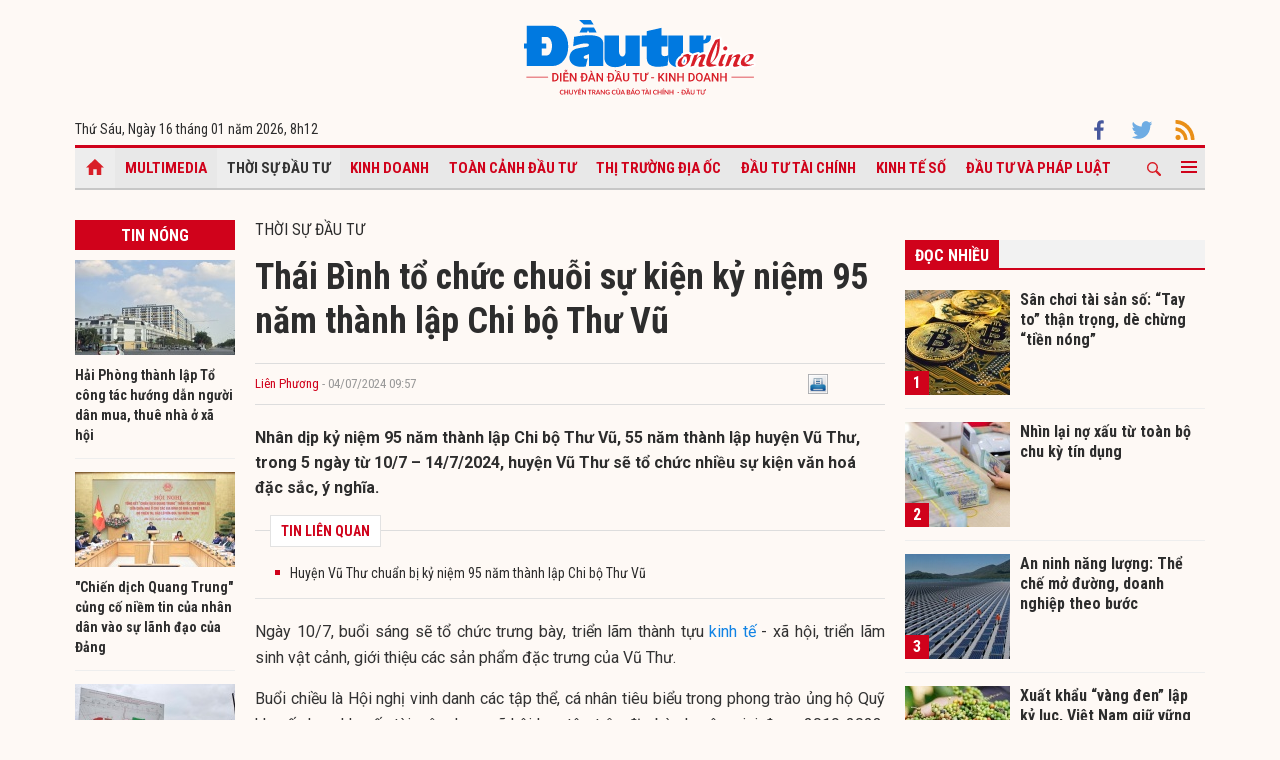

--- FILE ---
content_type: text/html; charset=UTF-8
request_url: https://baodautu.vn/thai-binh-to-chuc-chuoi-su-kien-ky-niem-95-nam-thanh-lap-chi-bo-thu-vu-d219248.html
body_size: 15034
content:




<!doctype html>
<html lang="vi" xmlns="http://www.w3.org/1999/xhtml">
<head>
<meta charset="UTF-8">
<link rel="shortcut icon" href="https://baodautu.vn/favicon.ico" />
<meta http-equiv="content-language" content="vi" />
   
    <meta name="Googlebot" content="index,follow" />
    <meta name="robots" content="index,follow,noodp" />
    
<meta http-equiv="REFRESH" content="1800"/>
<meta name="AUTHOR" content="baodautu.vn" />
<meta name="COPYRIGHT" content="baodautu.vn" />  
<meta name="google-site-verification" content="WmCv55-YCJVDp9YeEgKr4LcUd3WfPsvFmAvDi6Ua7bI" />  
<meta name="viewport" content="width=device-width, initial-scale=1.0, user-scalable=yes" />


<!-- search console Hoà Nguyễn -->
<meta name="google-site-verification" content="QQRePvFjMW6Uyt3mRNTNvNOI5DB6Fd0ZGI_u-9Aqjcg" />





<link rel="canonical" href="https://baodautu.vn/thai-binh-to-chuc-chuoi-su-kien-ky-niem-95-nam-thanh-lap-chi-bo-thu-vu-d219248.html" />
<title>Thái Bình tổ chức chuỗi sự kiện kỷ niệm 95 năm thành lập Chi bộ Thư Vũ</title>
<meta name="description" content="Nhân dịp kỷ niệm 95 năm thành lập Chi bộ Thư Vũ, 55 năm thành lập huyện Vũ Thư, trong 5 ngày từ 10/7 – 14/7/2024, huyện Vũ Thư sẽ tổ chức nhiều sự kiện văn hoá đặc sắc, ý nghĩa." />
<meta name="keywords" content=" Chi bộ Thư Vũ, huyện Vũ Thư" />
<meta property="og:type" content="article" />
<meta property="og:url" content="https://baodautu.vn/thai-binh-to-chuc-chuoi-su-kien-ky-niem-95-nam-thanh-lap-chi-bo-thu-vu-d219248.html" />
<link rel="amphtml" href="https://amp.baodautu.vn/thai-binh-to-chuc-chuoi-su-kien-ky-niem-95-nam-thanh-lap-chi-bo-thu-vu-d219248.html" />
<meta property="og:site_name" content="baodautu" />
<meta property="og:title" content="Thái Bình tổ chức chuỗi sự kiện kỷ niệm 95 năm thành lập Chi bộ Thư Vũ" />
<meta property="og:description" content="Nhân dịp kỷ niệm 95 năm thành lập Chi bộ Thư Vũ, 55 năm thành lập huyện Vũ Thư, trong 5 ngày từ 10/7 – 14/7/2024, huyện Vũ Thư sẽ tổ chức nhiều sự kiện văn hoá đặc sắc, ý nghĩa." />
<meta property="og:image" content="https://media.baodautu.vn/thumb_x470x250/Images/phuongthanh/2024/07/04/thai-binh-to-chuc-chuoi-su-kien-ky-niem-95-nam-thanh-lap-chi-bo-thu-vu1720061845.jpg"/>
<meta name="google-site-verification" content="wz4pPpKi6a7gWb6Gbly3tv_4gatKIBXg137-v5tYLo8" />
<link rel="stylesheet" type="text/css" href="https://baodautu.vn/templates/themes/css/main.css?30" media="all">
<link rel="stylesheet" type="text/css" href="https://baodautu.vn/templates/themes/css/slick.css?v7" media="all">
  <link rel="stylesheet" type="text/css" href="https://baodautu.vn/templates/themes/css/add.css?v19" media="all">
<link href="https://fonts.googleapis.com/css2?family=Roboto+Condensed:ital,wght@0,300;0,400;0,700;1,300&family=Roboto:ital,wght@0,300;0,400;0,500;0,700;0,900;1,400&display=swap" rel="stylesheet">
<script src="https://baodautu.vn/templates/themes/js/jquery-3.4.1.min.js" type="text/javascript"></script>
<script src="https://baodautu.vn/templates/themes/js/slick.min.js" type="text/javascript"></script>
<script src="https://baodautu.vn/templates/themes/js/main.js?v3" type="text/javascript"></script>
<script language="javascript">
    $(document).ready(function() {
        $("#ads_share_topbanner, #ads_share,#ads_share_vip,#ads_share_banner_left,#ads_share_banner_right,#ads_share_middle,#ads_share_right1,#ads_share_right2,#ads_share_right3,#ads_share_right4,#ads_share_right5,#ads_share_right6,#ads_share_right7,#ads_share_right8,#ads_share_right11,#ads_share_right12,#ads_share_middle1,#ads_share_middle2,#ads_share_middle3,#ads_share_middle4,#ads_share_middle5").innerfade({
            // animationtype: "fade",
            speed: 0,
            type: 'random',
            timeout: 5000
        });
    });
</script>
<!--[if lt IE 9]>
<script src="https://oss.maxcdn.com/libs/html5shiv/3.7.0/html5shiv.js"></script>
<script src="https://oss.maxcdn.com/libs/respond.js/1.4.2/respond.min.js"></script>
<![endif]-->
<script>
  (function() {
    var cx = '000480117788849223566:qlxi_7rziui';
    var gcse = document.createElement('script');
    gcse.type = 'text/javascript'; 
    gcse.async = true;
    gcse.src = (document.location.protocol == 'https:' ? 'https:' : 'http:') +
        '//www.google.com/cse/cse.js?cx=' + cx;
    var s = document.getElementsByTagName('script')[0];
    s.parentNode.insertBefore(gcse, s);
  })();
</script>


<!-- Global site tag (gtag.js) - Google Analytics -->
<script async src="https://www.googletagmanager.com/gtag/js?id=G-2BRC6DMN4Y"></script>
<script>
  window.dataLayer = window.dataLayer || [];
  function gtag(){dataLayer.push(arguments);}
  gtag('js', new Date());

  gtag('config', 'G-2BRC6DMN4Y');
</script>
</head>
<body>
<header class="header_main clearfix">
          <div class="container text-center"> 
    <a href="https://baodautu.vn/" class="logo_main"><img src="https://baodautu.vn/templates/themes/images/logo-bdt.svg"> </a> 
  </div>
    <div class="container d-flex date_top">
    <div class="mr-auto"> 
      <!-- <a href="https://baodautu.vn/?mod=category&act=datbao" target="_blank" class="btn_booknews"><img src="https://baodautu.vn/templates/themes/images/newspaper.svg" height="20" class="mr10"/>Đặt mua báo in</a>| <a href="https://postenp.phaha.vn/bao-dau-tu" target="_blank" class="btn_booknews">Mới - Đọc báo in phiên bản số</a>|  -->
      Thứ Sáu, Ngày 16 tháng 01 năm 2026, <script>
function addZero(i) {
  if (i < 10) {i = "0" + i}
  return i;
}
var d = new Date();
gio = d.getHours();
phut = d.getMinutes(); document.write(gio +"h"+addZero(phut) ); 
</script> </div>
    <div class="ml-auto social_top"> 
        <a target="_blank" href="https://www.facebook.com/baodautu.vn"><img src="https://baodautu.vn/templates/themes/images/facebook.svg"/> </a>
        <a target="_blank" href=""><img src="https://baodautu.vn/templates/themes/images/twitter.svg"/> </a>
        <a target="_blank" href="https://baodautu.vn/rssMain.html"><img src="https://baodautu.vn/templates/themes/images/rss.svg"/> </a></div>
  </div>
</header>
<div class="fix_scroll">
  <header class="menu_main">
    <div class="show_menu_main">
      <div class="container">
        <nav class="d-flex align-items-center">
          <div class="nav_left mr-auto"> 
            <a href="/" class="icon_home active"></a>
            <a title="Special Online" href="https://baodautu.vn/multimedia.html">Multimedia</a>
                            <a title="Thời sự Đầu tư" class="active" href="https://baodautu.vn/thoi-su-dau-tu-d1/">Thời sự Đầu tư</a>
                            <a title="Kinh doanh"  href="https://baodautu.vn/kinh-doanh-d3/">Kinh doanh</a>
                            <a title="Toàn cảnh đầu tư"  href="https://baodautu.vn/toan-canh-dau-tu-d2/">Toàn cảnh đầu tư</a>
                            <a title="Thị trường địa ốc"  href="https://baodautu.vn/thi-truong-dia-oc-d7/">Thị trường địa ốc</a>
                            <a title="Đầu tư tài chính"  href="https://baodautu.vn/dau-tu-tai-chinh-d6/">Đầu tư tài chính</a>
                            <a title="Kinh tế số"  href="https://baodautu.vn/kinh-te-so-d77/">Kinh tế số</a>
                            <a title="Đầu tư và Pháp luật"  href="https://baodautu.vn/dau-tu-va-phap-luat-d41/">Đầu tư và Pháp luật</a>
                    </div>
          <div class="nav_center mrl-auto"> 
            <div class="box_search">
              <form id="search-box" action="https://google.com/cse">
                <input type="hidden" name="cx" value="partner-pub-1179740479957749:4436639545"/>
                <input type="hidden" name="ie" value="UTF-8"/>
                <input maxlength="80" type="text" name="q" size="31" class="txt_search" placeholder="Nhập từ khóa..."/>
              </form>
            </div>
            <a href="javascript:;" class="search_main"><img src="https://baodautu.vn/templates/themes/images/ico-search.svg"/> </a>
            
            <a href="javascript:;"  class="more_menu"><span class="hamburger"></span></a>
              <!-- <a class="more_menu"><span class="dot dot1"></span><span class="dot dot2"></span><span class="dot dot3"></span></a>  -->
           </div>
        </nav>
      </div>
    </div>
    <div class="category-popup">
      <div class="bg_category-popup">
        <div class="container">
          <ul class="d-flex list_menu_cate_popup">
                            <li><a title="Tiêu dùng" href="https://baodautu.vn/tieu-dung-d8/">Tiêu dùng</a></li>
                            <li><a title="Phát triển bền vững" href="https://baodautu.vn/phat-trien-ben-vung-d52/">Phát triển bền vững</a></li>
                            <li><a title="Y tế - Sức khỏe" href="https://baodautu.vn/y-te---suc-khoe-d78/">Y tế - Sức khỏe</a></li>
                            <li><a title="Khoa học và Công nghệ" href="https://baodautu.vn/khoa-hoc-va-cong-nghe-d10/">Khoa học và Công nghệ</a></li>
                            <li><a title="Du lịch" href="https://baodautu.vn/du-lich-d55/">Du lịch</a></li>
                            <li><a title="Đời sống" href="https://baodautu.vn/doi-song-d27/">Đời sống</a></li>
                            <li><a title="Thông tin doanh nghiệp" href="https://baodautu.vn/thong-tin-doanh-nghiep-d36/">Thông tin doanh nghiệp</a></li>
                            <li><a title="Điểm tin nổi bật" href="https://baodautu.vn/diem-tin-noi-bat-d76/">Điểm tin nổi bật</a></li>
                      </ul>
        </div>
      </div>
    </div>
  </header>
</div>
<script src="/lib/jwplayer_new/mjwp6.js?v=123"></script>
<script type="text/javascript" src="/lib/jwplayer_new/jwplayer.html5.js?v=123"></script>
<script src="lib/scoll_plugin_youtube/jquery.inview.min.js"></script>
<!--<script src="lib/scoll_plugin_youtube/jquery.youtube-inview-autoplay.js"></script>-->
<style type="text/css">
	ins.adsbygoogle[data-ad-status="unfilled"] {
	display: none !important;
	}
  .event-content .date-time {
    color: #D0021B !important;

  }
  .dot_live {
        display: inline-block;
        line-height: 20px;
        vertical-align: top;
  }
  .dot_live .dot {
      position: relative;
      display: inline-block;
      width: 16px;
      height: 16px;
      margin-top: 10px;
  }
  .dot_live .title_live {
        padding: 6px 10px 6px 0px;
    display: inline-block;
    color: #D0021B;
    font-size: 16px;
    line-height: 17px;
  }
  .dot_live .dot:before {
    content: "";
    width: 8px;
    height: 8px;
    background-color: #fe0000;
    border-radius: 50%;
    position: absolute;
    top: 7px;
    left: 4px;
  }
  .dot_live .dot:after {
    content: "";
    border: 3px solid #fe0000;
    -webkit-border-radius: 30px;
    height: 10px;
    width: 10px;
    position: absolute;
    left: 0;
    top: 3px;
    -webkit-animation: pulsate 1.5s ease-out;
    -webkit-animation-iteration-count: infinite;
    opacity: 0;
  }
  

  @-webkit-keyframes pulsate{0%{-webkit-transform:scale(0.1, 0.1);opacity:0}50%{opacity:1}100%{-webkit-transform:scale(1.2, 1.2);opacity:0}}
  @keyframes pulsate{0%{-webkit-transform:scale(0.1, 0.1);opacity:0}50%{opacity:1}100%{-webkit-transform:scale(1.2, 1.2);opacity:0}}
  #content_detail_news table {
    float: none;
}
</style>



<main class="main_content main_detail">
  <div class="container">
   <center align="center"  style="">
        
    </center>  
    <section class="main_cate d-flex mt30 mb40">
      <div class="col810 mr-auto">
        <div class="d-flex">
          <div class="mr-auto col160 mr20">
            <div class="head_box_cate_home "><a href="" class="link_box_cate fs16 d-block text-center">Tin nóng</a></div>
            <ul class="list_thumb_square mb20">
                            <li>
                <article class=" news_top_box"> <a href="https://baodautu.vn/hai-phong-thanh-lap-to-cong-tac-huong-dan-nguoi-dan-mua-thue-nha-o-xa-hoi-d492572.html" class="thumbblock  mb10"><img src="https://media.baodautu.vn/thumb_x160x95/Images/thanhson/2026/01/16/hai-phong-cong-bo-thanh-lap-to-cong-tac-huong-dan-nguoi-dan-mua-thue-nha-o-xa-hoi1768548525.jpeg"> </a> <a href="https://baodautu.vn/hai-phong-thanh-lap-to-cong-tac-huong-dan-nguoi-dan-mua-thue-nha-o-xa-hoi-d492572.html" class="fs14 fbold  ">Hải Phòng thành lập Tổ công tác hướng dẫn người dân mua, thuê nhà ở xã hội</a> </article>
              </li>
                            <li>
                <article class=" news_top_box"> <a href="https://baodautu.vn/chien-dich-quang-trung-cung-co-niem-tin-cua-nhan-dan-vao-su-lanh-dao-cua-dang-d492560.html" class="thumbblock  mb10"><img src="https://media.baodautu.vn/thumb_x160x95/Images/huutuan/2026/01/16/chien-dich-quang-trung-cung-co-niem-tin-cua-nhan-dan-vao-su-lanh-dao-cua-dang1768547002.jpeg"> </a> <a href="https://baodautu.vn/chien-dich-quang-trung-cung-co-niem-tin-cua-nhan-dan-vao-su-lanh-dao-cua-dang-d492560.html" class="fs14 fbold  ">"Chiến dịch Quang Trung" củng cố niềm tin của nhân dân vào sự lãnh đạo của Đảng</a> </article>
              </li>
                            <li>
                <article class=" news_top_box"> <a href="https://baodautu.vn/gia-lai-chi-tra-tien-boi-thuong-giai-phong-mat-bang-du-an-duong-sat-toc-do-cao-d492503.html" class="thumbblock  mb10"><img src="https://media.baodautu.vn/thumb_x160x95/Images/vantoan/2026/01/16/gia-lai-chi-tra-tien-boi-thuong-giai-phong-mat-bang-du-an-duong-sat-toc-do-cao1768541776.jpg"> </a> <a href="https://baodautu.vn/gia-lai-chi-tra-tien-boi-thuong-giai-phong-mat-bang-du-an-duong-sat-toc-do-cao-d492503.html" class="fs14 fbold  ">Gia Lai chi trả tiền bồi thường giải phóng mặt bằng dự án đường sắt tốc độ cao</a> </article>
              </li>
                            <li>
                <article class=" news_top_box"> <a href="https://baodautu.vn/thu-tuong-dau-moc-chien-luoc-cua-viet-nam-trong-chuoi-gia-tri-ban-dan-toan-cau-d492342.html" class="thumbblock  mb10"><img src="https://media.baodautu.vn/thumb_x160x95/Images/huutuan/2026/01/16/dau-moc-chien-luoc-cua-viet-nam-trong-chuoi-gia-tri-ban-dan-toan-cau1768538937.jpeg"> </a> <a href="https://baodautu.vn/thu-tuong-dau-moc-chien-luoc-cua-viet-nam-trong-chuoi-gia-tri-ban-dan-toan-cau-d492342.html" class="fs14 fbold  ">Thủ tướng: Dấu mốc chiến lược của Việt Nam trong chuỗi giá trị bán dẫn toàn cầu</a> </article>
              </li>
                                            <li>
                <article class=" news_top_box"> <a href="https://baodautu.vn/cac-don-vi-cua-evn-san-sang-cao-nhat-phuc-vu-dai-hoi-dang-lan-thu-xiv-d492434.html" class="fs14 fbold  ">Các đơn vị của EVN sẵn sàng cao nhất phục vụ Đại hội Đảng lần thứ XIV</a> </article>
              </li>
                                            <li>
                <article class=" news_top_box"> <a href="https://baodautu.vn/tong-bi-thu-thu-tuong-du-le-khoi-cong-nha-may-che-tao-chip-ban-dan-dau-tien-tai-viet-nam-d492433.html" class="fs14 fbold  ">Tổng Bí thư, Thủ tướng dự lễ khởi công nhà máy chế tạo chip bán dẫn đầu tiên tại Việt Nam</a> </article>
              </li>
                          </ul>
            <div class="ads_sticky">          
              </div>
          </div>
          <div class="col630 ml-auto mb40">


            <div class="fs16 text-uppercase "> <a href="https://baodautu.vn/thoi-su-dau-tu-d1/">Thời sự Đầu tư</a> </div>
                                            <div class="title-detail">Thái Bình tổ chức chuỗi sự kiện kỷ niệm 95 năm thành lập Chi bộ Thư Vũ</div>
            <div class="author-share-top cl99 fs13 d-flex align-items-center mt20 mb20">
              <div class="mr-auto">
                <a href="" class="author cl_green">Liên Phương</a>
                <span class="post-time"> - 04/07/2024 09:57</span></div>
              <div class="ml-auto">                            <div class="fl" style="width: 140px;"><div class="fb-like" data-href="https://baodautu.vn/thai-binh-to-chuc-chuoi-su-kien-ky-niem-95-nam-thanh-lap-chi-bo-thu-vu-d219248.html" data-send="true" data-layout="button_count" data-width="500" data-show-faces="true" data-font="tahoma"></div></div>   
                <div class="zalo-share-button fl" data-href="https://baodautu.vn/thai-binh-to-chuc-chuoi-su-kien-ky-niem-95-nam-thanh-lap-chi-bo-thu-vu-d219248.html" data-oaid="579745863508352884" data-layout="2" data-color="blue" data-customize=false></div>
                
                <div class="fl" style="width: 80px;">&nbsp;<a title="In bài viết" onclick="window.open('https://baodautu.vn/print/thai-binh-to-chuc-chuoi-su-kien-ky-niem-95-nam-thanh-lap-chi-bo-thu-vu-d219248.html', '', 'scrollbars=1,width=510,height=600,top=50,left=400'); return false;"><img width="20px" src="https://baodautu.vn/templates/themes/images/print.png"/></a></div>  </div>
            </div>
            <div class="sapo_detail">Nhân dịp kỷ niệm 95 năm thành lập Chi bộ Thư Vũ, 55 năm thành lập huyện Vũ Thư, trong 5 ngày từ 10/7 – 14/7/2024, huyện Vũ Thư sẽ tổ chức nhiều sự kiện văn hoá đặc sắc, ý nghĩa.</div>
                        <div class="list_news_relation_top pkg"> <span class="head_relation"> <strong>TIN LIÊN QUAN</strong> </span>
              <ul>
                                <li> <a title="Huyện Vũ Thư chuẩn bị kỷ niệm 95 năm thành lập Chi bộ Thư Vũ" href="https://baodautu.vn/huyen-vu-thu-chuan-bi-ky-niem-95-nam-thanh-lap-chi-bo-thu-vu-d211633.html">Huyện Vũ Thư chuẩn bị kỷ niệm 95 năm thành lập Chi bộ Thư Vũ</a> </li>              </ul>
            </div>
            <div id="content_detail_news">
              <p style="text-align: justify;">Ng&agrave;y 10/7, buổi s&aacute;ng sẽ tổ chức trưng b&agrave;y, triển l&atilde;m th&agrave;nh tựu <a href="https://Baodautu.vn/thoi-su-d1/">kinh tế</a> - x&atilde; hội, triển l&atilde;m sinh vật cảnh, giới thiệu c&aacute;c sản phẩm đặc trưng của Vũ Thư.</p>
<p style="text-align: justify;">Buổi chiều l&agrave; Hội nghị vinh danh c&aacute;c tập thể, c&aacute; nh&acirc;n ti&ecirc;u biểu trong phong tr&agrave;o ủng hộ Quỹ khuyến học, khuyến t&agrave;i, x&acirc;y dựng x&atilde; hội học tập tr&ecirc;n địa b&agrave;n huyện, giai đoạn 2019-2023. Đồng thời khai mạc Lễ hội b&aacute;nh v&agrave; ẩm thực huyện Vũ Thư (lần thứ nhất)</p>
<p style="text-align: justify;">Tối c&ugrave;ng ng&agrave;y c&oacute; Chương tr&igrave;nh khai mạc Hội chợ giới thiệu sản phẩm Ocop v&agrave; sản phẩm chủ lực, đặc trung của c&aacute;c địa phương c&ugrave;ng hoạt động Văn nghệ quần ch&uacute;ng ch&agrave;o mừng kỷ niệm 95 năm th&agrave;nh lập Chi bộ Thư Vũ.</p>
<p style="text-align: justify;">Ng&agrave;y 11/7, diễn ra lễ khai mạc Hội trại &ldquo;Vũ Thư kh&aacute;t vọng ph&aacute;t triển&rdquo;, biểu diễn m&uacute;a S&ecirc;nh tiền m&otilde; lộn, m&uacute;a ếch vồ. Buổi tối c&oacute; Chương tr&igrave;nh nghệ thuật m&uacute;a rối cạn do c&aacute;c nghệ sĩ, diễn vi&ecirc;n Nh&agrave; h&aacute;t m&uacute;a rối Trung ương biểu diễn.</p>
<table class="MASTERCMS_TPL_TABLE" style="width: 100%;" border="0" cellspacing="0" cellpadding="0" align="left">
<tbody>
<tr>
<td><img src="https://media.Baodautu.vn/Images/phuongthanh/2024/07/04/tiết mục m&uacute;a rối cạn.jpg" alt="" /></td>
</tr>
<tr>
<td>Tiết mục m&uacute;a rối cạn do Nghệ sĩ, diễn vi&ecirc;n Nh&agrave; h&aacute;t m&uacute;a rối Trung ương biểu diễn sẽ c&oacute; trong chuỗi sự kiện văn ho&aacute; đặc sắc trung tuần th&aacute;ng 7/2024.</td>
</tr>
</tbody>
</table>
<p style="text-align: justify;">Điểm nhấn của chuỗi sự kiện l&agrave; Lễ kỷ niệm 95 năm th&agrave;nh lập Chi bộ Thư Vũ được tổ chức v&agrave;o s&aacute;ng ng&agrave;y 12/7. C&ugrave;ng ng&agrave;y c&oacute; Hội thi tr&ograve; chơi d&acirc;n gian, đập gậy, đập ni&ecirc;u, k&eacute;o co, nhảy bao bố v&agrave; quảng diễn b&aacute;nh H&uacute;, chương tr&igrave;nh ca nhạc, biểu diễn xiếc nghệ thuật.</p>
<p style="text-align: justify;">Ng&agrave;y 13/7/2024, huyện Vũ Thư tổ chức Hội thi văn nghệ quần ch&uacute;ng c&aacute;c x&atilde;, thị trấn, thi bơi trải tr&ecirc;n s&ocirc;ng Kiến Giang, quảng diễn phở Cuốn. Buổi tối c&ugrave;ng ng&agrave;y tổ chức li&ecirc;n hoan văn nghệ Vũ Thư kh&aacute;t vọng v&agrave; ph&aacute;t triển.</p>
<p style="text-align: justify;">Kết th&uacute;c chuỗi sự kiện, ng&agrave;y 14/7 sẽ thi ẩm thực đặc sắc, trao giải Hội trại &ldquo;Vũ Thư &ndash; kh&aacute;t vọng ph&aacute;t triển&rdquo;. Đồng thời tổ chức chung kết thi bơi trải tr&ecirc;n s&ocirc;ng Kiến Giang.</p>
<p style="text-align: justify;">C&aacute;c hoạt động tr&ecirc;n sẽ được diễn ra tại khu vực Trung t&acirc;m Văn h&oacute;a thể thao huyện. Th&ocirc;ng qua c&aacute;c hoạt động nhằm khơi dậy tinh thần đo&agrave;n kết, l&ograve;ng tự h&agrave;o của c&aacute;n bộ, Đảng vi&ecirc;n v&agrave; nh&acirc;n d&acirc;n huyện về truyền thống C&aacute;ch mạng vẻ vang 95 năm Chi bộ Thư Vũ c&ugrave;ng những đ&oacute;ng g&oacute;p to lớn trong hai cuộc kh&aacute;ng chiến. Từ đ&oacute; củng cố niềm tin vững chắc v&agrave;o sự l&atilde;nh đạo, đường lối đổi mới của Đảng v&agrave; Nh&agrave; nước, gi&aacute;o dục c&aacute;c tầng lớp nh&acirc;n d&acirc;n l&ograve;ng y&ecirc;u qu&ecirc; hương đất nước, &yacute; thức tự lực tự cường của c&aacute;c thế hệ nh&acirc;n d&acirc;n trong huyện, x&acirc;y dựng huyện gi&agrave;u mạnh, hiện đại v&agrave; văn minh.</p>              
                        
     
          <span id="boxcauhoi"></span>
                   
            </div>
            			
            <div class="tag_detail d-flex"> 
                            <a class="tag_detail_item" href='/tag/chi-bo-thu-vu/'># Chi bộ Thư Vũ</a>
                            <a class="tag_detail_item" href='/tag/huyen-vu-thu/'># huyện Vũ Thư</a>
                          </div>
            <div class="share_detail d-flex">
              <div class="mr-auto">
                <div class="share_list ">
                    <div class="fb-like" data-href="https://baodautu.vn/thai-binh-to-chuc-chuoi-su-kien-ky-niem-95-nam-thanh-lap-chi-bo-thu-vu-d219248.html" data-send="true" data-layout="button_count" data-width="500" data-show-faces="true" data-font="tahoma"></div>
                </div>
              </div>

            </div>


          </div>
          
        </div>

        <section class="mt40">
          <script type="text/javascript">
function checkvalidate() {
            var name = $(".input_cm").find(".comment_name").val();
            var email = $(".input_cm").find(".comment_email").val();
            var content = $(".input_cm").find(".comment_content").val();
            var parent_id = 0;
            var pattern = new RegExp(/^((([a-z]|\d|[!#\$%&'\*\+\-\/=\?\^_`{\|}~]|[\u00A0-\uD7FF\uF900-\uFDCF\uFDF0-\uFFEF])+(\.([a-z]|\d|[!#\$%&'\*\+\-\/=\?\^_`{\|}~]|[\u00A0-\uD7FF\uF900-\uFDCF\uFDF0-\uFFEF])+)*)|((\x22)((((\x20|\x09)*(\x0d\x0a))?(\x20|\x09)+)?(([\x01-\x08\x0b\x0c\x0e-\x1f\x7f]|\x21|[\x23-\x5b]|[\x5d-\x7e]|[\u00A0-\uD7FF\uF900-\uFDCF\uFDF0-\uFFEF])|(\\([\x01-\x09\x0b\x0c\x0d-\x7f]|[\u00A0-\uD7FF\uF900-\uFDCF\uFDF0-\uFFEF]))))*(((\x20|\x09)*(\x0d\x0a))?(\x20|\x09)+)?(\x22)))@((([a-z]|\d|[\u00A0-\uD7FF\uF900-\uFDCF\uFDF0-\uFFEF])|(([a-z]|\d|[\u00A0-\uD7FF\uF900-\uFDCF\uFDF0-\uFFEF])([a-z]|\d|-|\.|_|~|[\u00A0-\uD7FF\uF900-\uFDCF\uFDF0-\uFFEF])*([a-z]|\d|[\u00A0-\uD7FF\uF900-\uFDCF\uFDF0-\uFFEF])))\.)+(([a-z]|[\u00A0-\uD7FF\uF900-\uFDCF\uFDF0-\uFFEF])|(([a-z]|[\u00A0-\uD7FF\uF900-\uFDCF\uFDF0-\uFFEF])([a-z]|\d|-|\.|_|~|[\u00A0-\uD7FF\uF900-\uFDCF\uFDF0-\uFFEF])*([a-z]|[\u00A0-\uD7FF\uF900-\uFDCF\uFDF0-\uFFEF])))\.?$/i);
        
            if(name.trim() == '' || email.trim() == '' || content.trim() == '') {
               _showPopup("THÔNG TIN CHƯA ĐẦY ĐỦ", "Thông tin không thể để trống. Vui lòng điền đầy đủ thông tin cá nhân.",'<button class="btnCancel" style="display: inline-block;">Đóng</button>');
               event.preventDefault();
                return false;
            } else if( !pattern.test(email.trim())) {
                _showPopup("THÔNG TIN CHƯA ĐẦY ĐỦ", "Email bạn nhập không chính xác",'<button class="btnCancel" style="display: inline-block;">Đóng</button>');
                event.preventDefault();
                return false;
            }  
            else {
                var response = grecaptcha.getResponse();
                if(response.length == 0) {
                    _showPopup("Bạn là robot", "Bạn phải xác thực đúng captcha",'<button class="btnCancel" style="display: inline-block;">Đóng</button>');
                    event.preventDefault();
                }
            }
    }
</script>
<style type="text/css">
    .list_cm{
            max-width: 650px;
    margin: auto;
    }
    .box_comment{margin:20px 0}
.show_cm{background: #D0021B;font-weight: bold;font-size: 14px;padding: 10px 20px;border: none;border-radius: 4px;color: #fff;width: fit-content;;
    margin: auto;}
.txt_cm{border:1px solid #e2e2e2;width:100%;padding:2%;font-size:14px;border-radius:3px;}
.cm_pa{display: none}
.head_list_cm{border-bottom:1px solid #ddd;padding:0 15px}
.head_list_cm a{display:inline-block;font-size:16px;margin-right:10px;padding:3px 0;color:#444}
.head_list_cm a.active{border-bottom:3px solid #ddd;font-family:'segoeuiB',Arial, Helvetica, sans-serif;margin-bottom:-1px}
.avar{background:url(https://baodautu.vn/templates/themes/images/user.png) no-repeat;width:25px;height:25px;display:inline-block}
.box_list_cm{margin:20px 0}
.name_cm{font-family:'segoeuiB',Arial, Helvetica, sans-serif;font-size:12px}
.time_cm{font-size:11px;color:#999}
.time_name{margin:5px 10px}
.content_cm{margin-left:35px;margin-top:7px;color:#333;margin-bottom:5px;clear: both;}
.btn_like{background:url(https://baodautu.vn/templates/themes/images/icon_like.png) left no-repeat;padding-left:20px;color:#666}
.btn_cm{background:url(https://baodautu.vn/templates/themes/images/icon_rep.png) left 5px no-repeat;padding-left:22px;margin-left:15px;color:#666}
.box_list_cm > li{padding-bottom:10px;margin-bottom:15px;border-bottom:1px solid #e2e2e2}
.list_rep{margin-left:35px;margin-bottom:10px}
.list_rep > li{background:#fafafa;padding:10px 15px;border:1px solid #e2e2e2;border-width:1px 0;margin-top:15px;position:relative }
.arr_cm{position:absolute;background:url(https://baodautu.vn/templates/themes/images/arr_cm.png);width:18px;height:9px;top:-9px;left:20px}
#dialog {position: absolute;top: 0;left: 0;right: 0;bottom: 0;background: rgba(0,0,0,0.4);z-index: 9999999;}
    #dialog > div {position: absolute;top: 0;left: 22%;background: #fff;overflow: hidden;box-shadow: 2px 2px 4px 0px rgba(0,0,0,0.4);}
    #dialog .header {font-size: 1.1em;text-align:right; line-height: 2;font-family: 'Roboto Condensed', sans-serif;text-transform: uppercase;padding: 6px 15px;background: #39C;color: #fff;}
    #dialog .content {padding: 10px;font-size: 1.1em;line-height: 1.4;}
    #dialog .content form label {text-transform: none;color: #555;font-size: 1em;padding: 5px 0;border-radius: 5px;}
    #dialog .content label {display: block;color: #888;text-transform: uppercase;font-weight: bold;font-size: 11px;}
    #dialog .content input[type="text"] {width: 95%;padding: 10px;border: 1px solid #ccc;border-radius: 3px;font-family: Arial, Helvetica, sans-serif;}
    #dialog .action {text-align: center;padding: 5px 0;background: #eee;}
    #dialog .btnCancel {background: #fff;border-radius: 4px;padding: 5px 10px;cursor: pointer;}
    #pagy {
            margin: 10px 0 0 0;
        }
        .pagy {
            float: right;
            height: 20px;
            padding: 0;
            margin-bottom: 10px;
        }
    .pagy .active {
        color: red;
    }
    .pagy ul li a {
        text-decoration: none;
        width: 20px;
        height: 18px;
        line-height: 18px;
        text-align: center;
        font-weight: bold;
        padding: 0px;
        display: block;
        }
    #dialog_comment {
        position: fixed;
        top: 0;
        left: 0;
        right: 0;
        bottom: 0;
        background: rgba(0,0,0,0.4);
        z-index: 9999999;
    }
    #dialog_comment > div {
        width: 400px;
        position: fixed;
        top: 40%;
        left: 50%;
        margin: 0 0 0 -200px;
        background: #fff;
        overflow: hidden;
        box-shadow: 2px 2px 4px 0px rgba(0,0,0,0.4);
    }
    @media screen and (max-width: 479px) and (min-width: 280px){
        #dialog_comment > div {
            width: 260px;
            left: 70%;
        }
    }
    #dialog_comment .header {
        font-size: 1.3em;
        color: #333;
        line-height: 1.4;
        font-family: 'Roboto Condensed', sans-serif;
        text-transform: uppercase;
        padding: 6px 15px;
        background: #39C;
        color: #fff;
    }
    #dialog_comment .content {
        /* width: 100%; */
        padding: 20px 15px;
        font-size: 1.1em;
        line-height: 1.4;
    }
    #dialog_comment .content form label {
        text-transform: none;
        color: #555;
        font-size: 1em;
        padding: 5px 0;
        border-radius: 5px;
    }
    #dialog_comment .content label {
        display: block;
        color: #888;
        text-transform: uppercase;
        font-weight: bold;
        font-size: 11px;
    }
    #dialog_comment .content input[type="text"] {
        width: 95%;
        padding: 10px;
        border: 1px solid #ccc;
        border-radius: 3px;
        font-family: Arial, Helvetica, sans-serif;
    }
    #dialog_comment .action {
        text-align: center;
        padding: 5px 0;
        background: #eee;
    }
    #dialog_comment .action button {
        border: 1px solid #ccc;
        background: #fff;
        border-radius: 5px;
        padding: 5px 10px;
        box-shadow: 2px 1px 0 #ddd;
        cursor: pointer;
        margin: 0 10px;
    }
    .more_cm {
         text-align: center !important;
         border: none !important;
         background: white !important;
         margin-top: 0px !important;
         cursor: pointer !important;
         margin-bottom: -18px !important;
    }

    .cm_news {
        cursor: pointer;
    }
    .txt_text {
        border: 1px solid #e2e2e2 !important;
        width: 53%;
        padding: 1%;
        font-size: 14px;
        border-radius: 3px;
        float: left;
        margin-top: 10px;
        clear: both;
    }
    .box_comment input:focus, .box_comment textarea:focus, .box_comment select:focus {
        border-color: rgba(82,168,236,0.8);
        outline: 0;
        outline: thin dotted \9;
        -webkit-box-shadow: inset 0 1px 1px rgba(0,0,0,.075),0 0 8px rgba(82,168,236,.6);
        -moz-box-shadow: inset 0 1px 1px rgba(0,0,0,.075),0 0 8px rgba(82,168,236,.6);
        box-shadow: inset 0 1px 1px rgba(0,0,0,.075),0 0 8px rgba(82,168,236,.6);
    }
</style>
<script>
    function _showPopup(header, content, action,callback,mess,parent_id) {
        var temp = '<div id="dialog_comment"><div style="margin-top: -100px;"><div class="header">'+header+'</div>' +
                    '<div class="content">'+content+'</div>' +
                    '<div class="action">' + action + '</div></div></div>';
        $(".box_comment").append(temp);
        
        $('.btnCancel').on("click", function () {
            $('#dialog_comment').remove();
        });
        if(typeof callback !== 'undefined') {
            callback(mess,parent_id);
        }

        
    }
        
    
    
</script>
<div class="box_comment">
            <div class="show_cm cm_news">
            Bình luận bài viết này
        </div>
    <div class="cm_pa box_input_text bg_gray mt20">
        <form action="index.php?mod=home&act=add_comment" method="POST" onsubmit="checkvalidate()" id="form_comment">
    	<div class="input_cm pkg">
            <input type="hidden" name="mod" value="news">
            <input type="hidden" name="id" value="219248">
    		<div class="mb10">
            <textarea class="txt_cm comment_content input-form" name="comment_content" placeholder="Hãy sử dụng tiếng Việt có dấu, tối thiểu 20 ký tự và tối đa 500 ký tự." rows="5"></textarea>
    		</div>
            <div class="d-flex mb10">
            <div class="mr-auto d-flex">
                <input class="comment_name input-form mr20" type="text" name="comment_name" placeholder="Tên của bạn" />
                <input class="comment_email input-form" type="text" name="comment_email" placeholder="Email của bạn" />
            </div>
    	</div>
            <div class="g-recaptcha mb10" data-sitekey="6LcQxqUZAAAAAPFPUN2JvxlpOfHuaSaJ3FbJXWxJ"></div>
                <div class="mr-auto">
                    <input type="submit" class="btn_send_cm" name="submit" data="0" value="Gửi bình luận"/>
                </div>
            </div>
        </form>
    </div>
    
    <script>
        $(".show_cm").click(function(){
            $(this).hide();
            $(this).parent(".box_comment").find(".cm_pa").show();
        });
        

    </script>
    
    
    </div>
<script>
    $(".more_cm").click(function(){
        $(this).hide();
        $('.an_cm').show();
    });
    $(".fb-reply-btn").click(function(){
        var status = $(this).attr("status"); 
        if(status == 1) {
            $(this).parent("div").parent("li").find(".input_cm_rep").hide();
            $(this).attr("status","0"); 
        }  else {
            $(this).parent("div").parent("li").find(".input_cm_rep").show();
            $(this).attr("status","1"); 
        }
        return false;
    });
    

    $(".btn_like").click(function() {
        var obj = $(this);
        var linkajax = "index.php?mod=home&act=like_comment";
        var data = $(this).attr("data");
        $.ajax({
            type: "POST",
            url: linkajax,
            data: {
                comment_id:data
            },
            context: obj,
            dataType: "html",
            success: function(msg){
                obj.html(msg+" thích");
                _showPopup("THÔNG BÁO", "Cảm ơn bạn đã bình chọn cho comment này !!!",'<button class="btnCancel" style="display: inline-block;">Đóng</button>');
                obj.unbind("click");
            }
        });
    });
</script>
<div style="clear: both;"></div>
        </section>

        <div class="bor-top  mb30"></div>
        <section>
          <div class="head_four_news mb20">Xem thêm trên Báo Đầu Tư</div>
          <div class="d-flex mb20">
            <div class="col555 mr20">
              <div class="list_two_news ">
                <ul class="list_title d-flex">
                                    <li>
                    <article> <a href="https://baodautu.vn/gia-lai-chi-tra-tien-boi-thuong-giai-phong-mat-bang-du-an-duong-sat-toc-do-cao-d492503.html" class="thumbblock  mb10"><img src="https://media.baodautu.vn/thumb_x256x153/Images/vantoan/2026/01/16/gia-lai-chi-tra-tien-boi-thuong-giai-phong-mat-bang-du-an-duong-sat-toc-do-cao1768541776.jpg"> </a> <a href="https://baodautu.vn/gia-lai-chi-tra-tien-boi-thuong-giai-phong-mat-bang-du-an-duong-sat-toc-do-cao-d492503.html" class="fs16 fbold  ">Gia Lai chi trả tiền bồi thường giải phóng mặt bằng dự án đường sắt tốc độ cao</a> </article>
                  </li>
                                    <li>
                    <article> <a href="https://baodautu.vn/thu-tuong-dau-moc-chien-luoc-cua-viet-nam-trong-chuoi-gia-tri-ban-dan-toan-cau-d492342.html" class="thumbblock  mb10"><img src="https://media.baodautu.vn/thumb_x256x153/Images/huutuan/2026/01/16/dau-moc-chien-luoc-cua-viet-nam-trong-chuoi-gia-tri-ban-dan-toan-cau1768538937.jpeg"> </a> <a href="https://baodautu.vn/thu-tuong-dau-moc-chien-luoc-cua-viet-nam-trong-chuoi-gia-tri-ban-dan-toan-cau-d492342.html" class="fs16 fbold  ">Thủ tướng: Dấu mốc chiến lược của Việt Nam trong chuỗi giá trị bán dẫn toàn cầu</a> </article>
                  </li>
                                    <li>
                    <article> <a href="https://baodautu.vn/cac-don-vi-cua-evn-san-sang-cao-nhat-phuc-vu-dai-hoi-dang-lan-thu-xiv-d492434.html" class="thumbblock  mb10"><img src="https://media.baodautu.vn/thumb_x256x153/Images/thanhhuong/2026/01/16/cac-don-vi-cua-evn-san-sang-cao-nhat-phuc-vu-dai-hoi-dang-lan-thu-xiv1768536799.jpg"> </a> <a href="https://baodautu.vn/cac-don-vi-cua-evn-san-sang-cao-nhat-phuc-vu-dai-hoi-dang-lan-thu-xiv-d492434.html" class="fs16 fbold  ">Các đơn vị của EVN sẵn sàng cao nhất phục vụ Đại hội Đảng lần thứ XIV</a> </article>
                  </li>
                                    <li>
                    <article> <a href="https://baodautu.vn/tong-bi-thu-thu-tuong-du-le-khoi-cong-nha-may-che-tao-chip-ban-dan-dau-tien-tai-viet-nam-d492433.html" class="thumbblock  mb10"><img src="https://media.baodautu.vn/thumb_x256x153/Images/huutuan/2026/01/16/tong-bi-thu-thu-tuong-chinh-phu-du-le-khoi-cong-nha-may-che-tao-chip-ban-dan-dau-tien-tai-viet-nam1768536777.jpeg"> </a> <a href="https://baodautu.vn/tong-bi-thu-thu-tuong-du-le-khoi-cong-nha-may-che-tao-chip-ban-dan-dau-tien-tai-viet-nam-d492433.html" class="fs16 fbold  ">Tổng Bí thư, Thủ tướng dự lễ khởi công nhà máy chế tạo chip bán dẫn đầu tiên tại Việt Nam</a> </article>
                  </li>
                                  </ul>
              </div>
            </div>
            <div class="col235">
              <ul class="list_title">
                                <li>
                  <article class="d-flex"><a href="https://baodautu.vn/an-giang-dan-dau-vung-dong-bang-song-cuu-long-ve-tang-truong-kinh-te-nam-2025-d492406.html" class="title_list_title fbold fs16">An Giang dẫn đầu vùng Đồng bằng sông Cửu Long về tăng trưởng kinh tế năm 2025</a> </article>
                </li>
                                <li>
                  <article class="d-flex"><a href="https://baodautu.vn/cac-nghi-quyet-chien-luoc-dua-dat-nuoc-vung-buoc-tien-manh-vao-ky-nguyen-phat-trien-moi-m492049.html" class="title_list_title fbold fs16">Các nghị quyết chiến lược đưa đất nước vững bước tiến mạnh vào kỷ nguyên phát triển mới</a> </article>
                </li>
                                <li>
                  <article class="d-flex"><a href="https://baodautu.vn/dau-an-dot-pha-the-che-d490827.html" class="title_list_title fbold fs16">Dấu ấn đột phá thể chế</a> </article>
                </li>
                                <li>
                  <article class="d-flex"><a href="https://baodautu.vn/hai-phong-tang-cuong-quan-he-hop-tac-chien-luoc-voi-cac-nha-dau-tu-lien-minh-chau-au-d492211.html" class="title_list_title fbold fs16">Hải Phòng tăng cường quan hệ hợp tác chiến lược với các nhà đầu tư Liên minh châu Âu</a> </article>
                </li>
                                <li>
                  <article class="d-flex"><a href="https://baodautu.vn/thu-tuong-pham-minh-chinh-tiep-lanh-dao-tap-doan-ban-dan-hang-dau-the-gioi-d492220.html" class="title_list_title fbold fs16">Thủ tướng Phạm Minh Chính tiếp lãnh đạo Tập đoàn bán dẫn hàng đầu thế giới</a> </article>
                </li>
                                <li>
                  <article class="d-flex"><a href="https://baodautu.vn/chua-dat-nang-kiem-tra-xu-phat-thoi-gian-dau-ap-thue-ke-khai-voi-ho-kinh-doanh-d492175.html" class="title_list_title fbold fs16">Chưa đặt nặng kiểm tra, xử phạt thời gian đầu áp thuế kê khai với hộ kinh doanh</a> </article>
                </li>
                                <li>
                  <article class="d-flex"><a href="https://baodautu.vn/thu-tuong-chinh-phu-tiep-dai-su-campuchia-chea-kimtha-chao-tu-biet-d492176.html" class="title_list_title fbold fs16">Thủ tướng Chính phủ tiếp Đại sứ Campuchia Chea Kimtha chào từ biệt</a> </article>
                </li>
                              </ul>
            </div>
          </div>
        </section>
      </div>
      <div class="col300 ml-auto">
                <div class="ads align-center">
                  </div>
              <div class="mb40">
            <div class="head_box_cate_home  mb20"><a href="javascript:void(0)" class="link_box_cate">Đọc nhiều</a></div>
<ul class="list_thumb_square">
<li>
  <article class="d-flex"> <a href="https://baodautu.vn/san-choi-tai-san-so-tay-to-than-trong-de-chung-tien-nong-d488537.html" class="thumbblock thumb105x105"><span class="number_hot">1</span><img src="https://media.baodautu.vn/thumb_x105x105/Images/phuongthanh02/2026/01/12/san-choi-tai-san-so-tay-to-than-trong-de-chung-tien-nong1768207207.jpg"></a> <a href="https://baodautu.vn/san-choi-tai-san-so-tay-to-than-trong-de-chung-tien-nong-d488537.html" class="title_thumb_square fbold fs16">Sân chơi tài sản số: “Tay to” thận trọng, dè chừng “tiền nóng”</a> </article>
</li>
<li>
  <article class="d-flex"> <a href="https://baodautu.vn/nhin-lai-no-xau-tu-toan-bo-chu-ky-tin-dung-d488535.html" class="thumbblock thumb105x105"><span class="number_hot">2</span><img src="https://media.baodautu.vn/thumb_x105x105/Images/phuongthanh02/2026/01/12/nhin-lai-no-xau-tu-toan-bo-chu-ky-tin-dung1768207032.jpg"></a> <a href="https://baodautu.vn/nhin-lai-no-xau-tu-toan-bo-chu-ky-tin-dung-d488535.html" class="title_thumb_square fbold fs16">Nhìn lại nợ xấu từ toàn bộ chu kỳ tín dụng</a> </article>
</li>
<li>
  <article class="d-flex"> <a href="https://baodautu.vn/an-ninh-nang-luong-the-che-mo-duong-doanh-nghiep-theo-buoc-d488486.html" class="thumbblock thumb105x105"><span class="number_hot">3</span><img src="https://media.baodautu.vn/thumb_x105x105/Images/phuongthanh02/2026/01/12/an-ninh-nang-luong-the-che-mo-duong-doanh-nghiep-theo-buoc1768204882.jpg"></a> <a href="https://baodautu.vn/an-ninh-nang-luong-the-che-mo-duong-doanh-nghiep-theo-buoc-d488486.html" class="title_thumb_square fbold fs16">An ninh năng lượng: Thể chế mở đường, doanh nghiệp theo bước</a> </article>
</li>
<li>
  <article class="d-flex"> <a href="https://baodautu.vn/xuat-khau-vang-den-lap-ky-luc-viet-nam-giu-vung-vi-the-so-1-ve-nguon-cung-d491620.html" class="thumbblock thumb105x105"><span class="number_hot">4</span><img src="https://media.baodautu.vn/thumb_x105x105/Images/hongnhung/2026/01/15/xuat-khau-vang-den-lap-ky-luc-viet-nam-giu-vung-vi-the-so-1-ve-nguon-cung1768453133.jpg"></a> <a href="https://baodautu.vn/xuat-khau-vang-den-lap-ky-luc-viet-nam-giu-vung-vi-the-so-1-ve-nguon-cung-d491620.html" class="title_thumb_square fbold fs16">Xuất khẩu “vàng đen” lập kỷ lục, Việt Nam giữ vững vị thế số 1 về nguồn cung</a> </article>
</li>
</ul>        </div>
		<!--
		<div class="dnse-market-index">
      <script
        async=""
        src="https://cdn.dnse.com.vn/dnse-price/_embed/embed-widget-1.0.0.js"
        type="text/javascript">
        {
          "width": 300,
          "height": 400,
          "indexes": "VNINDEX,VN30,HNX30,HNX,UPCOM",
          "theme": "white"
        }
      </script>
    </div>
-->
                    <div class="ads align-center">
                </div>
              <div class="mb40">
            <div class="head_box_cate_home mb20"><a href="/chuyen-de/" class="link_box_cate">Chuyên đề</a></div>
<ul class="list_thumb_square">
	<li>
  <article class="d-flex"> <a href="https://baodautu.vn/dai-hoi-dai-bieu-toan-quoc-lan-thu-xiv-cua-dang-cn475/" class="thumbblock thumb105x105"><img src="https://media.baodautu.vn/thumb_x105x105//upload/huyhao/2025/10/03/dai-hoi-dai-bieu-toan-quoc-lan-thu-xiv-cua-dang1759457550.jpg"></a> <a href="https://baodautu.vn/dai-hoi-dai-bieu-toan-quoc-lan-thu-xiv-cua-dang-cn475/" class="title_thumb_square fbold fs16">Đại hội đại biểu toàn quốc lần thứ XIV của Đảng</a> </article>
</li>
<li>
  <article class="d-flex"> <a href="https://baodautu.vn/thu-hut-dau-tu-huy-dong-cac-nguon-luc-cho-xay-dung-nong-thon-moi-cn461/" class="thumbblock thumb105x105"><img src="https://media.baodautu.vn/thumb_x105x105//upload/chicong/9651/05/18/thu-hut-dau-tu-huy-dong-cac-nguon-luc-cho-xay-dung-nong-thon-moi1747540691.jpg"></a> <a href="https://baodautu.vn/thu-hut-dau-tu-huy-dong-cac-nguon-luc-cho-xay-dung-nong-thon-moi-cn461/" class="title_thumb_square fbold fs16">Thu hút đầu tư, huy động các nguồn lực cho xây dựng nông thôn mới</a> </article>
</li>
<li>
  <article class="d-flex"> <a href="https://baodautu.vn/giam-ngheo-thong-tin-cn463/" class="thumbblock thumb105x105"><img src="https://media.baodautu.vn/thumb_x105x105//upload/chicong/2025/06/04/giam-ngheo-thong-tin1749009516.jpg"></a> <a href="https://baodautu.vn/giam-ngheo-thong-tin-cn463/" class="title_thumb_square fbold fs16">Giảm nghèo thông tin </a> </article>
</li>
</ul>        </div>
                                                  <div class="ads align-center">
                      </div>
                            <div class="ads align-center">
                    </div>
                <div class="ads_sticky mb20">
                              </div>		
              </div>
    </section>
  </div>
   <div class="container">
    <section class="long_form_home">
<section class="long_form_home">
  <div class="head_box_cate_home mb20"><a href="https://baodautu.vn/thong-tin-doanh-nghiep-d36/" class="link_box_cate">Thông tin doanh nghiệp</a></div>
  <ul class="d-flex list_company">
  	    <li class="col16per"> <a href="https://baodautu.vn/dau-an-but-pha-cua-agribank-tong-tai-san-vuot-100-ty-usd-tiep-tuc-khang-dinh-vai-tro-dan-dat-d492213.html" class="thumbblock  mb15"><img src="https://media.baodautu.vn/thumb_x170x104/Images/phuongthanh/2026/01/15/dau-an-but-pha-cua-agribank-tong-tai-san-vuot-100-ty-usd-tiep-tuc-khang-dinh-vai-tro-dan-dat1768488629.jpg" /></a> 
    	<a href="https://baodautu.vn/dau-an-but-pha-cua-agribank-tong-tai-san-vuot-100-ty-usd-tiep-tuc-khang-dinh-vai-tro-dan-dat-d492213.html" class="fs16 ">Dấu ấn bứt phá của Agribank: Tổng tài sản vượt 100 tỷ USD, tiếp tục khẳng định vai trò dẫn dắt</a> </li>
        <li class="col16per"> <a href="https://baodautu.vn/vedan-giu-vung-vi-tri-top-500-doanh-nghiep-lon-nhat-viet-nam-lan-thu-13-d491619.html" class="thumbblock  mb15"><img src="https://media.baodautu.vn/thumb_x170x104/Images/chicuong/2026/01/15/vedan-giu-vung-vi-tri-top-500-doanh-nghiep-lon-nhat-viet-nam-lan-thu-131768453140.jpeg" /></a> 
    	<a href="https://baodautu.vn/vedan-giu-vung-vi-tri-top-500-doanh-nghiep-lon-nhat-viet-nam-lan-thu-13-d491619.html" class="fs16 ">Vedan giữ vững vị trí “Top 500 doanh nghiệp lớn nhất Việt Nam” lần thứ 13</a> </li>
        <li class="col16per"> <a href="https://baodautu.vn/tsq-viet-nam-to-chuc-le-cat-noc-kepler-tower-hh-01---dau-moc-kien-tao-chuan-song-moi-d491811.html" class="thumbblock  mb15"><img src="https://media.baodautu.vn/thumb_x170x104/Images/phuongthanh/2026/01/15/tsq-viet-nam-to-chuc-le-cat-noc-kepler-tower-hh-01--dau-moc-kien-tao-chuan-song-moi1768463267.jpg" /></a> 
    	<a href="https://baodautu.vn/tsq-viet-nam-to-chuc-le-cat-noc-kepler-tower-hh-01---dau-moc-kien-tao-chuan-song-moi-d491811.html" class="fs16 ">TSQ Việt Nam tổ chức lễ cất nóc Kepler Tower HH-01 - dấu mốc kiến tạo chuẩn sống mới</a> </li>
        <li class="col16per"> <a href="https://baodautu.vn/tap-doan-xe-lua-hang-dau-trung-quoc-hop-tac-sun-group-phat-trien-tuyen-tau-dien-do-thi-lrt-phu-quoc-d491407.html" class="thumbblock  mb15"><img src="https://media.baodautu.vn/thumb_x170x104/Images/thanhha/2026/01/15/tap-doan-xe-lua-hang-dau-trung-quoc-hop-tac-sun-group-phat-trien-tuyen-tau-dien-do-thi-lrt-phu-quoc1768442280.jpg" /></a> 
    	<a href="https://baodautu.vn/tap-doan-xe-lua-hang-dau-trung-quoc-hop-tac-sun-group-phat-trien-tuyen-tau-dien-do-thi-lrt-phu-quoc-d491407.html" class="fs16 ">Tập đoàn xe lửa hàng đầu Trung Quốc hợp tác Sun Group phát triển tuyến tàu điện đô thị LRT Phú Quốc</a> </li>
        <li class="col16per"> <a href="https://baodautu.vn/qua-tang-maison-gift-jsc-tao-dung-nhung-ket-noi-tinh-cam-ton-vinh-truyen-thong-viet-d489579.html" class="thumbblock  mb15"><img src="https://media.baodautu.vn/thumb_x170x104/Images/phuongthanh/2026/01/13/qua-tang-maison-gift-jsc-tao-dung-nhung-ket-noi-tinh-cam-ton-vinh-truyen-thong-viet1768289829.jpg" /></a> 
    	<a href="https://baodautu.vn/qua-tang-maison-gift-jsc-tao-dung-nhung-ket-noi-tinh-cam-ton-vinh-truyen-thong-viet-d489579.html" class="fs16 ">Quà tặng Maison Gift JSC: Tạo dựng những kết nối tình cảm, tôn vinh truyền thống Việt </a> </li>
        <li class="col16per"> <a href="https://baodautu.vn/dien-dan-ket-noi-doanh-nghiep-khi-viet-nam-voi-chuoi-cung-ung-nang-luong-quoc-te-d491261.html" class="thumbblock  mb15"><img src="https://media.baodautu.vn/thumb_x170x104/Images/phuongthanh/2026/01/14/dien-dan-ket-noi-doanh-nghiep-khi-viet-nam-voi-chuoi-cung-ung-nang-luong-quoc-te1768400249.png" /></a> 
    	<a href="https://baodautu.vn/dien-dan-ket-noi-doanh-nghiep-khi-viet-nam-voi-chuoi-cung-ung-nang-luong-quoc-te-d491261.html" class="fs16 ">Diễn đàn Kết nối doanh nghiệp khí Việt Nam với chuỗi cung ứng năng lượng quốc tế</a> </li>
      </ul>
</section>    </section>
  </div>
</main>
<script src="https://sp.zalo.me/plugins/sdk.js"></script><footer class="footer_main">
  <div class="container">
    <div class="footer_bottom d-flex">
      <div class="footer_bottom_left col50per">
        <p><strong>Ấn phẩm thuộc Báo Tài chính - Đầu tư (Bộ Tài chính) - Báo điện tử Thời báo Tài chính Việt Nam </strong></p>
        <!--<p><strong>- Cơ quan ngôn luận của ngành Tài chính.</strong></p>-->
        <p>Giấy phép số: 1/GP-BC ngày 8 tháng 1 năm 2026 của Cục Báo chí.</p>
        <p><strong>Tổng biên tập:</strong> Phạm Văn Hoành</p>
        <p><strong>Phó tổng biên tập:</strong> Lê Trọng Minh; Đinh Hùng; Ngô Chí Tùng; Nguyễn Văn Hồng</p>
		 <p><strong>Phụ trách nội dung:</strong> Phùng Huy Hào</p>
      </div>
      <!-- <div class="footer_bottom_left col50per">
        <p><strong>Báo điện tử Đầu tư, thuộc nhóm báo của Báo Đầu tư</strong></p>
        <p><strong>Cơ quan của Bộ Kế hoạch và Đầu tư.</strong></p>
        <p>Giấy phép số 541/GP-BTTTT do Bộ Thông tin và Truyền thông cấp ngày 23 tháng 8 năm 2021</p>
        <p><strong>Tổng Biên tập:</strong> Lê Trọng Minh</p>
        <p><strong>Phó Tổng Biên tập phụ trách:</strong> Bùi Đức Hải</p>
        <p><strong>Thư ký tòa soạn:</strong> Phùng Huy Hào</p>
      </div> -->
      <div class="footer_bottom_right text-right col50per">
        <p> <strong>Tòa soạn: </strong>34 Tuệ Tĩnh, Hai Bà Trưng, Hà Nội <br> 47 Quán Thánh, Ba Đình, Hà Nội </p>
        <p><strong>ĐT:</strong> ĐT: 0243.845.0537 - Fax: 0243.823.5281</p>
        <p><strong>Báo Tài chính - Đầu tư giữ bản quyền nội dung trên website này.</strong></p>
        <p>Việc sử dụng nội dung trên website này phải có sự đồng ý bằng văn bản của Cơ quan Báo Tài chính - Đầu tư </p>
        <div class="social_top mt10"> 
        	<a target="_blank" href="https://www.facebook.com/baodautu.vn"><img src="https://baodautu.vn/templates/themes/images/facebook.svg"> </a>
        	
        	<a target="_blank" href="https://baodautu.vn/rssMain.html"><img src="https://baodautu.vn/templates/themes/images/rss.svg"> </a>
			<a href="//www.dmca.com/Protection/Status.aspx?ID=756edc3f-6630-4ac6-988c-86ee615baec5" title="DMCA.com Protection Status" class="dmca-badge"> <img src ="https://images.dmca.com/Badges/dmca-badge-w200-5x1-06.png?ID=756edc3f-6630-4ac6-988c-86ee615baec5"  alt="DMCA.com Protection Status" /></a>  <script src="https://images.dmca.com/Badges/DMCABadgeHelper.min.js"> </script>
        </div>
      </div>
     <!--  <div class="footer_bottom_right text-right col50per">
        <p> <strong>Tòa soạn: </strong>47 Quán Thánh, Ba Đình, Hà Nội</p>
        <p><strong>ĐT:</strong> 0243.845.0537 - Fax: 0243.823.5281</p>
        <p><strong>Email:</strong> baodautu.vn@vir.com.vn - <strong>Website:</strong> https://baodautu.vn</p>
        <p><strong>© Báo Đầu tư giữ bản quyền nội dung trên website này</strong></p>
        <p>Việc sử dụng nội dung đăng tải trên Báo điện tử Đầu tư - baodautu.vn</p>
        <p>phải có sự đồng ý bằng văn bản của Cơ quan Báo Đầu tư</p>
        <div class="social_top mt10"> 
          <a target="_blank" href="https://www.facebook.com/baodautu.vn"><img src="https://baodautu.vn/templates/themes/images/facebook.svg"> </a>
          
          <a target="_blank" href="https://baodautu.vn/rssMain.html"><img src="https://baodautu.vn/templates/themes/images/rss.svg"> </a>
      <a href="//www.dmca.com/Protection/Status.aspx?ID=756edc3f-6630-4ac6-988c-86ee615baec5" title="DMCA.com Protection Status" class="dmca-badge"> <img src ="https://images.dmca.com/Badges/dmca-badge-w200-5x1-06.png?ID=756edc3f-6630-4ac6-988c-86ee615baec5"  alt="DMCA.com Protection Status" /></a>  <script src="https://images.dmca.com/Badges/DMCABadgeHelper.min.js"> </script>
        </div>
      </div> -->
    </div>
  </div>
    <div class="footer_down">
    <div class="container">
      <div class="d-flex">
        <div class="mr-auto"><a href="/">Trang chủ</a> <a target="_blank" href="/toa-soan">Tòa soạn</a>  <a target="_blank" href="/lien-he-quang-cao">Liên hệ quảng cáo</a> </div>
        <div class="ml-auto">Powered by <a target="_blank" href="https://itmedia.vn/">ITMEDIA</a></div>
      </div>
    </div>
  </div>
</footer>
<div class="back-top"></div>





<script type="text/javascript" src="https://baodautu.vn/templates/themes/js/lazyload.min.js?v=1"></script>
<script type="text/javascript">
    $("img.lazyload").lazyload();
</script>





    

<div id="fb-root"></div>
    <script>(function(d, s, id) {
      var js, fjs = d.getElementsByTagName(s)[0];
      if (d.getElementById(id)) return;
      js = d.createElement(s); js.id = id;
      js.src = "//connect.facebook.net/vi_VN/sdk.js#xfbml=1&version=v2.0";
      fjs.parentNode.insertBefore(js, fjs);
    }(document, 'script', 'facebook-jssdk'));</script>
	
<div class="back-top"></div>
<script src="https://baodautu.vn/templates/themes/js/ads_share.js?v=1" type="text/javascript" ></script>

<script src="https://www.google.com/recaptcha/api.js"></script>
<!-- Begin EMC Tracking Code -->
    <!-- <script type="text/javascript">
        var _govaq = window._govaq || [];
    _govaq.push(['trackPageView']);
    _govaq.push(['enableLinkTracking']);
    (function () {
        _govaq.push(['setTrackerUrl', 'https://f-emc.ngsp.gov.vn/tracking']);
        _govaq.push(['setSiteId', '165']);
        var d = document,
            g = d.createElement('script'),
            s = d.getElementsByTagName('script')[0];
        g.type = 'text/javascript';
        g.async = true;
        g.defer = true;
        g.src = 'https://f-emc.ngsp.gov.vn/embed/gov-tracking.min.js';
        s.parentNode.insertBefore(g, s);
    })();
    </script> -->
<!-- End EMC Tracking Code -->

    <script type="text/javascript">	
        setTimeout(function() {
            $.ajax({url: "/?mod=api&act=count_view&id=219248&time=1768551120", success: function(result){
                    //console.log(result);
            }});

        }, 1000);
		
    </script>
 
<script defer src="https://static.cloudflareinsights.com/beacon.min.js/vcd15cbe7772f49c399c6a5babf22c1241717689176015" integrity="sha512-ZpsOmlRQV6y907TI0dKBHq9Md29nnaEIPlkf84rnaERnq6zvWvPUqr2ft8M1aS28oN72PdrCzSjY4U6VaAw1EQ==" data-cf-beacon='{"version":"2024.11.0","token":"9a34f073cce94689866c69e1d70c49e0","r":1,"server_timing":{"name":{"cfCacheStatus":true,"cfEdge":true,"cfExtPri":true,"cfL4":true,"cfOrigin":true,"cfSpeedBrain":true},"location_startswith":null}}' crossorigin="anonymous"></script>
</body>
</html>

--- FILE ---
content_type: text/html; charset=utf-8
request_url: https://www.google.com/recaptcha/api2/anchor?ar=1&k=6LcQxqUZAAAAAPFPUN2JvxlpOfHuaSaJ3FbJXWxJ&co=aHR0cHM6Ly9iYW9kYXV0dS52bjo0NDM.&hl=en&v=PoyoqOPhxBO7pBk68S4YbpHZ&size=normal&anchor-ms=20000&execute-ms=30000&cb=u80x3tp57xl4
body_size: 50605
content:
<!DOCTYPE HTML><html dir="ltr" lang="en"><head><meta http-equiv="Content-Type" content="text/html; charset=UTF-8">
<meta http-equiv="X-UA-Compatible" content="IE=edge">
<title>reCAPTCHA</title>
<style type="text/css">
/* cyrillic-ext */
@font-face {
  font-family: 'Roboto';
  font-style: normal;
  font-weight: 400;
  font-stretch: 100%;
  src: url(//fonts.gstatic.com/s/roboto/v48/KFO7CnqEu92Fr1ME7kSn66aGLdTylUAMa3GUBHMdazTgWw.woff2) format('woff2');
  unicode-range: U+0460-052F, U+1C80-1C8A, U+20B4, U+2DE0-2DFF, U+A640-A69F, U+FE2E-FE2F;
}
/* cyrillic */
@font-face {
  font-family: 'Roboto';
  font-style: normal;
  font-weight: 400;
  font-stretch: 100%;
  src: url(//fonts.gstatic.com/s/roboto/v48/KFO7CnqEu92Fr1ME7kSn66aGLdTylUAMa3iUBHMdazTgWw.woff2) format('woff2');
  unicode-range: U+0301, U+0400-045F, U+0490-0491, U+04B0-04B1, U+2116;
}
/* greek-ext */
@font-face {
  font-family: 'Roboto';
  font-style: normal;
  font-weight: 400;
  font-stretch: 100%;
  src: url(//fonts.gstatic.com/s/roboto/v48/KFO7CnqEu92Fr1ME7kSn66aGLdTylUAMa3CUBHMdazTgWw.woff2) format('woff2');
  unicode-range: U+1F00-1FFF;
}
/* greek */
@font-face {
  font-family: 'Roboto';
  font-style: normal;
  font-weight: 400;
  font-stretch: 100%;
  src: url(//fonts.gstatic.com/s/roboto/v48/KFO7CnqEu92Fr1ME7kSn66aGLdTylUAMa3-UBHMdazTgWw.woff2) format('woff2');
  unicode-range: U+0370-0377, U+037A-037F, U+0384-038A, U+038C, U+038E-03A1, U+03A3-03FF;
}
/* math */
@font-face {
  font-family: 'Roboto';
  font-style: normal;
  font-weight: 400;
  font-stretch: 100%;
  src: url(//fonts.gstatic.com/s/roboto/v48/KFO7CnqEu92Fr1ME7kSn66aGLdTylUAMawCUBHMdazTgWw.woff2) format('woff2');
  unicode-range: U+0302-0303, U+0305, U+0307-0308, U+0310, U+0312, U+0315, U+031A, U+0326-0327, U+032C, U+032F-0330, U+0332-0333, U+0338, U+033A, U+0346, U+034D, U+0391-03A1, U+03A3-03A9, U+03B1-03C9, U+03D1, U+03D5-03D6, U+03F0-03F1, U+03F4-03F5, U+2016-2017, U+2034-2038, U+203C, U+2040, U+2043, U+2047, U+2050, U+2057, U+205F, U+2070-2071, U+2074-208E, U+2090-209C, U+20D0-20DC, U+20E1, U+20E5-20EF, U+2100-2112, U+2114-2115, U+2117-2121, U+2123-214F, U+2190, U+2192, U+2194-21AE, U+21B0-21E5, U+21F1-21F2, U+21F4-2211, U+2213-2214, U+2216-22FF, U+2308-230B, U+2310, U+2319, U+231C-2321, U+2336-237A, U+237C, U+2395, U+239B-23B7, U+23D0, U+23DC-23E1, U+2474-2475, U+25AF, U+25B3, U+25B7, U+25BD, U+25C1, U+25CA, U+25CC, U+25FB, U+266D-266F, U+27C0-27FF, U+2900-2AFF, U+2B0E-2B11, U+2B30-2B4C, U+2BFE, U+3030, U+FF5B, U+FF5D, U+1D400-1D7FF, U+1EE00-1EEFF;
}
/* symbols */
@font-face {
  font-family: 'Roboto';
  font-style: normal;
  font-weight: 400;
  font-stretch: 100%;
  src: url(//fonts.gstatic.com/s/roboto/v48/KFO7CnqEu92Fr1ME7kSn66aGLdTylUAMaxKUBHMdazTgWw.woff2) format('woff2');
  unicode-range: U+0001-000C, U+000E-001F, U+007F-009F, U+20DD-20E0, U+20E2-20E4, U+2150-218F, U+2190, U+2192, U+2194-2199, U+21AF, U+21E6-21F0, U+21F3, U+2218-2219, U+2299, U+22C4-22C6, U+2300-243F, U+2440-244A, U+2460-24FF, U+25A0-27BF, U+2800-28FF, U+2921-2922, U+2981, U+29BF, U+29EB, U+2B00-2BFF, U+4DC0-4DFF, U+FFF9-FFFB, U+10140-1018E, U+10190-1019C, U+101A0, U+101D0-101FD, U+102E0-102FB, U+10E60-10E7E, U+1D2C0-1D2D3, U+1D2E0-1D37F, U+1F000-1F0FF, U+1F100-1F1AD, U+1F1E6-1F1FF, U+1F30D-1F30F, U+1F315, U+1F31C, U+1F31E, U+1F320-1F32C, U+1F336, U+1F378, U+1F37D, U+1F382, U+1F393-1F39F, U+1F3A7-1F3A8, U+1F3AC-1F3AF, U+1F3C2, U+1F3C4-1F3C6, U+1F3CA-1F3CE, U+1F3D4-1F3E0, U+1F3ED, U+1F3F1-1F3F3, U+1F3F5-1F3F7, U+1F408, U+1F415, U+1F41F, U+1F426, U+1F43F, U+1F441-1F442, U+1F444, U+1F446-1F449, U+1F44C-1F44E, U+1F453, U+1F46A, U+1F47D, U+1F4A3, U+1F4B0, U+1F4B3, U+1F4B9, U+1F4BB, U+1F4BF, U+1F4C8-1F4CB, U+1F4D6, U+1F4DA, U+1F4DF, U+1F4E3-1F4E6, U+1F4EA-1F4ED, U+1F4F7, U+1F4F9-1F4FB, U+1F4FD-1F4FE, U+1F503, U+1F507-1F50B, U+1F50D, U+1F512-1F513, U+1F53E-1F54A, U+1F54F-1F5FA, U+1F610, U+1F650-1F67F, U+1F687, U+1F68D, U+1F691, U+1F694, U+1F698, U+1F6AD, U+1F6B2, U+1F6B9-1F6BA, U+1F6BC, U+1F6C6-1F6CF, U+1F6D3-1F6D7, U+1F6E0-1F6EA, U+1F6F0-1F6F3, U+1F6F7-1F6FC, U+1F700-1F7FF, U+1F800-1F80B, U+1F810-1F847, U+1F850-1F859, U+1F860-1F887, U+1F890-1F8AD, U+1F8B0-1F8BB, U+1F8C0-1F8C1, U+1F900-1F90B, U+1F93B, U+1F946, U+1F984, U+1F996, U+1F9E9, U+1FA00-1FA6F, U+1FA70-1FA7C, U+1FA80-1FA89, U+1FA8F-1FAC6, U+1FACE-1FADC, U+1FADF-1FAE9, U+1FAF0-1FAF8, U+1FB00-1FBFF;
}
/* vietnamese */
@font-face {
  font-family: 'Roboto';
  font-style: normal;
  font-weight: 400;
  font-stretch: 100%;
  src: url(//fonts.gstatic.com/s/roboto/v48/KFO7CnqEu92Fr1ME7kSn66aGLdTylUAMa3OUBHMdazTgWw.woff2) format('woff2');
  unicode-range: U+0102-0103, U+0110-0111, U+0128-0129, U+0168-0169, U+01A0-01A1, U+01AF-01B0, U+0300-0301, U+0303-0304, U+0308-0309, U+0323, U+0329, U+1EA0-1EF9, U+20AB;
}
/* latin-ext */
@font-face {
  font-family: 'Roboto';
  font-style: normal;
  font-weight: 400;
  font-stretch: 100%;
  src: url(//fonts.gstatic.com/s/roboto/v48/KFO7CnqEu92Fr1ME7kSn66aGLdTylUAMa3KUBHMdazTgWw.woff2) format('woff2');
  unicode-range: U+0100-02BA, U+02BD-02C5, U+02C7-02CC, U+02CE-02D7, U+02DD-02FF, U+0304, U+0308, U+0329, U+1D00-1DBF, U+1E00-1E9F, U+1EF2-1EFF, U+2020, U+20A0-20AB, U+20AD-20C0, U+2113, U+2C60-2C7F, U+A720-A7FF;
}
/* latin */
@font-face {
  font-family: 'Roboto';
  font-style: normal;
  font-weight: 400;
  font-stretch: 100%;
  src: url(//fonts.gstatic.com/s/roboto/v48/KFO7CnqEu92Fr1ME7kSn66aGLdTylUAMa3yUBHMdazQ.woff2) format('woff2');
  unicode-range: U+0000-00FF, U+0131, U+0152-0153, U+02BB-02BC, U+02C6, U+02DA, U+02DC, U+0304, U+0308, U+0329, U+2000-206F, U+20AC, U+2122, U+2191, U+2193, U+2212, U+2215, U+FEFF, U+FFFD;
}
/* cyrillic-ext */
@font-face {
  font-family: 'Roboto';
  font-style: normal;
  font-weight: 500;
  font-stretch: 100%;
  src: url(//fonts.gstatic.com/s/roboto/v48/KFO7CnqEu92Fr1ME7kSn66aGLdTylUAMa3GUBHMdazTgWw.woff2) format('woff2');
  unicode-range: U+0460-052F, U+1C80-1C8A, U+20B4, U+2DE0-2DFF, U+A640-A69F, U+FE2E-FE2F;
}
/* cyrillic */
@font-face {
  font-family: 'Roboto';
  font-style: normal;
  font-weight: 500;
  font-stretch: 100%;
  src: url(//fonts.gstatic.com/s/roboto/v48/KFO7CnqEu92Fr1ME7kSn66aGLdTylUAMa3iUBHMdazTgWw.woff2) format('woff2');
  unicode-range: U+0301, U+0400-045F, U+0490-0491, U+04B0-04B1, U+2116;
}
/* greek-ext */
@font-face {
  font-family: 'Roboto';
  font-style: normal;
  font-weight: 500;
  font-stretch: 100%;
  src: url(//fonts.gstatic.com/s/roboto/v48/KFO7CnqEu92Fr1ME7kSn66aGLdTylUAMa3CUBHMdazTgWw.woff2) format('woff2');
  unicode-range: U+1F00-1FFF;
}
/* greek */
@font-face {
  font-family: 'Roboto';
  font-style: normal;
  font-weight: 500;
  font-stretch: 100%;
  src: url(//fonts.gstatic.com/s/roboto/v48/KFO7CnqEu92Fr1ME7kSn66aGLdTylUAMa3-UBHMdazTgWw.woff2) format('woff2');
  unicode-range: U+0370-0377, U+037A-037F, U+0384-038A, U+038C, U+038E-03A1, U+03A3-03FF;
}
/* math */
@font-face {
  font-family: 'Roboto';
  font-style: normal;
  font-weight: 500;
  font-stretch: 100%;
  src: url(//fonts.gstatic.com/s/roboto/v48/KFO7CnqEu92Fr1ME7kSn66aGLdTylUAMawCUBHMdazTgWw.woff2) format('woff2');
  unicode-range: U+0302-0303, U+0305, U+0307-0308, U+0310, U+0312, U+0315, U+031A, U+0326-0327, U+032C, U+032F-0330, U+0332-0333, U+0338, U+033A, U+0346, U+034D, U+0391-03A1, U+03A3-03A9, U+03B1-03C9, U+03D1, U+03D5-03D6, U+03F0-03F1, U+03F4-03F5, U+2016-2017, U+2034-2038, U+203C, U+2040, U+2043, U+2047, U+2050, U+2057, U+205F, U+2070-2071, U+2074-208E, U+2090-209C, U+20D0-20DC, U+20E1, U+20E5-20EF, U+2100-2112, U+2114-2115, U+2117-2121, U+2123-214F, U+2190, U+2192, U+2194-21AE, U+21B0-21E5, U+21F1-21F2, U+21F4-2211, U+2213-2214, U+2216-22FF, U+2308-230B, U+2310, U+2319, U+231C-2321, U+2336-237A, U+237C, U+2395, U+239B-23B7, U+23D0, U+23DC-23E1, U+2474-2475, U+25AF, U+25B3, U+25B7, U+25BD, U+25C1, U+25CA, U+25CC, U+25FB, U+266D-266F, U+27C0-27FF, U+2900-2AFF, U+2B0E-2B11, U+2B30-2B4C, U+2BFE, U+3030, U+FF5B, U+FF5D, U+1D400-1D7FF, U+1EE00-1EEFF;
}
/* symbols */
@font-face {
  font-family: 'Roboto';
  font-style: normal;
  font-weight: 500;
  font-stretch: 100%;
  src: url(//fonts.gstatic.com/s/roboto/v48/KFO7CnqEu92Fr1ME7kSn66aGLdTylUAMaxKUBHMdazTgWw.woff2) format('woff2');
  unicode-range: U+0001-000C, U+000E-001F, U+007F-009F, U+20DD-20E0, U+20E2-20E4, U+2150-218F, U+2190, U+2192, U+2194-2199, U+21AF, U+21E6-21F0, U+21F3, U+2218-2219, U+2299, U+22C4-22C6, U+2300-243F, U+2440-244A, U+2460-24FF, U+25A0-27BF, U+2800-28FF, U+2921-2922, U+2981, U+29BF, U+29EB, U+2B00-2BFF, U+4DC0-4DFF, U+FFF9-FFFB, U+10140-1018E, U+10190-1019C, U+101A0, U+101D0-101FD, U+102E0-102FB, U+10E60-10E7E, U+1D2C0-1D2D3, U+1D2E0-1D37F, U+1F000-1F0FF, U+1F100-1F1AD, U+1F1E6-1F1FF, U+1F30D-1F30F, U+1F315, U+1F31C, U+1F31E, U+1F320-1F32C, U+1F336, U+1F378, U+1F37D, U+1F382, U+1F393-1F39F, U+1F3A7-1F3A8, U+1F3AC-1F3AF, U+1F3C2, U+1F3C4-1F3C6, U+1F3CA-1F3CE, U+1F3D4-1F3E0, U+1F3ED, U+1F3F1-1F3F3, U+1F3F5-1F3F7, U+1F408, U+1F415, U+1F41F, U+1F426, U+1F43F, U+1F441-1F442, U+1F444, U+1F446-1F449, U+1F44C-1F44E, U+1F453, U+1F46A, U+1F47D, U+1F4A3, U+1F4B0, U+1F4B3, U+1F4B9, U+1F4BB, U+1F4BF, U+1F4C8-1F4CB, U+1F4D6, U+1F4DA, U+1F4DF, U+1F4E3-1F4E6, U+1F4EA-1F4ED, U+1F4F7, U+1F4F9-1F4FB, U+1F4FD-1F4FE, U+1F503, U+1F507-1F50B, U+1F50D, U+1F512-1F513, U+1F53E-1F54A, U+1F54F-1F5FA, U+1F610, U+1F650-1F67F, U+1F687, U+1F68D, U+1F691, U+1F694, U+1F698, U+1F6AD, U+1F6B2, U+1F6B9-1F6BA, U+1F6BC, U+1F6C6-1F6CF, U+1F6D3-1F6D7, U+1F6E0-1F6EA, U+1F6F0-1F6F3, U+1F6F7-1F6FC, U+1F700-1F7FF, U+1F800-1F80B, U+1F810-1F847, U+1F850-1F859, U+1F860-1F887, U+1F890-1F8AD, U+1F8B0-1F8BB, U+1F8C0-1F8C1, U+1F900-1F90B, U+1F93B, U+1F946, U+1F984, U+1F996, U+1F9E9, U+1FA00-1FA6F, U+1FA70-1FA7C, U+1FA80-1FA89, U+1FA8F-1FAC6, U+1FACE-1FADC, U+1FADF-1FAE9, U+1FAF0-1FAF8, U+1FB00-1FBFF;
}
/* vietnamese */
@font-face {
  font-family: 'Roboto';
  font-style: normal;
  font-weight: 500;
  font-stretch: 100%;
  src: url(//fonts.gstatic.com/s/roboto/v48/KFO7CnqEu92Fr1ME7kSn66aGLdTylUAMa3OUBHMdazTgWw.woff2) format('woff2');
  unicode-range: U+0102-0103, U+0110-0111, U+0128-0129, U+0168-0169, U+01A0-01A1, U+01AF-01B0, U+0300-0301, U+0303-0304, U+0308-0309, U+0323, U+0329, U+1EA0-1EF9, U+20AB;
}
/* latin-ext */
@font-face {
  font-family: 'Roboto';
  font-style: normal;
  font-weight: 500;
  font-stretch: 100%;
  src: url(//fonts.gstatic.com/s/roboto/v48/KFO7CnqEu92Fr1ME7kSn66aGLdTylUAMa3KUBHMdazTgWw.woff2) format('woff2');
  unicode-range: U+0100-02BA, U+02BD-02C5, U+02C7-02CC, U+02CE-02D7, U+02DD-02FF, U+0304, U+0308, U+0329, U+1D00-1DBF, U+1E00-1E9F, U+1EF2-1EFF, U+2020, U+20A0-20AB, U+20AD-20C0, U+2113, U+2C60-2C7F, U+A720-A7FF;
}
/* latin */
@font-face {
  font-family: 'Roboto';
  font-style: normal;
  font-weight: 500;
  font-stretch: 100%;
  src: url(//fonts.gstatic.com/s/roboto/v48/KFO7CnqEu92Fr1ME7kSn66aGLdTylUAMa3yUBHMdazQ.woff2) format('woff2');
  unicode-range: U+0000-00FF, U+0131, U+0152-0153, U+02BB-02BC, U+02C6, U+02DA, U+02DC, U+0304, U+0308, U+0329, U+2000-206F, U+20AC, U+2122, U+2191, U+2193, U+2212, U+2215, U+FEFF, U+FFFD;
}
/* cyrillic-ext */
@font-face {
  font-family: 'Roboto';
  font-style: normal;
  font-weight: 900;
  font-stretch: 100%;
  src: url(//fonts.gstatic.com/s/roboto/v48/KFO7CnqEu92Fr1ME7kSn66aGLdTylUAMa3GUBHMdazTgWw.woff2) format('woff2');
  unicode-range: U+0460-052F, U+1C80-1C8A, U+20B4, U+2DE0-2DFF, U+A640-A69F, U+FE2E-FE2F;
}
/* cyrillic */
@font-face {
  font-family: 'Roboto';
  font-style: normal;
  font-weight: 900;
  font-stretch: 100%;
  src: url(//fonts.gstatic.com/s/roboto/v48/KFO7CnqEu92Fr1ME7kSn66aGLdTylUAMa3iUBHMdazTgWw.woff2) format('woff2');
  unicode-range: U+0301, U+0400-045F, U+0490-0491, U+04B0-04B1, U+2116;
}
/* greek-ext */
@font-face {
  font-family: 'Roboto';
  font-style: normal;
  font-weight: 900;
  font-stretch: 100%;
  src: url(//fonts.gstatic.com/s/roboto/v48/KFO7CnqEu92Fr1ME7kSn66aGLdTylUAMa3CUBHMdazTgWw.woff2) format('woff2');
  unicode-range: U+1F00-1FFF;
}
/* greek */
@font-face {
  font-family: 'Roboto';
  font-style: normal;
  font-weight: 900;
  font-stretch: 100%;
  src: url(//fonts.gstatic.com/s/roboto/v48/KFO7CnqEu92Fr1ME7kSn66aGLdTylUAMa3-UBHMdazTgWw.woff2) format('woff2');
  unicode-range: U+0370-0377, U+037A-037F, U+0384-038A, U+038C, U+038E-03A1, U+03A3-03FF;
}
/* math */
@font-face {
  font-family: 'Roboto';
  font-style: normal;
  font-weight: 900;
  font-stretch: 100%;
  src: url(//fonts.gstatic.com/s/roboto/v48/KFO7CnqEu92Fr1ME7kSn66aGLdTylUAMawCUBHMdazTgWw.woff2) format('woff2');
  unicode-range: U+0302-0303, U+0305, U+0307-0308, U+0310, U+0312, U+0315, U+031A, U+0326-0327, U+032C, U+032F-0330, U+0332-0333, U+0338, U+033A, U+0346, U+034D, U+0391-03A1, U+03A3-03A9, U+03B1-03C9, U+03D1, U+03D5-03D6, U+03F0-03F1, U+03F4-03F5, U+2016-2017, U+2034-2038, U+203C, U+2040, U+2043, U+2047, U+2050, U+2057, U+205F, U+2070-2071, U+2074-208E, U+2090-209C, U+20D0-20DC, U+20E1, U+20E5-20EF, U+2100-2112, U+2114-2115, U+2117-2121, U+2123-214F, U+2190, U+2192, U+2194-21AE, U+21B0-21E5, U+21F1-21F2, U+21F4-2211, U+2213-2214, U+2216-22FF, U+2308-230B, U+2310, U+2319, U+231C-2321, U+2336-237A, U+237C, U+2395, U+239B-23B7, U+23D0, U+23DC-23E1, U+2474-2475, U+25AF, U+25B3, U+25B7, U+25BD, U+25C1, U+25CA, U+25CC, U+25FB, U+266D-266F, U+27C0-27FF, U+2900-2AFF, U+2B0E-2B11, U+2B30-2B4C, U+2BFE, U+3030, U+FF5B, U+FF5D, U+1D400-1D7FF, U+1EE00-1EEFF;
}
/* symbols */
@font-face {
  font-family: 'Roboto';
  font-style: normal;
  font-weight: 900;
  font-stretch: 100%;
  src: url(//fonts.gstatic.com/s/roboto/v48/KFO7CnqEu92Fr1ME7kSn66aGLdTylUAMaxKUBHMdazTgWw.woff2) format('woff2');
  unicode-range: U+0001-000C, U+000E-001F, U+007F-009F, U+20DD-20E0, U+20E2-20E4, U+2150-218F, U+2190, U+2192, U+2194-2199, U+21AF, U+21E6-21F0, U+21F3, U+2218-2219, U+2299, U+22C4-22C6, U+2300-243F, U+2440-244A, U+2460-24FF, U+25A0-27BF, U+2800-28FF, U+2921-2922, U+2981, U+29BF, U+29EB, U+2B00-2BFF, U+4DC0-4DFF, U+FFF9-FFFB, U+10140-1018E, U+10190-1019C, U+101A0, U+101D0-101FD, U+102E0-102FB, U+10E60-10E7E, U+1D2C0-1D2D3, U+1D2E0-1D37F, U+1F000-1F0FF, U+1F100-1F1AD, U+1F1E6-1F1FF, U+1F30D-1F30F, U+1F315, U+1F31C, U+1F31E, U+1F320-1F32C, U+1F336, U+1F378, U+1F37D, U+1F382, U+1F393-1F39F, U+1F3A7-1F3A8, U+1F3AC-1F3AF, U+1F3C2, U+1F3C4-1F3C6, U+1F3CA-1F3CE, U+1F3D4-1F3E0, U+1F3ED, U+1F3F1-1F3F3, U+1F3F5-1F3F7, U+1F408, U+1F415, U+1F41F, U+1F426, U+1F43F, U+1F441-1F442, U+1F444, U+1F446-1F449, U+1F44C-1F44E, U+1F453, U+1F46A, U+1F47D, U+1F4A3, U+1F4B0, U+1F4B3, U+1F4B9, U+1F4BB, U+1F4BF, U+1F4C8-1F4CB, U+1F4D6, U+1F4DA, U+1F4DF, U+1F4E3-1F4E6, U+1F4EA-1F4ED, U+1F4F7, U+1F4F9-1F4FB, U+1F4FD-1F4FE, U+1F503, U+1F507-1F50B, U+1F50D, U+1F512-1F513, U+1F53E-1F54A, U+1F54F-1F5FA, U+1F610, U+1F650-1F67F, U+1F687, U+1F68D, U+1F691, U+1F694, U+1F698, U+1F6AD, U+1F6B2, U+1F6B9-1F6BA, U+1F6BC, U+1F6C6-1F6CF, U+1F6D3-1F6D7, U+1F6E0-1F6EA, U+1F6F0-1F6F3, U+1F6F7-1F6FC, U+1F700-1F7FF, U+1F800-1F80B, U+1F810-1F847, U+1F850-1F859, U+1F860-1F887, U+1F890-1F8AD, U+1F8B0-1F8BB, U+1F8C0-1F8C1, U+1F900-1F90B, U+1F93B, U+1F946, U+1F984, U+1F996, U+1F9E9, U+1FA00-1FA6F, U+1FA70-1FA7C, U+1FA80-1FA89, U+1FA8F-1FAC6, U+1FACE-1FADC, U+1FADF-1FAE9, U+1FAF0-1FAF8, U+1FB00-1FBFF;
}
/* vietnamese */
@font-face {
  font-family: 'Roboto';
  font-style: normal;
  font-weight: 900;
  font-stretch: 100%;
  src: url(//fonts.gstatic.com/s/roboto/v48/KFO7CnqEu92Fr1ME7kSn66aGLdTylUAMa3OUBHMdazTgWw.woff2) format('woff2');
  unicode-range: U+0102-0103, U+0110-0111, U+0128-0129, U+0168-0169, U+01A0-01A1, U+01AF-01B0, U+0300-0301, U+0303-0304, U+0308-0309, U+0323, U+0329, U+1EA0-1EF9, U+20AB;
}
/* latin-ext */
@font-face {
  font-family: 'Roboto';
  font-style: normal;
  font-weight: 900;
  font-stretch: 100%;
  src: url(//fonts.gstatic.com/s/roboto/v48/KFO7CnqEu92Fr1ME7kSn66aGLdTylUAMa3KUBHMdazTgWw.woff2) format('woff2');
  unicode-range: U+0100-02BA, U+02BD-02C5, U+02C7-02CC, U+02CE-02D7, U+02DD-02FF, U+0304, U+0308, U+0329, U+1D00-1DBF, U+1E00-1E9F, U+1EF2-1EFF, U+2020, U+20A0-20AB, U+20AD-20C0, U+2113, U+2C60-2C7F, U+A720-A7FF;
}
/* latin */
@font-face {
  font-family: 'Roboto';
  font-style: normal;
  font-weight: 900;
  font-stretch: 100%;
  src: url(//fonts.gstatic.com/s/roboto/v48/KFO7CnqEu92Fr1ME7kSn66aGLdTylUAMa3yUBHMdazQ.woff2) format('woff2');
  unicode-range: U+0000-00FF, U+0131, U+0152-0153, U+02BB-02BC, U+02C6, U+02DA, U+02DC, U+0304, U+0308, U+0329, U+2000-206F, U+20AC, U+2122, U+2191, U+2193, U+2212, U+2215, U+FEFF, U+FFFD;
}

</style>
<link rel="stylesheet" type="text/css" href="https://www.gstatic.com/recaptcha/releases/PoyoqOPhxBO7pBk68S4YbpHZ/styles__ltr.css">
<script nonce="B2nzsFrwuEDzayYs3xH5CA" type="text/javascript">window['__recaptcha_api'] = 'https://www.google.com/recaptcha/api2/';</script>
<script type="text/javascript" src="https://www.gstatic.com/recaptcha/releases/PoyoqOPhxBO7pBk68S4YbpHZ/recaptcha__en.js" nonce="B2nzsFrwuEDzayYs3xH5CA">
      
    </script></head>
<body><div id="rc-anchor-alert" class="rc-anchor-alert"></div>
<input type="hidden" id="recaptcha-token" value="[base64]">
<script type="text/javascript" nonce="B2nzsFrwuEDzayYs3xH5CA">
      recaptcha.anchor.Main.init("[\x22ainput\x22,[\x22bgdata\x22,\x22\x22,\[base64]/[base64]/[base64]/[base64]/[base64]/[base64]/[base64]/[base64]/[base64]/[base64]\\u003d\x22,\[base64]\\u003d\x22,\x22wrVvei0ow4wuw4zDmMO+C8Obw7bCthDDg2IIWlHDicK+NDtLw4XCrTfChMK1woQBeDHDmMO8DFnCr8O1FE4/fcK6ccOiw6BERUzDpMO3w4rDpSbCnsOlfsKITMKhYMOwQRM9BsKqwrrDr1sSwoMICnTDowrDvxDCtsOqAQA2w53DhcOKworCvsOowp8Swqw7w4oRw6RhwqgiwpnDncKvw4V6wpZsbXXCm8KSwq8GwqNhw6tYMcORL8Khw6jCrMOfw7M2Fm3DssO+w7/CnWfDm8KMw4rClMOHwpYITcOAa8KAc8O3f8K9wrI9ZcOoawt8w4rDmhkPw4daw7PDribDksOFZMOuBjfDj8K7w4TDhTFywqg3FDQ7w4IQdsKgMsOKw6Z2LyNEwp1IAwDCvUNRRcOHXy8wbsKxw6zClhpFWMKjSsKJacO0NjfDkH/Dh8OUwrzCvcKqwqHDgsOFV8KPwqsDUMKpw5QjwqfChwAFwpRmw4vDoTLDogcvB8OEAMOgTylXwp0aaMKhKMO5eTp1Fn7DkwPDlkTCuCvDo8OsUMOswo3DqitGwpMtZMKyEQfCg8Okw4RQQ39xw7Ikw7xcYMOOwrEIImLDlyQ2wr5vwrQ0cUspw6nDt8OMR3/Clx3CusKCX8K/C8KFBBh7fsKUw4zCocKnwql4W8KQw4ZPEjk9bDvDm8Kywqh7wqEJGMKuw6QhI1lUHAfDuRlSwrTCgMKRw7vCr3lRw40+cBjCnMKrO1dQwqXCssKOWxxRPmrDpcOYw5AXw4HDqsK3LFEFwpZnaMOzWMKCUBrDpw4rw6hSw4XDjcKgN8O7fQccw4zCvnlgw4/DpsOkwpzCq2c1bTLCnsKww4ZFJGhGAcKfCg9hw7xvwowvTU3DqsOBKcOnwqhRw6tEwrcKw61UwpwOw6nCo1nCsE8+EMO+Pwc4R8OmNcOuAA/[base64]/L8Olw5nDmMOlwo3CpDnCtWrDmmJaw5nCpiTChMOswo3DvgXDq8K1wpNIw6d/w4Eqw7Q6Cg/CrBfDtHkjw5HCvRpCC8O8wqsgwp5rIsKbw6zCr8OIPsK9wo/Dkg3CmgfCnDbDlsK3ESUuwq9xWXIzwq7DonoUMhvCk8K1K8KXNX/DrMOER8OQeMKmQ2fDrCXCrMOEd0smRsOVNMK0wp/[base64]/e29/w6FtI0YJbAXDncKcwp5ack1pU0c7wpPDjH7Dqj/Dni/[base64]/[base64]/csOkwpA5w4PChsO2RCrCnyzDsQrCmcOFZQDDgMOSw5/Dp3PCqsO+woXDvB1twp/[base64]/K8KQwr7CoQwBw6/CncKLCMKVw4ddKsOWdSJ+JWFvwq5FwpJUHsOlAWXDmSkjEcOIw6/DvMKcw6QMIQrDtcOgZXRhEcKhwrTCtsKhw6zDkMOmwqDDm8Onw5fCsHxIPsKWwrk7XyIjw5/DoivDi8Oiw7rDisOOScOMwo/CksKzwq3Cgihcwq8Rf8OpwpFwwo1pw7jDusKiDQ/CnwnCuDprw4c5K8OWw4jDgMKiRsK4w4jCjMKYwq18TzXCk8KZwq/CnMKOeHnCuAZ4wo7DiwUZw7/Cp1rCk19cXlpEX8OXOEplWGnCvWjCrMK8woDCm8OHLWHCsE/CmD0lSDbCosODw6ofw79mwqtrwowrawTCrEbDisO4d8OKJ8O3QS8kwofCjFwlw6PDs1jCjsONc8OmS0PCpMOfwqjDuMKgw78jw6/[base64]/[base64]/CqcO2wrcLI8KEe8OBUhXDm8KrwobDksKDwpzCm3NCH8OjwrLCrS8Sw43DucOHJcOLw47CocOlRFpiw4/Crh0NwpfCj8KrJEYYScKhaQ7DvMOCwrHDqQJWHMKEAXTDl8KgcCEITsOge0cTw7bCvT4IwoVlAGvCiMKtwpLDgcKewrrCosOQL8O1w63CnMOPEMKKw67CsMKGwoHDjwUdB8Oew5PDncKPw5Z/CgRcM8OKw63DqkdCw5ROwqPDhkNJwr3CgVvCm8Knw7LDjsOAwpnCtcKnVsOlGMKDUcOpw5NVwqFOw68uw73CiMOVw4ovYcKzUGnCoT3CmRvDscK/wprCpnTCpcKoTDBsXAnCvRfDosOaGMKkY03CuMKyK3kxesOyU1/CtsKdMsOAw6djWHk7w5HDmcKrwqHDkgs2wqLDgsOKNMKzB8OIRCXDmnd2VijDgjbCtSvDh3ANw7RHF8O1w7NiCcOAVcK+JcOUwppCeyjDl8KSwpMKZcO6w59ywqnCpUtRw7fCu2pOZ25JCSfCgcK/w7B2wqbDqMObw4F+w5zCsnYGw7E1ZsKhSsObbcKCwrDCksKrCx7Cg3EXwoQqw7oYwoM+w4xWMcOdw7nDliAwPsOuH37DkcKQL3HDmRhjZWDCtCvDvWDDlcKCwqRMwo1LGCXDnxc8wpjCiMK9w6FLfMOpZS7DiGDDmcO/w7kPLcKRw6N2BsOpwqjCssKlw5LDvsKpwrB/w7ooCcOJwoxSwqXCjgAbQsOLw7TDiCgnwq3DmsKGMjQZw5Bmw6/DpsK1wrgSJcOyw64dwr7DtMOOIcK2IsOZw5Y9DknCpcObw5tcE0jDo0nChX8yw7XCrEkSwozCncO0EMK/JRUkwq7DucKACk/[base64]/f1dNwqBYw5bCjcK7AcO6w5XDj8Ohwq1lw7PDn8OCwpkeccKDwpcKw47DlT43Ez80w7rDvlp+w5zCo8K3d8OJwroAJMKKbcKkwrQCwrjDtMOIw7bDkznDoVrDhRLDsDfCgcO9SUDDnMOuw7tNOGLDij/CnTnDhjnDkVwzwqzCv8KhCHU0wqIEw53DrMO3wrU6UMKlc8K7wpkQwo16ScOlwr/[base64]/U8KPIQ3Du8KOwospw7DDksOKBcK7C8OEaMOJIsKYw73DvsKkw77DgyzCgsOOT8OMw6QYDizDpRzCi8Khw5rDp8KFwoHCrmLCl8KtwpEpdMOgasOOXCUIw7tww7IjTkAtBsOtVxTDuRPCiMKqagTCnmzDt3RaTsOAwr/CvsKEwpJjwrg5w6xcZ8O/TsKgQcKKwo8KWsOFwoEsMATCgMK6asKPwqPCrcOpGsK3CQDCgl52w4ROExXDlC8bCsKhwqXDh03DoTVwAcOJViLCsBPCgMOmRcOHwqrDlHF3BcOPFsKXwrtKwrfDm3XDqiUxwrDCpsKmUMK4LMOVw49Mw7hmTMOiGC4aw7E4Ix/[base64]/wqsgwq/[base64]/DlsK1wrjCh8KGwr5uVsO3wovCujUvw4XDq8O3Yi/[base64]/CjMOdScOVwo3CoW/[base64]/d8ObMcKAwrbCisKfKDTCpEoxw7fClcOtw6vClsOGTlbDkmDDkcKZwpQ1YBbCkcKuw7rCmMOHDcKNw4ABNX/Col9MDw/Dp8OJHwTCvAbDnBgHwrByRRnCpVQrw7nCqjE1woXCkcO7w4DCuTnDkcKKw69qwp3DiMOnw65mw5dqwrLDqg3DncOpIVEzesKHFCs1PMONwoPCtMOmw4/CrsKjw4PCncK4bGHDvMKZwpLDu8O2N3wtw59LaAlbGMOsMsOaT8Kkwr1Nw4s7GhQ+w4rDpkpLwqoXw7HCrDYmwo7CgMOJwpfCvWRpdz5gUBHCj8KIIhQBwopSD8OUw5plSMOIM8K0w63DumXDm8Ozw6HCjSBrwoHDuy3DgMK4QsKGw6TCjjNFw5ptAMOkwpFMJA/DvGN/QcOww47DuMOMw5rChyhUwpxgFQXCuVLCvEjCnMKRex0ywqPCjsKhw7vCu8KQwpnCtcK2MRbCk8Klw6fDmEA6woDCjUHDscOtRsKZwrnCisKpdyzDuVDCp8K7BcKtwqLCvFdzw4/Cp8Oew41KBMONPVjCtMKCQ3ZZw67CtBBiV8Oqwo4FecKKwqELwpwxw5NBwpUvesO8w4fCjsKfwqTDlMO/L03CsnnDnVTCvAZtwq3DvQM5acKGw7V0Y8KCMyEmHy5HU8O3wqnDqsKnwr7Ck8KEUsOHOyc5F8KoZnMPwr/CmcORw6vCvMOSw54hw4hhBsOew6zDkCbDhElew6IQw6Frwr/CpW8ZFGxJwpFfw7LCgcOKb24IeMO6wpMiPTNpw7BCwoY9VnNlwpzCpFnDgXA8ccOUQwnCvMOaDnB3bRvCssOOw7jCi05RDcK4w6rCkGJ1G0rCuDjDi3l4wohPJMOCw6fCu8KWWicAwpXDsD/CigVSwqkNw6TDqF4oaDU2wpzCuMOrM8K8AyrDk1PDkMKjwrzDk2BYbMKtanfDriDCnMObwp1LQR/CvcKlbTJCIyXDgcOowq5Cw6DDrsOpw47CncO/w77CpADCsWo9HX96w7DCpsKiMhXDncOMwq1uwobDisOpwqXCoMOCw7TCtcODwrvChcKsS8OUU8KFw4/CmHFWwq3CgwUIUMOrJDtnK8OCw4l2wr5qw5XCocOSK0AlwrowXsKKwqkYwqTDsmHCvUPDtlw+wofDmw0swp4NLGfCjw7DvcKmH8KYSiwhIMKJXMOwK0XDsxHCosKPJhXDqcOewrXCny0vfMOxbsOxw4whfMOsw53CgT8Xw5rCuMOuMGTDszjDqMKVw6HCjRnDgGd/X8K2PH3DhlzCsMO8w6MoW8KMRh01Z8Kkw7LCmCjDisKbCMOAw5nDhcKAwoYEfTLCrhzDvCEew4JcwrPDjMKQw6jCtcK2w43DrQdvYcKJekp1Tm/Dj0ENw4DDlVbCrEzCosK6woRcw59CGMKBY8OIYMKOw7dBYEzDi8KOw49zG8ONexLDqcOrwqjCocK1T0vDoWcLZsKPwrrCvAbCiy/CnCfCpMOeBsOsw40lLcOCclUCBsOIw7PDhMK7wpZzC1DDocKxw7jCnzHDnj/Dr1o9MsKjYMOwwrXCk8KUwrDDtSfDtsK6ScKKUFrDncK4w5ZPBUjDngTDjsK9TxNqw6Z+w7gTw6cWw67Dv8OaQcOyw7HDksO0Sh4Zwq09w5k9SMOPIV9IwooSwpPChcOTWRpucsO9wrPCs8KawqXDhD96H8OEKcOcbAk/[base64]/[base64]/DnsKQwq0bw7/ChMOTUgDDqmLCrX3Djktdw7vCh0YHfy8CG8OLT8KPw7fDhMKKEsOswpk7KsOUwr3Cg8K7w6/DnMOjw4TCjD/DnyTCuhA8JmzDpyTCgjfCrMOnN8KTU1NlCUnChcOwHVvDqsOsw5HDocO4DhZqw6TDkiDDkcO/w7hjw5QcMMK9AsK7YMKYNwjDpmPCt8KvMn1Sw7NRwotawp/Dg10JPRQLH8Kow4pPWHLCmMKwZMOlPMKBw40cw4/DmHTDmXfCgxXDtsKzD8K+BExJEBFUW8KaS8O1F8OuZGE5wpTDtXrDv8OxAcKSw5PCs8Kwwrw5bsO/wpvCvS7Dt8KXwrvCqFYpwrtkwqvCpsOkw5bChFPDtB8jwrPCnsKBw5JewoTDkCgewpLCvl5kAMOAHMOow61uw5tkw7bCvsOTEiV2w6t3w5HChXjCmnfCt0jDu0h3w4lmKMKUd1nDriIZQ1ACSMKwwr/Dhk1ww6/DmMK4w4nDjkoEPQAUwr/CsVrChgYEAFUcHcKnwqFHKMOQwrnChx0ILsKTwobCrcKGfcOXMcOIwppPYsOvBzMzScOrw4vCiMKIwqF9w74RQFDCuCfDvcKFw6PDrcO7Kyl1YnxbPFfDpWfChjTDniBBwpDCrkHClzPCuMK2w6YbwpQuOmdOZcKKwq7Dq04ow5DCuypYw6nCpAkfwoYTw5N/wqoGwpLChMKcO8O0w4kHfy95wpXDoE3CosKwV1lCwovDpBc5BMKkGSQ7AhtGN8O3wqfDrMKQIMKVwprDhhnDngHCoxtzw7fCrj/DgxfDj8OoUmAhwpPDiRLDvQjClsKCEjkRY8Oow4F1Bz3DqsKCw67CgcKaTcOjwrseQBtjESTCp3/CmsKgS8OKeV/CvHMLacKHwpw3w6t+wqXCnMO2wpnCmcKvPsOaeA7DnMOKwo/Du1JAwrEQasO2w6NdeMOeN0zDngTCuQ4pA8KjbXDDpsKYwozCjQ3DuyrCicKnaG9nwrDDg3/ClXvDtzVqDcOXQMKwfR3DoMKCwrTDjMKcUzTCm3UYDcOkBcOrwrUlw5fChsOSNMKmw7HCkC3DoyTClG4JS8KqWzEKw5DChCViTcKlw6TCsTjDmxo+wpVzwpsRAWTCuG7DiBLDqyvDqwbCkh/[base64]/wq4yw6Bcwq1hwrtKTcKXUGZ2BFrCv8Kpw7Nfw7oAFsOtw655wqXDn1PClsKnUcKvwr7CgMKoMcKIwo7CoMOwZ8OKdMKuw7vDgsONwrM/w4EIwqfDt3cmwrzCsBfDisO0wpMLw5fClsOHDkHDvcKzSi/Dgy/[base64]/Cm8OMOsKHD8K6wqRWw6rDrE/ClsO9exDCqF/[base64]/DmcOoL8KDccKMCHbCpXfDoMOcYAY5CGNKw6FHG2PDn8KpXMK0w7LDvGfCj8KZwrvDgsKDwp7Dmx7CnsKgD3zCmsKmwrzDgcOjw63Co8OtZSvCnFTDosOyw6fCqcOMT8Kuw5bDlm40IkAeZsOYLBBgTsKrKcO/[base64]/QzZoScOuwos6BQAQdsO4w4DDnhTDnsOkScKZWMO/[base64]/ChMOew5ssRMOBGzksAsOVw77DvcOPw7LCgVF4w5tgwo3CrU0sE2NUw6fCkn/DmHw1SCoYKD0kw7/DjzpyDip6MsK5w44Ow4nCp8Owa8ODwpFHNMKzP8KSVGdqwqvDjzPDtMK9wrrCk3LDvHPDrDEyTCNwOSxjRMOswqNmwo5rIxMnw4HCjhJpw4jCgV9Jwo8gI0vDl0sLw5/CkMKVw7BbCGLCt3zDscKpUcKuw6rDqHs8FsKUwpbDgMKPL0ELwp3CsMOQZ8OXwqrDjDnDk3U4C8KWwrPDnsO+XMK0wrR9w6A/LF3Ck8KzEzxgAR3Cj0HDocK1w47Ci8OBw6vCt8OyRMK1wqzDpDzDrw3Do0IfwrLDs8KFccKmE8KyDUAkwrVnw7c/bgHCnw9Uw6rDlzDCkWwvwrrCnSbDuH9ww7zCv3A+w4xMw5XDmDTDrzxqw7rDhW9PQS1of3jCkTQYFMOmD3rCpsOiYMKMwp1mG8KDwqHCpsOlw4fCvD3Cu3AbHD0tEG0tw4TCvSFJeADCoGp8wpfCkcOgw45PFcO9wrHDn0gyHMKMNgvCvkPCiF4xwpHCuMKaExMaw4/DkWPDo8OIE8KSwoc1wqc5woszd8KgQMKHw7LDv8OPHHFEwovCnsKJw5RPbMOsw4PDjAvCrMOWwrkKwojCvcONwo/DoMKUwpDDhcKbw4cKwo/DocK5Rl4Qd8OgwrfDpsOkw7ghGAFuwr1aYh7CmnXDlMKLw7PCl8KJCMO4UFTCh0Y1wql4w7Jww5jCpQLDhMOHOS7Di0rDgMK+wpHDqkXDrmfDt8Krwqd+FlPDqDZ2w6t0w6lrwoNZcMOTDiZxw77ChMKsw47CszvClBnCvWTCg3/CuBQhSsOIG3sVDMKqwpvDoiUTw5bCoi/Di8KHN8K2LkfDtcOsw6LCnwPDtxxkw7zChRwnYWJhwoYPPcOdGMK/w6jCvkbCrVHCs8K3WsK+SB1qEUEOw7HDhMOGw7XCq2UdThbDhUU9U8OBKUMqVETDkE7DhXtQwqM/wo9zfcKzwqJjw6YBwrZrR8OGSDI5MyfChH/CoB0IXz8ZXUbDpsK3w6Qqw4bDksKKw7dOwqnCksK1AgBkwozCng/[base64]/Ct8K6wqTDj8ODw7onwrAAIVPDkMORw5TDmEjCicONXcKNw6PDhsKUVsKZSMO1US/[base64]/b1t5w4HCg8KCdljCu0LDisK/dWZTaBgSLDvCosOAMsOjw7MEFMKfw6JqA2DCnh7Cq1bCr3XCqMOwdDLDoMOiPcKiw7oMacKFDCrCrMKtGCAVWsKPfwhJw5VkfsKifzfDvsOuwq3Cvj9tWsK3d0sgwr45w5rCpsOhFMKBcMObwrtawr/DqMK1w4bDolk9JMOqwoJqwrjDrFMAw5jDiDLCmMKuwqwDw4jDvCfDszVhw6NobMOyw6/[base64]/bmFBw6DDqMOgw6UQw4wsw5V6wo3DhT0ocF7CrEp/bsKdR8Kmwr7DoRjCkjXCui8uUcKywrhkCD3Ct8KEwp3Ch3fDjcOTw4rDjhd1EBXDoR3DksKywph1w5LCp3dEwprDn2YRw63DvlMbE8KZc8KkIcKAw4xVw6/DncO8MnvDuRTDkjLCsnPDsl7DkjjCnhXDtsKJMMKPNMK0D8KcHnrCmXpLwp7CpW00Fm0YMizDvWbDrD3DvsKIRmo8wqZuwpptw5zDhMO9Rl4LwqnCi8Olw6HDlsKPw67DmMOfZE/DgDgRE8OJwpLDrVtUwoB0Q1DCggtBw7nCl8KvRRnCusKtfsKBw6PDvA0KEcOuwqTCgRh+K8O8w6Yvw6Zuw5/DsyTDqDcpPMOTw4MNw7I0w4YYesOxcQnDlsOxw7wtRsK3RsKdLFnDm8OENgMKw7Amw5vClMK7dAzCo8OrbcOrTsKnQsOrdsKuNcOdwrXCnQ5/[base64]/CrMKra8Klw7zDiRp/w70KAwYdwrVxBsOuZmVjw4M4w77CqVswwqfCtMK0EgcYdT3DlQPCt8Obw7bCkcKNwrJbGhZNwozDjX/CgMKGezt/woPDhcKQw70dOVUWw7jDtwbCg8KTwrAoTsKtRMKPwr3DrW3DqcO7woV2wrsULcOQwpc4Y8KWw6vCscKUwqnCpG/ChsKawr5qw7BSwrs1J8Ozw5Alw67CsSZSX2LCpcOgwoV+OH83w6PDjCrCn8K/woQiw6bDtRHDmhlKckvDn3fDj00nFGLDnyjCtsK1w5bCjMKXw40TRsKgd8Olw4vDnwjColHCiDXDrxfDgl/[base64]/wpY1YcOCw4AkacO8wo7DosKEw55tM8K+wqFTwqPCtQvCgsKxwqZTOcKJYl5Gw4jChcKsIMKYZUVFWcOuw7ZJfcOjSsKhwrJXLxpSOsKnE8KcwoxxOMOaU8Ktw5oLw5/[base64]/KEzCgMOLw6cnw5RSO8OLwoHDnWbCrMK7NVJLwoIQw67CiVjCq3vCiWoew6BTMT3DvsOrwpTDrcONRMOuw6nDpSzDvDIuQRjCg0gIVWcjwofCj8ORcsKjwqgCw6vCiWbCqsOaOWnCtsOPwoXCn0UpwohAwq3CuU/Ds8OOwqgfwo8sEBjDvyjCicOHw7g/[base64]/Dp8KtDsOUGMKYH1/DvSDDvMOOw7bCn8OWwpxIwo7DuMODw6fChsO9cmdxC8KbwrxOw4fCq2JgZE3CrUgFaMOqw57DqsO2w4MtVsK8YcOdSMKyw6bCvRpsNcOYwo/DnGbDhcOrZgIuwoXDgTg0O8OGbEbCrcKbw689wpBpwofDhFtnwrTDpcOPw5TConJwwr/DsMOGCkhMwoHCmMK2esKCwqh1Yldfw7kSwqfChU8sw5TCjGliJx7Dm3XCrx3DrcKzAMOKw4Q+XTbCqz7CrxnCgk/CukM4wrIWw71lw5TCphjDuAHCscOkUXzCpnXDl8KWfMKyMC9FSl3DhXI2w5bClcKSw5/CusOiwpDDqj/Cg0zDjUbDgT/Dv8KFVMKBwrQNwr5/[base64]/DmMOQwrZEwoMfworDilEWdR/DgMKDRsK2w4VZU8O+WsKuQDjDhcO2bVELwq3CqcKHfcKJEWPDgTHCrcKkSsK/F8Oma8O2wrYqw5TDj2lew608cMOQw4fDmMOoehRhw4XCnMOCL8KJc25kwp9KKcKdw4pcDMK8bcKYwp8Iw4zChlQzBsKdGMKKOhTDisO/VsO0w4zDsQgvHyxdAmF1JTMowr7Cih9UQMOyw6HDhcOgw4zDqsOyRcOswprDocOqw7zDhQ9gf8OyaADDuMOqw5Amw5rDlsOUJMKYRxPDsh/CuFUww5DCp8KZwqNTH1N5JMODPg/ChMO8wqfCpWEyR8KVSHnDui5Ow73CnsKyVzLDnW1zw4rCmjzCsAoIfkTCshZwOwEubsKSw7PDoWrDpsKuXDlaw78jw4fDpGE+Q8KaMCTCpzILw4zDrU8CfsKVw5nDhAYQaCnCi8OBTh0yITTCnGgLwqx4w5opOHlaw6EBAMKZaMKHHwEaAnV5w4jDsMKBEWvDjgovZQ/CqVtMT8K8C8Kzw5JEAUVOw6waw5zCgwXCqcK6w7JCRU/DucKoD1rCggUiw7t2Lz5wKglRwrPDpcO+w4rCmMKJw6DDmkjDhG1JFcOhwpJYV8KLPGLDolZzwr/Dq8KZwqfDssKVwqzDvyzCkl3DrMOHwocwwqXCm8O0cTlhRsK7w6rCllrDlj7CqD7CsMKTPhNYBUMYYWBKw6dTw6NUwqbCncOvwod2w6zDs0LCjX/Dix0ePsKeTjVQA8K2MsK9w5PDlsKff29Rw7fDgcKzwp9Zw4/DhcKdSHrDnMKibQnDrkwTwoJSbsKDeGRCw51kwr0HwrfDlR/DmRFWw4zDj8K1w41IYMKbw47DosKow6XDilnCtnpPUy3DuMK6SD1rwrBHwoEBw6rDqwIAI8K5cCc9RVbDu8KpwrTDqDZFwo00cHY+IGd6w70LIAoUw45Iw54kcTB7wpXDpcO/w5bClsK0woNNNMOqwr/CvMK3Fh/[base64]/DqSARPsO4UStSwo3CpxrCmsOOCcKRJMOPNsKEw4TCscONw7ZLARdKwpTDjMOTw6rDlMKFw7EtYsKJVMOcw7JYwoDDkWfDosKOw4/Cn27DjnhRCCTDmMK5w5ELw5nDo0bCusOWZMOWJMK5w6bCscOww559w4LCkTXCqsOqw5PCjW/Dg8OlKMOhJsKyYg7Dt8KHasK0GGtlwq5mw5XDnU/Dn8O6w49LwqAmbmtow4/CtMOxwqXDssO4wpvDjMKvw7M5wpphZsKNZsOnw5jCnsKdw4vDssKkwoktw77Dow9yXG4nfMK1w6Fzw6TCr2/DtCrDmsOZw5TDizPCpMOhwrFWw5nDgk3DhzNRw5xKAcKoccKtInrDssKtw6Q3H8KheS8cVMKKwopqw53CvVrDjcOCwql7F1Agw7dmS2gWw6x+VMOHD03Dq8Ksb1LCvsKVKMKyOwLCuQ/Cs8Knw5nCjMKNFRlNw5d5wrd0JVd+H8ODHMKowqbChMO0H0DDvsOpwrwpwq85wpVbwrDCkcKjccONw4jDqzbDhC3CvcK1PMKGGzsIw4bDlcKUwqTCrxNKw4nCo8Ktw6oJGcONSsO0PsOxTxUyY8OEw4HCk3chf8ONc0kyQw7CtDXDrcKtJyh1w7/Dqidiw7hnZTbDuTM3wqfDiRzDrHMYTx1Hw5jCvxx8esKlw6ETw4/[base64]/Dg2XCpMOWw6wowrdcw5Ipw7zCt0XDkVbCgjzDtyvDgsOOCsO6wqfCpMOwwrzDmsOawqzDjEI5CMOpeHLDgBs5w4PCq2xWw7w/EFbCpR3Cj1fCpMOfUcKbDMOYcMOYbhZzXmwTwpYjDcKBw4PCgnoyw7cEw5TDhsK4OsKcw751w67DnR/CvhIdLy7Dtk7CjREBw7R4w45uSUPCrsOww4/CqMK2w7IIw6zCv8KIwrkbwqtfZ8OYA8OnE8KFQMKuw7nCqsOmw4zDj8K1DEA9MgFiwqHDsMKMLknCrWx5EcOmEcOmw7vCi8KkB8OKVsKdwo7Dp8O6wqfDs8OJKDgNwrt7wq5Fa8OOBcOaP8OQw6RIacK1O1nDvw/ChcO7w6woV0TCtSfCscKZZ8KaSsO0DcOtw4ReAMOyfDE/GjLDqWXCgsKIw6hiG1PDgSBKUSxqFzsfJ8OuwojCmsObd8OJYWQ9TEfChsOLQcKoAcKkwp8KRMOUwodTHMK8wrQ4KwsjHVojUEAUSMOTM3bDtW/ClRNUw4BYwpjDjsOTR0k/w7RyYcKWwo7Cj8OFw7PDl8O5wqrDiMO1JMKuwoIcwoXCu0LDmsKAdMO0UMOmVSXChGBnw4A/[base64]/CgsOmIgLDmk/CkDXCiBHDkMOnw6kzwqvDgX5FPBtcw5rDrEzCkRBZJ2UxEcOqdMKkbGjDrcOfJS0zdTjDtGPDscOxwqABwoDDncKdwpsWw6Fzw47ClBjDlsKsYFrCjHHCrWlUw6XDrsKfwqFNZMKmworCpXMmw6XCnsK0wpkHw7HCgUlMNMOnaSjDkcKPEMOzw5ILw5svNH/DucKgATjChVlkwpZrU8OJwq/DhiPCrsKBw4d2w5fDlgstw4Umw6vDogLDgEDDr8K8w6LCoirDm8Knwp7CpMOuwq0Cw7PDiCZTXWYXwqZEU8K7f8KlEMOJwr9dchHCpFvDkzHDtcKWCBDCtsKxwoTCp35Fw53Dr8K3ECvCtCVtYcKOd1zDm0sWBFVedsODB1xkZlfDrRPDm0LDv8KOw43DucOTTsO7Gn/DhcKsYm92EsKGw5d1PUXDhn1kJsO4w7zChMOEacOYwrjCgFfDlsONwrs4wqfDphbDjcObwo5swqUBwovDjcK+DMORwpRzwrLDmWHDrht/[base64]/CmsKdwopMKMOhwpLDqmZvW8OHKk/CksKCD8Oqw5d5wqRNw5ovw7AYD8O3eQ0vw7ZCw7PCvMOsWlcNwp7CpXQeX8K0w7nDmcKAw5JSFTDCt8KyXMKlFmbClnfDjE/Cm8OBGxbDmijClGHDgsOfwrLCoUsaJldhLhxBeMOkOsKKwp7Dt0fDp0gOwpjCmGBfY1/DnwrDisO+wqbChVsdfcO5wpAEw4t2wqnDkcKGw7ZHXsOlJTAxwptkw4/Cl8KqZA4/KCIbw6BXwr8OwpXChXfCq8K1woE3f8KNwonCnG3ClRvDq8OXYRfDrzxmCy/DhMKXTTEBYAbDv8KCcxZ/UsOuw7lRA8OPw7TClUnDtEp8w5tFPENDw7UcQCHDoHvCuBzDq8OFw6zChTI2OXrCgl8sw6/Cl8OMPlMLEV3Ctg4Ha8KWwpvChEPCihrCjMO4wrjCozDCjWDDhMOowpjDnMKZSsOlwoVGBEM7cHfCoF/CvFN9w4PDksOCRhkJE8ObwpPClUDCtShNwrLDol5+cMKcI1nCqAXCq8KxN8OzJDHDhsOBd8KkPsK/w77DoS4qJyfDsmcSwo1/woLDjcKvQMKhH8KAMcOTw7nDssORwotIw4gKw6rCuVPCkh4ySUhiw51Pw7jCjDVbVWUIegpIwo0vWVRQAsOZwqrCnw7DgQQHPcKmw4F2w7NbwqbCoMOFwp0JNk7Dk8KwFXjClEMBwqxDwqnCjcKAQcK/wqxVwqvCtEhvP8O8w6DDhFDDi17DgsKiw5ZRwpVhLRVsw7/Ds8Kcw5/DuQNow7nDqMKTwo9idEF3wpLCvBjClg9Cw4nDshzDpRpRwpfDgy7Cq0Mzw4XChx/Dn8O3asOdV8Kkw63DhhnCoMO5CsO/[base64]/NjNVfMKEw54iL3kgwo5RUyLDlVcuNSRHV10seyDDssKGwqfCnsK1U8OaGCnClmTDjMKpccOhw5zDuBoCNDUFw6/CmMOnRHbChsK+w5xIScOnw5QfwozCiz7Ci8O+OyFNLw06TcKKZ3EPw53ClTTDqHLChHvCqsK3wpnDmXZRShMVwrvDkG13woZZw6MWBMK8ZyzDlcKRHcKYw6hSNMOvwr7CosKVWT/[base64]/[base64]/DiFHDkGIOw45qw4rDjkTDu8KTAlELYhYvw7EyPGxQwqUYCMOQEkh7RCrCssK/w6HDj8KxwrpIw69ywp8mbUHDhWDClcKGTQ9ywodTbMONd8KCw7I6b8K5w5R/w7pUOm0fw4cyw5cfWMOWMG3CrCvCqSBHwrzCk8KRwobCssKGw7HDlQnCmU/DtcKjasK+w6vCmcK8HcKRw4rCuRhiwrc5D8KXw50swqF0wqzChMK1MsOuwp5PwpQJaHXDtMOqwr7DljQ4wrzDocK4HsOywoAQwpfDulXCrsKaw6bDu8KKNyXDpCTDsMOTw78gwo7DmsKLwqZAw7MdIF/Ct2rCvFrCl8OWH8Kzw54vNTHDrMOZw7lkICnCk8KSw5/DgXnClsOhw7PCn8OFXWMoUMOQJFPDq8OYw6xCbcKpw5AWwrVHw57DqcOLO3TDq8KXVC9OdsODw5YqeG1ATHjCjQ7ChFEMwqNcwoNfHS4KDMO1wqh4NiPCki/DmmoLw4lDXDbCtMKzI1PDrcKwfF7CqsKxwoxpUgJfckAADQTCscOXw67CpXXCl8OXVMOJwrE0woV2XcO6wqhBwrrCpMKrDMKpw4dtwrVtQcK6GMOIw6MvMcK4I8O5wopRwoJ0TSNvSXkLW8KKwqvDt3LCsFocHmHDpcKvwo/DhsOLwpLDusKPMwl4w40zKcObDUvDr8Kkw4AIw6HDpcO8KMOlwovCrV41w6LCqsOLw6thDipHwrLDpMKUcw5JUkrDscKRwqDCiRoiKMK1wqDCusOEwozCjsKsCSrDjWLDmMO5GsOdw6ZCTRY8RTjCuBk7wpfCiCl+Y8KwwrDCpcKLDRU5wq17w5zDox3CvXEZwro/e8OsIDluw4jDrH7CnUNDfjrCnh9yF8KGasOew5jDvWEQwqteF8Orw6LDocKWKcKVw5DDocKJw7Fhw78DRcKEwqbDusKONyhhNcOdbcKbYMO1wpgrQjNzw4oPw5suLRY4dXPCqnxnEMKDeUkbYWF4w497C8Kuw4fCkcOsATUsw7doCsKtJsOewplnRlLCnWUbVMKZWA/DlMO8FsOtwo57A8KMw4vDmRo8w7Ycw7BMfcKTbCzCjsKZEcKJwrHCrsOIwrYJGmrDhUrCrWgJw4ZQw7rDj8K4OEvDucOMbEDDsMKDbMKedRvCiQlBw5lUwojCjj4yGcO3MQI3wr4DacKEwoDDr0PDlGDDlT/DgMOiwq/[base64]/N8KVw5tGw6nDsEBQwp/DucOEw6A2w7Fcw7rCvg7DoEfDvF7Cg8O7TMKCakkTwpfDkSXCrxEuXhjChADCj8K/wrvDg8OVHGI5w5rCmsKvRWDDicKhw6t1wotuJcKpKcOyPsKpwop1YMO0w6lWw7rDgkNzMTJqUMO+w4VCb8KJbhAZH1gIQ8KpaMOdwq8tw7whwotGecO/LsKNOsOiTVLCqDJcw4dGw4rCtMKDSRd5KMKgwq4wElrDpmvCgR7DqSJiEDLCrgE8SMKbE8KFHkzCkMKfwqfCpGvDh8O0w5JAfBdrwr91wqPCqXQUwr/Dqhw3Ih/Ct8KvcRgZw7dKwrI3w4nChlFAwq3DkMO5Jg0ALR1Zw70xwqrDvhZveMO4VDk2w6LCvsOrccO+EkTCr8OMLMKDwp/DrsOkEDhkeXM6w4nCvFc9w5TCtsOpwobCnMOPOwzDuHdUflwbw6vDs8KFd3dfwpHCv8KGcDgHfMKzPQ5iw5c+wrJVOcO0w6FLwpDCggHClMO/GMOnLkIfK0cbecOYw5Y1QsOrwp8KwrJ2bQFtw4DDqk1GwoXDr0nDvMKcBcOZwqBsfsKeIsKsesOZwoDChH59w5jDvMO3woUzwoPDp8O/[base64]/[base64]/ClcOSwpxFWMO7UywUwpoNd8Ohw4nDlSzDung/[base64]/worDscOowoLCjsKgQWbDoMKwwrZpwqUbwrLDg8Onw71Iw6hUGBxcMsOFRC7DsALCv8OFF8OIM8Kww7DDnsO/cMOkw44TFsOvS0HCqgQww695eMOidMO3KA0awrtXGsO0TDLDnsK3Wg3Dm8KxUsOMWXTDn31eMX/[base64]/wplMworDl29xISjCuzjCkChkLlrDvwrDj3PCmBfDgwcmKR9jAUrDjA0kT38kw59PbMKDeHwcTBzDnx5owq0FAMObW8ODAlRoUsKdwofCpkYzK8K9ecKMZ8O1w6cjw5B4w4jChWQiwqd/w4nDmgvCpMOQKkbCqiU7w5DCh8O5w7IZw65fw6V4TcK/[base64]/[base64]/CmsOHM8OFdmgYwoDDkcKTw5jDvsORw5ovw7/Dl8KyesKhw6LCssK9cAc/wpnCk0rDgBXCm2PCgwzCnFHCi1cVf35CwoZMwp/DoX86wqTCqcKqwpHDicOhwqUzwpUhBsONwpJAD3x3w7pwHMOgwrtEw7s/GFguw6MYdinCucK4HCZnw77DpQLDhMOBw5LCnMKqw63Dp8K4OsOaB8KXwpsNEDV9MSzCtcKfY8OvYcKMcMK1wqnDpkfDmB/[base64]/w6PDqB/DkMK6HMK/[base64]/Dm8KEwpw5XwF2d8KxwrcRw43Cq8O7wqM1wrXDmCg7w4ZRGsOSasOLwrtPw6bDncKtwpvCjjQfegXDhg0va8KIwqjDhj4TdMK+B8KLwr3DnDtYMybDtcK6HQfCsRUPFMOvw7vDrcKPdXbDi1nCvcKGH8O/JVzDusOZE8OmwpzDoDhHwrPCvsOUb8OTecKNwpnDoyEOFEDDo1zClE5uw60eworCn8KQLsOSfsKMw5sXP3JWwr7CssKdw4bCpMODwo0dL15oUcOIbcOOwoNCVRVEw7Ikw6HCgcKZw6MOwq/CtRJOwqrDvhgJwpTCpMOPJX7Dj8KvwoNNw6TCojXCj2DDtMKmw49UwrbCh0DDicO6wowJSMKSY3PDlMKww5R3O8K6FsKdwp8Uw7IfV8OIwqJnwoJcKhzDsyIXwp4oYn/[base64]/eGfCqyZxEsOTw7PDhMKAecKrw6LCvVTDrBoGUcKPaxxyX8KLaMKbwosZw7M+wprDmMKJwq3Cmnocw5LCnHRDbcOmwoISFcKie2JwQ8Ouw7jDhMOxw7XCl0zCm8KWwqHDnFjDuXHDgh/Dt8KWBVHDuRDCrwzDrDNtwrBQwqlNwrjDihcDwrrDu1V3w7fCvzLCtlXDnjDDvcKewoYbw5/[base64]/DocO1UMOQwr12w4bDncOVwp1/[base64]/ChMKxw7DDnBnCr8ORwqjDlcKICnwDwq5aw6RYScO0ahHDrcKGQi7DjsOHOnfClTLCtsK0IMOKTl5Nwr7DrEIow5QRwrwCwqXCuDPCnsKeNsKmw6E0Yj1VDcOgX8KnAmnCsWJnw4kCRkVAwq/[base64]/Di8O+w6pmEsK9HnM0dcOrwoHCn8OrE8Kmw6UCFcOjwpMMWG3Dg0rDmMOVw4hrBsKCwrgxVSpRwrh7I8O8FcKsw4AWZMK6HSkXw5XCgcKVwrxow6bDmcKwGmfCrG3CkUsAPsOZw50Rw7bCqhc7FTkhC0wawq8+eU0DKcOSKXc7S13DlMKzNcK/wrPDncOZw6zDsjIgOcKiw4XDkR1oFsO4w7tGMlrCjz56SFkWw7HDl8OTwqfDhEDDkQthOMOccAwbw4bDj3xhw6jDnD7CqVlCwrvCggsNLBTDvkRowp/[base64]/Dhi3Cs8Obw5HDiSELIRMvKjjCtsOoTsKyQj4vw5UoCMOCw5FIKsO9FMOEwp8fP2FKw5vDlcOeZWzDr8KYw5Mrw7rDh8K4wr/Dn2jDhsOHwpRuCsOiSkbCu8OFw7/DrRciIMKSw7EkwqnDiV9Owo7DtcK6wpfCnMKTwp5Fw6fChsO/w5x3LiEXKWEwMhHCl2sUFm8AVxIiwoZtw45OfMOpw4EvNGPDnsOaGsOjwowhw6lSw6/Co8KZOHdJNRfDjkYdwpPCjxkDw5zDgsOgT8K0CCfDtcOURG7DsXR2dELDksKow4YaTsOOwqgJw4t8wrd+w6LDosKQe8OQwrY4w6AsT8OoI8KBw7zDjcKnCHNPw5fCmCowcVV5fMKxah1IwrvDulPDhQV5bcKkScKXVxbCiWbDhMOfw77CosOgw68jLEbCmxh+wrh/VRApCMKJZGRpA1fCjhl8RUNyX3onem8HPzvDnjAye8KIw45Uw5bCucORSsOewqQAw7pSXn/[base64]/w5PDrcKKH8KYw7TCtcOFQ0tRR8Kgw5fDqsKJw5vCisKgDALCmsKKw5PCsX3CphrDhFFGWj/[base64]/TU7CuD7CrwMxIUXCsHQSwpRmwoIHw4jCtsK3wo3DvcK/RsKwbW/DqXvDqBN7K8K5D8K+RSpNw6rDnwwFIcKWw5A6wqlzwp8ewqkww7fCmsOjMcKjDsO6NEpEwrJYwp5qw5/DsVB4PC7DhAI6PEYcw6R8akhwwrl/RF3DhsKNDDQpFEIow6/ClQZAIMKEwrYAw57DrsKvTzYxwpLDtCFWwqYgQ0vDh0dwJMKcw6Vlw77Dr8OKdsOcThDDp0Ijwr/CmMKYMFddw63Dk2Mkw4TCjWjDusKQwoEyNMKBwrgaXsOsNTLDkDNSwpNdw5kQw6vComrDiMKvAGTDghLDqQ3Dhw/CrFtGwqAVRkzCvUzCn1YDCsKgw7TDusKjEh7DuWAhwqfCisOBwpMBAzbDhsK7GsK3I8O3w7FILQrCkcKDXR3DqMKNOUpdbsO9w57DgDPCpcKDw5/CvC3CjF4uw7nDg8KIbsK1w6XDtMK8w4rDpk3DiQhYYsKYMTrCvUbDnTA3AsKbczkpwqQXNgtleMOCw4/Cs8OnecKsw7LCoGkwwoJ/wofCpgvCrsKYwph0w5TDlgrDsEXDtEt8J8O5LRvDjT3DiSzDrMO8wr0Lwr/Cr8OYKn7DtR0fwqEeDsOCTnvDvRR7GVDDt8O3bXRvw7pjw5VYw7QqwrV7GcKKN8O4w587wqAkD8OrUMKAwq8Zw5nDk0tDwqBLwozDhcKUw4jCjAxtwp7DusOlO8KEwrjCv8O5w7JnU3M7X8KIasKldVE3wopFUMO2wq/CrBoaDV7CgMKuwoImFsKmWAbDoMKPEkJywqF1w4DDrXfCiVkSBxTCi8O8ccKEwp41XAtkABMgYsKhw4JWNsKHOMKHRyUaw7HDicOYw7YGHGLCsxDCocO0bDFlHMOqJAHCp1HCs3tqbS4zw6zCj8KXwo7CgV/DksOwwqoKcsK6w6/CunnCn8OVScKtw4cENsKEwr/DsX7DnQbCmMKcwq7ChT3DjsKGX8Kiw4vDknY8XMOsw4ZqTsKTA2xMfcOtw7wWwrxGw4PDtEAZw5zDvnhFZVM0L8OrIi4cMHjDnVgCay0PZxM0OQjDkyvCrCrCnmnDqcK2PRvClRPDpUMcw5fDlxxRwoI9w4/[base64]/DrzIZdcOVwrQIw7hpK8OpasKVwrXDusKUY3PCk2bCmULDucO/[base64]\\u003d\\u003d\x22],null,[\x22conf\x22,null,\x226LcQxqUZAAAAAPFPUN2JvxlpOfHuaSaJ3FbJXWxJ\x22,0,null,null,null,1,[21,125,63,73,95,87,41,43,42,83,102,105,109,121],[1017145,159],0,null,null,null,null,0,null,0,1,700,1,null,0,\[base64]/76lBhn6iwkZoQoZnOKMAhmv8xEZ\x22,0,0,null,null,1,null,0,0,null,null,null,0],\x22https://baodautu.vn:443\x22,null,[1,1,1],null,null,null,0,3600,[\x22https://www.google.com/intl/en/policies/privacy/\x22,\x22https://www.google.com/intl/en/policies/terms/\x22],\x22ufi6MCRpIZ4X2WDS5T3TfJG98DcISPvA1a/YG7hEoek\\u003d\x22,0,0,null,1,1768554731146,0,0,[123,229],null,[149],\x22RC-czF_L1NqZ3h7Nw\x22,null,null,null,null,null,\x220dAFcWeA46uMrbF6jJZwASeJI8iCJMVFdbLwZ1mAsFx2jimqLZ1SMvvOnsKyhaQjTuZYPeO8foB1MZjXASUy7FsWYTifastLiHMw\x22,1768637531349]");
    </script></body></html>

--- FILE ---
content_type: text/html; charset=UTF-8
request_url: https://baodautu.vn/?mod=api&act=count_view&id=219248&time=1768551120
body_size: 179026
content:




<meta name="robots" content="noindex,nofollow,noarchive"><meta name="googlebot" content="noindex,nofollow,noarchive"> <meta name="googlebot-news" content="nosnippet,nofollow"><link rel="canonical" href="https://baodautu.vn/404.html" />7Array
(
    [4635] => 3
    [57334] => 7
    [243747] => 11
    [34615] => 7
    [216148] => 14
    [31994] => 4
    [34061] => 14
    [87230] => 8
    [382363] => 7
    [166503] => 6
    [202291] => 1
    [149384] => 10
    [204897] => 5
    [386048] => 4
    [104937] => 8
    [83521] => 6
    [24289] => 8
    [153660] => 5
    [256775] => 1
    [363049] => 17
    [175099] => 2
    [404983] => 12
    [43121] => 3
    [100085] => 6
    [122385] => 3
    [155885] => 2
    [108530] => 4
    [40033] => 7
    [236109] => 3
    [125297] => 4
    [102950] => 3
    [32599] => 5
    [152360] => 6
    [48003] => 8
    [228170] => 4
    [174971] => 3
    [34216] => 6
    [107330] => 2
    [486050] => 8
    [31882] => 6
    [231349] => 2
    [200583] => 5
    [153507] => 1
    [63411] => 2
    [384282] => 5
    [165812] => 2
    [202986] => 8
    [79238] => 5
    [217604] => 10
    [114010] => 1
    [123799] => 4
    [103240] => 7
    [232684] => 3
    [56185] => 8
    [98621] => 9
    [30566] => 4
    [431997] => 6
    [122054] => 1
    [114603] => 11
    [220909] => 11
    [161015] => 3
    [92237] => 4
    [177619] => 3
    [70971] => 5
    [201011] => 3
    [481654] => 3
    [29562] => 4
    [175461] => 5
    [189887] => 6
    [30219] => 1
    [108116] => 5
    [33283] => 5
    [284580] => 8
    [196852] => 11
    [481264] => 3
    [25329] => 5
    [97959] => 8
    [268414] => 8
    [163818] => 8
    [357229] => 2
    [232279] => 4
    [40244] => 3
    [184537] => 2
    [113950] => 1
    [59185] => 7
    [140432] => 8
    [59953] => 10
    [214908] => 8
    [102544] => 7
    [428548] => 8
    [436488] => 5
    [38913] => 2
    [208703] => 1
    [217515] => 8
    [159514] => 11
    [29534] => 9
    [107839] => 6
    [60970] => 7
    [181210] => 5
    [226533] => 2
    [157041] => 7
    [32777] => 8
    [154913] => 4
    [249826] => 9
    [196835] => 6
    [129603] => 8
    [206891] => 1
    [478518] => 9
    [16767] => 6
    [79817] => 3
    [153070] => 8
    [26036] => 10
    [163625] => 9
    [95545] => 7
    [463015] => 6
    [161453] => 1
    [216691] => 1
    [287121] => 2
    [150940] => 9
    [471219] => 9
    [231668] => 6
    [339670] => 6
    [450761] => 1
    [248525] => 1
    [102253] => 8
    [94118] => 6
    [29521] => 5
    [60901] => 7
    [177152] => 4
    [84247] => 1
    [259707] => 5
    [469298] => 1
    [220405] => 6
    [334557] => 8
    [215937] => 7
    [124838] => 7
    [58106] => 4
    [84741] => 5
    [161789] => 8
    [34127] => 3
    [249482] => 8
    [303089] => 3
    [31286] => 3
    [214555] => 6
    [464388] => 5
    [358499] => 7
    [168326] => 8
    [365228] => 4
    [231647] => 2
    [196692] => 13
    [328364] => 8
    [201687] => 8
    [219664] => 8
    [434014] => 7
    [19482] => 9
    [148958] => 6
    [316361] => 5
    [74684] => 4
    [54674] => 5
    [259619] => 1
    [79003] => 7
    [230763] => 8
    [124807] => 10
    [283582] => 8
    [357988] => 7
    [29276] => 2
    [144757] => 3
    [2259] => 4
    [69663] => 4
    [8709] => 3
    [6727] => 6
    [28900] => 4
    [2656] => 8
    [413255] => 2
    [273465] => 10
    [346275] => 2
    [193646] => 5
    [55629] => 1
    [443617] => 1
    [155462] => 5
    [245481] => 1
    [196428] => 6
    [433896] => 3
    [212801] => 5
    [214421] => 1
    [54509] => 9
    [438949] => 5
    [181611] => 5
    [218826] => 1
    [61506] => 8
    [141833] => 1
    [28697] => 8
    [248365] => 1
    [218597] => 7
    [184783] => 8
    [363709] => 2
    [28957] => 8
    [86996] => 8
    [208647] => 1
    [230241] => 6
    [40537] => 8
    [193640] => 3
    [102501] => 8
    [241400] => 4
    [335595] => 11
    [185582] => 8
    [95391] => 6
    [199856] => 4
    [1177] => 4
    [160067] => 11
    [199681] => 4
    [29802] => 4
    [125624] => 11
    [212474] => 7
    [36738] => 4
    [209897] => 9
    [178260] => 1
    [61552] => 4
    [196296] => 4
    [180963] => 8
    [216628] => 6
    [242615] => 4
    [361807] => 6
    [201849] => 7
    [403387] => 8
    [155175] => 1
    [86487] => 6
    [175729] => 2
    [464334] => 2
    [232901] => 6
    [219079] => 8
    [75016] => 1
    [45107] => 3
    [205665] => 3
    [85038] => 3
    [147063] => 6
    [1397] => 5
    [2212] => 4
    [26283] => 2
    [81623] => 3
    [189797] => 4
    [153364] => 5
    [176563] => 3
    [167295] => 5
    [311948] => 1
    [213132] => 6
    [214165] => 3
    [200544] => 7
    [168866] => 6
    [103352] => 5
    [54013] => 3
    [81465] => 3
    [83520] => 4
    [39414] => 4
    [231782] => 1
    [139160] => 11
    [86225] => 7
    [180404] => 5
    [318576] => 2
    [173834] => 3
    [196251] => 1
    [69289] => 4
    [57305] => 2
    [431768] => 5
    [39885] => 8
    [209890] => 5
    [242990] => 4
    [128232] => 2
    [39861] => 4
    [42315] => 6
    [175665] => 1
    [227933] => 8
    [131019] => 9
    [218707] => 3
    [440025] => 5
    [192582] => 8
    [197885] => 4
    [81410] => 11
    [11036] => 1
    [85221] => 6
    [149158] => 3
    [153179] => 3
    [70571] => 7
    [430483] => 2
    [176134] => 8
    [204513] => 10
    [153290] => 2
    [162657] => 5
    [458351] => 3
    [219513] => 7
    [429569] => 4
    [180401] => 4
    [204193] => 8
    [136984] => 5
    [58795] => 2
    [231453] => 7
    [488404] => 11
    [87484] => 6
    [54996] => 4
    [406200] => 7
    [246470] => 8
    [69252] => 6
    [162939] => 7
    [218367] => 7
    [438552] => 6
    [237861] => 6
    [231696] => 4
    [242656] => 6
    [120420] => 8
    [227922] => 2
    [122387] => 2
    [200960] => 2
    [38070] => 9
    [54291] => 4
    [151012] => 1
    [162349] => 7
    [144147] => 5
    [4536] => 2
    [130187] => 7
    [218691] => 3
    [138578] => 6
    [30752] => 10
    [168213] => 4
    [96191] => 3
    [428965] => 8
    [59910] => 2
    [58239] => 7
    [136618] => 1
    [327699] => 4
    [85749] => 3
    [328384] => 3
    [54537] => 3
    [33865] => 6
    [70859] => 3
    [16836] => 3
    [261224] => 3
    [265599] => 2
    [428121] => 8
    [69131] => 7
    [152240] => 3
    [40744] => 2
    [217831] => 9
    [147533] => 6
    [88337] => 6
    [35195] => 4
    [139276] => 3
    [216413] => 6
    [162303] => 4
    [215916] => 10
    [119692] => 3
    [202349] => 3
    [410932] => 4
    [220188] => 3
    [146954] => 1
    [193520] => 8
    [58083] => 10
    [299347] => 4
    [114168] => 1
    [192283] => 5
    [6156] => 2
    [439258] => 7
    [54157] => 8
    [376811] => 8
    [259463] => 6
    [158679] => 5
    [68944] => 5
    [217212] => 6
    [275318] => 3
    [88246] => 6
    [49061] => 7
    [294725] => 8
    [145849] => 5
    [32098] => 3
    [216412] => 5
    [211016] => 5
    [49990] => 2
    [138629] => 8
    [97671] => 6
    [139031] => 6
    [155477] => 5
    [58969] => 4
    [160319] => 11
    [149042] => 3
    [216570] => 6
    [266532] => 4
    [216419] => 2
    [191614] => 6
    [250385] => 2
    [198713] => 8
    [346235] => 4
    [196059] => 6
    [205234] => 5
    [44887] => 1
    [53671] => 4
    [148907] => 7
    [337041] => 3
    [161285] => 1
    [342371] => 1
    [216176] => 7
    [274786] => 5
    [420748] => 11
    [164166] => 7
    [33077] => 9
    [87854] => 2
    [48866] => 2
    [228577] => 7
    [457740] => 6
    [210843] => 8
    [259112] => 8
    [39838] => 3
    [178284] => 8
    [98136] => 25
    [40490] => 1
    [25185] => 5
    [145104] => 3
    [97635] => 7
    [53233] => 6
    [54518] => 8
    [136440] => 6
    [155439] => 2
    [488187] => 10
    [222679] => 1
    [111088] => 2
    [216260] => 6
    [147275] => 1
    [156590] => 7
    [89674] => 7
    [462871] => 1
    [85418] => 4
    [122937] => 5
    [45000] => 7
    [149226] => 8
    [189622] => 9
    [107541] => 4
    [216288] => 9
    [148835] => 8
    [250951] => 6
    [273281] => 7
    [151003] => 5
    [302559] => 2
    [28377] => 3
    [51306] => 7
    [425084] => 6
    [119519] => 6
    [42580] => 4
    [210010] => 4
    [121703] => 7
    [99224] => 1
    [78744] => 5
    [39802] => 8
    [264668] => 3
    [416926] => 10
    [257703] => 1
    [87439] => 5
    [350058] => 7
    [155437] => 1
    [432758] => 6
    [140532] => 6
    [203377] => 1
    [156527] => 4
    [189480] => 5
    [49283] => 7
    [64907] => 2
    [80440] => 5
    [47267] => 7
    [141666] => 4
    [54461] => 11
    [56885] => 5
    [80764] => 4
    [33299] => 3
    [48593] => 5
    [144354] => 1
    [146979] => 2
    [54851] => 4
    [448616] => 2
    [288015] => 7
    [197251] => 6
    [214453] => 4
    [145794] => 2
    [60223] => 7
    [42011] => 7
    [388355] => 4
    [298731] => 8
    [265248] => 8
    [39383] => 3
    [373653] => 1
    [364161] => 8
    [450689] => 6
    [256117] => 1
    [186444] => 3
    [192193] => 2
    [430446] => 8
    [266084] => 1
    [202192] => 10
    [150849] => 11
    [155412] => 4
    [155800] => 3
    [57368] => 8
    [48166] => 9
    [403730] => 8
    [148514] => 3
    [90164] => 5
    [58132] => 2
    [80089] => 3
    [36599] => 4
    [47236] => 6
    [76000] => 8
    [235024] => 6
    [183964] => 7
    [208592] => 5
    [135660] => 2
    [293505] => 6
    [439230] => 4
    [170045] => 9
    [248237] => 8
    [173500] => 3
    [61281] => 8
    [255395] => 2
    [84766] => 3
    [672] => 2
    [79671] => 6
    [53222] => 3
    [383890] => 11
    [14978] => 2
    [455803] => 6
    [172267] => 7
    [39427] => 5
    [25796] => 4
    [389276] => 4
    [486819] => 8
    [70820] => 2
    [155222] => 3
    [46908] => 4
    [45162] => 6
    [429952] => 3
    [212555] => 1
    [404280] => 7
    [226096] => 3
    [101545] => 5
    [51705] => 5
    [155499] => 6
    [183522] => 2
    [360971] => 3
    [319598] => 5
    [28280] => 2
    [133757] => 3
    [180191] => 1
    [10543] => 6
    [171938] => 2
    [114490] => 2
    [181120] => 2
    [3352] => 3
    [195403] => 4
    [197161] => 6
    [95417] => 3
    [82398] => 4
    [435556] => 8
    [163909] => 5
    [126177] => 5
    [232471] => 5
    [168390] => 8
    [192831] => 9
    [22388] => 7
    [109401] => 10
    [258870] => 7
    [9157] => 8
    [171904] => 3
    [67072] => 1
    [155055] => 5
    [432457] => 4
    [150228] => 10
    [44348] => 6
    [33716] => 9
    [155062] => 4
    [223821] => 4
    [91303] => 9
    [92696] => 2
    [178833] => 6
    [148639] => 4
    [26038] => 4
    [84634] => 6
    [197637] => 4
    [223297] => 5
    [422616] => 6
    [400864] => 3
    [221959] => 3
    [17849] => 2
    [146814] => 1
    [169674] => 1
    [265590] => 5
    [399224] => 3
    [38829] => 5
    [187780] => 8
    [14273] => 8
    [438562] => 1
    [231938] => 2
    [130295] => 1
    [162558] => 4
    [125339] => 3
    [30547] => 1
    [33062] => 7
    [229822] => 4
    [15030] => 3
    [15123] => 4
    [80273] => 2
    [65320] => 16
    [36859] => 1
    [233018] => 4
    [396591] => 5
    [49426] => 1
    [227438] => 1
    [428642] => 2
    [150345] => 2
    [6844] => 2
    [30475] => 7
    [438872] => 5
    [172436] => 6
    [219214] => 4
    [222841] => 1
    [124660] => 10
    [215115] => 8
    [233159] => 4
    [66797] => 7
    [398030] => 5
    [220542] => 6
    [206594] => 8
    [145311] => 4
    [89420] => 3
    [152473] => 5
    [160773] => 3
    [394919] => 19
    [102111] => 7
    [41484] => 6
    [450043] => 7
    [29605] => 7
    [241004] => 3
    [478809] => 3
    [38816] => 6
    [123293] => 2
    [128511] => 6
    [287403] => 4
    [395390] => 5
    [224686] => 3
    [144137] => 3
    [209969] => 1
    [144703] => 4
    [168541] => 3
    [146703] => 1
    [416150] => 6
    [46452] => 3
    [162413] => 3
    [222638] => 8
    [348185] => 3
    [151846] => 1
    [224653] => 4
    [112564] => 6
    [301631] => 2
    [437915] => 1
    [37742] => 8
    [153543] => 3
    [174353] => 7
    [11910] => 6
    [160674] => 5
    [145784] => 3
    [53542] => 10
    [93301] => 11
    [154265] => 6
    [310667] => 2
    [166952] => 9
    [218008] => 1
    [38753] => 3
    [287006] => 2
    [218711] => 7
    [123221] => 3
    [255681] => 13
    [280499] => 5
    [479787] => 6
    [472276] => 3
    [29552] => 1
    [101040] => 1
    [79745] => 9
    [233020] => 4
    [27249] => 1
    [486939] => 6
    [394774] => 8
    [141297] => 5
    [39869] => 3
    [393706] => 7
    [127754] => 1
    [17464] => 5
    [222176] => 1
    [30447] => 11
    [249233] => 1
    [126695] => 8
    [334043] => 5
    [484054] => 7
    [118265] => 8
    [180272] => 5
    [88632] => 3
    [273775] => 3
    [6681] => 1
    [50694] => 7
    [236484] => 7
    [112521] => 4
    [261418] => 5
    [38732] => 2
    [47456] => 4
    [216212] => 3
    [137328] => 4
    [195492] => 4
    [149538] => 4
    [217834] => 1
    [108903] => 6
    [176449] => 1
    [139528] => 3
    [208737] => 6
    [121143] => 6
    [222762] => 4
    [216032] => 2
    [252915] => 6
    [25651] => 8
    [122767] => 2
    [226722] => 5
    [205421] => 4
    [43367] => 1
    [485386] => 6
    [394126] => 2
    [240824] => 2
    [108223] => 5
    [241167] => 8
    [215780] => 3
    [143231] => 3
    [178302] => 7
    [115260] => 5
    [115637] => 10
    [229319] => 4
    [193160] => 5
    [228039] => 3
    [230292] => 1
    [436669] => 1
    [220753] => 8
    [58161] => 7
    [200504] => 6
    [450835] => 12
    [305906] => 3
    [113010] => 7
    [162853] => 8
    [283569] => 5
    [232343] => 8
    [251036] => 3
    [414444] => 1
    [36128] => 1
    [37787] => 1
    [248846] => 5
    [150794] => 8
    [230791] => 4
    [39651] => 8
    [140220] => 5
    [139248] => 1
    [107191] => 2
    [222244] => 8
    [458427] => 1
    [252847] => 6
    [450716] => 11
    [220555] => 6
    [163111] => 2
    [230168] => 6
    [341249] => 5
    [104535] => 8
    [134824] => 2
    [43319] => 5
    [406420] => 8
    [22722] => 8
    [148459] => 5
    [148923] => 2
    [11890] => 6
    [84517] => 5
    [147366] => 1
    [420400] => 6
    [175975] => 8
    [156876] => 3
    [248832] => 2
    [150897] => 1
    [217049] => 6
    [191134] => 1
    [42063] => 5
    [108846] => 8
    [48302] => 11
    [12373] => 3
    [194910] => 5
    [131805] => 3
    [230047] => 7
    [199645] => 5
    [34953] => 2
    [229673] => 2
    [67073] => 2
    [53237] => 4
    [3674] => 5
    [179] => 6
    [11582] => 6
    [82003] => 3
    [134169] => 8
    [426288] => 7
    [235216] => 2
    [42020] => 6
    [231525] => 11
    [66680] => 2
    [261616] => 1
    [284343] => 2
    [39667] => 1
    [252320] => 8
    [189065] => 9
    [92722] => 2
    [168533] => 5
    [66817] => 6
    [96036] => 5
    [217083] => 7
    [67925] => 3
    [226833] => 5
    [379983] => 1
    [76486] => 4
    [487951] => 5
    [216936] => 3
    [21260] => 5
    [56241] => 5
    [197451] => 5
    [126250] => 4
    [79230] => 2
    [145933] => 4
    [199460] => 8
    [229897] => 2
    [182199] => 6
    [166777] => 3
    [425482] => 2
    [149506] => 1
    [169116] => 4
    [268164] => 1
    [423039] => 3
    [74097] => 16
    [230276] => 10
    [39614] => 1
    [163333] => 7
    [218492] => 4
    [56621] => 7
    [32149] => 7
    [251336] => 2
    [420470] => 6
    [259216] => 2
    [231212] => 10
    [239831] => 3
    [21514] => 8
    [419242] => 2
    [188661] => 5
    [326656] => 5
    [103671] => 7
    [125991] => 2
    [32212] => 11
    [363304] => 3
    [167287] => 1
    [181391] => 7
    [16218] => 1
    [453830] => 11
    [75968] => 4
    [26272] => 5
    [158435] => 4
    [196525] => 8
    [95588] => 1
    [57857] => 4
    [217069] => 6
    [172859] => 11
    [273299] => 4
    [187487] => 10
    [277821] => 3
    [229601] => 1
    [213744] => 9
    [425463] => 1
    [216672] => 4
    [169074] => 5
    [122487] => 8
    [196562] => 7
    [148705] => 2
    [294439] => 8
    [220056] => 1
    [291721] => 3
    [158703] => 4
    [26130] => 6
    [226919] => 2
    [135048] => 7
    [230895] => 5
    [394423] => 2
    [258669] => 11
    [226392] => 1
    [157380] => 6
    [132482] => 4
    [74641] => 11
    [169986] => 7
    [163059] => 8
    [293643] => 6
    [189471] => 1
    [144513] => 11
    [2292] => 5
    [144860] => 10
    [144715] => 9
    [188159] => 5
    [11135] => 3
    [113590] => 8
    [221555] => 8
    [84341] => 10
    [161496] => 4
    [159099] => 3
    [48547] => 3
    [76858] => 3
    [558] => 1
    [46808] => 5
    [202997] => 2
    [181240] => 4
    [19854] => 1
    [15689] => 6
    [216391] => 5
    [127954] => 3
    [222956] => 3
    [212487] => 169
    [140382] => 4
    [112279] => 3
    [154852] => 3
    [245464] => 5
    [119314] => 7
    [91985] => 1
    [62248] => 2
    [160517] => 1
    [120869] => 9
    [116238] => 7
    [134250] => 1
    [162857] => 4
    [136871] => 6
    [273540] => 5
    [167353] => 7
    [79471] => 5
    [147741] => 3
    [272645] => 2
    [485975] => 17
    [182974] => 1
    [211840] => 11
    [249186] => 5
    [53181] => 6
    [336] => 4
    [11837] => 3
    [226446] => 9
    [234558] => 3
    [236380] => 7
    [92728] => 2
    [292451] => 4
    [243731] => 2
    [161326] => 7
    [486233] => 6
    [65785] => 2
    [197394] => 7
    [225949] => 7
    [140199] => 1
    [99270] => 11
    [106890] => 2
    [66690] => 1
    [126554] => 6
    [145715] => 4
    [46873] => 6
    [145990] => 2
    [154538] => 3
    [151389] => 5
    [144908] => 9
    [143638] => 3
    [207156] => 5
    [130847] => 3
    [456499] => 4
    [86044] => 3
    [208179] => 5
    [269177] => 8
    [322075] => 4
    [167028] => 5
    [229658] => 3
    [101865] => 3
    [379979] => 7
    [255850] => 6
    [210915] => 4
    [217065] => 3
    [148274] => 4
    [88381] => 8
    [146820] => 6
    [145279] => 7
    [144375] => 8
    [147688] => 4
    [235872] => 7
    [191649] => 6
    [229631] => 1
    [237215] => 1
    [84184] => 6
    [61084] => 4
    [206911] => 2
    [136987] => 3
    [195741] => 6
    [168465] => 2
    [428456] => 3
    [388757] => 8
    [379188] => 2
    [139534] => 6
    [3831] => 8
    [28278] => 3
    [87233] => 3
    [35478] => 7
    [170334] => 6
    [192503] => 8
    [456381] => 1
    [209116] => 9
    [84033] => 1
    [60771] => 6
    [208363] => 7
    [226910] => 8
    [222939] => 2
    [206287] => 3
    [199996] => 6
    [408258] => 4
    [126549] => 6
    [211723] => 4
    [30731] => 3
    [135398] => 2
    [84808] => 6
    [114710] => 8
    [425964] => 7
    [146530] => 3
    [260163] => 4
    [59655] => 8
    [216050] => 2
    [195805] => 5
    [41746] => 4
    [69827] => 4
    [37722] => 3
    [151303] => 3
    [110661] => 1
    [166520] => 7
    [96363] => 7
    [53013] => 7
    [184990] => 3
    [153718] => 5
    [212632] => 1
    [191561] => 9
    [232445] => 4
    [199644] => 10
    [157202] => 1
    [231072] => 7
    [43956] => 2
    [12277] => 10
    [228688] => 1
    [178544] => 7
    [99910] => 7
    [30463] => 2
    [199659] => 1
    [450738] => 1
    [188899] => 3
    [226361] => 1
    [211640] => 5
    [290216] => 8
    [197353] => 2
    [11806] => 5
    [189834] => 5
    [2226] => 6
    [167985] => 2
    [111835] => 2
    [133385] => 1
    [404245] => 9
    [264956] => 8
    [67069] => 3
    [112263] => 11
    [175408] => 11
    [162072] => 7
    [113082] => 3
    [216183] => 2
    [197986] => 6
    [389171] => 8
    [241896] => 3
    [151363] => 4
    [148395] => 5
    [84283] => 9
    [84468] => 5
    [215884] => 11
    [151344] => 3
    [205056] => 2
    [108344] => 3
    [228438] => 8
    [57960] => 8
    [304303] => 2
    [166414] => 2
    [191404] => 3
    [245867] => 5
    [50538] => 4
    [243045] => 7
    [195120] => 2
    [199035] => 7
    [425368] => 3
    [471617] => 5
    [413232] => 6
    [391978] => 8
    [28264] => 8
    [462270] => 6
    [211483] => 2
    [223488] => 6
    [314499] => 1
    [430490] => 1
    [167970] => 7
    [84255] => 6
    [113979] => 4
    [25564] => 5
    [52464] => 5
    [464072] => 8
    [402639] => 7
    [111433] => 3
    [47996] => 7
    [215846] => 7
    [61407] => 6
    [98245] => 7
    [146062] => 16
    [241379] => 8
    [165787] => 1
    [223165] => 3
    [169504] => 6
    [5408] => 1
    [278131] => 4
    [214956] => 7
    [150257] => 3
    [157807] => 1
    [217194] => 7
    [211438] => 6
    [265844] => 5
    [341698] => 4
    [53062] => 1
    [160296] => 1
    [231344] => 4
    [221788] => 10
    [57276] => 1
    [283261] => 2
    [160173] => 4
    [243012] => 6
    [93952] => 3
    [54369] => 4
    [57096] => 10
    [151340] => 6
    [37671] => 8
    [13810] => 3
    [464017] => 4
    [487107] => 7
    [28261] => 5
    [90330] => 3
    [167759] => 8
    [429953] => 5
    [90858] => 3
    [28565] => 1
    [202938] => 1
    [470430] => 10
    [189164] => 5
    [402242] => 1
    [152774] => 2
    [141004] => 11
    [181379] => 7
    [144022] => 11
    [57354] => 5
    [131847] => 6
    [34261] => 4
    [197194] => 3
    [145759] => 3
    [165255] => 2
    [241112] => 2
    [299977] => 3
    [77489] => 3
    [147671] => 2
    [91307] => 4
    [252682] => 1
    [386877] => 9
    [156023] => 3
    [150215] => 7
    [217308] => 4
    [192250] => 3
    [464093] => 9
    [98290] => 5
    [231217] => 2
    [210084] => 8
    [232895] => 5
    [169551] => 6
    [136919] => 1
    [84158] => 13
    [273165] => 9
    [88202] => 6
    [93021] => 7
    [33374] => 2
    [180648] => 4
    [453927] => 8
    [155524] => 8
    [425796] => 4
    [201154] => 9
    [239266] => 6
    [191967] => 4
    [169554] => 8
    [479560] => 8
    [211839] => 3
    [216536] => 1
    [152364] => 3
    [186944] => 8
    [15716] => 3
    [401413] => 4
    [46482] => 5
    [84186] => 3
    [172391] => 2
    [11857] => 4
    [144275] => 8
    [202140] => 8
    [143914] => 2
    [383815] => 7
    [150193] => 6
    [229297] => 3
    [84567] => 8
    [313991] => 10
    [455261] => 3
    [235264] => 3
    [205932] => 1
    [373601] => 5
    [82553] => 8
    [199724] => 5
    [229455] => 5
    [235436] => 2
    [155521] => 8
    [88916] => 6
    [210019] => 3
    [425484] => 8
    [22226] => 2
    [2297] => 3
    [182427] => 5
    [26292] => 2
    [110653] => 5
    [84420] => 1
    [244642] => 5
    [157166] => 10
    [116467] => 2
    [125966] => 10
    [429508] => 4
    [118317] => 5
    [487210] => 6
    [229957] => 5
    [33266] => 1
    [251371] => 9
    [8216] => 1
    [132898] => 3
    [171456] => 7
    [229027] => 3
    [81510] => 6
    [180123] => 4
    [399708] => 5
    [102657] => 2
    [245599] => 1
    [224627] => 3
    [26915] => 3
    [74028] => 1
    [226240] => 7
    [450861] => 8
    [317691] => 2
    [205930] => 2
    [400716] => 1
    [208975] => 6
    [235298] => 6
    [84245] => 3
    [219533] => 1
    [424290] => 4
    [155447] => 5
    [198730] => 1
    [385481] => 2
    [8664] => 10
    [214045] => 3
    [148646] => 17
    [30588] => 8
    [108370] => 7
    [174815] => 1
    [165991] => 12
    [75123] => 11
    [193910] => 1
    [167789] => 3
    [172911] => 3
    [390687] => 4
    [485626] => 5
    [25273] => 11
    [162362] => 1
    [247799] => 6
    [180068] => 7
    [391251] => 2
    [197762] => 2
    [222502] => 1
    [211794] => 4
    [114662] => 7
    [163974] => 7
    [161336] => 5
    [195728] => 4
    [229285] => 5
    [205810] => 1
    [11811] => 1
    [195702] => 2
    [81757] => 7
    [191321] => 5
    [124046] => 8
    [229350] => 7
    [486009] => 20
    [118874] => 1
    [182374] => 5
    [9158] => 6
    [182019] => 8
    [154157] => 4
    [474022] => 5
    [215537] => 2
    [94302] => 2
    [193498] => 6
    [114395] => 6
    [222489] => 2
    [51108] => 11
    [240675] => 3
    [426128] => 4
    [222092] => 2
    [412573] => 5
    [133496] => 8
    [130018] => 1
    [241588] => 3
    [185762] => 4
    [449218] => 2
    [461970] => 8
    [312919] => 2
    [319108] => 10
    [103594] => 3
    [177599] => 8
    [219313] => 7
    [20306] => 3
    [162562] => 1
    [165396] => 2
    [129142] => 4
    [253355] => 2
    [34596] => 7
    [207798] => 7
    [40004] => 10
    [72628] => 8
    [158572] => 1
    [428722] => 2
    [323887] => 6
    [187090] => 5
    [154122] => 4
    [391941] => 7
    [458300] => 1
    [954] => 4
    [179823] => 6
    [235824] => 7
    [78785] => 11
    [127825] => 2
    [61877] => 10
    [222084] => 1
    [193098] => 8
    [107380] => 2
    [244201] => 3
    [199124] => 1
    [95651] => 7
    [438591] => 19
    [268651] => 2
    [97244] => 1
    [470488] => 1
    [138392] => 6
    [185747] => 5
    [468431] => 7
    [133378] => 3
    [121366] => 4
    [14885] => 9
    [93184] => 1
    [223061] => 1
    [4640] => 7
    [34799] => 3
    [177525] => 5
    [165114] => 6
    [216001] => 8
    [283241] => 8
    [207740] => 2
    [166059] => 6
    [71637] => 8
    [64678] => 1
    [185153] => 6
    [109365] => 1
    [235257] => 6
    [216230] => 5
    [211388] => 2
    [216009] => 2
    [32965] => 7
    [196998] => 3
    [428273] => 3
    [315756] => 6
    [107313] => 5
    [219924] => 5
    [179523] => 8
    [191715] => 2
    [28783] => 2
    [6886] => 3
    [43168] => 4
    [150531] => 6
    [151254] => 5
    [17448] => 5
    [52575] => 7
    [237355] => 1
    [392442] => 1
    [244027] => 8
    [178593] => 8
    [167979] => 2
    [484056] => 9
    [172240] => 6
    [251356] => 8
    [134611] => 7
    [454991] => 8
    [96806] => 14
    [209418] => 2
    [208787] => 1
    [127337] => 2
    [449047] => 12
    [59319] => 4
    [449716] => 5
    [354677] => 3
    [224666] => 8
    [229762] => 3
    [446011] => 2
    [176593] => 1
    [230034] => 9
    [442298] => 6
    [40808] => 4
    [221943] => 1
    [228990] => 4
    [58196] => 3
    [55916] => 7
    [214864] => 6
    [226986] => 3
    [412655] => 2
    [438340] => 3
    [269344] => 6
    [32711] => 8
    [73345] => 8
    [156533] => 11
    [81721] => 3
    [362425] => 8
    [179124] => 6
    [56330] => 2
    [64635] => 5
    [189205] => 4
    [267318] => 5
    [215708] => 3
    [232636] => 7
    [172370] => 8
    [27215] => 10
    [176083] => 7
    [113719] => 8
    [133293] => 2
    [69375] => 10
    [49354] => 8
    [134491] => 1
    [224636] => 5
    [132174] => 5
    [84141] => 4
    [151268] => 2
    [83212] => 2
    [11833] => 3
    [5032] => 3
    [220485] => 2
    [188734] => 6
    [219145] => 7
    [311462] => 10
    [220036] => 1
    [479758] => 8
    [125938] => 6
    [316953] => 10
    [440448] => 1
    [413153] => 8
    [170223] => 8
    [426095] => 2
    [155065] => 1
    [220614] => 1
    [80625] => 11
    [208192] => 4
    [31853] => 4
    [166658] => 2
    [307487] => 2
    [118957] => 1
    [175657] => 10
    [121198] => 10
    [283370] => 8
    [197956] => 2
    [70396] => 2
    [64612] => 8
    [69383] => 10
    [233015] => 2
    [188647] => 8
    [146] => 2
    [227276] => 2
    [106988] => 2
    [151105] => 3
    [133292] => 8
    [63] => 2
    [215824] => 1
    [224500] => 3
    [50594] => 2
    [264611] => 1
    [45855] => 5
    [212005] => 2
    [306577] => 6
    [139343] => 2
    [471112] => 10
    [451786] => 5
    [194796] => 1
    [284134] => 3
    [188425] => 7
    [72219] => 11
    [457525] => 6
    [24556] => 1
    [244268] => 3
    [153113] => 6
    [433708] => 8
    [215777] => 5
    [178466] => 10
    [145705] => 5
    [84440] => 4
    [67243] => 7
    [52222] => 2
    [147] => 5
    [221389] => 3
    [203792] => 2
    [390905] => 7
    [229164] => 10
    [12238] => 4
    [82384] => 9
    [412403] => 7
    [134131] => 2
    [70319] => 3
    [125165] => 7
    [155725] => 4
    [212973] => 5
    [224461] => 4
    [14963] => 7
    [196099] => 1
    [266007] => 7
    [96649] => 3
    [131458] => 11
    [221876] => 7
    [261141] => 5
    [40648] => 4
    [44158] => 6
    [143706] => 3
    [227681] => 4
    [138083] => 3
    [147165] => 3
    [231779] => 4
    [227320] => 13
    [219367] => 11
    [246338] => 9
    [203789] => 1
    [54353] => 1
    [64680] => 6
    [102245] => 6
    [430059] => 5
    [38757] => 6
    [215843] => 5
    [106302] => 12
    [110348] => 8
    [16598] => 3
    [141838] => 6
    [208433] => 2
    [51798] => 5
    [105936] => 10
    [56809] => 5
    [78728] => 3
    [201926] => 3
    [220937] => 1
    [249069] => 6
    [146760] => 7
    [220291] => 10
    [24594] => 5
    [232118] => 11
    [365207] => 5
    [257226] => 2
    [88658] => 3
    [262200] => 7
    [223614] => 7
    [131226] => 1
    [131513] => 6
    [241418] => 2
    [170016] => 7
    [40968] => 4
    [44353] => 6
    [110494] => 2
    [227327] => 1
    [164809] => 7
    [183723] => 4
    [122383] => 5
    [225881] => 4
    [41269] => 3
    [340351] => 5
    [383633] => 3
    [222556] => 5
    [485870] => 16
    [169985] => 3
    [68087] => 5
    [230427] => 6
    [410892] => 6
    [307281] => 3
    [249095] => 5
    [169940] => 7
    [50466] => 3
    [206593] => 4
    [169999] => 2
    [203160] => 3
    [28794] => 5
    [202626] => 7
    [486723] => 3
    [201596] => 1
    [454768] => 6
    [215782] => 3
    [45729] => 4
    [44872] => 6
    [136793] => 9
    [249929] => 3
    [85381] => 2
    [215876] => 1
    [113412] => 9
    [127756] => 6
    [167129] => 1
    [109690] => 2
    [262260] => 5
    [236779] => 8
    [97321] => 5
    [37436] => 11
    [223473] => 7
    [73047] => 4
    [92579] => 6
    [131416] => 2
    [208420] => 1
    [241205] => 11
    [52473] => 3
    [219755] => 6
    [67280] => 2
    [358012] => 3
    [63888] => 3
    [205138] => 3
    [4554] => 7
    [151351] => 7
    [151186] => 10
    [10199] => 9
    [221120] => 5
    [328409] => 1
    [424748] => 5
    [77573] => 8
    [235817] => 2
    [137427] => 2
    [222070] => 6
    [226164] => 5
    [43067] => 6
    [194271] => 11
    [365639] => 8
    [201193] => 3
    [201070] => 5
    [229650] => 5
    [208233] => 3
    [406212] => 1
    [124906] => 9
    [239231] => 5
    [418210] => 1
    [208009] => 3
    [175682] => 3
    [215393] => 4
    [135121] => 3
    [235764] => 3
    [131809] => 10
    [145019] => 9
    [10968] => 9
    [24624] => 2
    [10462] => 7
    [315080] => 6
    [436917] => 2
    [485052] => 2
    [265284] => 2
    [228632] => 1
    [443254] => 8
    [126189] => 4
    [246194] => 8
    [136894] => 3
    [222219] => 4
    [1951] => 5
    [52663] => 1
    [47197] => 1
    [448551] => 5
    [221032] => 1
    [227048] => 7
    [406365] => 5
    [136303] => 1
    [58251] => 6
    [10331] => 7
    [220315] => 2
    [92012] => 4
    [67041] => 9
    [231439] => 4
    [423941] => 1
    [217186] => 3
    [83722] => 4
    [39095] => 4
    [146918] => 3
    [141461] => 4
    [36747] => 4
    [201026] => 6
    [43804] => 2
    [56992] => 5
    [155367] => 8
    [217124] => 4
    [572] => 1
    [233394] => 7
    [124522] => 8
    [230520] => 2
    [124857] => 1
    [191209] => 6
    [415521] => 3
    [165786] => 4
    [167870] => 1
    [314149] => 5
    [426714] => 3
    [65437] => 8
    [209358] => 6
    [265004] => 6
    [227134] => 3
    [40927] => 5
    [33278] => 4
    [239705] => 1
    [3633] => 5
    [14499] => 3
    [125767] => 2
    [446892] => 7
    [145087] => 1
    [12322] => 2
    [218163] => 11
    [160210] => 2
    [220774] => 5
    [231402] => 8
    [226034] => 6
    [65757] => 2
    [140246] => 6
    [165687] => 4
    [90385] => 8
    [154498] => 10
    [420469] => 7
    [372453] => 6
    [232257] => 9
    [136204] => 6
    [222889] => 1
    [157919] => 13
    [152160] => 1
    [348944] => 8
    [213544] => 4
    [192766] => 1
    [409472] => 2
    [392611] => 5
    [217025] => 6
    [62585] => 3
    [156736] => 5
    [165634] => 5
    [210154] => 9
    [159009] => 8
    [204780] => 3
    [128530] => 7
    [45073] => 4
    [425820] => 8
    [439068] => 4
    [115471] => 5
    [83097] => 5
    [411833] => 2
    [292772] => 9
    [209884] => 9
    [264332] => 1
    [46995] => 1
    [86675] => 1
    [108082] => 11
    [306267] => 2
    [144920] => 2
    [425989] => 6
    [125396] => 4
    [224687] => 2
    [21274] => 9
    [75043] => 3
    [312967] => 1
    [29293] => 8
    [225889] => 3
    [32339] => 3
    [233017] => 1
    [39151] => 6
    [220493] => 3
    [96245] => 5
    [57655] => 1
    [231392] => 4
    [138261] => 3
    [344571] => 3
    [130573] => 6
    [213393] => 4
    [165619] => 4
    [135903] => 6
    [156114] => 3
    [52477] => 4
    [62514] => 3
    [196684] => 3
    [44241] => 4
    [167893] => 5
    [155955] => 1
    [408762] => 8
    [436918] => 7
    [78460] => 1
    [52324] => 11
    [380438] => 3
    [187105] => 7
    [207098] => 4
    [417318] => 7
    [264294] => 5
    [15688] => 11
    [156717] => 1
    [74372] => 4
    [25243] => 8
    [29473] => 1
    [435584] => 10
    [91133] => 9
    [228292] => 6
    [58018] => 5
    [414580] => 8
    [121797] => 2
    [225478] => 1
    [208385] => 5
    [166519] => 1
    [219692] => 8
    [168259] => 3
    [231284] => 7
    [30394] => 9
    [124987] => 6
    [324360] => 6
    [289180] => 2
    [85859] => 4
    [214134] => 9
    [167567] => 2
    [413254] => 5
    [83092] => 4
    [136219] => 4
    [195186] => 3
    [150946] => 3
    [431128] => 3
    [194415] => 3
    [131592] => 11
    [52628] => 8
    [341197] => 7
    [33243] => 6
    [470014] => 5
    [127093] => 6
    [139824] => 3
    [52846] => 8
    [179514] => 6
    [43290] => 2
    [73529] => 1
    [165366] => 1
    [135151] => 2
    [263526] => 8
    [408766] => 2
    [375079] => 5
    [226859] => 3
    [28840] => 1
    [429257] => 5
    [249112] => 5
    [214497] => 4
    [227607] => 3
    [176699] => 6
    [225157] => 8
    [218246] => 7
    [56627] => 6
    [75351] => 2
    [186684] => 3
    [135429] => 6
    [16394] => 4
    [229104] => 9
    [151192] => 4
    [150449] => 4
    [42868] => 3
    [119535] => 11
    [124691] => 6
    [104573] => 3
    [222246] => 8
    [120988] => 3
    [102305] => 6
    [122734] => 3
    [56602] => 6
    [155659] => 7
    [114718] => 6
    [176869] => 6
    [229179] => 8
    [462020] => 7
    [312799] => 9
    [440470] => 10
    [83168] => 6
    [151025] => 4
    [8572] => 4
    [103588] => 6
    [151111] => 3
    [92669] => 11
    [40412] => 7
    [202695] => 5
    [430360] => 4
    [441147] => 1
    [200957] => 4
    [19379] => 11
    [183166] => 8
    [231685] => 3
    [149554] => 5
    [28806] => 3
    [387993] => 1
    [182868] => 1
    [41171] => 5
    [207987] => 6
    [251278] => 5
    [101810] => 5
    [197359] => 2
    [225137] => 2
    [77254] => 3
    [220764] => 3
    [407569] => 4
    [33633] => 2
    [161464] => 5
    [184785] => 8
    [80315] => 1
    [38662] => 8
    [217496] => 7
    [3631] => 3
    [82386] => 7
    [105572] => 6
    [98342] => 1
    [108605] => 4
    [181147] => 6
    [170260] => 7
    [439076] => 13
    [417987] => 1
    [88296] => 6
    [189864] => 2
    [473349] => 8
    [461576] => 1
    [100793] => 11
    [414415] => 7
    [198399] => 8
    [140557] => 3
    [195191] => 5
    [128682] => 2
    [151204] => 6
    [229093] => 1
    [130156] => 6
    [440578] => 3
    [233004] => 5
    [228662] => 6
    [223059] => 6
    [205540] => 8
    [8986] => 3
    [152226] => 2
    [172924] => 6
    [197147] => 3
    [170739] => 2
    [227536] => 7
    [183753] => 3
    [484748] => 4
    [138015] => 3
    [118988] => 7
    [212972] => 2
    [36387] => 6
    [41774] => 5
    [13423] => 3
    [158120] => 3
    [120383] => 1
    [433526] => 11
    [177491] => 5
    [224422] => 3
    [52364] => 1
    [112292] => 10
    [218847] => 1
    [199098] => 2
    [18615] => 3
    [220283] => 1
    [81642] => 2
    [178821] => 1
    [218670] => 4
    [190848] => 6
    [37088] => 7
    [116644] => 3
    [88312] => 1
    [338663] => 1
    [413665] => 4
    [218253] => 5
    [73451] => 1
    [25308] => 2
    [189092] => 3
    [230068] => 1
    [187230] => 3
    [434077] => 8
    [197659] => 6
    [124059] => 4
    [131271] => 2
    [89095] => 6
    [61013] => 5
    [221898] => 8
    [124535] => 6
    [63783] => 3
    [150241] => 5
    [227163] => 1
    [182198] => 2
    [37800] => 1
    [227319] => 5
    [87017] => 11
    [197073] => 5
    [170295] => 6
    [201897] => 2
    [76850] => 6
    [227333] => 6
    [207916] => 1
    [160171] => 7
    [219953] => 2
    [291726] => 10
    [67443] => 3
    [113276] => 13
    [409492] => 3
    [386715] => 7
    [112302] => 12
    [89801] => 3
    [68687] => 2
    [380337] => 7
    [112571] => 2
    [211543] => 6
    [221654] => 8
    [141505] => 2
    [105409] => 1
    [53097] => 8
    [51896] => 5
    [411103] => 8
    [201468] => 1
    [433963] => 1
    [91740] => 7
    [146702] => 2
    [197489] => 1
    [334711] => 5
    [299590] => 8
    [221372] => 2
    [226329] => 6
    [82747] => 6
    [181754] => 6
    [392940] => 5
    [200330] => 7
    [169700] => 3
    [196979] => 4
    [224335] => 7
    [106296] => 4
    [206883] => 2
    [264582] => 2
    [189446] => 1
    [108053] => 8
    [90316] => 8
    [34480] => 1
    [206915] => 10
    [282082] => 3
    [225443] => 1
    [84648] => 4
    [74541] => 1
    [251825] => 2
    [155254] => 5
    [189041] => 8
    [88123] => 3
    [215983] => 5
    [220994] => 8
    [213375] => 2
    [96188] => 2
    [485401] => 9
    [220208] => 2
    [197151] => 8
    [96381] => 8
    [82445] => 2
    [454537] => 31
    [196745] => 6
    [88734] => 1
    [92494] => 7
    [144597] => 2
    [132928] => 4
    [16353] => 3
    [150299] => 5
    [194805] => 2
    [192654] => 2
    [126690] => 3
    [146088] => 2
    [196701] => 2
    [137043] => 3
    [265639] => 9
    [181436] => 5
    [281920] => 2
    [145194] => 3
    [426004] => 3
    [84467] => 8
    [196884] => 4
    [291938] => 5
    [154817] => 5
    [221337] => 1
    [86513] => 1
    [80112] => 5
    [281282] => 1
    [214874] => 5
    [212854] => 6
    [168285] => 7
    [96099] => 3
    [44681] => 4
    [209826] => 6
    [196653] => 6
    [448561] => 6
    [88737] => 6
    [273918] => 3
    [56900] => 1
    [426347] => 1
    [110176] => 5
    [59315] => 2
    [399184] => 5
    [208292] => 1
    [168222] => 4
    [150283] => 4
    [151153] => 5
    [168215] => 3
    [33174] => 3
    [188603] => 1
    [145778] => 6
    [189193] => 11
    [153383] => 5
    [157767] => 4
    [70521] => 10
    [461544] => 4
    [205800] => 8
    [366622] => 6
    [281280] => 5
    [127691] => 5
    [403007] => 6
    [160931] => 4
    [4347] => 6
    [69130] => 2
    [338048] => 4
    [193433] => 8
    [229700] => 2
    [80239] => 4
    [254171] => 2
    [434306] => 7
    [214650] => 4
    [209866] => 2
    [90374] => 2
    [41813] => 5
    [42266] => 5
    [151116] => 2
    [189659] => 4
    [105929] => 4
    [146895] => 6
    [486282] => 6
    [445951] => 5
    [73266] => 6
    [230003] => 6
    [154782] => 1
    [168211] => 3
    [202288] => 4
    [6747] => 5
    [388498] => 1
    [203718] => 8
    [49750] => 2
    [478523] => 5
    [134450] => 3
    [209548] => 9
    [213835] => 5
    [25456] => 8
    [96560] => 5
    [186154] => 5
    [157492] => 1
    [465216] => 6
    [208781] => 5
    [238189] => 5
    [188426] => 7
    [96454] => 7
    [41386] => 6
    [121030] => 2
    [14457] => 5
    [460827] => 1
    [222596] => 11
    [132204] => 4
    [392696] => 8
    [68398] => 8
    [204395] => 7
    [184167] => 5
    [276801] => 2
    [126904] => 3
    [228077] => 8
    [189023] => 3
    [209492] => 4
    [101900] => 8
    [49890] => 11
    [39129] => 5
    [85040] => 3
    [330887] => 2
    [271256] => 1
    [283588] => 10
    [133622] => 11
    [34449] => 3
    [1552] => 5
    [150884] => 4
    [232517] => 2
    [5559] => 3
    [486412] => 11
    [342854] => 5
    [265655] => 4
    [248071] => 3
    [444764] => 4
    [189225] => 6
    [80012] => 5
    [209137] => 5
    [180792] => 3
    [208237] => 7
    [203211] => 5
    [178167] => 1
    [120214] => 8
    [133472] => 4
    [16367] => 3
    [150196] => 8
    [44304] => 1
    [201657] => 2
    [183703] => 11
    [160071] => 4
    [175122] => 1
    [468510] => 8
    [315232] => 7
    [220317] => 7
    [283324] => 7
    [460120] => 4
    [469242] => 3
    [275955] => 5
    [47439] => 3
    [184404] => 2
    [109105] => 8
    [30437] => 4
    [439066] => 1
    [67724] => 8
    [133008] => 1
    [219498] => 14
    [68547] => 7
    [37225] => 10
    [228420] => 1
    [407038] => 10
    [126284] => 5
    [167734] => 4
    [413753] => 9
    [142568] => 1
    [83001] => 5
    [97871] => 3
    [138766] => 2
    [232113] => 8
    [37308] => 6
    [408395] => 8
    [43626] => 2
    [268523] => 2
    [35439] => 8
    [127290] => 1
    [76434] => 4
    [437238] => 4
    [143794] => 1
    [163144] => 3
    [208566] => 6
    [150108] => 3
    [4504] => 4
    [31097] => 5
    [185165] => 2
    [201050] => 11
    [203130] => 6
    [119143] => 8
    [90400] => 3
    [244739] => 8
    [143607] => 2
    [208234] => 2
    [243800] => 9
    [229306] => 8
    [223673] => 1
    [252991] => 1
    [4356] => 6
    [36716] => 7
    [68183] => 8
    [226917] => 2
    [215237] => 1
    [425656] => 3
    [170018] => 4
    [93639] => 4
    [167156] => 7
    [240254] => 9
    [126285] => 1
    [174788] => 7
    [72914] => 7
    [89248] => 2
    [2665] => 9
    [119877] => 6
    [20171] => 8
    [96514] => 7
    [128996] => 8
    [227386] => 4
    [163528] => 10
    [207793] => 3
    [166085] => 2
    [130429] => 3
    [259039] => 3
    [485526] => 7
    [79539] => 7
    [185062] => 7
    [202603] => 8
    [188441] => 2
    [17555] => 1
    [190377] => 2
    [115113] => 5
    [240598] => 3
    [166936] => 6
    [193823] => 2
    [141840] => 8
    [258693] => 8
    [127887] => 8
    [164538] => 2
    [118787] => 1
    [31595] => 6
    [424376] => 7
    [401215] => 1
    [180346] => 6
    [213130] => 8
    [128056] => 3
    [413647] => 5
    [210894] => 5
    [111178] => 8
    [160238] => 5
    [36891] => 4
    [145521] => 4
    [108436] => 8
    [190627] => 8
    [226305] => 4
    [120860] => 3
    [72840] => 4
    [79502] => 2
    [44820] => 4
    [154794] => 5
    [168840] => 6
    [24810] => 6
    [215576] => 7
    [168758] => 11
    [418570] => 7
    [202521] => 6
    [180915] => 8
    [186770] => 8
    [175887] => 1
    [127734] => 2
    [165401] => 8
    [30439] => 7
    [185700] => 2
    [81056] => 1
    [60064] => 5
    [53275] => 6
    [206818] => 6
    [452140] => 10
    [470432] => 3
    [168273] => 8
    [168970] => 1
    [321757] => 5
    [287420] => 5
    [255492] => 2
    [414256] => 11
    [221730] => 6
    [207654] => 1
    [189184] => 2
    [227330] => 6
    [238316] => 36
    [428457] => 5
    [149152] => 4
    [148513] => 5
    [102606] => 4
    [210282] => 5
    [34260] => 2
    [440869] => 1
    [99288] => 1
    [199480] => 3
    [220087] => 3
    [202220] => 3
    [100295] => 8
    [39716] => 10
    [182075] => 6
    [85927] => 3
    [240548] => 4
    [109219] => 4
    [154001] => 2
    [306285] => 3
    [223277] => 6
    [168668] => 5
    [84055] => 3
    [52745] => 4
    [131965] => 2
    [398224] => 11
    [120117] => 5
    [240741] => 5
    [162136] => 4
    [224697] => 2
    [113501] => 12
    [20421] => 3
    [108902] => 5
    [207009] => 8
    [179268] => 1
    [234985] => 4
    [204966] => 8
    [230674] => 8
    [160166] => 2
    [130293] => 1
    [195824] => 3
    [169874] => 3
    [64292] => 10
    [221673] => 4
    [66449] => 11
    [169795] => 6
    [223796] => 4
    [295076] => 6
    [78546] => 3
    [3325] => 3
    [143192] => 5
    [36695] => 4
    [111928] => 6
    [222998] => 10
    [232713] => 9
    [223084] => 6
    [202149] => 3
    [135895] => 6
    [408654] => 11
    [124030] => 5
    [205524] => 7
    [308206] => 8
    [183661] => 2
    [222923] => 4
    [450862] => 7
    [156480] => 5
    [145429] => 4
    [232458] => 8
    [339826] => 8
    [262077] => 8
    [40636] => 1
    [247166] => 5
    [169745] => 3
    [165680] => 2
    [231340] => 11
    [232722] => 6
    [76343] => 1
    [191838] => 3
    [383734] => 4
    [43011] => 6
    [79308] => 3
    [261960] => 2
    [88035] => 8
    [301607] => 3
    [221233] => 7
    [28645] => 4
    [78645] => 3
    [146372] => 5
    [39927] => 9
    [223350] => 8
    [231879] => 8
    [169761] => 4
    [80680] => 5
    [159135] => 1
    [177192] => 3
    [222411] => 2
    [223009] => 10
    [221881] => 8
    [230357] => 7
    [205503] => 5
    [185253] => 1
    [226149] => 1
    [141326] => 4
    [180604] => 5
    [9883] => 5
    [218084] => 1
    [229268] => 6
    [119575] => 3
    [151310] => 1
    [165650] => 6
    [293506] => 5
    [99928] => 6
    [99035] => 5
    [262460] => 3
    [383613] => 4
    [192643] => 4
    [261610] => 6
    [79900] => 6
    [438483] => 6
    [113577] => 1
    [222370] => 10
    [98855] => 9
    [41436] => 8
    [442542] => 1
    [288808] => 7
    [196681] => 6
    [225111] => 3
    [437637] => 7
    [158999] => 9
    [269178] => 7
    [347394] => 3
    [223949] => 7
    [231871] => 4
    [175375] => 8
    [286481] => 11
    [474021] => 8
    [205109] => 5
    [138326] => 8
    [207128] => 6
    [12479] => 6
    [473491] => 6
    [411254] => 7
    [425139] => 10
    [414480] => 8
    [40401] => 1
    [351708] => 6
    [32382] => 7
    [224759] => 4
    [140614] => 2
    [259809] => 1
    [255346] => 7
    [59817] => 3
    [108502] => 5
    [150466] => 1
    [48963] => 11
    [211112] => 7
    [81134] => 5
    [218044] => 2
    [226915] => 2
    [396977] => 6
    [79838] => 8
    [470017] => 3
    [121422] => 8
    [220244] => 4
    [479018] => 7
    [115353] => 8
    [289208] => 3
    [168891] => 10
    [90247] => 7
    [207025] => 7
    [223935] => 4
    [2952] => 3
    [82253] => 5
    [47948] => 6
    [17356] => 2
    [125517] => 14
    [53401] => 1
    [142236] => 3
    [186267] => 2
    [473992] => 6
    [224427] => 4
    [349486] => 5
    [208620] => 1
    [250572] => 6
    [86899] => 3
    [447229] => 4
    [147461] => 2
    [148463] => 3
    [25434] => 6
    [359780] => 3
    [253222] => 4
    [374682] => 5
    [62057] => 4
    [5965] => 7
    [71995] => 3
    [403184] => 5
    [140324] => 7
    [41152] => 7
    [456887] => 2
    [167777] => 8
    [206462] => 6
    [55586] => 19
    [132325] => 2
    [118103] => 1
    [79287] => 3
    [12350] => 2
    [80866] => 3
    [53021] => 3
    [114062] => 6
    [44924] => 1
    [63799] => 3
    [132118] => 4
    [44720] => 5
    [86703] => 1
    [93715] => 7
    [174843] => 11
    [248061] => 2
    [87896] => 1
    [141867] => 11
    [186164] => 6
    [121806] => 4
    [343838] => 1
    [252721] => 8
    [207632] => 4
    [223107] => 2
    [196714] => 5
    [240271] => 3
    [209960] => 3
    [303057] => 4
    [201321] => 3
    [198775] => 3
    [398460] => 2
    [191880] => 4
    [90277] => 6
    [151068] => 2
    [40849] => 9
    [87667] => 4
    [78033] => 5
    [206408] => 8
    [71978] => 4
    [231772] => 8
    [3777] => 1
    [289088] => 7
    [78311] => 5
    [443208] => 9
    [83075] => 7
    [167522] => 8
    [236899] => 2
    [41237] => 3
    [193978] => 1
    [487045] => 4
    [341000] => 8
    [72875] => 4
    [247649] => 8
    [170199] => 9
    [89098] => 4
    [26824] => 4
    [239554] => 5
    [132069] => 6
    [196061] => 8
    [209066] => 3
    [475512] => 2
    [288116] => 5
    [146645] => 6
    [458383] => 8
    [167159] => 7
    [222782] => 1
    [23702] => 14
    [288636] => 3
    [204563] => 7
    [256201] => 2
    [468507] => 10
    [162127] => 3
    [40789] => 1
    [37606] => 4
    [87778] => 11
    [42920] => 8
    [57590] => 3
    [80017] => 8
    [433668] => 1
    [214823] => 7
    [384846] => 5
    [37989] => 3
    [89071] => 7
    [209026] => 4
    [287568] => 6
    [170443] => 8
    [33590] => 4
    [394597] => 9
    [114157] => 5
    [196002] => 6
    [141439] => 1
    [128193] => 6
    [146612] => 2
    [193799] => 7
    [122910] => 3
    [425671] => 11
    [345619] => 3
    [24724] => 1
    [46048] => 10
    [130386] => 2
    [75183] => 2
    [84560] => 3
    [167081] => 7
    [476059] => 2
    [434326] => 9
    [253242] => 5
    [211486] => 11
    [40706] => 5
    [444206] => 6
    [288169] => 4
    [249830] => 2
    [210824] => 4
    [96174] => 7
    [36763] => 7
    [4167] => 1
    [227484] => 10
    [144439] => 1
    [170202] => 4
    [208014] => 8
    [103945] => 2
    [280521] => 1
    [383485] => 6
    [340435] => 8
    [142740] => 2
    [82217] => 2
    [159578] => 7
    [160024] => 5
    [69087] => 10
    [175118] => 1
    [162335] => 5
    [214105] => 4
    [141302] => 3
    [54540] => 6
    [160335] => 1
    [157317] => 3
    [34036] => 1
    [150066] => 9
    [205225] => 6
    [34687] => 1
    [286674] => 7
    [13351] => 2
    [222724] => 7
    [193721] => 3
    [184116] => 2
    [35511] => 9
    [210793] => 8
    [117202] => 5
    [442652] => 5
    [94272] => 2
    [92269] => 7
    [52455] => 7
    [203501] => 7
    [6948] => 5
    [386453] => 2
    [456061] => 9
    [164936] => 3
    [156302] => 2
    [273644] => 4
    [419199] => 10
    [160080] => 3
    [36739] => 5
    [187549] => 1
    [383484] => 3
    [176262] => 5
    [143516] => 2
    [170646] => 8
    [79403] => 6
    [157778] => 3
    [215395] => 4
    [141133] => 1
    [226664] => 4
    [259362] => 4
    [182722] => 5
    [460455] => 4
    [35481] => 6
    [136407] => 8
    [146246] => 2
    [223768] => 9
    [138325] => 4
    [117593] => 4
    [203541] => 1
    [144095] => 6
    [67482] => 2
    [202703] => 3
    [441075] => 3
    [4508] => 8
    [226922] => 6
    [229256] => 2
    [41456] => 8
    [196500] => 5
    [175967] => 4
    [73925] => 8
    [31254] => 7
    [85427] => 8
    [377964] => 2
    [185301] => 8
    [170074] => 8
    [18594] => 1
    [35032] => 4
    [419133] => 1
    [240819] => 2
    [10520] => 6
    [79018] => 2
    [38172] => 8
    [175922] => 1
    [354104] => 20
    [97575] => 1
    [228828] => 1
    [130338] => 1
    [141383] => 4
    [199182] => 1
    [267354] => 7
    [170476] => 2
    [28635] => 6
    [215362] => 3
    [95839] => 3
    [426384] => 3
    [223733] => 11
    [36965] => 9
    [20884] => 6
    [486253] => 3
    [314563] => 6
    [116264] => 2
    [193579] => 1
    [35037] => 8
    [62132] => 5
    [196049] => 1
    [206686] => 3
    [4458] => 3
    [202004] => 6
    [28603] => 3
    [239866] => 9
    [33593] => 2
    [124780] => 7
    [78741] => 7
    [431129] => 2
    [142365] => 3
    [185187] => 8
    [37084] => 3
    [478219] => 14
    [90928] => 5
    [113776] => 3
    [240814] => 2
    [99335] => 7
    [220827] => 8
    [202753] => 3
    [78995] => 1
    [455053] => 7
    [389571] => 3
    [36568] => 10
    [152209] => 8
    [241098] => 6
    [162436] => 8
    [385157] => 4
    [12121] => 2
    [178829] => 6
    [266425] => 1
    [141364] => 5
    [63203] => 8
    [231581] => 2
    [169185] => 5
    [116269] => 2
    [72811] => 4
    [186782] => 1
    [410534] => 1
    [98141] => 3
    [25337] => 3
    [196983] => 8
    [223826] => 5
    [190610] => 4
    [16282] => 4
    [150171] => 3
    [78316] => 1
    [85663] => 3
    [33711] => 8
    [128279] => 1
    [111288] => 3
    [205046] => 9
    [194713] => 10
    [20439] => 3
    [436987] => 2
    [103875] => 3
    [142376] => 2
    [439793] => 11
    [260214] => 8
    [17222] => 2
    [176736] => 6
    [14532] => 4
    [151271] => 3
    [155324] => 4
    [138623] => 4
    [201472] => 7
    [27349] => 4
    [85289] => 4
    [266392] => 7
    [162935] => 3
    [134523] => 4
    [221623] => 8
    [115903] => 10
    [134300] => 7
    [133389] => 1
    [78296] => 3
    [72810] => 7
    [235529] => 5
    [112778] => 7
    [383756] => 11
    [184730] => 3
    [222658] => 8
    [226968] => 7
    [219842] => 7
    [195699] => 4
    [24014] => 3
    [116787] => 6
    [123062] => 8
    [227829] => 6
    [18617] => 8
    [105392] => 5
    [123157] => 9
    [205350] => 4
    [358455] => 2
    [251425] => 6
    [184397] => 6
    [375518] => 2
    [188356] => 9
    [460711] => 6
    [186357] => 6
    [3356] => 2
    [14238] => 8
    [416862] => 1
    [201090] => 2
    [151091] => 5
    [159195] => 6
    [176703] => 3
    [211680] => 5
    [65928] => 6
    [125074] => 5
    [116861] => 6
    [102161] => 6
    [252334] => 1
    [296300] => 7
    [87742] => 7
    [78944] => 2
    [84918] => 10
    [190468] => 4
    [161263] => 1
    [318360] => 2
    [221938] => 2
    [166990] => 11
    [13436] => 4
    [78115] => 5
    [167347] => 3
    [197314] => 3
    [184427] => 4
    [259813] => 1
    [432728] => 2
    [195483] => 6
    [72540] => 8
    [198867] => 4
    [135196] => 2
    [122480] => 5
    [103179] => 7
    [428004] => 18
    [120640] => 4
    [245112] => 11
    [360873] => 6
    [164736] => 7
    [99289] => 7
    [129352] => 3
    [200278] => 1
    [159092] => 7
    [239296] => 1
    [138558] => 6
    [60297] => 4
    [33329] => 10
    [82193] => 4
    [137962] => 4
    [229481] => 3
    [131099] => 6
    [184401] => 4
    [214987] => 3
    [240669] => 1
    [206691] => 5
    [487859] => 7
    [285335] => 8
    [155421] => 4
    [232396] => 2
    [196449] => 7
    [232112] => 6
    [78017] => 8
    [24341] => 6
    [145651] => 7
    [397472] => 2
    [259356] => 4
    [220038] => 9
    [46896] => 7
    [78512] => 2
    [25825] => 3
    [151034] => 7
    [231232] => 4
    [279645] => 4
    [120408] => 1
    [124450] => 8
    [360045] => 6
    [219098] => 5
    [122424] => 2
    [97828] => 5
    [204020] => 8
    [156848] => 5
    [45314] => 8
    [109861] => 6
    [193288] => 11
    [152779] => 4
    [90665] => 3
    [284369] => 1
    [160725] => 7
    [223620] => 7
    [174611] => 11
    [201732] => 1
    [196443] => 7
    [70214] => 3
    [78297] => 11
    [146133] => 10
    [17521] => 8
    [77577] => 8
    [80877] => 7
    [174705] => 8
    [139353] => 7
    [231947] => 2
    [323] => 3
    [461382] => 9
    [42662] => 2
    [278386] => 6
    [114904] => 8
    [121615] => 3
    [412308] => 4
    [215457] => 2
    [171267] => 8
    [260936] => 6
    [107817] => 3
    [156821] => 3
    [192243] => 7
    [215298] => 3
    [226298] => 8
    [53833] => 8
    [145354] => 2
    [101578] => 3
    [237632] => 5
    [211457] => 3
    [209354] => 4
    [46686] => 6
    [108999] => 5
    [110343] => 4
    [42840] => 3
    [63160] => 2
    [174722] => 2
    [66210] => 8
    [256848] => 3
    [122135] => 8
    [296112] => 8
    [196094] => 8
    [3534] => 1
    [355274] => 8
    [412866] => 7
    [208568] => 1
    [458174] => 6
    [365550] => 7
    [121614] => 6
    [231898] => 5
    [275708] => 2
    [71310] => 7
    [65290] => 6
    [42091] => 5
    [431548] => 2
    [7299] => 2
    [227340] => 4
    [169304] => 8
    [29529] => 8
    [427844] => 7
    [427936] => 4
    [73882] => 4
    [232976] => 2
    [200050] => 6
    [221913] => 4
    [160794] => 10
    [211967] => 8
    [237247] => 6
    [83970] => 7
    [114553] => 4
    [44810] => 8
    [399710] => 8
    [208250] => 2
    [287567] => 6
    [193606] => 6
    [205391] => 5
    [121490] => 5
    [118480] => 7
    [93595] => 8
    [306918] => 5
    [58312] => 5
    [116693] => 7
    [466693] => 4
    [398265] => 8
    [407500] => 5
    [265386] => 1
    [60144] => 5
    [41890] => 7
    [63038] => 9
    [133444] => 10
    [230746] => 7
    [36782] => 4
    [251178] => 11
    [463984] => 11
    [484358] => 5
    [423599] => 4
    [144842] => 11
    [224683] => 7
    [4764] => 1
    [195479] => 1
    [231273] => 2
    [428005] => 5
    [135162] => 2
    [221148] => 6
    [44331] => 1
    [130229] => 1
    [24751] => 3
    [78197] => 2
    [141189] => 3
    [284840] => 11
    [201546] => 13
    [193236] => 8
    [191461] => 7
    [212467] => 7
    [208725] => 4
    [204974] => 6
    [241149] => 2
    [56303] => 1
    [303361] => 3
    [159491] => 7
    [48289] => 2
    [255323] => 6
    [59715] => 7
    [77981] => 4
    [28332] => 3
    [223280] => 4
    [202871] => 1
    [264461] => 13
    [121917] => 1
    [45919] => 6
    [171468] => 4
    [402438] => 2
    [215231] => 8
    [218076] => 2
    [258704] => 6
    [239785] => 11
    [229983] => 6
    [198539] => 5
    [168467] => 6
    [192909] => 6
    [221385] => 9
    [273079] => 1
    [424834] => 2
    [196890] => 2
    [178291] => 8
    [36227] => 7
    [69370] => 8
    [244325] => 8
    [458081] => 5
    [42388] => 3
    [3782] => 3
    [391160] => 6
    [214076] => 10
    [371163] => 2
    [204224] => 8
    [256865] => 8
    [202310] => 7
    [268970] => 4
    [41216] => 3
    [142336] => 4
    [145156] => 3
    [84253] => 3
    [345700] => 1
    [57953] => 6
    [63101] => 4
    [41642] => 3
    [180305] => 7
    [207137] => 7
    [128496] => 3
    [59333] => 2
    [248634] => 4
    [138828] => 3
    [190351] => 1
    [212998] => 9
    [430052] => 2
    [132282] => 10
    [3013] => 7
    [239626] => 6
    [192271] => 5
    [254755] => 4
    [426287] => 5
    [77978] => 5
    [224648] => 3
    [208339] => 7
    [392324] => 7
    [35966] => 8
    [262766] => 5
    [447744] => 8
    [60532] => 2
    [356033] => 7
    [51282] => 6
    [124664] => 2
    [165937] => 1
    [226004] => 6
    [249197] => 1
    [229977] => 6
    [204690] => 6
    [211041] => 6
    [392989] => 3
    [456319] => 3
    [207057] => 3
    [180070] => 3
    [191956] => 10
    [204040] => 7
    [57583] => 7
    [199800] => 6
    [268949] => 6
    [218534] => 7
    [251377] => 5
    [168113] => 4
    [471368] => 5
    [394862] => 7
    [248098] => 1
    [188787] => 5
    [145151] => 1
    [3757] => 8
    [231372] => 1
    [104648] => 4
    [240198] => 10
    [109503] => 2
    [46243] => 1
    [174762] => 3
    [113488] => 5
    [200174] => 3
    [373986] => 7
    [168130] => 1
    [199534] => 4
    [193593] => 8
    [221919] => 10
    [46446] => 3
    [427307] => 5
    [113203] => 5
    [237450] => 8
    [204598] => 8
    [43427] => 3
    [231530] => 5
    [52025] => 3
    [206922] => 7
    [211217] => 11
    [161626] => 5
    [166005] => 7
    [111610] => 2
    [78199] => 5
    [161318] => 4
    [180893] => 8
    [344832] => 6
    [165554] => 7
    [91255] => 1
    [206030] => 2
    [394481] => 8
    [214677] => 16
    [32678] => 11
    [54447] => 7
    [194554] => 5
    [393839] => 5
    [102649] => 5
    [298267] => 8
    [348393] => 5
    [355891] => 7
    [114399] => 7
    [301180] => 3
    [131087] => 3
    [150322] => 6
    [199530] => 8
    [45801] => 1
    [78062] => 6
    [142886] => 6
    [77618] => 4
    [81857] => 10
    [426270] => 4
    [216112] => 1
    [131386] => 3
    [110543] => 3
    [190850] => 2
    [210536] => 1
    [240862] => 4
    [224990] => 9
    [165949] => 8
    [78081] => 1
    [43740] => 3
    [287649] => 1
    [204558] => 7
    [193371] => 5
    [214666] => 8
    [179623] => 2
    [133015] => 8
    [21713] => 1
    [164415] => 2
    [96526] => 6
    [206142] => 7
    [142085] => 3
    [186600] => 6
    [46880] => 7
    [158595] => 4
    [214299] => 6
    [230445] => 3
    [389826] => 8
    [312867] => 2
    [196550] => 6
    [44316] => 1
    [242846] => 5
    [180542] => 6
    [52164] => 4
    [12301] => 8
    [291335] => 1
    [394240] => 5
    [118537] => 9
    [185296] => 1
    [139536] => 5
    [154247] => 3
    [208888] => 1
    [206910] => 8
    [160109] => 8
    [52811] => 7
    [164830] => 9
    [328168] => 3
    [76864] => 1
    [224968] => 2
    [213687] => 2
    [144185] => 7
    [202359] => 8
    [259727] => 5
    [448570] => 9
    [105512] => 6
    [78138] => 2
    [144886] => 4
    [128555] => 8
    [448390] => 2
    [22526] => 2
    [157535] => 8
    [10919] => 1
    [213969] => 7
    [214371] => 1
    [303927] => 1
    [127939] => 5
    [230247] => 1
    [111639] => 6
    [370408] => 4
    [33708] => 4
    [194710] => 4
    [206962] => 3
    [269023] => 6
    [259804] => 8
    [387304] => 3
    [163912] => 3
    [405123] => 9
    [43991] => 8
    [116780] => 3
    [156363] => 7
    [167591] => 3
    [126401] => 5
    [205603] => 1
    [229829] => 7
    [224332] => 4
    [180093] => 8
    [182450] => 3
    [105640] => 11
    [338231] => 1
    [266342] => 3
    [107796] => 8
    [150295] => 3
    [157318] => 3
    [208326] => 8
    [230783] => 9
    [125207] => 1
    [36505] => 1
    [84820] => 2
    [27782] => 3
    [223039] => 4
    [103909] => 8
    [11317] => 6
    [26565] => 1
    [357380] => 11
    [140702] => 4
    [79178] => 1
    [24515] => 2
    [28177] => 7
    [215352] => 1
    [138761] => 8
    [72357] => 4
    [401480] => 6
    [385261] => 6
    [76762] => 6
    [164318] => 1
    [154456] => 8
    [47565] => 1
    [345657] => 4
    [217550] => 2
    [255954] => 2
    [159719] => 7
    [178152] => 2
    [229528] => 5
    [212995] => 2
    [178298] => 1
    [240029] => 4
    [298245] => 3
    [188799] => 5
    [148948] => 3
    [232236] => 1
    [264569] => 7
    [434147] => 1
    [163586] => 6
    [212882] => 2
    [125016] => 8
    [81626] => 5
    [224508] => 4
    [144280] => 3
    [52342] => 1
    [349804] => 3
    [103796] => 8
    [190431] => 3
    [201433] => 1
    [207518] => 3
    [302170] => 6
    [17200] => 2
    [68914] => 3
    [22790] => 8
    [163143] => 4
    [153151] => 2
    [130969] => 3
    [232725] => 12
    [146111] => 5
    [77705] => 1
    [129838] => 3
    [208213] => 49
    [144482] => 7
    [96238] => 6
    [293165] => 8
    [97265] => 4
    [46375] => 2
    [124804] => 6
    [163199] => 3
    [304480] => 1
    [250564] => 5
    [185058] => 8
    [198124] => 2
    [77364] => 2
    [171041] => 2
    [172578] => 9
    [178279] => 10
    [433993] => 7
    [243725] => 10
    [122724] => 6
    [135834] => 1
    [231693] => 4
    [224505] => 2
    [383926] => 3
    [162844] => 6
    [139315] => 3
    [383788] => 5
    [229129] => 7
    [103605] => 5
    [49386] => 4
    [423094] => 4
    [113163] => 5
    [391102] => 3
    [262827] => 7
    [210133] => 5
    [98869] => 8
    [63538] => 2
    [96019] => 6
    [163097] => 2
    [43166] => 7
    [110923] => 8
    [77048] => 2
    [150247] => 8
    [205461] => 8
    [81232] => 11
    [63159] => 5
    [162705] => 2
    [78132] => 4
    [36543] => 4
    [162469] => 2
    [364163] => 2
    [203022] => 7
    [116505] => 5
    [195844] => 5
    [95338] => 6
    [159474] => 6
    [234724] => 4
    [214401] => 5
    [195882] => 2
    [84948] => 8
    [178268] => 4
    [261384] => 6
    [288115] => 5
    [111370] => 1
    [433979] => 3
    [117525] => 10
    [244085] => 6
    [228773] => 2
    [226746] => 4
    [364642] => 2
    [113659] => 9
    [187152] => 7
    [104541] => 7
    [100377] => 4
    [457589] => 1
    [388061] => 8
    [261070] => 8
    [195533] => 2
    [125314] => 6
    [426447] => 4
    [18159] => 6
    [304986] => 8
    [205285] => 8
    [210091] => 2
    [4299] => 7
    [25191] => 7
    [221889] => 4
    [116892] => 8
    [72979] => 2
    [40935] => 5
    [222832] => 11
    [156637] => 6
    [161591] => 4
    [391703] => 9
    [158547] => 5
    [93454] => 4
    [192451] => 5
    [110330] => 1
    [132836] => 5
    [223853] => 3
    [178267] => 2
    [208795] => 5
    [116354] => 7
    [200563] => 8
    [278147] => 7
    [37635] => 8
    [158644] => 7
    [164602] => 7
    [226628] => 8
    [181083] => 9
    [100215] => 7
    [134005] => 2
    [198287] => 10
    [113984] => 5
    [259326] => 8
    [38558] => 6
    [202597] => 4
    [243936] => 8
    [371575] => 7
    [185561] => 2
    [345686] => 3
    [221084] => 5
    [104347] => 2
    [77566] => 5
    [73440] => 6
    [195839] => 5
    [426278] => 7
    [24655] => 3
    [250634] => 3
    [146074] => 6
    [107898] => 8
    [253661] => 5
    [251325] => 7
    [158111] => 8
    [217955] => 1
    [160482] => 8
    [229639] => 3
    [201928] => 1
    [192139] => 5
    [36579] => 1
    [150049] => 2
    [407238] => 7
    [178195] => 8
    [81472] => 8
    [101876] => 3
    [43880] => 1
    [10592] => 1
    [197926] => 6
    [230823] => 6
    [243493] => 8
    [117601] => 5
    [185497] => 3
    [335305] => 7
    [241283] => 1
    [220322] => 7
    [261266] => 3
    [72765] => 1
    [238324] => 1
    [156375] => 4
    [271173] => 5
    [50508] => 11
    [115642] => 6
    [15826] => 8
    [131284] => 3
    [163984] => 5
    [202542] => 8
    [297445] => 7
    [196831] => 3
    [201680] => 1
    [453695] => 7
    [100228] => 3
    [188216] => 2
    [403140] => 9
    [141444] => 3
    [97134] => 3
    [215093] => 7
    [123103] => 6
    [343137] => 3
    [28471] => 8
    [49884] => 5
    [193030] => 7
    [157970] => 1
    [198729] => 7
    [103445] => 2
    [265732] => 11
    [397019] => 8
    [253582] => 6
    [191198] => 5
    [177895] => 4
    [155502] => 10
    [431589] => 65
    [183512] => 7
    [197501] => 8
    [50507] => 2
    [146025] => 3
    [200224] => 6
    [241619] => 4
    [146063] => 3
    [296037] => 5
    [221742] => 3
    [259500] => 5
    [76288] => 4
    [123529] => 6
    [159828] => 6
    [191207] => 3
    [335058] => 8
    [113297] => 4
    [61808] => 2
    [159061] => 6
    [159045] => 4
    [252319] => 6
    [162241] => 3
    [201554] => 8
    [384012] => 2
    [139060] => 1
    [190708] => 4
    [360296] => 6
    [260183] => 6
    [165547] => 7
    [157845] => 6
    [186481] => 5
    [212989] => 5
    [227084] => 8
    [28281] => 7
    [197657] => 1
    [7111] => 1
    [177621] => 4
    [231202] => 4
    [189297] => 6
    [251410] => 5
    [207368] => 10
    [424337] => 5
    [191027] => 5
    [26695] => 1
    [126420] => 2
    [162894] => 4
    [123486] => 3
    [55794] => 7
    [415237] => 11
    [195833] => 2
    [26152] => 7
    [221060] => 8
    [56252] => 8
    [263641] => 12
    [233067] => 4
    [387115] => 8
    [159686] => 1
    [158643] => 1
    [148627] => 3
    [260000] => 1
    [158753] => 6
    [89532] => 2
    [33163] => 2
    [194593] => 1
    [94202] => 8
    [416412] => 2
    [156024] => 7
    [186400] => 3
    [222340] => 3
    [192253] => 7
    [421323] => 8
    [448589] => 5
    [115674] => 3
    [262021] => 1
    [186950] => 4
    [4477] => 5
    [189254] => 2
    [251323] => 7
    [204648] => 5
    [27205] => 6
    [162710] => 10
    [89476] => 1
    [99994] => 4
    [52561] => 8
    [166844] => 5
    [165588] => 8
    [123405] => 5
    [50910] => 8
    [399556] => 2
    [1686] => 3
    [322508] => 7
    [153444] => 4
    [140958] => 3
    [53374] => 7
    [228376] => 3
    [118973] => 5
    [100037] => 8
    [92705] => 6
    [65606] => 6
    [284252] => 5
    [65389] => 8
    [126860] => 8
    [371767] => 7
    [384349] => 3
    [387355] => 2
    [362191] => 8
    [18067] => 7
    [156526] => 4
    [65887] => 7
    [99540] => 7
    [173534] => 3
    [158747] => 2
    [100308] => 6
    [161652] => 7
    [341781] => 7
    [47638] => 3
    [54361] => 5
    [251166] => 7
    [123383] => 8
    [15874] => 1
    [261754] => 8
    [435737] => 1
    [226338] => 3
    [248266] => 4
    [91111] => 5
    [89580] => 2
    [112078] => 3
    [226208] => 8
    [64389] => 4
    [107156] => 1
    [129305] => 6
    [10178] => 5
    [162465] => 5
    [191959] => 7
    [53841] => 2
    [98167] => 3
    [847] => 3
    [422740] => 8
    [457770] => 7
    [53356] => 1
    [239691] => 2
    [194824] => 3
    [119785] => 3
    [214115] => 7
    [437149] => 11
    [106010] => 8
    [193186] => 1
    [485358] => 5
    [439566] => 1
    [70784] => 6
    [423092] => 5
    [92097] => 4
    [99765] => 3
    [131356] => 3
    [76522] => 6
    [1369] => 4
    [71994] => 4
    [188142] => 5
    [26860] => 8
    [155678] => 7
    [97445] => 6
    [37294] => 3
    [90999] => 1
    [118531] => 10
    [226929] => 2
    [102593] => 1
    [111699] => 3
    [64268] => 2
    [226040] => 9
    [135479] => 6
    [152527] => 7
    [115265] => 5
    [314587] => 6
    [418320] => 10
    [193558] => 2
    [391458] => 7
    [177432] => 7
    [106646] => 3
    [82923] => 4
    [486599] => 7
    [248148] => 6
    [51882] => 4
    [430918] => 2
    [98963] => 1
    [104287] => 11
    [251373] => 2
    [95920] => 5
    [240745] => 6
    [260845] => 5
    [11842] => 7
    [191199] => 9
    [205702] => 8
    [119750] => 4
    [198860] => 5
    [382501] => 3
    [77686] => 4
    [222349] => 6
    [393476] => 5
    [140466] => 4
    [40833] => 3
    [50249] => 6
    [65583] => 3
    [125058] => 7
    [23250] => 1
    [352779] => 3
    [159435] => 5
    [227007] => 4
    [263069] => 2
    [81402] => 8
    [118468] => 7
    [90920] => 5
    [97327] => 5
    [486160] => 11
    [487419] => 13
    [485403] => 14
    [12429] => 9
    [189766] => 3
    [372238] => 1
    [25479] => 7
    [483756] => 10
    [114897] => 11
    [90309] => 3
    [210867] => 4
    [372455] => 16
    [387781] => 2
    [473232] => 2
    [230262] => 3
    [197559] => 5
    [307469] => 5
    [244697] => 7
    [56092] => 10
    [150852] => 8
    [177624] => 11
    [164584] => 5
    [231103] => 11
    [214513] => 10
    [482100] => 11
    [165253] => 6
    [206272] => 7
    [155855] => 6
    [94712] => 7
    [446637] => 5
    [101327] => 8
    [240769] => 1
    [70468] => 5
    [77638] => 2
    [130431] => 4
    [171929] => 10
    [394151] => 5
    [260683] => 6
    [199123] => 2
    [221692] => 10
    [263057] => 11
    [212644] => 4
    [119221] => 1
    [205479] => 5
    [211026] => 3
    [162347] => 3
    [90801] => 3
    [164504] => 3
    [24972] => 2
    [88769] => 5
    [42620] => 3
    [229020] => 6
    [18930] => 4
    [180966] => 6
    [203865] => 7
    [433864] => 6
    [142857] => 2
    [121324] => 3
    [142078] => 2
    [146106] => 4
    [102440] => 2
    [206121] => 3
    [16273] => 2
    [48093] => 12
    [232480] => 3
    [82081] => 3
    [82562] => 1
    [94601] => 6
    [426125] => 11
    [429063] => 4
    [171413] => 5
    [116970] => 8
    [226212] => 5
    [218071] => 8
    [61286] => 1
    [63328] => 1
    [449961] => 3
    [205072] => 6
    [28764] => 4
    [59539] => 1
    [166863] => 1
    [277649] => 6
    [261271] => 2
    [93712] => 8
    [134940] => 7
    [223021] => 2
    [63081] => 8
    [116852] => 2
    [142086] => 8
    [229625] => 5
    [203852] => 7
    [73436] => 7
    [142090] => 2
    [295835] => 2
    [16249] => 3
    [145956] => 4
    [241078] => 4
    [256776] => 1
    [118332] => 6
    [133528] => 3
    [182532] => 6
    [183288] => 2
    [352757] => 5
    [43823] => 8
    [131076] => 7
    [205219] => 7
    [428590] => 5
    [442478] => 10
    [208492] => 4
    [94269] => 8
    [251500] => 8
    [205124] => 7
    [170947] => 2
    [71035] => 3
    [216129] => 2
    [214493] => 3
    [182908] => 4
    [105614] => 3
    [373238] => 6
    [254410] => 5
    [133760] => 4
    [209550] => 6
    [181063] => 1
    [391191] => 2
    [232332] => 5
    [58600] => 2
    [63079] => 4
    [487526] => 9
    [203327] => 4
    [229550] => 3
    [350889] => 8
    [430898] => 3
    [183139] => 7
    [134115] => 3
    [62727] => 7
    [133284] => 7
    [96] => 6
    [454298] => 6
    [104735] => 12
    [94242] => 5
    [220217] => 7
    [442367] => 6
    [21750] => 2
    [35176] => 2
    [169862] => 15
    [163343] => 6
    [433755] => 7
    [122939] => 8
    [148816] => 9
    [472111] => 7
    [175678] => 5
    [130198] => 5
    [60597] => 7
    [383134] => 4
    [209323] => 4
    [251260] => 4
    [130310] => 3
    [416152] => 11
    [123911] => 1
    [103615] => 4
    [343054] => 4
    [77761] => 3
    [199748] => 3
    [273699] => 1
    [198700] => 1
    [97604] => 1
    [258650] => 1
    [180980] => 7
    [170908] => 14
    [185313] => 4
    [50192] => 35
    [229233] => 4
    [432975] => 5
    [240709] => 1
    [215946] => 2
    [199697] => 1
    [169035] => 4
    [319640] => 8
    [183013] => 5
    [98689] => 7
    [228269] => 6
    [383625] => 8
    [104073] => 6
    [131658] => 6
    [163265] => 2
    [249697] => 3
    [442096] => 6
    [445422] => 7
    [146968] => 5
    [41416] => 1
    [220069] => 5
    [73600] => 6
    [175188] => 4
    [129797] => 5
    [190369] => 1
    [166835] => 11
    [248103] => 2
    [60273] => 4
    [79512] => 2
    [214523] => 5
    [59967] => 8
    [208640] => 5
    [460118] => 2
    [41266] => 1
    [273358] => 6
    [105707] => 3
    [115002] => 3
    [209020] => 5
    [217229] => 9
    [68418] => 1
    [179712] => 8
    [240275] => 8
    [96617] => 6
    [62556] => 3
    [199021] => 4
    [225139] => 8
    [213869] => 1
    [90987] => 6
    [94045] => 2
    [36623] => 11
    [168952] => 3
    [181503] => 8
    [25549] => 5
    [88065] => 8
    [140408] => 4
    [210348] => 1
    [185352] => 9
    [97121] => 3
    [100180] => 1
    [193766] => 5
    [444388] => 5
    [468509] => 6
    [96175] => 3
    [140190] => 8
    [219704] => 7
    [100272] => 8
    [399847] => 7
    [50019] => 2
    [165534] => 6
    [226812] => 8
    [361408] => 2
    [352636] => 4
    [208146] => 7
    [172410] => 6
    [174599] => 1
    [143399] => 1
    [63023] => 8
    [23174] => 8
    [98372] => 3
    [195758] => 5
    [51110] => 3
    [131605] => 2
    [114997] => 6
    [52968] => 5
    [60306] => 4
    [38787] => 1
    [60285] => 1
    [268926] => 1
    [19378] => 7
    [179673] => 3
    [114846] => 7
    [339888] => 3
    [104916] => 3
    [47078] => 3
    [383976] => 7
    [165066] => 1
    [213127] => 2
    [137605] => 6
    [220076] => 7
    [470829] => 8
    [178323] => 7
    [331174] => 1
    [136715] => 7
    [243689] => 5
    [163602] => 5
    [140110] => 6
    [199205] => 5
    [199013] => 4
    [171047] => 1
    [139424] => 6
    [204903] => 3
    [173147] => 5
    [239806] => 2
    [461963] => 3
    [91191] => 6
    [223441] => 7
    [317409] => 7
    [126137] => 1
    [208052] => 5
    [168237] => 8
    [89882] => 4
    [181285] => 7
    [12584] => 1
    [343815] => 8
    [114832] => 5
    [205569] => 2
    [425830] => 4
    [455590] => 5
    [52435] => 8
    [71234] => 4
    [227524] => 5
    [285814] => 4
    [199018] => 5
    [146059] => 2
    [38484] => 3
    [309563] => 2
    [46850] => 8
    [134010] => 7
    [27967] => 1
    [191180] => 6
    [134113] => 3
    [45936] => 8
    [74976] => 7
    [232546] => 2
    [103378] => 3
    [167341] => 2
    [92675] => 3
    [284218] => 2
    [47034] => 1
    [463590] => 4
    [177024] => 2
    [381147] => 4
    [189702] => 2
    [98338] => 8
    [76379] => 12
    [198649] => 2
    [197426] => 7
    [104787] => 3
    [150175] => 15
    [435213] => 2
    [230680] => 6
    [459599] => 1
    [228332] => 2
    [123995] => 11
    [251818] => 8
    [229026] => 10
    [55308] => 2
    [470182] => 3
    [227183] => 5
    [207980] => 2
    [412055] => 2
    [342772] => 3
    [91011] => 5
    [217888] => 5
    [146558] => 5
    [52929] => 6
    [306001] => 7
    [239252] => 5
    [109073] => 6
    [51991] => 5
    [129500] => 8
    [20594] => 8
    [121871] => 1
    [133253] => 8
    [82046] => 1
    [128866] => 4
    [430484] => 3
    [37551] => 8
    [85415] => 3
    [464016] => 2
    [478406] => 9
    [259548] => 8
    [281895] => 5
    [163421] => 5
    [456735] => 6
    [259278] => 1
    [234807] => 7
    [61000] => 1
    [127555] => 8
    [120144] => 7
    [45736] => 6
    [202152] => 9
    [116500] => 5
    [485978] => 15
    [183099] => 3
    [75646] => 8
    [132841] => 5
    [379779] => 8
    [97062] => 8
    [46983] => 7
    [77598] => 3
    [216971] => 3
    [121188] => 4
    [69271] => 3
    [145953] => 3
    [57516] => 4
    [217635] => 3
    [251] => 2
    [198525] => 4
    [232153] => 5
    [167498] => 8
    [127748] => 9
    [40638] => 14
    [246634] => 6
    [342621] => 11
    [189599] => 7
    [75084] => 2
    [128368] => 8
    [126535] => 3
    [463575] => 6
    [132136] => 3
    [208710] => 4
    [485550] => 3
    [146231] => 5
    [48893] => 12
    [93817] => 6
    [159462] => 5
    [232027] => 8
    [114133] => 1
    [211203] => 7
    [126806] => 4
    [470705] => 5
    [158305] => 5
    [72950] => 4
    [235280] => 3
    [66862] => 4
    [336422] => 10
    [231099] => 10
    [480309] => 11
    [317267] => 5
    [232503] => 8
    [168177] => 10
    [217562] => 6
    [434417] => 3
    [436668] => 7
    [222765] => 3
    [317826] => 4
    [479399] => 7
    [245222] => 3
    [172371] => 6
    [56037] => 7
    [117537] => 8
    [45705] => 10
    [24925] => 7
    [121169] => 5
    [217828] => 4
    [198360] => 3
    [38188] => 6
    [22228] => 4
    [231826] => 7
    [132132] => 3
    [128144] => 3
    [52273] => 4
    [111362] => 8
    [249014] => 4
    [284090] => 3
    [184911] => 3
    [371915] => 9
    [127554] => 7
    [220141] => 1
    [251827] => 8
    [146089] => 2
    [46915] => 1
    [429964] => 7
    [352156] => 11
    [395200] => 3
    [19184] => 5
    [440949] => 3
    [328933] => 4
    [46111] => 7
    [334435] => 1
    [68498] => 6
    [105055] => 5
    [207539] => 3
    [84743] => 5
    [89504] => 1
    [117560] => 1
    [430545] => 3
    [189627] => 7
    [11512] => 7
    [203089] => 2
    [213057] => 1
    [208507] => 6
    [338661] => 6
    [274892] => 2
    [87111] => 1
    [170359] => 5
    [314703] => 4
    [172367] => 8
    [175126] => 3
    [309447] => 9
    [412614] => 8
    [29495] => 3
    [335976] => 6
    [131259] => 3
    [146873] => 5
    [46859] => 5
    [53957] => 6
    [183369] => 5
    [105035] => 6
    [328389] => 10
    [210939] => 5
    [119906] => 7
    [230050] => 3
    [170895] => 3
    [77461] => 10
    [127722] => 5
    [105490] => 5
    [71781] => 6
    [212371] => 3
    [106986] => 1
    [64561] => 6
    [175848] => 1
    [16903] => 3
    [244987] => 8
    [49152] => 3
    [225462] => 1
    [231705] => 1
    [186029] => 2
    [210639] => 6
    [274621] => 6
    [130282] => 6
    [127782] => 3
    [172129] => 7
    [195450] => 1
    [207422] => 1
    [284080] => 4
    [195736] => 1
    [193720] => 5
    [136104] => 4
    [163941] => 6
    [220299] => 6
    [209285] => 3
    [127313] => 4
    [141510] => 1
    [67242] => 3
    [240060] => 7
    [130770] => 1
    [157524] => 2
    [463828] => 8
    [196519] => 4
    [12840] => 7
    [307335] => 5
    [251172] => 1
    [67250] => 8
    [117562] => 9
    [114038] => 9
    [210655] => 1
    [219724] => 6
    [67266] => 6
    [53771] => 6
    [485549] => 19
    [21676] => 4
    [152498] => 8
    [249876] => 7
    [231558] => 2
    [248881] => 5
    [185139] => 4
    [210857] => 5
    [68539] => 5
    [85452] => 1
    [216388] => 1
    [184462] => 3
    [88886] => 4
    [174628] => 8
    [460661] => 8
    [281221] => 1
    [214335] => 3
    [79621] => 2
    [273428] => 1
    [303763] => 2
    [207202] => 5
    [64780] => 3
    [33009] => 8
    [31956] => 8
    [225554] => 6
    [5130] => 5
    [10533] => 8
    [129774] => 2
    [147429] => 6
    [205693] => 2
    [273050] => 7
    [127674] => 1
    [124222] => 4
    [30086] => 8
    [258446] => 6
    [163936] => 2
    [425683] => 8
    [260801] => 2
    [309721] => 6
    [388665] => 6
    [35015] => 3
    [409123] => 4
    [283492] => 6
    [180657] => 8
    [438575] => 2
    [150702] => 7
    [273075] => 4
    [210550] => 11
    [176911] => 6
    [189558] => 5
    [168199] => 8
    [227396] => 8
    [209568] => 9
    [346091] => 8
    [262951] => 7
    [111359] => 2
    [99384] => 3
    [159841] => 8
    [77199] => 3
    [223613] => 6
    [105639] => 4
    [413279] => 6
    [485598] => 5
    [227551] => 12
    [42651] => 3
    [461408] => 1
    [240471] => 3
    [84005] => 8
    [39433] => 5
    [164777] => 4
    [281127] => 3
    [36339] => 1
    [64137] => 10
    [11539] => 7
    [225550] => 8
    [122493] => 2
    [439110] => 6
    [476577] => 3
    [414315] => 3
    [88395] => 4
    [163892] => 5
    [107052] => 9
    [163296] => 3
    [213830] => 6
    [144787] => 2
    [271267] => 8
    [204435] => 4
    [127091] => 5
    [444642] => 2
    [53768] => 9
    [32956] => 7
    [406555] => 8
    [226452] => 4
    [266138] => 2
    [69954] => 5
    [99551] => 7
    [122206] => 8
    [124962] => 10
    [246650] => 3
    [338089] => 2
    [134223] => 2
    [121427] => 8
    [150654] => 11
    [234794] => 3
    [168179] => 8
    [171600] => 5
    [462832] => 7
    [207596] => 2
    [122520] => 4
    [167995] => 5
    [108614] => 3
    [30846] => 11
    [418766] => 7
    [179140] => 7
    [136145] => 1
    [217739] => 4
    [82645] => 4
    [8874] => 1
    [46269] => 6
    [189208] => 1
    [208636] => 3
    [374272] => 4
    [110295] => 7
    [96504] => 9
    [218557] => 4
    [163268] => 5
    [127689] => 4
    [334030] => 6
    [262095] => 2
    [438284] => 8
    [214817] => 4
    [211665] => 2
    [438577] => 6
    [268367] => 5
    [144797] => 4
    [154783] => 2
    [83586] => 7
    [468028] => 8
    [487162] => 5
    [177353] => 10
    [56649] => 6
    [94139] => 10
    [429733] => 2
    [64377] => 7
    [70028] => 9
    [164890] => 7
    [70227] => 7
    [189123] => 7
    [293322] => 6
    [413562] => 7
    [2025] => 7
    [32111] => 3
    [263376] => 7
    [168584] => 7
    [88012] => 4
    [297152] => 2
    [24872] => 6
    [48932] => 3
    [102083] => 7
    [228295] => 10
    [153532] => 8
    [223693] => 8
    [201388] => 6
    [59556] => 7
    [283681] => 6
    [122303] => 6
    [163140] => 2
    [182436] => 2
    [18870] => 2
    [214730] => 7
    [427843] => 4
    [223005] => 7
    [475658] => 11
    [383623] => 11
    [144379] => 2
    [119262] => 2
    [440230] => 4
    [398343] => 5
    [216727] => 5
    [210469] => 4
    [154634] => 2
    [195412] => 3
    [76549] => 10
    [60793] => 3
    [115530] => 4
    [112787] => 10
    [485359] => 11
    [176399] => 1
    [143241] => 4
    [115610] => 6
    [102399] => 6
    [87886] => 8
    [153016] => 4
    [56273] => 8
    [457741] => 6
    [48980] => 1
    [240563] => 2
    [90293] => 3
    [269246] => 10
    [158531] => 1
    [226562] => 6
    [200808] => 2
    [40895] => 2
    [171698] => 10
    [163108] => 2
    [182111] => 3
    [33760] => 10
    [213165] => 4
    [475802] => 2
    [117112] => 1
    [150112] => 1
    [125700] => 8
    [338851] => 5
    [205153] => 2
    [107344] => 5
    [433742] => 8
    [137242] => 7
    [199290] => 3
    [346786] => 5
    [98371] => 5
    [40628] => 6
    [432539] => 5
    [249735] => 2
    [68711] => 3
    [96366] => 7
    [480934] => 6
    [146988] => 5
    [140942] => 5
    [164608] => 4
    [447638] => 8
    [117389] => 3
    [422174] => 9
    [154564] => 1
    [19175] => 6
    [193285] => 1
    [207215] => 7
    [193789] => 5
    [158003] => 8
    [40042] => 6
    [162084] => 2
    [106661] => 7
    [211423] => 3
    [193999] => 5
    [169329] => 8
    [422440] => 3
    [226038] => 6
    [461434] => 8
    [76245] => 2
    [145905] => 5
    [56634] => 4
    [69151] => 4
    [64177] => 3
    [151690] => 2
    [36807] => 9
    [45071] => 10
    [240485] => 5
    [382332] => 4
    [43563] => 7
    [65597] => 1
    [87835] => 10
    [176658] => 7
    [379127] => 3
    [106504] => 7
    [156105] => 2
    [361771] => 7
    [267728] => 2
    [42692] => 3
    [168676] => 8
    [173501] => 4
    [463951] => 7
    [355030] => 1
    [57144] => 5
    [196136] => 1
    [226436] => 8
    [220578] => 9
    [82412] => 5
    [134754] => 8
    [298506] => 3
    [361841] => 2
    [128310] => 3
    [20034] => 9
    [144808] => 1
    [27692] => 1
    [195958] => 2
    [145115] => 5
    [127311] => 3
    [96902] => 5
    [145813] => 4
    [103799] => 4
    [228381] => 1
    [458424] => 9
    [464470] => 8
    [164129] => 11
    [446978] => 10
    [98921] => 11
    [330913] => 2
    [168205] => 7
    [425371] => 3
    [109746] => 4
    [78089] => 6
    [314416] => 2
    [219382] => 11
    [198861] => 10
    [129203] => 3
    [154530] => 1
    [110712] => 8
    [12822] => 3
    [112115] => 6
    [157796] => 7
    [346723] => 7
    [198762] => 4
    [69246] => 8
    [61190] => 3
    [54626] => 5
    [233291] => 7
    [162748] => 2
    [139777] => 2
    [135229] => 1
    [165895] => 7
    [175964] => 3
    [479350] => 3
    [53035] => 4
    [432876] => 8
    [99291] => 8
    [208020] => 8
    [223799] => 9
    [111393] => 1
    [408257] => 5
    [221992] => 10
    [121990] => 3
    [226238] => 3
    [111315] => 2
    [293140] => 6
    [355272] => 4
    [202177] => 2
    [245492] => 6
    [225558] => 8
    [139628] => 8
    [224537] => 3
    [157378] => 3
    [121868] => 4
    [245769] => 7
    [202351] => 5
    [193495] => 9
    [119371] => 15
    [175845] => 5
    [445932] => 3
    [188] => 2
    [240202] => 11
    [201451] => 2
    [207932] => 4
    [157538] => 8
    [71957] => 4
    [42078] => 5
    [129870] => 9
    [36277] => 6
    [479807] => 11
    [458503] => 1
    [150008] => 3
    [57518] => 3
    [105487] => 4
    [198663] => 3
    [146053] => 4
    [428660] => 5
    [184700] => 6
    [108188] => 5
    [70914] => 3
    [178220] => 10
    [193331] => 1
    [81728] => 7
    [450787] => 5
    [484379] => 2
    [381546] => 5
    [59120] => 6
    [156997] => 3
    [110817] => 3
    [231939] => 1
    [111668] => 5
    [217786] => 1
    [231126] => 8
    [207973] => 2
    [20784] => 7
    [26760] => 7
    [430804] => 5
    [180176] => 3
    [90930] => 2
    [2332] => 6
    [104996] => 8
    [221858] => 8
    [484606] => 7
    [321658] => 1
    [283966] => 11
    [141069] => 5
    [287] => 8
    [150273] => 7
    [245677] => 5
    [154520] => 1
    [144340] => 6
    [143869] => 7
    [170606] => 3
    [173392] => 3
    [52904] => 5
    [207593] => 7
    [209464] => 4
    [88310] => 5
    [96070] => 2
    [86830] => 5
    [67783] => 3
    [62069] => 2
    [198272] => 8
    [201911] => 8
    [143603] => 1
    [290518] => 3
    [226007] => 2
    [64471] => 1
    [232320] => 8
    [333226] => 3
    [128990] => 8
    [168189] => 6
    [5276] => 8
    [131395] => 7
    [41538] => 1
    [103421] => 7
    [110775] => 5
    [182600] => 3
    [144799] => 3
    [85313] => 7
    [144451] => 5
    [57115] => 11
    [75354] => 2
    [64486] => 4
    [69782] => 7
    [438235] => 4
    [477973] => 10
    [91731] => 4
    [64434] => 31
    [431883] => 7
    [95239] => 3
    [383823] => 1
    [137136] => 3
    [134987] => 11
    [43090] => 3
    [120922] => 10
    [160874] => 7
    [205783] => 11
    [66317] => 10
    [160536] => 6
    [190328] => 4
    [169170] => 10
    [193324] => 5
    [217908] => 1
    [137872] => 5
    [425176] => 9
    [64894] => 2
    [56139] => 1
    [464353] => 2
    [154763] => 7
    [216797] => 2
    [130732] => 3
    [218730] => 1
    [290413] => 4
    [284852] => 4
    [72626] => 6
    [173254] => 6
    [212654] => 7
    [214883] => 3
    [104126] => 5
    [190803] => 7
    [376616] => 6
    [190051] => 2
    [26322] => 6
    [118986] => 3
    [206498] => 2
    [89611] => 1
    [131168] => 3
    [22045] => 1
    [216857] => 1
    [63048] => 6
    [146056] => 5
    [161959] => 10
    [200026] => 6
    [193239] => 3
    [247920] => 4
    [96053] => 5
    [392971] => 10
    [168657] => 9
    [344555] => 8
    [155357] => 6
    [57252] => 2
    [218996] => 7
    [158061] => 5
    [117050] => 4
    [196640] => 5
    [22731] => 6
    [215288] => 3
    [119828] => 2
    [93837] => 5
    [160618] => 5
    [140673] => 2
    [7653] => 6
    [190091] => 2
    [136707] => 4
    [58992] => 6
    [175655] => 7
    [41124] => 7
    [383883] => 7
    [6204] => 2
    [238969] => 8
    [168197] => 5
    [192803] => 5
    [63547] => 6
    [266404] => 5
    [422967] => 5
    [87420] => 5
    [102269] => 3
    [171459] => 8
    [64645] => 5
    [139135] => 5
    [159376] => 2
    [177401] => 7
    [208044] => 5
    [64996] => 3
    [82043] => 8
    [417834] => 11
    [51893] => 8
    [149622] => 3
    [437352] => 6
    [123376] => 4
    [97108] => 2
    [17006] => 8
    [117545] => 9
    [54258] => 5
    [190052] => 5
    [131387] => 2
    [185837] => 6
    [206586] => 7
    [227490] => 9
    [171064] => 7
    [115829] => 1
    [442851] => 2
    [155319] => 7
    [325700] => 1
    [356623] => 7
    [161797] => 11
    [455196] => 6
    [201904] => 4
    [223951] => 3
    [89514] => 2
    [152049] => 2
    [227841] => 3
    [26543] => 10
    [22994] => 3
    [328167] => 5
    [216399] => 8
    [240172] => 5
    [189793] => 6
    [461025] => 4
    [232577] => 2
    [103118] => 3
    [216496] => 5
    [290301] => 1
    [83286] => 5
    [197228] => 2
    [68660] => 2
    [198988] => 5
    [102559] => 1
    [95569] => 6
    [155077] => 3
    [474872] => 7
    [422894] => 1
    [110762] => 6
    [55859] => 4
    [203173] => 2
    [128743] => 2
    [159939] => 2
    [215332] => 7
    [32937] => 8
    [350841] => 2
    [95908] => 5
    [422980] => 1
    [245679] => 2
    [409969] => 5
    [430813] => 11
    [225887] => 2
    [18506] => 1
    [283854] => 3
    [31220] => 10
    [91275] => 5
    [195329] => 5
    [63148] => 3
    [70656] => 4
    [195756] => 5
    [196453] => 3
    [40620] => 6
    [56495] => 1
    [213043] => 3
    [91522] => 6
    [99478] => 3
    [170150] => 1
    [90811] => 7
    [191231] => 3
    [121754] => 3
    [73591] => 3
    [224413] => 2
    [99967] => 1
    [327717] => 7
    [177362] => 8
    [215271] => 2
    [154391] => 1
    [204682] => 2
    [192995] => 5
    [110122] => 8
    [139746] => 10
    [167576] => 4
    [192584] => 4
    [150410] => 8
    [12168] => 7
    [138906] => 9
    [58464] => 3
    [54349] => 8
    [414639] => 3
    [295462] => 7
    [167766] => 1
    [131831] => 7
    [119946] => 5
    [40130] => 4
    [187212] => 5
    [291380] => 3
    [181442] => 2
    [119864] => 8
    [264136] => 1
    [197063] => 4
    [230308] => 7
    [418529] => 8
    [256800] => 4
    [120564] => 7
    [179809] => 5
    [201286] => 3
    [30866] => 2
    [47011] => 7
    [196178] => 2
    [394677] => 8
    [72405] => 3
    [59581] => 3
    [63970] => 1
    [195141] => 8
    [112914] => 1
    [108554] => 8
    [792] => 2
    [201535] => 1
    [226639] => 6
    [142312] => 3
    [240176] => 4
    [204423] => 2
    [222778] => 6
    [45122] => 6
    [200553] => 9
    [73122] => 2
    [99926] => 5
    [13653] => 4
    [273271] => 11
    [116595] => 1
    [120203] => 5
    [257056] => 8
    [464429] => 2
    [226157] => 6
    [230253] => 2
    [46102] => 1
    [205823] => 3
    [162077] => 4
    [106200] => 6
    [328395] => 8
    [202878] => 2
    [57379] => 3
    [116956] => 6
    [219573] => 3
    [193364] => 4
    [79014] => 2
    [91099] => 10
    [20558] => 4
    [100871] => 9
    [471886] => 10
    [163248] => 6
    [93526] => 6
    [422942] => 4
    [281629] => 6
    [26141] => 6
    [78598] => 1
    [210562] => 1
    [327389] => 2
    [332682] => 8
    [200447] => 9
    [167744] => 2
    [42338] => 5
    [223848] => 7
    [291334] => 5
    [278434] => 5
    [200812] => 3
    [89663] => 7
    [219676] => 4
    [292297] => 1
    [488424] => 2
    [66336] => 3
    [54028] => 8
    [95862] => 4
    [129163] => 5
    [240994] => 9
    [206897] => 8
    [90831] => 5
    [79239] => 1
    [187208] => 8
    [461726] => 6
    [224769] => 3
    [145080] => 2
    [198426] => 5
    [146615] => 1
    [21813] => 9
    [196917] => 6
    [196929] => 3
    [69337] => 6
    [105532] => 1
    [197718] => 4
    [280] => 2
    [255750] => 2
    [26062] => 1
    [204820] => 9
    [178378] => 14
    [57532] => 4
    [93391] => 8
    [170847] => 1
    [20848] => 7
    [485065] => 1
    [21294] => 3
    [104898] => 8
    [21123] => 2
    [32582] => 6
    [64850] => 7
    [172442] => 1
    [215491] => 4
    [71233] => 3
    [421505] => 6
    [291250] => 3
    [244422] => 2
    [27785] => 7
    [223751] => 3
    [423096] => 7
    [198853] => 1
    [189621] => 7
    [218942] => 9
    [112015] => 3
    [105370] => 7
    [398158] => 5
    [84339] => 3
    [103765] => 2
    [361282] => 6
    [153114] => 5
    [124999] => 2
    [465886] => 1
    [73766] => 1
    [214631] => 5
    [224708] => 5
    [53916] => 1
    [137274] => 1
    [301670] => 4
    [216515] => 5
    [41624] => 3
    [232156] => 3
    [169671] => 4
    [110874] => 2
    [136119] => 3
    [34251] => 5
    [106082] => 3
    [111499] => 8
    [57915] => 5
    [244383] => 1
    [159393] => 1
    [130361] => 2
    [55770] => 7
    [413973] => 8
    [69772] => 2
    [235165] => 3
    [430041] => 8
    [217348] => 9
    [215306] => 6
    [127928] => 1
    [211731] => 4
    [88426] => 5
    [92384] => 3
    [205865] => 8
    [211669] => 5
    [94672] => 3
    [223044] => 4
    [107273] => 4
    [44282] => 6
    [124722] => 6
    [154086] => 6
    [53457] => 8
    [175145] => 2
    [312362] => 2
    [77976] => 7
    [35283] => 8
    [131872] => 9
    [134320] => 8
    [58451] => 3
    [88070] => 8
    [223893] => 1
    [106009] => 6
    [195361] => 2
    [156324] => 2
    [57845] => 2
    [196469] => 2
    [67739] => 8
    [209084] => 8
    [484676] => 6
    [463013] => 4
    [149143] => 2
    [427146] => 8
    [202873] => 2
    [123193] => 6
    [94821] => 6
    [197981] => 4
    [63374] => 3
    [27592] => 5
    [198448] => 5
    [117185] => 7
    [232474] => 5
    [261789] => 6
    [115959] => 3
    [143916] => 2
    [97542] => 8
    [229160] => 1
    [106143] => 2
    [243357] => 10
    [211582] => 7
    [198386] => 7
    [146271] => 3
    [174281] => 2
    [146964] => 8
    [130245] => 11
    [467492] => 3
    [87953] => 8
    [198640] => 3
    [225385] => 4
    [154110] => 6
    [180547] => 3
    [49562] => 4
    [306149] => 3
    [226351] => 2
    [132088] => 2
    [191527] => 2
    [251182] => 2
    [84734] => 6
    [233024] => 7
    [129452] => 1
    [207371] => 5
    [192450] => 7
    [176823] => 2
    [37877] => 6
    [103668] => 6
    [145768] => 4
    [427861] => 10
    [74118] => 5
    [123865] => 3
    [118043] => 4
    [73317] => 3
    [174505] => 2
    [249974] => 1
    [288992] => 2
    [198586] => 8
    [147343] => 8
    [225390] => 7
    [182962] => 7
    [130314] => 3
    [95688] => 3
    [160407] => 4
    [74433] => 3
    [175268] => 4
    [53255] => 11
    [243078] => 12
    [130248] => 3
    [224404] => 4
    [402439] => 8
    [177263] => 8
    [468518] => 9
    [26303] => 2
    [84633] => 7
    [192467] => 6
    [96594] => 1
    [191833] => 11
    [219293] => 8
    [40156] => 5
    [217332] => 2
    [209125] => 8
    [333833] => 1
    [186189] => 5
    [132762] => 1
    [104213] => 3
    [328276] => 8
    [6279] => 3
    [63512] => 6
    [208913] => 3
    [112667] => 2
    [106142] => 2
    [166737] => 5
    [17544] => 6
    [199503] => 4
    [191662] => 4
    [61117] => 7
    [222207] => 7
    [114185] => 8
    [448325] => 5
    [27369] => 7
    [34906] => 8
    [163120] => 1
    [230242] => 6
    [219056] => 3
    [467959] => 1
    [49223] => 1
    [92833] => 5
    [170968] => 3
    [95287] => 7
    [152164] => 5
    [301198] => 7
    [261939] => 5
    [88334] => 7
    [454089] => 8
    [210634] => 4
    [342207] => 8
    [275885] => 4
    [209035] => 7
    [66357] => 1
    [192384] => 3
    [397815] => 2
    [130215] => 7
    [50867] => 6
    [450292] => 2
    [117873] => 5
    [115395] => 3
    [140914] => 6
    [198247] => 5
    [182106] => 8
    [487525] => 1
    [151990] => 11
    [39091] => 2
    [209940] => 3
    [208115] => 3
    [81966] => 1
    [469326] => 7
    [133021] => 3
    [220187] => 7
    [208664] => 7
    [68982] => 5
    [19875] => 3
    [10514] => 1
    [208486] => 3
    [22688] => 6
    [129346] => 1
    [942] => 9
    [120019] => 6
    [341528] => 8
    [205403] => 7
    [428220] => 10
    [151989] => 1
    [47266] => 6
    [209011] => 9
    [195010] => 6
    [292034] => 9
    [224694] => 7
    [50036] => 1
    [350032] => 6
    [248092] => 3
    [484710] => 6
    [456875] => 4
    [142820] => 8
    [362557] => 10
    [177193] => 7
    [325743] => 10
    [260137] => 6
    [207825] => 6
    [65228] => 7
    [378879] => 3
    [92351] => 3
    [209437] => 6
    [200657] => 6
    [71763] => 7
    [127761] => 2
    [136409] => 7
    [129901] => 5
    [123871] => 2
    [215759] => 4
    [79133] => 11
    [188683] => 1
    [24859] => 7
    [27046] => 2
    [185482] => 8
    [118106] => 2
    [81264] => 7
    [49201] => 4
    [204329] => 4
    [49960] => 2
    [103820] => 4
    [206650] => 8
    [19169] => 8
    [194904] => 7
    [106824] => 3
    [66615] => 8
    [104962] => 1
    [208971] => 6
    [46642] => 5
    [130073] => 3
    [112650] => 3
    [449603] => 5
    [180138] => 1
    [224524] => 3
    [103072] => 6
    [127385] => 9
    [24262] => 7
    [445718] => 7
    [45992] => 11
    [224031] => 8
    [455770] => 11
    [486051] => 4
    [8805] => 3
    [197802] => 2
    [127989] => 1
    [329709] => 9
    [483619] => 8
    [187309] => 8
    [419450] => 3
    [209155] => 3
    [210319] => 2
    [239128] => 6
    [106787] => 3
    [198105] => 7
    [52680] => 5
    [186875] => 4
    [111869] => 5
    [409820] => 3
    [218991] => 2
    [72574] => 1
    [400586] => 1
    [65219] => 8
    [434485] => 5
    [133307] => 1
    [123755] => 8
    [148173] => 2
    [232357] => 7
    [65012] => 2
    [245780] => 4
    [184797] => 5
    [206493] => 1
    [90727] => 1
    [210638] => 1
    [268935] => 2
    [134345] => 1
    [296281] => 1
    [164007] => 8
    [87666] => 3
    [17350] => 1
    [172227] => 2
    [103065] => 3
    [218853] => 4
    [242681] => 2
    [438826] => 8
    [227953] => 5
    [450455] => 6
    [52443] => 3
    [228387] => 4
    [65953] => 4
    [219552] => 4
    [2573] => 11
    [262909] => 3
    [181526] => 2
    [160944] => 3
    [90301] => 13
    [123729] => 2
    [124939] => 4
    [232443] => 4
    [297274] => 4
    [145640] => 3
    [73037] => 4
    [57238] => 2
    [410553] => 6
    [56346] => 2
    [87641] => 8
    [230887] => 2
    [198104] => 8
    [100208] => 3
    [232109] => 4
    [116459] => 1
    [228749] => 8
    [22274] => 5
    [200098] => 8
    [26245] => 3
    [32497] => 8
    [217019] => 6
    [231932] => 7
    [203603] => 2
    [457055] => 4
    [59821] => 3
    [37452] => 4
    [69537] => 2
    [41093] => 2
    [190386] => 6
    [205722] => 8
    [56956] => 2
    [84315] => 9
    [408414] => 3
    [184654] => 8
    [201738] => 1
    [211293] => 5
    [97752] => 2
    [231829] => 1
    [215018] => 9
    [128075] => 5
    [200160] => 7
    [406774] => 2
    [470313] => 8
    [182045] => 3
    [229434] => 10
    [25138] => 5
    [89400] => 7
    [117163] => 8
    [103056] => 7
    [168458] => 8
    [383432] => 5
    [68885] => 5
    [117424] => 4
    [70610] => 4
    [77250] => 4
    [12166] => 3
    [180099] => 6
    [18868] => 5
    [383822] => 6
    [131473] => 6
    [32120] => 6
    [1574] => 3
    [225747] => 3
    [19911] => 1
    [172091] => 3
    [177605] => 7
    [424321] => 3
    [382437] => 2
    [30925] => 5
    [53407] => 2
    [116322] => 6
    [216762] => 3
    [447118] => 7
    [105881] => 3
    [66691] => 1
    [29600] => 10
    [119741] => 1
    [441374] => 5
    [31421] => 8
    [121480] => 3
    [214655] => 5
    [143205] => 8
    [88774] => 6
    [184542] => 3
    [169847] => 4
    [174867] => 4
    [214507] => 7
    [91625] => 3
    [265790] => 2
    [15068] => 3
    [68540] => 3
    [198808] => 6
    [117347] => 6
    [303898] => 3
    [424315] => 8
    [353817] => 3
    [112504] => 1
    [50650] => 5
    [84912] => 2
    [67425] => 2
    [179131] => 1
    [102698] => 6
    [56028] => 9
    [91156] => 1
    [131407] => 4
    [334257] => 6
    [230364] => 2
    [473318] => 9
    [363837] => 4
    [195296] => 2
    [211576] => 3
    [133740] => 2
    [112547] => 8
    [105307] => 2
    [88607] => 3
    [49669] => 1
    [294956] => 1
    [174615] => 8
    [36269] => 7
    [119287] => 1
    [135358] => 2
    [52779] => 3
    [94910] => 4
    [197631] => 7
    [188769] => 2
    [135815] => 7
    [80987] => 7
    [160127] => 3
    [189727] => 4
    [195752] => 2
    [284892] => 3
    [54776] => 8
    [213258] => 7
    [121517] => 2
    [131734] => 6
    [162445] => 4
    [150496] => 1
    [169272] => 2
    [217599] => 1
    [404078] => 10
    [83576] => 4
    [108857] => 6
    [131247] => 8
    [74217] => 3
    [24621] => 20
    [447743] => 5
    [192758] => 1
    [64027] => 2
    [155374] => 4
    [62818] => 6
    [129786] => 8
    [346031] => 11
    [98770] => 4
    [224385] => 2
    [93072] => 2
    [143899] => 4
    [80538] => 3
    [235922] => 3
    [26143] => 2
    [472296] => 5
    [218379] => 7
    [29094] => 5
    [438472] => 10
    [176900] => 1
    [143493] => 3
    [463852] => 3
    [338455] => 2
    [192969] => 5
    [174420] => 6
    [440038] => 8
    [268943] => 8
    [121369] => 10
    [107654] => 7
    [69531] => 4
    [14559] => 8
    [185122] => 3
    [103776] => 1
    [73131] => 3
    [485652] => 16
    [158475] => 8
    [159908] => 3
    [131678] => 7
    [181292] => 5
    [227576] => 2
    [104995] => 1
    [131064] => 4
    [133573] => 4
    [92107] => 8
    [80165] => 3
    [62152] => 10
    [50831] => 3
    [117471] => 2
    [30542] => 1
    [468515] => 7
    [148485] => 6
    [393669] => 2
    [49627] => 2
    [438879] => 4
    [79688] => 6
    [192358] => 2
    [65888] => 4
    [212938] => 7
    [167366] => 7
    [190906] => 9
    [106001] => 6
    [127358] => 7
    [177625] => 2
    [231106] => 7
    [209931] => 10
    [423100] => 6
    [981] => 6
    [464545] => 10
    [212674] => 5
    [55505] => 4
    [102499] => 6
    [68182] => 3
    [217822] => 4
    [5206] => 8
    [170427] => 1
    [372008] => 2
    [40157] => 1
    [268777] => 3
    [64343] => 7
    [18939] => 7
    [273323] => 11
    [136761] => 5
    [449] => 2
    [169233] => 5
    [181228] => 4
    [87653] => 8
    [2791] => 4
    [172896] => 5
    [130243] => 3
    [4157] => 3
    [50764] => 8
    [108224] => 8
    [118029] => 3
    [99521] => 6
    [44235] => 4
    [48316] => 5
    [448573] => 3
    [224363] => 8
    [174286] => 1
    [232067] => 1
    [184161] => 6
    [147783] => 7
    [112417] => 6
    [463022] => 6
    [146094] => 5
    [188743] => 8
    [71996] => 5
    [96734] => 11
    [300791] => 2
    [145136] => 6
    [213810] => 3
    [63667] => 7
    [138779] => 8
    [189345] => 6
    [22984] => 5
    [113653] => 4
    [141331] => 1
    [102452] => 4
    [209912] => 4
    [117384] => 8
    [230518] => 8
    [79489] => 4
    [131222] => 7
    [22968] => 2
    [212454] => 7
    [106501] => 3
    [227722] => 4
    [317535] => 7
    [486199] => 7
    [211068] => 3
    [481652] => 2
    [129511] => 3
    [138898] => 1
    [87624] => 5
    [267697] => 6
    [229715] => 7
    [271730] => 11
    [423797] => 5
    [175343] => 3
    [418740] => 7
    [82279] => 4
    [124483] => 7
    [178763] => 8
    [209041] => 7
    [230989] => 4
    [53498] => 7
    [58150] => 10
    [105515] => 5
    [387864] => 8
    [120942] => 8
    [228915] => 5
    [204502] => 1
    [241007] => 4
    [58062] => 4
    [49387] => 1
    [50581] => 3
    [63631] => 4
    [464100] => 11
    [209671] => 7
    [146936] => 5
    [403072] => 13
    [464114] => 8
    [136319] => 8
    [148532] => 6
    [175754] => 8
    [15798] => 7
    [187673] => 8
    [203303] => 1
    [56975] => 8
    [135515] => 4
    [226578] => 2
    [95330] => 10
    [485127] => 6
    [88656] => 2
    [204425] => 2
    [456079] => 3
    [211863] => 2
    [246026] => 6
    [221487] => 4
    [209921] => 6
    [240670] => 6
    [236181] => 2
    [138575] => 4
    [181312] => 1
    [428607] => 7
    [96941] => 4
    [216106] => 7
    [183379] => 3
    [72892] => 9
    [302573] => 8
    [206544] => 4
    [223228] => 1
    [63819] => 2
    [140317] => 7
    [140780] => 1
    [79313] => 8
    [304272] => 5
    [48913] => 2
    [90205] => 3
    [448285] => 7
    [414561] => 6
    [222707] => 1
    [280523] => 10
    [35759] => 7
    [161199] => 11
    [19933] => 6
    [414433] => 5
    [362912] => 8
    [10824] => 3
    [228089] => 3
    [261081] => 7
    [451803] => 5
    [104926] => 1
    [66703] => 3
    [484693] => 15
    [36675] => 1
    [487712] => 3
    [175068] => 3
    [106453] => 6
    [485765] => 13
    [42967] => 1
    [214783] => 5
    [206089] => 2
    [65261] => 4
    [195461] => 4
    [179265] => 5
    [148266] => 6
    [143711] => 6
    [439074] => 10
    [41205] => 7
    [195585] => 1
    [153318] => 4
    [15799] => 10
    [142591] => 7
    [119625] => 2
    [88214] => 3
    [142977] => 5
    [206056] => 5
    [82275] => 1
    [200358] => 3
    [200159] => 11
    [451141] => 2
    [189197] => 7
    [185065] => 8
    [78408] => 1
    [192103] => 2
    [71040] => 11
    [170367] => 5
    [17340] => 23
    [34330] => 6
    [69386] => 5
    [186750] => 11
    [76615] => 5
    [220642] => 5
    [63313] => 2
    [13808] => 5
    [41222] => 11
    [222837] => 4
    [566] => 8
    [102022] => 3
    [193040] => 8
    [383488] => 2
    [189309] => 7
    [367615] => 1
    [316217] => 7
    [10631] => 5
    [143681] => 2
    [164524] => 2
    [128808] => 7
    [205587] => 5
    [387097] => 8
    [83772] => 3
    [198561] => 6
    [55971] => 6
    [56893] => 3
    [14971] => 4
    [77166] => 1
    [202767] => 8
    [82289] => 8
    [24850] => 9
    [438394] => 6
    [442743] => 1
    [169241] => 8
    [327357] => 10
    [191718] => 7
    [215460] => 3
    [32163] => 1
    [191310] => 6
    [124220] => 4
    [455884] => 1
    [63438] => 5
    [61236] => 4
    [117416] => 5
    [17659] => 5
    [92478] => 5
    [203120] => 3
    [106594] => 2
    [204411] => 1
    [9225] => 1
    [275230] => 3
    [138559] => 4
    [38783] => 2
    [229913] => 2
    [127874] => 1
    [6019] => 2
    [152398] => 5
    [86248] => 6
    [486709] => 6
    [382976] => 2
    [241301] => 5
    [2409] => 6
    [159297] => 1
    [102306] => 1
    [187983] => 11
    [96697] => 6
    [51731] => 1
    [56817] => 6
    [94320] => 3
    [54558] => 3
    [152748] => 8
    [144639] => 3
    [353280] => 3
    [221562] => 1
    [167663] => 4
    [69996] => 8
    [186866] => 8
    [119566] => 4
    [128577] => 2
    [140888] => 4
    [218012] => 5
    [204377] => 8
    [169100] => 6
    [134699] => 8
    [219073] => 3
    [136779] => 8
    [52369] => 2
    [65193] => 1
    [202904] => 2
    [12912] => 8
    [182449] => 11
    [203574] => 5
    [110991] => 2
    [128398] => 8
    [43044] => 1
    [81327] => 7
    [325767] => 8
    [214634] => 7
    [76505] => 3
    [401232] => 10
    [160313] => 2
    [154345] => 6
    [230356] => 9
    [159214] => 2
    [228116] => 11
    [353010] => 1
    [65560] => 6
    [20877] => 6
    [171755] => 1
    [94277] => 2
    [281747] => 3
    [68821] => 3
    [228817] => 2
    [143041] => 1
    [82911] => 1
    [156376] => 3
    [190000] => 8
    [258594] => 1
    [137267] => 3
    [186746] => 4
    [8736] => 8
    [83764] => 7
    [132961] => 7
    [221553] => 5
    [212631] => 4
    [434377] => 2
    [296317] => 4
    [151102] => 7
    [13203] => 1
    [146012] => 3
    [817] => 2
    [127518] => 5
    [37784] => 1
    [141429] => 2
    [113496] => 3
    [160126] => 10
    [174501] => 1
    [200018] => 7
    [440305] => 10
    [207969] => 6
    [297491] => 8
    [51949] => 2
    [229087] => 1
    [160716] => 7
    [203559] => 7
    [183446] => 2
    [125969] => 8
    [38848] => 5
    [139953] => 4
    [434569] => 5
    [14832] => 1
    [127297] => 6
    [203914] => 4
    [84941] => 1
    [134989] => 4
    [223641] => 1
    [89786] => 5
    [91242] => 2
    [12776] => 1
    [246508] => 5
    [176941] => 7
    [217790] => 1
    [158614] => 5
    [36512] => 2
    [170559] => 4
    [27129] => 1
    [322554] => 7
    [228809] => 5
    [184139] => 7
    [156040] => 6
    [38947] => 8
    [143000] => 3
    [68143] => 11
    [206375] => 3
    [21751] => 11
    [183258] => 4
    [206226] => 7
    [14706] => 2
    [119447] => 3
    [42655] => 6
    [82326] => 5
    [192200] => 3
    [167699] => 2
    [222015] => 8
    [203913] => 4
    [49432] => 7
    [432692] => 11
    [241180] => 2
    [246493] => 5
    [67388] => 1
    [24579] => 6
    [71982] => 8
    [484927] => 8
    [227042] => 6
    [126630] => 6
    [51529] => 9
    [66379] => 1
    [60919] => 4
    [448557] => 8
    [237180] => 14
    [130681] => 5
    [203250] => 6
    [10284] => 2
    [174029] => 8
    [115208] => 1
    [68193] => 4
    [240435] => 2
    [140427] => 1
    [139155] => 8
    [205786] => 2
    [133727] => 1
    [46683] => 2
    [176364] => 8
    [183782] => 6
    [193252] => 1
    [37555] => 6
    [183293] => 2
    [123563] => 7
    [119423] => 4
    [244920] => 6
    [10124] => 1
    [251538] => 3
    [159354] => 5
    [80560] => 5
    [464137] => 5
    [199193] => 4
    [86396] => 1
    [116502] => 7
    [199279] => 4
    [383206] => 3
    [251211] => 4
    [42782] => 2
    [179425] => 6
    [203224] => 1
    [192427] => 3
    [83039] => 7
    [157118] => 7
    [180649] => 6
    [217048] => 8
    [211258] => 6
    [231857] => 9
    [173748] => 4
    [460145] => 8
    [61138] => 2
    [393477] => 2
    [205753] => 4
    [36319] => 9
    [463558] => 3
    [61714] => 3
    [31151] => 5
    [165845] => 8
    [231714] => 7
    [170751] => 1
    [154082] => 11
    [485880] => 11
    [130468] => 8
    [257551] => 3
    [159067] => 1
    [410643] => 4
    [125592] => 1
    [71810] => 3
    [183594] => 2
    [85310] => 4
    [56594] => 4
    [69021] => 7
    [197855] => 1
    [199273] => 6
    [213306] => 2
    [244486] => 6
    [191163] => 3
    [183802] => 3
    [198427] => 4
    [209046] => 7
    [76912] => 9
    [55654] => 2
    [195209] => 3
    [186151] => 1
    [253395] => 4
    [53479] => 3
    [55455] => 1
    [231010] => 2
    [203048] => 1
    [154487] => 2
    [208685] => 5
    [40621] => 4
    [43895] => 7
    [50583] => 7
    [222383] => 8
    [239618] => 1
    [223928] => 2
    [193661] => 2
    [231646] => 7
    [36028] => 3
    [140680] => 9
    [160980] => 7
    [295747] => 8
    [278866] => 7
    [331846] => 8
    [253727] => 5
    [201209] => 3
    [410432] => 7
    [158275] => 5
    [49675] => 2
    [28780] => 3
    [161994] => 4
    [49468] => 3
    [27650] => 4
    [64158] => 2
    [183020] => 1
    [80717] => 3
    [17646] => 3
    [71129] => 9
    [144806] => 1
    [55439] => 3
    [26729] => 4
    [232010] => 2
    [46703] => 5
    [73763] => 7
    [158526] => 5
    [125009] => 5
    [225563] => 2
    [207393] => 6
    [183611] => 2
    [36361] => 4
    [168158] => 9
    [35464] => 5
    [267806] => 8
    [388484] => 6
    [323368] => 1
    [154382] => 2
    [161929] => 8
    [37843] => 2
    [260234] => 6
    [262370] => 2
    [208550] => 4
    [221425] => 1
    [315009] => 7
    [186708] => 6
    [126396] => 2
    [117375] => 5
    [65246] => 3
    [39531] => 1
    [202837] => 4
    [157499] => 4
    [28632] => 3
    [175574] => 2
    [253423] => 2
    [160190] => 11
    [46191] => 7
    [298846] => 9
    [67717] => 2
    [63669] => 7
    [181362] => 5
    [51586] => 2
    [228058] => 6
    [26274] => 8
    [409967] => 8
    [224822] => 3
    [26767] => 5
    [119891] => 6
    [135968] => 5
    [224774] => 1
    [190544] => 1
    [161650] => 3
    [393719] => 5
    [204276] => 4
    [144805] => 3
    [219057] => 1
    [264903] => 1
    [277904] => 4
    [146280] => 3
    [71403] => 3
    [225555] => 6
    [139828] => 10
    [120346] => 6
    [28590] => 3
    [174164] => 7
    [200922] => 6
    [114870] => 3
    [219900] => 5
    [223320] => 4
    [228395] => 3
    [34583] => 12
    [45917] => 8
    [25446] => 7
    [226434] => 7
    [393681] => 4
    [244063] => 6
    [181348] => 6
    [26660] => 8
    [176238] => 1
    [406853] => 11
    [222720] => 4
    [181414] => 3
    [122140] => 9
    [68227] => 2
    [218860] => 3
    [93318] => 2
    [38037] => 3
    [464560] => 7
    [207504] => 8
    [191668] => 5
    [64690] => 3
    [379620] => 3
    [204140] => 4
    [186324] => 1
    [485790] => 5
    [36508] => 6
    [274898] => 5
    [218890] => 2
    [93066] => 2
    [212402] => 10
    [126957] => 5
    [262336] => 4
    [173990] => 7
    [165965] => 4
    [340179] => 2
    [219807] => 1
    [273049] => 8
    [250133] => 8
    [258890] => 4
    [53200] => 1
    [54271] => 3
    [17639] => 2
    [146031] => 6
    [62520] => 4
    [223294] => 3
    [124360] => 6
    [219885] => 2
    [121790] => 10
    [75042] => 4
    [9217] => 10
    [426385] => 2
    [45730] => 1
    [152348] => 1
    [226366] => 8
    [153269] => 6
    [174569] => 3
    [119958] => 1
    [104032] => 2
    [113570] => 8
    [223593] => 7
    [107499] => 7
    [243722] => 13
    [67192] => 7
    [228579] => 5
    [176467] => 6
    [44741] => 1
    [175827] => 6
    [228752] => 2
    [261699] => 8
    [324917] => 7
    [141554] => 6
    [399875] => 9
    [162035] => 11
    [265669] => 7
    [176973] => 6
    [152474] => 3
    [66663] => 8
    [32720] => 1
    [425886] => 10
    [188459] => 2
    [408712] => 1
    [205998] => 1
    [110969] => 4
    [179877] => 4
    [87587] => 5
    [63614] => 4
    [94561] => 3
    [174250] => 2
    [295851] => 8
    [231524] => 11
    [44360] => 7
    [74497] => 5
    [173858] => 6
    [95722] => 5
    [145879] => 7
    [322539] => 11
    [220706] => 6
    [158304] => 7
    [221419] => 1
    [153607] => 5
    [152823] => 10
    [227256] => 8
    [175246] => 11
    [140519] => 5
    [132109] => 6
    [425869] => 5
    [56169] => 15
    [13122] => 2
    [93154] => 6
    [485408] => 11
    [240458] => 5
    [486701] => 4
    [485791] => 4
    [127435] => 6
    [220380] => 2
    [164347] => 8
    [30935] => 2
    [152812] => 6
    [104280] => 7
    [124022] => 2
    [223524] => 7
    [145718] => 1
    [28453] => 6
    [116432] => 4
    [49161] => 11
    [188451] => 6
    [25012] => 3
    [144546] => 3
    [72527] => 2
    [32414] => 5
    [71527] => 5
    [60527] => 4
    [141057] => 4
    [227646] => 9
    [144003] => 7
    [44323] => 8
    [171738] => 8
    [156175] => 7
    [121528] => 8
    [165486] => 1
    [134445] => 4
    [455854] => 21
    [189929] => 7
    [19347] => 8
    [173362] => 1
    [422617] => 7
    [99400] => 5
    [164171] => 3
    [54341] => 4
    [208697] => 7
    [345838] => 7
    [215964] => 1
    [166951] => 6
    [407567] => 8
    [105279] => 1
    [63047] => 3
    [427727] => 8
    [10877] => 8
    [49206] => 4
    [124334] => 5
    [107472] => 1
    [116341] => 4
    [150444] => 8
    [135927] => 1
    [56065] => 1
    [407633] => 11
    [239406] => 2
    [37101] => 3
    [148612] => 4
    [41189] => 5
    [31088] => 2
    [198330] => 5
    [176875] => 5
    [241] => 2
    [129891] => 4
    [12252] => 2
    [167337] => 5
    [155770] => 4
    [422604] => 3
    [157843] => 5
    [208673] => 1
    [125698] => 6
    [142865] => 8
    [136194] => 10
    [359408] => 9
    [209021] => 2
    [229345] => 6
    [335021] => 11
    [40340] => 1
    [223663] => 2
    [210480] => 1
    [334045] => 2
    [48540] => 6
    [166899] => 2
    [121181] => 8
    [26238] => 8
    [107373] => 2
    [13206] => 3
    [116129] => 5
    [105522] => 9
    [37046] => 2
    [200279] => 23
    [295777] => 3
    [173149] => 4
    [201487] => 7
    [72039] => 3
    [196190] => 3
    [13042] => 11
    [153413] => 6
    [379444] => 11
    [208200] => 8
    [5387] => 1
    [103645] => 6
    [225681] => 10
    [48691] => 5
    [216389] => 5
    [464191] => 4
    [76744] => 8
    [142292] => 6
    [79771] => 2
    [136013] => 7
    [164794] => 10
    [48332] => 8
    [124955] => 3
    [44308] => 5
    [166802] => 5
    [177070] => 3
    [143110] => 9
    [179597] => 4
    [87518] => 3
    [65530] => 3
    [39504] => 4
    [116065] => 1
    [107046] => 3
    [24974] => 2
    [171780] => 11
    [46920] => 4
    [279548] => 1
    [96582] => 5
    [2075] => 2
    [436102] => 8
    [103702] => 6
    [106713] => 8
    [78570] => 1
    [149704] => 1
    [161610] => 3
    [41006] => 15
    [422263] => 5
    [263819] => 1
    [53239] => 8
    [25982] => 10
    [135924] => 4
    [152826] => 4
    [180817] => 1
    [165487] => 7
    [46040] => 11
    [126292] => 5
    [136474] => 5
    [176466] => 3
    [226430] => 5
    [193146] => 8
    [106888] => 13
    [280642] => 5
    [114701] => 2
    [32806] => 7
    [45648] => 4
    [276877] => 8
    [24785] => 2
    [89746] => 8
    [406288] => 10
    [110499] => 5
    [86450] => 2
    [160409] => 8
    [192369] => 8
    [206545] => 11
    [85579] => 6
    [208638] => 6
    [32221] => 6
    [262440] => 1
    [146403] => 3
    [132201] => 4
    [117372] => 4
    [40503] => 4
    [40782] => 9
    [50763] => 1
    [16430] => 3
    [408196] => 1
    [67538] => 10
    [158355] => 2
    [245172] => 3
    [274760] => 6
    [217965] => 10
    [176693] => 6
    [403392] => 1
    [239308] => 3
    [172835] => 4
    [141803] => 6
    [32403] => 6
    [422441] => 2
    [217293] => 4
    [319419] => 3
    [32012] => 5
    [54875] => 5
    [96815] => 5
    [219913] => 1
    [72125] => 3
    [138243] => 10
    [43012] => 1
    [93054] => 5
    [151856] => 3
    [195096] => 2
    [249710] => 2
    [78249] => 3
    [180891] => 5
    [85578] => 8
    [230907] => 5
    [97938] => 1
    [261476] => 6
    [425786] => 8
    [232274] => 4
    [196007] => 7
    [196413] => 7
    [172715] => 1
    [189723] => 2
    [155057] => 2
    [215541] => 5
    [166058] => 11
    [179364] => 2
    [82456] => 6
    [245045] => 2
    [420790] => 11
    [31765] => 5
    [450785] => 4
    [165287] => 5
    [179697] => 3
    [93065] => 1
    [153087] => 6
    [85080] => 2
    [231031] => 10
    [50612] => 7
    [154843] => 2
    [183274] => 7
    [60956] => 8
    [196797] => 3
    [53622] => 2
    [177571] => 4
    [172703] => 7
    [378857] => 2
    [58704] => 1
    [216084] => 10
    [85592] => 9
    [162031] => 3
    [229388] => 5
    [166315] => 7
    [118853] => 1
    [306220] => 2
    [372119] => 1
    [378951] => 8
    [96721] => 2
    [68303] => 2
    [194097] => 1
    [163100] => 4
    [226591] => 10
    [118659] => 5
    [248539] => 9
    [16505] => 5
    [176804] => 7
    [37497] => 2
    [153579] => 5
    [53031] => 12
    [17633] => 1
    [84673] => 9
    [181693] => 11
    [92949] => 2
    [11019] => 1
    [486768] => 4
    [430048] => 2
    [118061] => 2
    [117690] => 3
    [203703] => 2
    [14968] => 5
    [30515] => 2
    [53463] => 2
    [126367] => 5
    [58954] => 4
    [97388] => 8
    [301669] => 2
    [152590] => 6
    [44576] => 5
    [226095] => 3
    [242853] => 7
    [224561] => 6
    [66795] => 6
    [166038] => 6
    [151849] => 4
    [163000] => 4
    [259647] => 6
    [227336] => 2
    [206139] => 2
    [28120] => 4
    [61460] => 9
    [210578] => 4
    [315309] => 8
    [17882] => 2
    [178528] => 1
    [279065] => 5
    [224038] => 8
    [183713] => 2
    [347110] => 8
    [83612] => 9
    [91858] => 2
    [160076] => 5
    [251048] => 3
    [239125] => 6
    [222462] => 6
    [232902] => 6
    [223690] => 6
    [278716] => 7
    [222664] => 3
    [429223] => 7
    [186727] => 4
    [96377] => 2
    [174518] => 2
    [36374] => 3
    [43043] => 2
    [96624] => 4
    [179973] => 3
    [74428] => 10
    [151554] => 1
    [183938] => 7
    [106784] => 3
    [140063] => 7
    [393062] => 6
    [164138] => 5
    [259622] => 4
    [89590] => 2
    [75998] => 4
    [65732] => 5
    [64664] => 4
    [69406] => 3
    [53161] => 1
    [150391] => 2
    [32740] => 5
    [378259] => 8
    [127446] => 3
    [172302] => 2
    [112984] => 8
    [294556] => 8
    [249998] => 5
    [224446] => 8
    [76057] => 3
    [315207] => 5
    [235617] => 8
    [153081] => 13
    [223339] => 2
    [425471] => 9
    [191976] => 2
    [178522] => 2
    [90099] => 1
    [225257] => 1
    [222144] => 4
    [274413] => 6
    [214019] => 10
    [139671] => 1
    [199398] => 8
    [136195] => 8
    [335436] => 2
    [157536] => 9
    [87021] => 11
    [168266] => 7
    [212939] => 1
    [93296] => 3
    [253762] => 3
    [433292] => 7
    [47097] => 1
    [120285] => 3
    [393020] => 6
    [387112] => 6
    [186576] => 3
    [136135] => 2
    [32670] => 8
    [100189] => 2
    [259481] => 3
    [199752] => 4
    [235254] => 1
    [374568] => 2
    [113487] => 1
    [237515] => 4
    [102031] => 8
    [247724] => 1
    [82907] => 1
    [225225] => 8
    [214967] => 1
    [406387] => 8
    [194708] => 5
    [218834] => 5
    [42677] => 8
    [392629] => 7
    [112762] => 4
    [231777] => 6
    [199339] => 3
    [314039] => 1
    [51576] => 5
    [440077] => 14
    [247329] => 2
    [228859] => 5
    [87516] => 3
    [73777] => 6
    [198117] => 2
    [251096] => 5
    [209360] => 1
    [107285] => 1
    [129530] => 3
    [213980] => 2
    [258913] => 2
    [189950] => 4
    [424341] => 6
    [293513] => 8
    [20948] => 2
    [31665] => 2
    [186017] => 1
    [365472] => 3
    [198746] => 2
    [36150] => 8
    [216472] => 5
    [197925] => 4
    [374560] => 2
    [225016] => 8
    [152724] => 10
    [229735] => 8
    [122822] => 3
    [338254] => 1
    [42045] => 7
    [125184] => 2
    [80085] => 5
    [199324] => 1
    [112322] => 8
    [223262] => 8
    [276479] => 7
    [188007] => 3
    [11640] => 8
    [371911] => 6
    [208376] => 6
    [36003] => 6
    [217014] => 7
    [173325] => 8
    [45278] => 5
    [270629] => 8
    [172064] => 8
    [261565] => 8
    [169810] => 7
    [27297] => 6
    [426215] => 2
    [431873] => 3
    [98681] => 5
    [198709] => 7
    [166956] => 3
    [232613] => 7
    [226473] => 4
    [171095] => 6
    [80072] => 8
    [63077] => 9
    [228324] => 5
    [222986] => 8
    [219898] => 1
    [242518] => 6
    [42843] => 3
    [122648] => 1
    [157686] => 1
    [208298] => 1
    [275023] => 4
    [68299] => 10
    [50806] => 6
    [388620] => 8
    [52328] => 9
    [463004] => 11
    [364743] => 7
    [172346] => 3
    [142188] => 6
    [19218] => 4
    [211003] => 8
    [373191] => 1
    [197502] => 3
    [254146] => 5
    [63342] => 3
    [166629] => 8
    [189935] => 1
    [232322] => 2
    [230797] => 7
    [405343] => 2
    [206577] => 7
    [148600] => 6
    [31461] => 5
    [90193] => 4
    [64200] => 8
    [75635] => 3
    [65344] => 3
    [177991] => 2
    [21295] => 3
    [180173] => 6
    [202212] => 8
    [251424] => 3
    [113941] => 10
    [206513] => 1
    [194241] => 8
    [389560] => 6
    [193262] => 10
    [231732] => 11
    [133403] => 10
    [214536] => 8
    [232017] => 4
    [134941] => 3
    [189971] => 11
    [171155] => 6
    [167227] => 5
    [222892] => 1
    [197339] => 5
    [160068] => 5
    [229754] => 4
    [61570] => 8
    [30609] => 4
    [117463] => 1
    [166461] => 2
    [130236] => 2
    [21763] => 3
    [140462] => 5
    [250814] => 3
    [220316] => 9
    [39493] => 3
    [26635] => 3
    [181104] => 4
    [208836] => 10
    [388774] => 7
    [44439] => 1
    [220237] => 3
    [196417] => 2
    [206433] => 8
    [117662] => 7
    [27537] => 5
    [429220] => 5
    [70066] => 7
    [62110] => 8
    [163496] => 8
    [117505] => 3
    [14368] => 3
    [413210] => 6
    [15172] => 2
    [448389] => 7
    [139897] => 4
    [70432] => 5
    [276785] => 3
    [125857] => 6
    [165488] => 8
    [229730] => 8
    [154181] => 7
    [186463] => 11
    [171350] => 6
    [128361] => 2
    [50058] => 2
    [79554] => 10
    [471369] => 6
    [30583] => 6
    [259384] => 6
    [229291] => 5
    [229341] => 6
    [189958] => 5
    [180775] => 3
    [218843] => 11
    [142129] => 3
    [59964] => 3
    [128787] => 7
    [190042] => 4
    [82121] => 5
    [158181] => 1
    [208359] => 1
    [180166] => 4
    [225657] => 5
    [39229] => 8
    [63195] => 3
    [370333] => 2
    [108195] => 4
    [414998] => 2
    [11032] => 3
    [169742] => 2
    [428606] => 3
    [228203] => 5
    [207544] => 3
    [223425] => 10
    [73030] => 8
    [414826] => 10
    [250640] => 7
    [147775] => 5
    [43144] => 7
    [161538] => 6
    [8796] => 3
    [72865] => 3
    [4289] => 4
    [34118] => 4
    [39492] => 1
    [144386] => 3
    [102384] => 5
    [59463] => 5
    [134820] => 3
    [170321] => 10
    [201893] => 3
    [30147] => 3
    [167640] => 8
    [218217] => 2
    [19508] => 5
    [226831] => 2
    [207434] => 2
    [386580] => 7
    [169645] => 6
    [357549] => 1
    [206460] => 4
    [196945] => 3
    [88276] => 5
    [412812] => 7
    [222839] => 7
    [146367] => 4
    [206918] => 4
    [50132] => 1
    [103876] => 1
    [100928] => 3
    [424890] => 7
    [12104] => 6
    [164767] => 9
    [27847] => 5
    [159679] => 2
    [135116] => 1
    [443609] => 2
    [416157] => 6
    [464115] => 7
    [96431] => 1
    [131791] => 4
    [180104] => 1
    [72967] => 4
    [230744] => 9
    [84156] => 3
    [126241] => 2
    [131205] => 5
    [465836] => 2
    [461517] => 8
    [439546] => 8
    [467955] => 11
    [224089] => 7
    [241056] => 10
    [203562] => 1
    [82240] => 8
    [206303] => 6
    [51344] => 8
    [384517] => 6
    [226670] => 4
    [229781] => 5
    [196612] => 1
    [169072] => 5
    [222681] => 8
    [105366] => 3
    [176409] => 8
    [164537] => 6
    [101535] => 8
    [30383] => 1
    [215774] => 6
    [228308] => 9
    [159207] => 4
    [114479] => 3
    [87384] => 5
    [231597] => 6
    [87254] => 1
    [126058] => 6
    [393463] => 3
    [412725] => 1
    [261001] => 4
    [398795] => 9
    [65192] => 4
    [465772] => 6
    [30277] => 5
    [177086] => 4
    [81980] => 6
    [89694] => 2
    [47388] => 3
    [227208] => 3
    [390987] => 8
    [200693] => 3
    [132354] => 6
    [130433] => 7
    [244182] => 1
    [224094] => 1
    [438167] => 7
    [220310] => 2
    [167562] => 7
    [144756] => 6
    [16807] => 1
    [117356] => 15
    [196227] => 2
    [225861] => 5
    [221807] => 10
    [101442] => 11
    [100455] => 3
    [214726] => 4
    [19422] => 4
    [268166] => 9
    [64080] => 4
    [284865] => 5
    [405074] => 5
    [109985] => 5
    [33302] => 3
    [85250] => 7
    [124741] => 8
    [29636] => 1
    [194383] => 8
    [326928] => 6
    [81612] => 8
    [62171] => 7
    [111390] => 1
    [233746] => 8
    [248454] => 1
    [55173] => 2
    [56703] => 1
    [141419] => 1
    [223240] => 11
    [59042] => 5
    [125717] => 4
    [74984] => 4
    [88818] => 3
    [31884] => 8
    [129520] => 2
    [6349] => 3
    [68577] => 1
    [128529] => 8
    [149859] => 6
    [78095] => 11
    [170120] => 3
    [128399] => 8
    [216100] => 3
    [237812] => 5
    [381954] => 8
    [229469] => 2
    [215255] => 9
    [73453] => 2
    [135925] => 5
    [41779] => 1
    [371925] => 1
    [228992] => 4
    [186491] => 4
    [195001] => 4
    [85140] => 3
    [265323] => 1
    [154472] => 3
    [227554] => 2
    [165880] => 1
    [61671] => 4
    [181872] => 3
    [51678] => 8
    [161360] => 2
    [20776] => 8
    [197754] => 2
    [183518] => 8
    [20248] => 4
    [429749] => 6
    [264989] => 3
    [28726] => 2
    [101086] => 3
    [269773] => 11
    [219784] => 4
    [41605] => 7
    [380627] => 6
    [161815] => 7
    [112906] => 5
    [214033] => 4
    [344001] => 4
    [126709] => 1
    [237533] => 6
    [59527] => 5
    [208054] => 3
    [188668] => 10
    [227424] => 4
    [227049] => 2
    [414243] => 1
    [66834] => 2
    [933] => 2
    [13297] => 6
    [217783] => 1
    [481479] => 3
    [355952] => 6
    [314454] => 6
    [223685] => 1
    [154447] => 5
    [156205] => 6
    [366625] => 6
    [52913] => 3
    [97359] => 1
    [181565] => 5
    [176059] => 1
    [29155] => 2
    [243334] => 7
    [175506] => 1
    [217390] => 5
    [36563] => 5
    [195920] => 9
    [24862] => 5
    [47544] => 7
    [335599] => 5
    [249467] => 3
    [218742] => 11
    [188696] => 10
    [58984] => 2
    [66475] => 2
    [235800] => 8
    [39004] => 13
    [227317] => 4
    [177573] => 4
    [123858] => 7
    [101358] => 6
    [251391] => 8
    [192084] => 3
    [107943] => 7
    [153148] => 7
    [88964] => 7
    [440626] => 3
    [165835] => 7
    [134133] => 5
    [52614] => 2
    [223264] => 5
    [161821] => 7
    [21029] => 7
    [216070] => 7
    [177090] => 4
    [38629] => 7
    [316379] => 6
    [38697] => 3
    [406209] => 7
    [486322] => 12
    [192881] => 3
    [209793] => 8
    [236911] => 8
    [253425] => 2
    [133087] => 6
    [230575] => 3
    [220102] => 6
    [66133] => 4
    [288168] => 6
    [65671] => 8
    [339779] => 9
    [126333] => 2
    [410893] => 1
    [251376] => 2
    [78362] => 7
    [54135] => 2
    [100603] => 5
    [103775] => 6
    [156530] => 5
    [25542] => 6
    [39563] => 6
    [141124] => 5
    [95738] => 4
    [180098] => 8
    [28782] => 7
    [284261] => 6
    [23239] => 3
    [105560] => 6
    [200832] => 2
    [50668] => 7
    [244754] => 8
    [152808] => 4
    [121224] => 1
    [484711] => 8
    [343623] => 4
    [34019] => 2
    [403397] => 6
    [132376] => 2
    [44068] => 2
    [192437] => 2
    [71869] => 3
    [251805] => 1
    [143162] => 7
    [38438] => 1
    [193294] => 4
    [143354] => 12
    [193044] => 10
    [156520] => 1
    [100274] => 7
    [412471] => 8
    [35149] => 1
    [301300] => 5
    [40790] => 4
    [325042] => 3
    [179551] => 6
    [400099] => 8
    [142816] => 8
    [216660] => 6
    [104501] => 14
    [90683] => 6
    [195518] => 1
    [251268] => 8
    [39437] => 12
    [176895] => 3
    [29122] => 5
    [221364] => 11
    [125669] => 6
    [187953] => 1
    [437607] => 3
    [100430] => 6
    [130300] => 7
    [451625] => 5
    [212159] => 8
    [428512] => 2
    [142833] => 8
    [65180] => 2
    [194590] => 8
    [383697] => 8
    [223870] => 9
    [18204] => 2
    [221158] => 1
    [193293] => 1
    [298356] => 8
    [224274] => 7
    [389369] => 3
    [33484] => 6
    [196507] => 6
    [298592] => 7
    [46150] => 1
    [210156] => 8
    [110158] => 2
    [209510] => 10
    [102422] => 11
    [68001] => 1
    [92689] => 4
    [224396] => 5
    [251114] => 6
    [39568] => 3
    [208120] => 4
    [26373] => 8
    [52512] => 3
    [39336] => 5
    [384091] => 2
    [246955] => 1
    [68219] => 7
    [129722] => 4
    [359387] => 1
    [211964] => 8
    [5656] => 2
    [28567] => 5
    [308780] => 2
    [112235] => 2
    [99363] => 2
    [141686] => 4
    [224732] => 7
    [306582] => 8
    [393167] => 1
    [322162] => 3
    [223631] => 7
    [191609] => 8
    [254642] => 3
    [220147] => 6
    [30910] => 2
    [161904] => 2
    [20361] => 7
    [149489] => 8
    [123885] => 3
    [225172] => 2
    [194247] => 3
    [101692] => 3
    [65358] => 3
    [136006] => 3
    [63293] => 6
    [209060] => 5
    [193248] => 4
    [268882] => 1
    [61126] => 14
    [88163] => 2
    [187733] => 2
    [250149] => 3
    [185945] => 4
    [161126] => 1
    [184860] => 8
    [224831] => 5
    [213029] => 6
    [39548] => 3
    [444660] => 4
    [86492] => 2
    [109206] => 3
    [157568] => 3
    [99301] => 4
    [440918] => 7
    [239735] => 1
    [27293] => 1
    [220109] => 6
    [51304] => 3
    [223125] => 6
    [38907] => 6
    [214240] => 3
    [349306] => 7
    [28771] => 3
    [133214] => 5
    [24984] => 2
    [162735] => 8
    [229083] => 1
    [69868] => 7
    [44597] => 3
    [62653] => 2
    [198054] => 2
    [209917] => 7
    [160822] => 4
    [221151] => 1
    [98492] => 4
    [29667] => 10
    [469584] => 4
    [105338] => 6
    [87971] => 7
    [148715] => 1
    [226440] => 2
    [346709] => 4
    [94039] => 7
    [50715] => 1
    [119298] => 8
    [246854] => 5
    [161134] => 7
    [429336] => 3
    [63186] => 3
    [241302] => 5
    [121302] => 5
    [340525] => 8
    [11219] => 1
    [202976] => 1
    [390779] => 2
    [98848] => 8
    [207343] => 5
    [246225] => 4
    [232478] => 3
    [19583] => 3
    [191532] => 8
    [241328] => 1
    [398304] => 3
    [161504] => 1
    [21417] => 2
    [220445] => 8
    [44589] => 2
    [451143] => 3
    [66402] => 2
    [168672] => 4
    [62529] => 5
    [195998] => 6
    [79057] => 3
    [425497] => 2
    [283361] => 2
    [137941] => 6
    [4339] => 2
    [315715] => 6
    [362825] => 7
    [190839] => 2
    [49618] => 3
    [169924] => 7
    [317772] => 7
    [242044] => 1
    [43108] => 8
    [245653] => 5
    [204086] => 1
    [368795] => 3
    [486530] => 9
    [53945] => 1
    [230663] => 2
    [400717] => 2
    [424222] => 10
    [215294] => 2
    [438239] => 2
    [232277] => 6
    [92527] => 3
    [171841] => 1
    [33363] => 8
    [240610] => 4
    [62369] => 3
    [272947] => 3
    [161030] => 5
    [143768] => 2
    [70947] => 1
    [175902] => 4
    [231764] => 6
    [87293] => 3
    [62056] => 5
    [450087] => 4
    [29973] => 5
    [38618] => 4
    [220344] => 4
    [315573] => 8
    [268990] => 3
    [431562] => 2
    [216851] => 5
    [42535] => 6
    [224532] => 6
    [245324] => 8
    [216411] => 8
    [277744] => 7
    [420614] => 3
    [185191] => 2
    [129179] => 6
    [397650] => 7
    [45697] => 1
    [215261] => 8
    [231048] => 1
    [333629] => 2
    [15138] => 7
    [216121] => 3
    [166136] => 4
    [62029] => 4
    [162375] => 6
    [188419] => 3
    [136771] => 6
    [111101] => 2
    [198621] => 6
    [17316] => 7
    [39454] => 3
    [125454] => 1
    [121650] => 6
    [183206] => 2
    [457890] => 6
    [438689] => 5
    [80546] => 6
    [268937] => 8
    [139384] => 3
    [37932] => 4
    [38461] => 4
    [245323] => 7
    [314841] => 4
    [107423] => 1
    [136849] => 2
    [442182] => 1
    [105218] => 1
    [328940] => 8
    [76970] => 18
    [57430] => 6
    [236182] => 1
    [188926] => 3
    [243384] => 6
    [460242] => 3
    [154000] => 1
    [154977] => 6
    [358257] => 3
    [161628] => 8
    [140100] => 7
    [61932] => 8
    [420357] => 6
    [208380] => 1
    [354524] => 5
    [118907] => 3
    [267591] => 4
    [146508] => 2
    [434043] => 8
    [78145] => 6
    [187867] => 8
    [133755] => 3
    [24232] => 5
    [164244] => 2
    [60177] => 10
    [133041] => 3
    [136410] => 6
    [155483] => 5
    [425070] => 5
    [142094] => 6
    [35884] => 1
    [246167] => 6
    [140368] => 5
    [230561] => 4
    [100319] => 7
    [202887] => 6
    [224645] => 4
    [225163] => 2
    [73207] => 7
    [204676] => 5
    [53219] => 2
    [233214] => 1
    [224535] => 1
    [222996] => 1
    [425056] => 8
    [212344] => 8
    [125537] => 3
    [39468] => 2
    [177085] => 3
    [160169] => 9
    [119659] => 1
    [184370] => 14
    [354289] => 8
    [83991] => 2
    [155887] => 2
    [484565] => 9
    [108392] => 2
    [77452] => 1
    [212403] => 5
    [163775] => 1
    [424562] => 13
    [60022] => 4
    [19042] => 7
    [227682] => 5
    [53396] => 2
    [360294] => 3
    [146805] => 1
    [444362] => 2
    [220143] => 15
    [144499] => 2
    [39171] => 5
    [202222] => 7
    [99821] => 6
    [171588] => 12
    [486608] => 7
    [197072] => 6
    [224253] => 3
    [79459] => 2
    [115938] => 7
    [53371] => 6
    [218626] => 3
    [229921] => 3
    [201318] => 2
    [202606] => 2
    [421869] => 8
    [266085] => 8
    [224684] => 10
    [118618] => 2
    [226269] => 3
    [49318] => 7
    [345753] => 7
    [66433] => 6
    [153791] => 8
    [195860] => 6
    [160003] => 3
    [463995] => 8
    [418185] => 2
    [13465] => 2
    [68450] => 1
    [485981] => 12
    [38670] => 5
    [215619] => 5
    [227405] => 2
    [130967] => 8
    [34876] => 1
    [218979] => 7
    [205413] => 7
    [454772] => 2
    [486781] => 7
    [194466] => 6
    [467136] => 5
    [230750] => 2
    [123950] => 9
    [28214] => 8
    [160685] => 8
    [71507] => 6
    [118193] => 4
    [202111] => 5
    [198658] => 7
    [127124] => 2
    [214283] => 2
    [220284] => 1
    [4244] => 2
    [464080] => 6
    [92154] => 2
    [156705] => 6
    [203636] => 4
    [38641] => 1
    [30371] => 8
    [114775] => 1
    [108296] => 7
    [416456] => 7
    [486680] => 10
    [180812] => 5
    [112114] => 6
    [288799] => 6
    [268616] => 3
    [153634] => 8
    [424417] => 3
    [395388] => 5
    [218968] => 8
    [25031] => 6
    [226325] => 6
    [58539] => 2
    [453615] => 4
    [110035] => 4
    [92628] => 1
    [225102] => 3
    [464532] => 9
    [38737] => 6
    [85960] => 4
    [124536] => 4
    [468332] => 9
    [177575] => 6
    [64890] => 3
    [179915] => 2
    [201362] => 4
    [388437] => 4
    [329468] => 8
    [229192] => 6
    [125063] => 6
    [127456] => 1
    [271981] => 6
    [4237] => 3
    [218593] => 2
    [83487] => 2
    [32369] => 8
    [139143] => 7
    [101633] => 1
    [171721] => 1
    [90053] => 3
    [42659] => 1
    [152489] => 8
    [405289] => 8
    [212863] => 8
    [69410] => 2
    [222819] => 6
    [130562] => 6
    [158205] => 1
    [232992] => 3
    [211046] => 7
    [442187] => 8
    [127530] => 5
    [287685] => 8
    [200650] => 2
    [226303] => 8
    [107404] => 3
    [38401] => 3
    [24526] => 7
    [54089] => 1
    [126444] => 8
    [77464] => 4
    [333228] => 2
    [426011] => 3
    [104953] => 5
    [113586] => 2
    [465020] => 6
    [212944] => 6
    [72578] => 3
    [74882] => 3
    [259713] => 10
    [39195] => 8
    [54314] => 3
    [224507] => 2
    [261217] => 4
    [169887] => 6
    [95218] => 5
    [152045] => 7
    [210878] => 1
    [83915] => 3
    [45722] => 8
    [142123] => 1
    [413378] => 9
    [145318] => 4
    [112103] => 2
    [131024] => 4
    [110907] => 4
    [187586] => 3
    [149] => 1
    [287299] => 1
    [455510] => 9
    [207280] => 9
    [222815] => 6
    [224053] => 7
    [109112] => 3
    [358751] => 6
    [176446] => 8
    [345013] => 7
    [167853] => 5
    [107320] => 3
    [229122] => 6
    [38995] => 5
    [51310] => 4
    [464208] => 3
    [425860] => 6
    [121682] => 4
    [201299] => 5
    [104660] => 6
    [223714] => 2
    [143713] => 5
    [187268] => 1
    [126774] => 5
    [54103] => 5
    [47769] => 7
    [210598] => 3
    [141435] => 8
    [151302] => 1
    [187492] => 4
    [101920] => 4
    [357507] => 4
    [284103] => 4
    [229615] => 1
    [156567] => 6
    [210680] => 4
    [100656] => 7
    [222093] => 1
    [35436] => 5
    [202698] => 8
    [173260] => 8
    [5649] => 6
    [39756] => 7
    [119188] => 8
    [259130] => 10
    [135707] => 5
    [198479] => 7
    [486581] => 7
    [226603] => 8
    [84790] => 6
    [205799] => 4
    [458250] => 5
    [197420] => 1
    [172657] => 3
    [190309] => 7
    [57149] => 4
    [190508] => 5
    [193307] => 4
    [112361] => 10
    [357942] => 3
    [21978] => 4
    [268617] => 4
    [222810] => 6
    [121657] => 2
    [29142] => 3
    [134479] => 7
    [187245] => 2
    [126255] => 5
    [414850] => 2
    [188087] => 3
    [200288] => 9
    [178335] => 6
    [430552] => 1
    [156048] => 8
    [148281] => 8
    [456798] => 4
    [50963] => 3
    [34321] => 4
    [86264] => 3
    [437813] => 6
    [154] => 1
    [210661] => 1
    [176413] => 1
    [381190] => 1
    [71927] => 3
    [200588] => 9
    [198457] => 2
    [137862] => 10
    [232001] => 2
    [310966] => 3
    [38125] => 8
    [133485] => 2
    [383874] => 4
    [55833] => 5
    [125865] => 3
    [136555] => 4
    [12014] => 3
    [247607] => 5
    [57001] => 4
    [171099] => 4
    [117661] => 2
    [82166] => 6
    [132844] => 4
    [395389] => 2
    [141990] => 2
    [50770] => 3
    [327918] => 5
    [161108] => 1
    [437188] => 8
    [175797] => 3
    [193899] => 3
    [305994] => 2
    [31564] => 8
    [69955] => 7
    [105673] => 1
    [222968] => 1
    [104738] => 8
    [83572] => 2
    [220469] => 2
    [219597] => 4
    [399820] => 3
    [346760] => 7
    [95815] => 7
    [284187] => 3
    [96877] => 3
    [215334] => 4
    [194063] => 11
    [220023] => 1
    [39334] => 2
    [159126] => 6
    [128984] => 4
    [113089] => 1
    [51420] => 4
    [34320] => 8
    [214863] => 3
    [31043] => 4
    [259480] => 5
    [145260] => 8
    [116586] => 10
    [152846] => 2
    [173787] => 10
    [99897] => 4
    [193739] => 1
    [96733] => 10
    [262087] => 9
    [340434] => 4
    [199532] => 1
    [154626] => 3
    [50239] => 9
    [40747] => 11
    [117119] => 3
    [154051] => 2
    [449536] => 4
    [43257] => 3
    [60163] => 6
    [238906] => 7
    [123099] => 8
    [128941] => 5
    [180979] => 2
    [485973] => 21
    [276036] => 1
    [168750] => 4
    [261957] => 6
    [129170] => 2
    [211375] => 2
    [31037] => 7
    [68062] => 5
    [33094] => 6
    [132382] => 2
    [116486] => 1
    [100245] => 2
    [220654] => 3
    [193698] => 6
    [417548] => 4
    [251849] => 7
    [391977] => 8
    [135488] => 8
    [328623] => 7
    [15132] => 5
    [132114] => 6
    [190780] => 2
    [226347] => 5
    [198608] => 3
    [33024] => 4
    [37266] => 1
    [175197] => 6
    [122389] => 1
    [272726] => 3
    [162991] => 2
    [362277] => 7
    [25395] => 3
    [13208] => 8
    [108361] => 2
    [144270] => 8
    [127288] => 5
    [128850] => 1
    [338553] => 6
    [32355] => 1
    [179812] => 6
    [190640] => 7
    [119940] => 6
    [224926] => 1
    [126553] => 3
    [222582] => 6
    [113053] => 7
    [27345] => 6
    [486822] => 8
    [62652] => 2
    [214160] => 6
    [206574] => 8
    [218352] => 9
    [379622] => 4
    [49694] => 2
    [91188] => 1
    [39313] => 5
    [218726] => 3
    [222534] => 5
    [92202] => 6
    [186449] => 3
    [135144] => 4
    [254357] => 6
    [178539] => 1
    [14597] => 1
    [203033] => 7
    [421915] => 6
    [108271] => 2
    [153086] => 1
    [56126] => 3
    [227381] => 3
    [231172] => 4
    [117108] => 4
    [198604] => 3
    [44662] => 2
    [142051] => 1
    [37122] => 5
    [184057] => 4
    [30443] => 2
    [116457] => 1
    [378822] => 8
    [208018] => 6
    [328359] => 3
    [203380] => 3
    [235040] => 5
    [245696] => 3
    [179707] => 5
    [222551] => 1
    [115115] => 12
    [116677] => 4
    [200145] => 8
    [87939] => 4
    [281206] => 6
    [131676] => 1
    [142166] => 1
    [178836] => 6
    [165626] => 2
    [221937] => 4
    [36996] => 2
    [137847] => 1
    [141720] => 5
    [28107] => 1
    [421901] => 4
    [172656] => 7
    [172710] => 8
    [422049] => 8
    [209560] => 3
    [64954] => 11
    [107957] => 3
    [179636] => 2
    [162897] => 4
    [97763] => 1
    [169305] => 7
    [231127] => 7
    [183662] => 9
    [231853] => 4
    [212627] => 8
    [400534] => 9
    [218449] => 3
    [92311] => 2
    [202453] => 5
    [381795] => 6
    [27487] => 3
    [184024] => 4
    [112988] => 3
    [30007] => 7
    [278953] => 6
    [268869] => 6
    [116630] => 3
    [44797] => 1
    [185457] => 3
    [488583] => 6
    [484261] => 7
    [134496] => 6
    [103593] => 2
    [193975] => 6
    [178826] => 5
    [194998] => 6
    [239732] => 3
    [185215] => 1
    [204290] => 1
    [179174] => 2
    [2591] => 4
    [8777] => 3
    [56712] => 8
    [211823] => 6
    [1304] => 2
    [213287] => 1
    [49892] => 1
    [192768] => 7
    [146568] => 5
    [168417] => 2
    [43654] => 2
    [436884] => 7
    [142098] => 4
    [103247] => 3
    [308661] => 6
    [133291] => 8
    [277725] => 8
    [241458] => 4
    [44715] => 8
    [198644] => 1
    [83361] => 2
    [442066] => 6
    [405317] => 2
    [175935] => 3
    [180710] => 3
    [178553] => 6
    [98913] => 1
    [96428] => 2
    [178911] => 4
    [184602] => 5
    [443211] => 2
    [192703] => 3
    [92040] => 5
    [175176] => 7
    [485612] => 13
    [200422] => 6
    [175775] => 4
    [423530] => 8
    [207836] => 4
    [194946] => 8
    [224863] => 7
    [210042] => 10
    [147466] => 1
    [187705] => 4
    [199624] => 3
    [49123] => 1
    [250528] => 5
    [114292] => 8
    [269265] => 4
    [25230] => 2
    [174514] => 7
    [133714] => 4
    [95612] => 2
    [183301] => 7
    [176323] => 5
    [40070] => 9
    [147424] => 7
    [45009] => 8
    [49586] => 3
    [390153] => 4
    [229482] => 2
    [231049] => 4
    [221308] => 2
    [116006] => 3
    [228061] => 2
    [171124] => 3
    [4815] => 3
    [394199] => 5
    [174698] => 6
    [309122] => 8
    [439840] => 10
    [149842] => 1
    [161752] => 11
    [183192] => 4
    [349176] => 4
    [138501] => 6
    [121357] => 7
    [148227] => 2
    [191816] => 2
    [179737] => 5
    [423295] => 6
    [125362] => 3
    [258438] => 3
    [216493] => 3
    [123986] => 8
    [192412] => 6
    [185990] => 6
    [64984] => 8
    [184278] => 8
    [190402] => 3
    [166264] => 8
    [201009] => 4
    [42512] => 1
    [297637] => 25
    [293293] => 6
    [230634] => 6
    [425851] => 3
    [220562] => 1
    [46035] => 1
    [112810] => 6
    [112591] => 7
    [218917] => 2
    [49986] => 1
    [84408] => 2
    [33943] => 3
    [402461] => 1
    [174444] => 3
    [113727] => 8
    [211006] => 3
    [217627] => 2
    [8031] => 1
    [430060] => 5
    [141362] => 5
    [210751] => 4
    [328930] => 4
    [169861] => 5
    [407015] => 5
    [203519] => 2
    [256296] => 10
    [110952] => 1
    [39256] => 5
    [203195] => 3
    [44432] => 2
    [74570] => 3
    [148054] => 1
    [181409] => 7
    [836] => 9
    [342870] => 5
    [182380] => 3
    [199317] => 8
    [222801] => 3
    [41765] => 2
    [195477] => 8
    [110129] => 5
    [252552] => 1
    [241443] => 7
    [421101] => 3
    [113634] => 5
    [191052] => 4
    [231438] => 7
    [131328] => 1
    [181380] => 3
    [36558] => 6
    [204328] => 4
    [3745] => 8
    [292884] => 7
    [214038] => 7
    [187455] => 5
    [34471] => 4
    [207138] => 2
    [46758] => 3
    [141639] => 4
    [209715] => 5
    [33959] => 6
    [88495] => 2
    [200726] => 7
    [327524] => 14
    [224914] => 4
    [189491] => 2
    [263170] => 7
    [70980] => 2
    [366926] => 1
    [394030] => 9
    [318819] => 6
    [21466] => 6
    [150745] => 1
    [285134] => 1
    [24578] => 5
    [126562] => 1
    [212823] => 5
    [148026] => 2
    [74843] => 2
    [124136] => 4
    [217503] => 4
    [193669] => 8
    [204116] => 7
    [168446] => 3
    [54055] => 1
    [14263] => 3
    [90333] => 7
    [485977] => 9
    [275219] => 10
    [194094] => 1
    [197894] => 2
    [63639] => 6
    [259077] => 4
    [436938] => 5
    [39794] => 3
    [303437] => 6
    [249015] => 7
    [414543] => 3
    [207129] => 8
    [73680] => 2
    [125334] => 3
    [268416] => 8
    [147645] => 2
    [203329] => 3
    [230399] => 1
    [12920] => 3
    [164587] => 7
    [203549] => 6
    [189490] => 6
    [386515] => 2
    [44913] => 11
    [162773] => 3
    [246463] => 6
    [213484] => 8
    [127855] => 5
    [187363] => 9
    [133132] => 8
    [175806] => 6
    [107948] => 2
    [73890] => 2
    [250720] => 5
    [204655] => 1
    [34419] => 8
    [283248] => 8
    [179279] => 2
    [124008] => 2
    [230455] => 1
    [46460] => 1
    [48579] => 8
    [174403] => 1
    [17401] => 8
    [253458] => 8
    [151987] => 7
    [124834] => 8
    [198217] => 5
    [120298] => 1
    [403231] => 5
    [405075] => 5
    [33353] => 6
    [176379] => 4
    [230249] => 4
    [134251] => 6
    [230093] => 7
    [184175] => 8
    [260323] => 7
    [98582] => 8
    [204666] => 2
    [224873] => 5
    [32248] => 3
    [196215] => 4
    [28] => 5
    [215388] => 7
    [39055] => 6
    [109663] => 8
    [196040] => 2
    [215598] => 2
    [379985] => 8
    [106591] => 10
    [188434] => 1
    [155235] => 3
    [168228] => 5
    [13168] => 7
    [38968] => 3
    [188745] => 8
    [412056] => 3
    [57870] => 2
    [383224] => 2
    [44362] => 1
    [484013] => 4
    [20975] => 2
    [28795] => 1
    [76905] => 3
    [148523] => 2
    [148335] => 3
    [392039] => 2
    [128040] => 8
    [454229] => 2
    [123478] => 5
    [230694] => 1
    [189730] => 3
    [85092] => 4
    [220458] => 2
    [361279] => 7
    [136037] => 6
    [30682] => 8
    [14756] => 6
    [225946] => 6
    [189976] => 2
    [146104] => 3
    [307988] => 4
    [56365] => 1
    [31102] => 2
    [192987] => 3
    [80648] => 1
    [169857] => 9
    [203957] => 4
    [219607] => 3
    [211848] => 3
    [280104] => 8
    [179802] => 8
    [122757] => 1
    [414485] => 7
    [411330] => 3
    [482980] => 5
    [388992] => 5
    [457921] => 1
    [129590] => 4
    [170335] => 3
    [230677] => 7
    [314431] => 3
    [198001] => 1
    [446729] => 6
    [196580] => 5
    [203969] => 2
    [140630] => 8
    [108665] => 6
    [220982] => 1
    [430486] => 8
    [265648] => 1
    [190138] => 8
    [106298] => 5
    [30721] => 2
    [200584] => 3
    [410662] => 5
    [201158] => 6
    [302912] => 9
    [221605] => 7
    [78681] => 7
    [167966] => 1
    [167595] => 2
    [94209] => 7
    [219266] => 8
    [169029] => 3
    [88988] => 4
    [45997] => 7
    [315935] => 2
    [381274] => 3
    [179520] => 10
    [164566] => 4
    [220371] => 6
    [412454] => 10
    [333728] => 12
    [378911] => 2
    [303067] => 4
    [420011] => 11
    [226256] => 6
    [411198] => 8
    [218145] => 2
    [15247] => 6
    [28236] => 6
    [108456] => 3
    [203484] => 5
    [88053] => 2
    [247591] => 9
    [186273] => 5
    [100791] => 4
    [164226] => 1
    [445971] => 2
    [215965] => 10
    [29629] => 8
    [259285] => 5
    [67790] => 7
    [166294] => 10
    [173224] => 1
    [107512] => 6
    [244535] => 3
    [104043] => 4
    [217081] => 3
    [29626] => 6
    [200555] => 1
    [166267] => 5
    [121910] => 5
    [13450] => 3
    [199882] => 1
    [167173] => 3
    [55600] => 1
    [302172] => 6
    [92941] => 3
    [36555] => 5
    [59798] => 5
    [53366] => 2
    [62138] => 2
    [198028] => 3
    [161184] => 8
    [309887] => 5
    [4743] => 2
    [370875] => 7
    [167862] => 1
    [43285] => 8
    [47070] => 4
    [96863] => 6
    [16816] => 3
    [36569] => 9
    [410734] => 14
    [51302] => 8
    [90564] => 8
    [173345] => 5
    [31156] => 2
    [66855] => 6
    [185409] => 7
    [86356] => 8
    [66167] => 8
    [60193] => 1
    [90938] => 6
    [21443] => 3
    [355676] => 8
    [139993] => 2
    [231908] => 6
    [112569] => 1
    [141638] => 1
    [124639] => 2
    [258363] => 2
    [166266] => 6
    [198637] => 3
    [72032] => 1
    [146532] => 1
    [166902] => 5
    [199781] => 5
    [58077] => 3
    [77005] => 5
    [5638] => 1
    [56664] => 4
    [47947] => 6
    [32375] => 3
    [308096] => 2
    [61792] => 4
    [189209] => 6
    [397469] => 5
    [43096] => 3
    [50816] => 3
    [196634] => 5
    [274865] => 4
    [60186] => 4
    [167839] => 1
    [394736] => 6
    [82482] => 3
    [249971] => 3
    [204495] => 4
    [112524] => 8
    [131846] => 7
    [57756] => 4
    [240122] => 8
    [221021] => 4
    [227713] => 10
    [138903] => 4
    [56191] => 6
    [95059] => 6
    [200494] => 6
    [63928] => 9
    [108904] => 10
    [195817] => 5
    [305281] => 4
    [296997] => 6
    [47899] => 5
    [112351] => 3
    [34231] => 3
    [42866] => 3
    [32455] => 3
    [285254] => 2
    [396485] => 1
    [64135] => 8
    [29558] => 3
    [83796] => 2
    [48672] => 6
    [59992] => 5
    [134902] => 5
    [112069] => 7
    [166098] => 3
    [260862] => 8
    [109636] => 8
    [404791] => 6
    [81545] => 4
    [180414] => 7
    [112482] => 6
    [65626] => 3
    [452757] => 9
    [239912] => 4
    [136021] => 8
    [304666] => 7
    [295709] => 4
    [163466] => 8
    [125921] => 6
    [121872] => 7
    [84164] => 5
    [70793] => 7
    [55200] => 6
    [378968] => 10
    [134415] => 1
    [24164] => 5
    [176136] => 4
    [144596] => 7
    [221925] => 7
    [63916] => 3
    [142486] => 7
    [200118] => 3
    [81424] => 8
    [47706] => 3
    [391459] => 3
    [63768] => 1
    [44824] => 5
    [334048] => 4
    [215802] => 6
    [125040] => 2
    [39031] => 1
    [211787] => 6
    [273322] => 3
    [129615] => 1
    [179675] => 8
    [73157] => 2
    [42130] => 1
    [122891] => 7
    [231716] => 6
    [215671] => 2
    [209804] => 3
    [213228] => 2
    [134422] => 1
    [142671] => 6
    [211584] => 1
    [31558] => 10
    [57292] => 6
    [265966] => 1
    [122324] => 6
    [488046] => 9
    [10846] => 2
    [3919] => 7
    [94135] => 6
    [228009] => 2
    [141085] => 6
    [259386] => 8
    [23000] => 3
    [51988] => 6
    [185629] => 7
    [163489] => 7
    [146476] => 4
    [223864] => 1
    [240381] => 5
    [166745] => 1
    [32500] => 4
    [248072] => 6
    [8174] => 5
    [222379] => 8
    [390974] => 8
    [34812] => 3
    [48051] => 8
    [138680] => 4
    [203943] => 4
    [177236] => 6
    [68306] => 1
    [87600] => 6
    [208746] => 4
    [8976] => 4
    [400797] => 4
    [39913] => 7
    [366310] => 3
    [30833] => 5
    [44773] => 5
    [36730] => 8
    [113137] => 3
    [132986] => 4
    [72190] => 2
    [231567] => 5
    [137474] => 5
    [202095] => 7
    [82916] => 2
    [46534] => 7
    [206126] => 9
    [68826] => 3
    [65877] => 1
    [19712] => 7
    [157471] => 2
    [63871] => 4
    [223466] => 3
    [127550] => 2
    [145609] => 8
    [134361] => 7
    [208571] => 1
    [138112] => 6
    [75756] => 7
    [150906] => 8
    [91614] => 2
    [17450] => 2
    [158677] => 8
    [197669] => 5
    [177223] => 8
    [47344] => 4
    [460269] => 9
    [464901] => 11
    [400621] => 11
    [192801] => 7
    [68257] => 3
    [313610] => 1
    [191215] => 1
    [186225] => 8
    [161703] => 11
    [112405] => 11
    [11845] => 6
    [57883] => 10
    [221687] => 4
    [133728] => 8
    [101954] => 4
    [229759] => 7
    [124897] => 4
    [44301] => 3
    [150756] => 2
    [4280] => 5
    [241372] => 2
    [4267] => 3
    [228239] => 2
    [50060] => 8
    [443820] => 1
    [120639] => 6
    [40301] => 8
    [224676] => 1
    [214870] => 1
    [42314] => 10
    [149524] => 3
    [148483] => 6
    [10586] => 3
    [52798] => 4
    [150376] => 1
    [39274] => 2
    [16790] => 8
    [208322] => 8
    [204366] => 2
    [399532] => 1
    [222461] => 3
    [419128] => 2
    [217837] => 7
    [178233] => 3
    [10021] => 1
    [189477] => 2
    [39285] => 7
    [70918] => 6
    [207677] => 2
    [175290] => 5
    [192223] => 6
    [132076] => 2
    [438321] => 2
    [188099] => 1
    [39711] => 8
    [198628] => 2
    [69866] => 1
    [176933] => 8
    [342209] => 1
    [219124] => 6
    [468931] => 10
    [145882] => 8
    [195649] => 3
    [173118] => 5
    [112035] => 8
    [196072] => 3
    [443779] => 8
    [137228] => 4
    [265729] => 1
    [209520] => 6
    [45269] => 3
    [227635] => 1
    [199297] => 8
    [217170] => 1
    [212851] => 3
    [71298] => 7
    [335016] => 11
    [242223] => 2
    [147020] => 1
    [48305] => 7
    [281745] => 3
    [106196] => 8
    [471058] => 10
    [38963] => 2
    [70774] => 5
    [147761] => 7
    [102061] => 4
    [191743] => 1
    [120302] => 2
    [250648] => 7
    [89567] => 4
    [191450] => 3
    [44672] => 4
    [110814] => 8
    [206633] => 2
    [174024] => 6
    [175171] => 3
    [69623] => 2
    [91706] => 6
    [216377] => 3
    [141479] => 1
    [139004] => 6
    [126135] => 9
    [434399] => 8
    [213700] => 4
    [157727] => 4
    [216353] => 5
    [297155] => 1
    [209697] => 8
    [42578] => 5
    [46865] => 2
    [213160] => 5
    [226642] => 6
    [147754] => 3
    [44669] => 2
    [359332] => 1
    [430414] => 7
    [66370] => 1
    [230544] => 8
    [178008] => 1
    [121624] => 1
    [172040] => 5
    [185822] => 3
    [15774] => 8
    [92616] => 1
    [38970] => 5
    [88923] => 7
    [262922] => 3
    [394537] => 3
    [123113] => 1
    [125940] => 7
    [374224] => 2
    [208821] => 1
    [147804] => 7
    [409060] => 1
    [328046] => 5
    [30594] => 6
    [140579] => 1
    [399765] => 2
    [195320] => 2
    [73259] => 3
    [83651] => 6
    [66710] => 3
    [41460] => 3
    [27051] => 6
    [370013] => 6
    [22269] => 2
    [217610] => 8
    [180230] => 5
    [44570] => 8
    [182716] => 3
    [223230] => 6
    [121632] => 1
    [145163] => 6
    [182491] => 9
    [3624] => 1
    [14755] => 1
    [215439] => 1
    [99226] => 1
    [106711] => 7
    [72105] => 1
    [160181] => 1
    [171412] => 7
    [229399] => 1
    [121813] => 3
    [156652] => 11
    [331815] => 1
    [213764] => 1
    [42473] => 6
    [191320] => 5
    [226217] => 4
    [356871] => 8
    [177331] => 8
    [137692] => 3
    [172293] => 6
    [42476] => 3
    [396975] => 7
    [195037] => 3
    [49219] => 1
    [135823] => 7
    [38788] => 1
    [146362] => 7
    [252482] => 8
    [463932] => 11
    [321691] => 6
    [102332] => 7
    [182508] => 7
    [366010] => 10
    [181803] => 7
    [17342] => 13
    [196442] => 5
    [216606] => 4
    [194078] => 6
    [18891] => 5
    [177730] => 2
    [182306] => 3
    [108122] => 1
    [226147] => 4
    [216157] => 10
    [215360] => 6
    [96677] => 8
    [104532] => 11
    [328529] => 1
    [297951] => 6
    [243589] => 4
    [97191] => 7
    [409398] => 2
    [232094] => 5
    [288549] => 1
    [227996] => 2
    [259663] => 8
    [140183] => 5
    [352994] => 5
    [105495] => 5
    [142603] => 8
    [11076] => 2
    [272096] => 1
    [25355] => 2
    [47941] => 3
    [261907] => 3
    [167030] => 2
    [45045] => 8
    [197100] => 6
    [462356] => 1
    [102273] => 7
    [302204] => 5
    [178537] => 2
    [74129] => 4
    [486755] => 17
    [196389] => 1
    [145574] => 8
    [143592] => 9
    [194073] => 1
    [223764] => 1
    [206474] => 7
    [342208] => 1
    [116914] => 7
    [181647] => 8
    [456011] => 10
    [205204] => 3
    [273466] => 7
    [182479] => 1
    [27021] => 2
    [144414] => 2
    [157523] => 4
    [67265] => 6
    [111798] => 8
    [75108] => 3
    [352709] => 6
    [6267] => 4
    [225872] => 8
    [49457] => 3
    [485490] => 10
    [431767] => 2
    [105357] => 3
    [130546] => 3
    [96080] => 6
    [47778] => 2
    [79873] => 3
    [371918] => 6
    [231590] => 1
    [208332] => 6
    [242420] => 7
    [195893] => 5
    [141050] => 4
    [211334] => 1
    [141051] => 8
    [63430] => 8
    [223698] => 6
    [29428] => 3
    [96783] => 3
    [28692] => 3
    [90769] => 5
    [406904] => 4
    [279178] => 2
    [224727] => 2
    [457088] => 1
    [274893] => 2
    [216428] => 3
    [240366] => 5
    [223484] => 6
    [339747] => 9
    [210959] => 8
    [258912] => 18
    [69108] => 7
    [156582] => 8
    [164646] => 2
    [153680] => 4
    [45542] => 6
    [41315] => 3
    [48692] => 4
    [89535] => 2
    [229041] => 5
    [273034] => 3
    [298625] => 6
    [232771] => 5
    [5873] => 7
    [76356] => 2
    [176437] => 2
    [71671] => 3
    [291725] => 1
    [28759] => 7
    [189506] => 6
    [228666] => 8
    [371158] => 6
    [56652] => 8
    [112070] => 3
    [86075] => 1
    [90699] => 5
    [103610] => 3
    [141002] => 11
    [233052] => 2
    [117730] => 6
    [14778] => 7
    [81359] => 3
    [217705] => 6
    [217711] => 7
    [203140] => 1
    [195100] => 3
    [195865] => 5
    [277742] => 2
    [188128] => 2
    [223675] => 5
    [66130] => 5
    [200560] => 6
    [245133] => 6
    [414087] => 2
    [108086] => 5
    [68994] => 5
    [228534] => 7
    [90810] => 3
    [444323] => 8
    [48667] => 8
    [438767] => 4
    [146190] => 4
    [83717] => 2
    [128359] => 5
    [98700] => 7
    [322955] => 3
    [165381] => 9
    [181115] => 4
    [12091] => 2
    [260889] => 6
    [35937] => 7
    [246018] => 8
    [101124] => 1
    [168105] => 3
    [36966] => 5
    [140501] => 1
    [193332] => 8
    [355677] => 2
    [216368] => 8
    [103356] => 2
    [155307] => 7
    [217374] => 1
    [90356] => 1
    [26395] => 7
    [216588] => 8
    [256804] => 6
    [62045] => 2
    [195727] => 2
    [399017] => 4
    [231838] => 6
    [103658] => 2
    [63752] => 8
    [138773] => 8
    [239119] => 3
    [207993] => 2
    [123612] => 4
    [173206] => 4
    [144061] => 3
    [102678] => 2
    [203113] => 7
    [311732] => 3
    [49298] => 10
    [220415] => 3
    [190562] => 7
    [133536] => 6
    [80773] => 6
    [430229] => 2
    [222125] => 6
    [178041] => 4
    [225656] => 2
    [27591] => 5
    [455732] => 6
    [118766] => 5
    [131263] => 10
    [168768] => 5
    [70692] => 3
    [34193] => 1
    [34530] => 2
    [273332] => 5
    [224293] => 2
    [33764] => 1
    [217079] => 9
    [237011] => 2
    [227588] => 5
    [398922] => 6
    [25719] => 8
    [196209] => 6
    [160096] => 7
    [68934] => 2
    [415549] => 4
    [103634] => 6
    [78664] => 1
    [230640] => 6
    [222393] => 7
    [146263] => 3
    [303165] => 6
    [9997] => 7
    [434001] => 12
    [210227] => 8
    [102140] => 7
    [129918] => 2
    [230957] => 3
    [212275] => 13
    [107870] => 1
    [159508] => 4
    [200100] => 4
    [269143] => 5
    [138664] => 9
    [217456] => 3
    [34020] => 2
    [174655] => 1
    [217062] => 1
    [194741] => 4
    [9030] => 4
    [177210] => 8
    [175617] => 2
    [446173] => 11
    [36143] => 8
    [189986] => 7
    [230647] => 8
    [26574] => 2
    [68164] => 4
    [251913] => 9
    [417289] => 3
    [224576] => 7
    [136281] => 3
    [3767] => 3
    [80457] => 4
    [185775] => 5
    [215567] => 3
    [65878] => 3
    [441362] => 8
    [216082] => 1
    [108791] => 9
    [166562] => 1
    [156156] => 1
    [66195] => 8
    [177961] => 2
    [113718] => 1
    [194626] => 4
    [203649] => 9
    [224190] => 8
    [214220] => 7
    [433731] => 4
    [84473] => 7
    [484834] => 2
    [32900] => 4
    [107696] => 7
    [194733] => 4
    [60323] => 4
    [91901] => 8
    [33875] => 7
    [175587] => 1
    [274457] => 9
    [189904] => 6
    [68030] => 7
    [3727] => 5
    [267232] => 6
    [230642] => 1
    [157821] => 8
    [50022] => 3
    [67352] => 2
    [190704] => 2
    [162343] => 4
    [112487] => 1
    [32401] => 7
    [79350] => 2
    [471980] => 4
    [146515] => 3
    [162431] => 2
    [194226] => 8
    [51718] => 4
    [215046] => 7
    [65649] => 2
    [61704] => 2
    [65534] => 3
    [273533] => 4
    [50386] => 7
    [229596] => 2
    [173144] => 1
    [465306] => 6
    [388643] => 3
    [139234] => 6
    [193951] => 3
    [51191] => 2
    [12095] => 2
    [175083] => 3
    [215672] => 3
    [232258] => 6
    [84318] => 2
    [433566] => 8
    [171340] => 9
    [197643] => 1
    [205729] => 5
    [33116] => 3
    [227494] => 4
    [140224] => 1
    [66324] => 6
    [97529] => 7
    [169833] => 5
    [67840] => 3
    [411696] => 2
    [19150] => 5
    [81778] => 2
    [91532] => 3
    [158769] => 1
    [155915] => 1
    [10988] => 3
    [486761] => 11
    [184339] => 5
    [30679] => 3
    [153527] => 3
    [217730] => 6
    [78359] => 7
    [146189] => 5
    [33619] => 5
    [173127] => 1
    [58998] => 2
    [254120] => 3
    [237406] => 7
    [124799] => 4
    [197382] => 7
    [328169] => 1
    [190359] => 2
    [303614] => 3
    [118505] => 3
    [80014] => 3
    [129633] => 12
    [123643] => 4
    [12212] => 6
    [155438] => 2
    [221958] => 7
    [181535] => 2
    [102719] => 1
    [225762] => 7
    [1771] => 5
    [169590] => 6
    [194615] => 1
    [6963] => 3
    [176653] => 8
    [53515] => 6
    [37120] => 6
    [203382] => 6
    [91328] => 3
    [235538] => 8
    [98724] => 8
    [96907] => 1
    [97294] => 2
    [146910] => 8
    [212666] => 8
    [221931] => 8
    [334141] => 6
    [66062] => 3
    [68901] => 1
    [207728] => 5
    [65731] => 5
    [179126] => 3
    [11780] => 5
    [145516] => 7
    [38258] => 5
    [154427] => 1
    [85873] => 2
    [190350] => 2
    [12442] => 3
    [170378] => 3
    [168710] => 2
    [195036] => 5
    [210126] => 4
    [317750] => 4
    [255394] => 1
    [103037] => 7
    [88301] => 7
    [221810] => 8
    [186589] => 8
    [73760] => 4
    [15861] => 1
    [183135] => 3
    [169973] => 1
    [86545] => 2
    [24983] => 5
    [217866] => 6
    [221868] => 8
    [25568] => 3
    [38071] => 7
    [2148] => 2
    [85454] => 3
    [156884] => 3
    [102289] => 4
    [1129] => 4
    [486261] => 2
    [58271] => 3
    [149131] => 7
    [251279] => 5
    [59767] => 7
    [185797] => 3
    [168557] => 4
    [194384] => 8
    [133883] => 11
    [59369] => 6
    [207193] => 8
    [33288] => 9
    [53979] => 1
    [290399] => 4
    [226932] => 8
    [197786] => 6
    [217814] => 8
    [102866] => 3
    [190461] => 3
    [10452] => 2
    [214047] => 7
    [48262] => 4
    [166393] => 4
    [218426] => 7
    [169710] => 7
    [155693] => 10
    [439476] => 2
    [344713] => 3
    [68420] => 3
    [153731] => 11
    [279904] => 8
    [241060] => 8
    [242592] => 4
    [53900] => 2
    [98872] => 9
    [237231] => 2
    [311770] => 2
    [378976] => 1
    [241474] => 12
    [231741] => 2
    [149270] => 5
    [144423] => 1
    [69061] => 3
    [378089] => 10
    [157425] => 6
    [160668] => 2
    [245802] => 7
    [49628] => 2
    [169398] => 2
    [226372] => 10
    [183370] => 1
    [218386] => 8
    [23131] => 7
    [187606] => 1
    [110985] => 2
    [47946] => 3
    [176700] => 1
    [191142] => 3
    [278801] => 2
    [121345] => 5
    [131047] => 5
    [225923] => 7
    [159199] => 1
    [212923] => 6
    [478407] => 1
    [169392] => 6
    [293314] => 2
    [424223] => 12
    [121600] => 2
    [192761] => 7
    [224597] => 4
    [14889] => 1
    [161314] => 5
    [148263] => 3
    [126307] => 10
    [114929] => 1
    [23606] => 1
    [69028] => 8
    [164121] => 3
    [216542] => 2
    [123010] => 1
    [72571] => 8
    [162519] => 4
    [283193] => 2
    [168801] => 3
    [88974] => 1
    [104999] => 7
    [214821] => 7
    [109626] => 2
    [139742] => 4
    [230373] => 3
    [49832] => 7
    [47585] => 4
    [134381] => 2
    [121572] => 8
    [418765] => 6
    [79676] => 4
    [183245] => 6
    [154754] => 1
    [207488] => 8
    [140375] => 8
    [80684] => 1
    [129054] => 3
    [121805] => 2
    [128048] => 1
    [156293] => 1
    [143281] => 1
    [236844] => 6
    [218344] => 8
    [429320] => 5
    [151375] => 1
    [142409] => 2
    [123869] => 8
    [155342] => 4
    [439628] => 8
    [169440] => 5
    [117719] => 1
    [171953] => 1
    [168166] => 8
    [464183] => 4
    [222518] => 9
    [469746] => 2
    [448590] => 7
    [10782] => 2
    [204821] => 1
    [4812] => 2
    [56236] => 2
    [230362] => 8
    [56516] => 2
    [206647] => 4
    [125088] => 4
    [32509] => 8
    [223288] => 6
    [18465] => 3
    [121420] => 8
    [2238] => 1
    [14592] => 4
    [430298] => 4
    [95599] => 3
    [158371] => 3
    [215364] => 2
    [211898] => 1
    [155104] => 2
    [85231] => 3
    [90153] => 2
    [161219] => 2
    [183212] => 2
    [200775] => 8
    [149214] => 4
    [67177] => 4
    [114222] => 9
    [106278] => 5
    [146130] => 8
    [89774] => 3
    [225996] => 1
    [229954] => 8
    [201075] => 6
    [167631] => 4
    [139713] => 6
    [439899] => 1
    [174244] => 11
    [173527] => 5
    [152576] => 2
    [225679] => 4
    [169433] => 10
    [485851] => 11
    [186619] => 1
    [195337] => 3
    [214716] => 2
    [405369] => 4
    [117381] => 1
    [154190] => 1
    [51931] => 5
    [138701] => 8
    [210806] => 6
    [198577] => 13
    [135407] => 10
    [57992] => 2
    [63612] => 2
    [154282] => 8
    [139660] => 4
    [85252] => 3
    [2972] => 2
    [156790] => 3
    [171226] => 7
    [128904] => 8
    [90151] => 2
    [192297] => 1
    [105031] => 6
    [154434] => 6
    [15493] => 4
    [2865] => 1
    [34437] => 7
    [216262] => 7
    [223035] => 1
    [208259] => 8
    [214690] => 7
    [391976] => 2
    [82102] => 1
    [144054] => 1
    [469825] => 4
    [259259] => 8
    [227097] => 3
    [240247] => 9
    [236601] => 5
    [170282] => 7
    [64835] => 4
    [246376] => 1
    [117771] => 1
    [209590] => 4
    [130569] => 6
    [136772] => 3
    [194837] => 8
    [178055] => 8
    [139169] => 1
    [200843] => 2
    [175938] => 3
    [147190] => 11
    [193752] => 3
    [167868] => 3
    [102883] => 2
    [163742] => 2
    [50845] => 5
    [167570] => 4
    [45961] => 2
    [15020] => 3
    [142619] => 2
    [139501] => 2
    [135125] => 1
    [206685] => 1
    [123122] => 1
    [397791] => 7
    [322826] => 1
    [229931] => 1
    [161253] => 2
    [193318] => 1
    [320145] => 1
    [190148] => 2
    [152569] => 2
    [440469] => 8
    [105082] => 1
    [252925] => 2
    [219453] => 8
    [182423] => 2
    [469329] => 5
    [235583] => 6
    [112074] => 3
    [43572] => 6
    [213521] => 8
    [208434] => 3
    [35154] => 6
    [367891] => 1
    [174956] => 3
    [151134] => 5
    [128142] => 4
    [175218] => 3
    [166409] => 2
    [6301] => 4
    [132591] => 1
    [406948] => 1
    [38764] => 6
    [195072] => 4
    [169346] => 5
    [171982] => 2
    [173702] => 8
    [199584] => 6
    [177690] => 4
    [205962] => 3
    [163973] => 2
    [130120] => 4
    [104707] => 3
    [40107] => 3
    [44512] => 4
    [472277] => 7
    [198610] => 1
    [191827] => 3
    [73333] => 3
    [400062] => 5
    [166600] => 3
    [164008] => 3
    [68548] => 7
    [171114] => 3
    [169118] => 6
    [317307] => 6
    [107363] => 7
    [133481] => 3
    [50943] => 7
    [291213] => 1
    [198880] => 4
    [138406] => 5
    [47668] => 6
    [409488] => 1
    [71154] => 6
    [255819] => 7
    [232479] => 4
    [82037] => 1
    [192209] => 7
    [267716] => 1
    [38257] => 6
    [200238] => 5
    [167565] => 5
    [167782] => 7
    [193112] => 8
    [132089] => 4
    [79761] => 5
    [242382] => 7
    [154151] => 1
    [41343] => 5
    [299231] => 9
    [44443] => 3
    [258394] => 1
    [72599] => 8
    [425955] => 3
    [170716] => 6
    [13513] => 5
    [226005] => 2
    [316362] => 6
    [76554] => 3
    [151133] => 1
    [181974] => 3
    [212184] => 4
    [398462] => 9
    [70746] => 3
    [164228] => 8
    [39855] => 6
    [274530] => 1
    [224353] => 6
    [131931] => 11
    [124297] => 5
    [100630] => 8
    [357231] => 4
    [177471] => 2
    [172890] => 2
    [215709] => 10
    [40166] => 2
    [193911] => 8
    [433324] => 10
    [189920] => 8
    [77545] => 9
    [50087] => 1
    [152766] => 3
    [36622] => 2
    [196802] => 8
    [150644] => 7
    [54187] => 7
    [142187] => 5
    [169511] => 6
    [116908] => 5
    [123875] => 1
    [60980] => 7
    [166632] => 6
    [298311] => 2
    [241300] => 2
    [151061] => 1
    [51845] => 1
    [165906] => 6
    [417655] => 7
    [137321] => 7
    [135468] => 1
    [189363] => 4
    [213861] => 4
    [39690] => 3
    [209078] => 6
    [81018] => 1
    [21249] => 1
    [121185] => 5
    [225428] => 4
    [179289] => 6
    [104186] => 2
    [58923] => 6
    [29193] => 1
    [183541] => 1
    [50675] => 7
    [207084] => 7
    [27143] => 8
    [322962] => 7
    [206970] => 6
    [130709] => 1
    [259430] => 6
    [69638] => 2
    [158582] => 2
    [36431] => 7
    [38599] => 6
    [52129] => 5
    [389699] => 7
    [106189] => 7
    [174974] => 1
    [166028] => 6
    [185667] => 3
    [142998] => 1
    [59131] => 3
    [150029] => 7
    [241021] => 1
    [373816] => 12
    [149070] => 8
    [172883] => 7
    [470331] => 8
    [214445] => 1
    [146517] => 10
    [428513] => 10
    [208630] => 5
    [221157] => 5
    [187085] => 8
    [126102] => 4
    [318476] => 7
    [291474] => 7
    [383751] => 6
    [235880] => 4
    [206851] => 5
    [200887] => 4
    [429786] => 2
    [31045] => 8
    [18589] => 1
    [205181] => 3
    [262201] => 3
    [223469] => 2
    [123734] => 2
    [36094] => 4
    [129342] => 8
    [32650] => 2
    [62162] => 2
    [177952] => 9
    [65321] => 8
    [464831] => 4
    [318649] => 4
    [391940] => 9
    [43760] => 10
    [486340] => 4
    [117821] => 7
    [64565] => 2
    [31041] => 1
    [128474] => 5
    [227788] => 6
    [59681] => 11
    [223475] => 8
    [74121] => 7
    [198148] => 3
    [36939] => 2
    [238194] => 5
    [26672] => 3
    [234475] => 1
    [221777] => 3
    [12250] => 3
    [12295] => 2
    [129519] => 6
    [205334] => 7
    [271008] => 4
    [214130] => 1
    [172787] => 5
    [206286] => 3
    [184841] => 3
    [15977] => 3
    [240898] => 6
    [174910] => 4
    [126064] => 4
    [432280] => 8
    [264614] => 5
    [206254] => 1
    [174750] => 3
    [31023] => 4
    [199863] => 8
    [319189] => 8
    [4530] => 5
    [48381] => 6
    [257412] => 6
    [140775] => 6
    [201948] => 3
    [198130] => 5
    [209976] => 1
    [39087] => 2
    [26196] => 4
    [3014] => 6
    [164114] => 2
    [211906] => 3
    [387364] => 1
    [156738] => 1
    [80511] => 10
    [138337] => 2
    [236347] => 6
    [204810] => 1
    [205084] => 1
    [413340] => 6
    [196823] => 11
    [429044] => 4
    [6762] => 2
    [211645] => 1
    [362239] => 3
    [25467] => 11
    [15694] => 3
    [53796] => 10
    [194087] => 7
    [75248] => 6
    [30988] => 1
    [2769] => 1
    [474269] => 7
    [31276] => 7
    [156643] => 7
    [154188] => 1
    [166969] => 6
    [134352] => 3
    [77105] => 4
    [192841] => 1
    [190763] => 3
    [47689] => 3
    [243543] => 8
    [4493] => 7
    [132806] => 1
    [197664] => 3
    [201743] => 7
    [27952] => 10
    [209973] => 7
    [170862] => 3
    [655] => 7
    [428626] => 6
    [143145] => 2
    [214902] => 3
    [390089] => 8
    [162729] => 7
    [68628] => 6
    [289225] => 3
    [228689] => 5
    [364604] => 7
    [89876] => 5
    [4441] => 3
    [251353] => 4
    [136524] => 9
    [84978] => 5
    [80573] => 1
    [457226] => 3
    [144104] => 6
    [31359] => 6
    [271174] => 6
    [122581] => 2
    [28912] => 2
    [181459] => 3
    [50018] => 7
    [143894] => 3
    [151759] => 2
    [257537] => 1
    [223952] => 2
    [239250] => 7
    [460044] => 2
    [121433] => 3
    [147680] => 4
    [79925] => 1
    [114089] => 10
    [46333] => 3
    [78255] => 7
    [27361] => 7
    [198412] => 3
    [29376] => 8
    [114822] => 2
    [259955] => 7
    [226771] => 8
    [30824] => 1
    [486682] => 2
    [224064] => 3
    [44854] => 4
    [202217] => 8
    [123600] => 3
    [188311] => 4
    [64932] => 2
    [196068] => 3
    [161827] => 3
    [423091] => 2
    [162263] => 7
    [161312] => 1
    [209837] => 6
    [189407] => 2
    [136561] => 1
    [183201] => 5
    [106868] => 3
    [167544] => 8
    [134833] => 2
    [110763] => 1
    [161373] => 1
    [196157] => 2
    [281731] => 3
    [4238] => 4
    [67384] => 11
    [27693] => 5
    [107730] => 3
    [167109] => 2
    [221215] => 6
    [115874] => 3
    [23474] => 8
    [142529] => 4
    [164533] => 8
    [144335] => 2
    [279155] => 2
    [14256] => 4
    [399095] => 1
    [9111] => 1
    [105156] => 2
    [185694] => 6
    [257702] => 7
    [87073] => 1
    [26844] => 6
    [131908] => 7
    [407808] => 5
    [395219] => 6
    [268976] => 7
    [128923] => 4
    [12209] => 4
    [251051] => 1
    [130090] => 6
    [201536] => 8
    [8763] => 8
    [171374] => 2
    [160617] => 8
    [184558] => 3
    [40571] => 6
    [45749] => 3
    [328155] => 1
    [228002] => 5
    [107017] => 2
    [229203] => 5
    [167413] => 8
    [160133] => 4
    [464241] => 6
    [137948] => 7
    [79677] => 7
    [210315] => 6
    [343887] => 2
    [216259] => 6
    [158924] => 7
    [456078] => 9
    [128901] => 6
    [118606] => 1
    [423975] => 4
    [30221] => 2
    [104177] => 2
    [139263] => 1
    [13542] => 4
    [128801] => 1
    [183932] => 7
    [257365] => 3
    [166791] => 3
    [199967] => 11
    [175292] => 4
    [95591] => 7
    [126342] => 7
    [167360] => 1
    [95936] => 1
    [206983] => 5
    [23038] => 5
    [155137] => 6
    [29437] => 11
    [47356] => 9
    [183952] => 1
    [215482] => 5
    [210136] => 3
    [228065] => 8
    [43017] => 10
    [71362] => 5
    [325960] => 1
    [24754] => 6
    [251208] => 2
    [152830] => 8
    [161660] => 2
    [269275] => 2
    [132101] => 4
    [455149] => 7
    [419454] => 5
    [163172] => 4
    [38101] => 3
    [128694] => 4
    [47029] => 2
    [109211] => 11
    [27248] => 6
    [60932] => 2
    [193347] => 3
    [403812] => 3
    [213845] => 2
    [112475] => 4
    [433725] => 10
    [167344] => 9
    [240230] => 2
    [169736] => 8
    [178711] => 5
    [191518] => 4
    [137776] => 9
    [122192] => 1
    [153454] => 5
    [222091] => 1
    [171486] => 8
    [284048] => 8
    [208151] => 2
    [175382] => 9
    [166073] => 11
    [185274] => 2
    [293409] => 2
    [198382] => 3
    [196981] => 7
    [413594] => 9
    [191303] => 5
    [292392] => 4
    [42990] => 1
    [182560] => 5
    [328530] => 1
    [129649] => 1
    [212103] => 1
    [195614] => 6
    [163170] => 7
    [454250] => 5
    [189593] => 7
    [123282] => 2
    [133968] => 1
    [438525] => 5
    [119194] => 7
    [226705] => 2
    [215110] => 3
    [354103] => 2
    [216261] => 5
    [390199] => 6
    [141541] => 1
    [419176] => 2
    [222492] => 1
    [173093] => 2
    [124655] => 1
    [46014] => 2
    [132428] => 4
    [202843] => 1
    [102358] => 1
    [110249] => 3
    [103034] => 1
    [128759] => 5
    [156577] => 1
    [84800] => 2
    [191592] => 2
    [172109] => 1
    [193300] => 4
    [3087] => 1
    [205844] => 3
    [103874] => 11
    [288437] => 2
    [281131] => 3
    [24311] => 1
    [122098] => 8
    [37509] => 1
    [218123] => 4
    [165420] => 3
    [184338] => 6
    [42877] => 3
    [312401] => 10
    [202086] => 3
    [147194] => 3
    [193088] => 2
    [184618] => 3
    [146639] => 2
    [430795] => 5
    [187251] => 8
    [162423] => 5
    [3114] => 6
    [194239] => 8
    [199771] => 8
    [134371] => 5
    [121316] => 6
    [9178] => 4
    [486043] => 6
    [283667] => 11
    [108351] => 2
    [223360] => 5
    [96778] => 2
    [274961] => 5
    [49186] => 4
    [417445] => 3
    [78917] => 5
    [358300] => 8
    [198984] => 1
    [371161] => 2
    [49926] => 1
    [83374] => 1
    [408288] => 7
    [274509] => 3
    [42878] => 5
    [116928] => 7
    [398440] => 1
    [49887] => 1
    [141608] => 4
    [48716] => 1
    [44069] => 2
    [6885] => 1
    [317499] => 1
    [14620] => 5
    [72951] => 3
    [181413] => 1
    [273518] => 7
    [184508] => 1
    [142861] => 8
    [67960] => 3
    [176909] => 5
    [273635] => 3
    [177116] => 2
    [240421] => 4
    [226168] => 1
    [197379] => 1
    [69227] => 3
    [242132] => 3
    [83638] => 4
    [113645] => 1
    [279920] => 5
    [409965] => 2
    [58632] => 1
    [416271] => 3
    [423279] => 8
    [265424] => 1
    [163603] => 7
    [18949] => 4
    [156635] => 2
    [127556] => 2
    [364140] => 2
    [176946] => 7
    [136720] => 5
    [87959] => 1
    [217393] => 2
    [184247] => 4
    [156248] => 7
    [251259] => 4
    [137886] => 3
    [71373] => 8
    [147685] => 6
    [128100] => 4
    [169232] => 2
    [250994] => 4
    [226025] => 6
    [320017] => 1
    [274119] => 4
    [227790] => 1
    [143298] => 3
    [183642] => 2
    [126081] => 3
    [33919] => 5
    [353412] => 3
    [261255] => 9
    [176415] => 7
    [379304] => 3
    [195595] => 1
    [65438] => 3
    [278075] => 3
    [51680] => 5
    [153132] => 4
    [224231] => 1
    [261121] => 5
    [209834] => 8
    [217608] => 4
    [208809] => 4
    [161832] => 1
    [183875] => 1
    [242792] => 2
    [50597] => 3
    [177584] => 4
    [340177] => 4
    [192289] => 1
    [135588] => 2
    [318409] => 2
    [120133] => 2
    [11575] => 2
    [179538] => 1
    [37748] => 7
    [271451] => 3
    [116034] => 5
    [106828] => 3
    [147892] => 1
    [150956] => 3
    [33738] => 1
    [170904] => 7
    [190474] => 3
    [36693] => 2
    [360260] => 5
    [176216] => 7
    [142751] => 4
    [148138] => 3
    [142179] => 2
    [208515] => 4
    [143075] => 6
    [54106] => 1
    [142464] => 2
    [43642] => 4
    [126059] => 10
    [291884] => 2
    [463923] => 6
    [368448] => 5
    [70933] => 6
    [138872] => 7
    [372079] => 12
    [62309] => 6
    [187091] => 9
    [183845] => 7
    [283893] => 3
    [368754] => 4
    [129524] => 1
    [313294] => 6
    [217510] => 1
    [202735] => 7
    [107780] => 3
    [132722] => 3
    [34426] => 3
    [32252] => 1
    [326795] => 3
    [318041] => 7
    [65975] => 1
    [147491] => 3
    [283298] => 11
    [163042] => 1
    [140517] => 3
    [213297] => 3
    [28145] => 4
    [193157] => 3
    [55326] => 5
    [161755] => 1
    [196700] => 5
    [415504] => 2
    [8505] => 1
    [176079] => 4
    [225577] => 8
    [258868] => 4
    [70440] => 5
    [397083] => 2
    [138667] => 3
    [453928] => 11
    [53788] => 7
    [96386] => 2
    [100784] => 7
    [201177] => 1
    [217446] => 3
    [379379] => 1
    [211137] => 8
    [25722] => 1
    [191062] => 3
    [42389] => 3
    [352632] => 4
    [53393] => 11
    [212959] => 7
    [259610] => 6
    [281748] => 1
    [317673] => 1
    [154651] => 6
    [195944] => 8
    [20866] => 3
    [83892] => 9
    [75404] => 2
    [315362] => 2
    [197874] => 2
    [150778] => 6
    [32088] => 1
    [100919] => 1
    [154279] => 7
    [140923] => 1
    [444826] => 6
    [9562] => 5
    [256792] => 3
    [189784] => 2
    [219209] => 4
    [144635] => 7
    [473464] => 3
    [96356] => 1
    [165158] => 4
    [178610] => 9
    [266] => 8
    [386579] => 2
    [43726] => 1
    [166497] => 1
    [65182] => 2
    [186633] => 8
    [232259] => 3
    [211050] => 2
    [112851] => 6
    [135292] => 5
    [138073] => 1
    [347379] => 10
    [249734] => 5
    [280511] => 5
    [264988] => 7
    [211235] => 4
    [317604] => 7
    [123139] => 9
    [178920] => 2
    [173141] => 1
    [327232] => 1
    [83860] => 1
    [227206] => 9
    [173600] => 11
    [26074] => 1
    [156451] => 8
    [229522] => 6
    [87812] => 1
    [444519] => 6
    [244490] => 4
    [70492] => 7
    [159734] => 2
    [196154] => 7
    [96278] => 4
    [164515] => 4
    [226983] => 5
    [58995] => 1
    [153161] => 1
    [226899] => 7
    [44644] => 2
    [452235] => 8
    [28916] => 1
    [171217] => 7
    [158167] => 3
    [211079] => 8
    [26717] => 2
    [245521] => 2
    [195573] => 1
    [91952] => 1
    [152959] => 3
    [45883] => 7
    [140880] => 1
    [433703] => 9
    [135860] => 8
    [189351] => 10
    [112107] => 1
    [157489] => 8
    [291990] => 3
    [58678] => 2
    [105311] => 2
    [167423] => 1
    [167461] => 8
    [133701] => 8
    [8336] => 1
    [118516] => 8
    [154523] => 2
    [121485] => 1
    [345292] => 8
    [289543] => 1
    [140251] => 6
    [229240] => 2
    [201327] => 1
    [181529] => 2
    [46389] => 1
    [175780] => 2
    [63986] => 3
    [88067] => 3
    [121967] => 6
    [386545] => 11
    [219548] => 2
    [276982] => 6
    [170913] => 4
    [14393] => 4
    [232456] => 7
    [80122] => 9
    [277452] => 2
    [241410] => 8
    [155669] => 4
    [115702] => 2
    [157094] => 3
    [163679] => 4
    [183995] => 3
    [291722] => 1
    [273534] => 1
    [85513] => 3
    [157735] => 2
    [192122] => 8
    [29596] => 6
    [69476] => 3
    [219590] => 6
    [20593] => 3
    [174704] => 3
    [238715] => 4
    [163122] => 8
    [90692] => 10
    [63771] => 6
    [180031] => 3
    [112809] => 1
    [153698] => 5
    [152065] => 1
    [268676] => 4
    [230411] => 3
    [125920] => 6
    [63797] => 7
    [220634] => 6
    [165091] => 5
    [43232] => 4
    [156541] => 3
    [37522] => 8
    [65721] => 3
    [188273] => 8
    [227469] => 2
    [114405] => 3
    [290314] => 1
    [101128] => 5
    [143273] => 3
    [227501] => 1
    [5683] => 5
    [169859] => 1
    [168771] => 5
    [460921] => 7
    [119656] => 1
    [204030] => 7
    [58260] => 6
    [402481] => 3
    [63708] => 6
    [233023] => 7
    [430576] => 3
    [453983] => 3
    [406746] => 8
    [483776] => 8
    [125701] => 2
    [42397] => 2
    [466193] => 2
    [130445] => 10
    [184418] => 3
    [103031] => 3
    [57418] => 2
    [110413] => 5
    [192571] => 2
    [86257] => 8
    [152020] => 4
    [488913] => 2
    [11163] => 3
    [171651] => 4
    [165056] => 5
    [175359] => 7
    [6674] => 1
    [228079] => 1
    [231397] => 1
    [227388] => 2
    [464357] => 3
    [148308] => 1
    [29823] => 4
    [136387] => 7
    [172162] => 7
    [202566] => 6
    [164908] => 4
    [156134] => 3
    [164485] => 1
    [181509] => 1
    [48199] => 8
    [140057] => 1
    [154710] => 2
    [264915] => 3
    [175377] => 21
    [145504] => 1
    [286427] => 8
    [119596] => 2
    [35725] => 11
    [226516] => 7
    [391651] => 5
    [273320] => 8
    [209456] => 8
    [62103] => 4
    [350320] => 3
    [149354] => 4
    [148159] => 3
    [106264] => 5
    [167791] => 8
    [202135] => 6
    [374309] => 5
    [274856] => 3
    [443234] => 2
    [453752] => 1
    [177220] => 2
    [58531] => 7
    [185973] => 3
    [213440] => 6
    [164097] => 7
    [183923] => 2
    [173959] => 1
    [213442] => 1
    [109555] => 7
    [160388] => 1
    [19757] => 1
    [179793] => 3
    [70600] => 4
    [315536] => 4
    [155860] => 2
    [183481] => 7
    [127719] => 1
    [73175] => 3
    [103032] => 3
    [18468] => 1
    [363892] => 4
    [231604] => 3
    [127417] => 2
    [293106] => 4
    [224647] => 1
    [31544] => 2
    [176435] => 3
    [303224] => 8
    [65254] => 7
    [141794] => 2
    [105003] => 1
    [14447] => 4
    [1158] => 3
    [52980] => 2
    [167206] => 6
    [134483] => 8
    [165265] => 3
    [241261] => 1
    [164468] => 2
    [162246] => 2
    [415806] => 3
    [20705] => 2
    [43339] => 8
    [159402] => 3
    [86030] => 5
    [142964] => 7
    [270891] => 7
    [200235] => 3
    [425971] => 8
    [205666] => 8
    [9946] => 1
    [149116] => 3
    [26178] => 5
    [64581] => 6
    [262004] => 6
    [135714] => 3
    [166274] => 8
    [251516] => 2
    [200742] => 1
    [106373] => 1
    [145229] => 7
    [428644] => 2
    [227906] => 3
    [56472] => 3
    [301713] => 6
    [93561] => 10
    [166251] => 6
    [331595] => 7
    [382977] => 8
    [21558] => 6
    [174431] => 3
    [384515] => 3
    [41785] => 3
    [151440] => 2
    [37057] => 7
    [109061] => 4
    [153979] => 3
    [175714] => 2
    [244272] => 4
    [227783] => 1
    [134338] => 5
    [95918] => 5
    [231459] => 2
    [31083] => 6
    [139946] => 3
    [12357] => 3
    [118955] => 3
    [155219] => 3
    [179122] => 3
    [355262] => 6
    [200619] => 3
    [265355] => 7
    [112248] => 3
    [73552] => 3
    [85875] => 8
    [129469] => 3
    [66717] => 1
    [166172] => 1
    [162005] => 8
    [200691] => 1
    [95754] => 5
    [2322] => 2
    [136050] => 4
    [436894] => 6
    [55762] => 4
    [71166] => 1
    [156189] => 3
    [144177] => 3
    [167633] => 1
    [59219] => 6
    [244883] => 9
    [166142] => 8
    [224354] => 8
    [52183] => 4
    [340325] => 7
    [105314] => 8
    [212482] => 3
    [186078] => 4
    [109027] => 13
    [300334] => 7
    [173494] => 2
    [189463] => 8
    [204283] => 6
    [130930] => 6
    [81170] => 8
    [180987] => 2
    [108138] => 3
    [461975] => 1
    [222297] => 5
    [25096] => 11
    [140243] => 3
    [446561] => 2
    [28338] => 7
    [138446] => 3
    [192410] => 3
    [215253] => 3
    [141748] => 1
    [164603] => 4
    [224271] => 4
    [49357] => 1
    [168114] => 1
    [48792] => 2
    [305606] => 1
    [228678] => 6
    [85872] => 8
    [182400] => 8
    [56284] => 4
    [108994] => 1
    [102307] => 5
    [103348] => 3
    [337930] => 2
    [271853] => 8
    [165736] => 3
    [245227] => 6
    [353785] => 6
    [147227] => 7
    [166483] => 11
    [273582] => 2
    [36388] => 2
    [122384] => 1
    [42630] => 4
    [62067] => 8
    [203822] => 8
    [397041] => 7
    [165238] => 6
    [139912] => 5
    [242408] => 3
    [206946] => 4
    [428185] => 3
    [197335] => 4
    [158938] => 1
    [70328] => 1
    [28159] => 7
    [233934] => 2
    [59299] => 3
    [165625] => 5
    [128140] => 3
    [383785] => 5
    [178322] => 7
    [112374] => 2
    [228554] => 7
    [48766] => 4
    [61578] => 5
    [2932] => 4
    [78520] => 2
    [178384] => 3
    [20323] => 8
    [161943] => 3
    [120971] => 2
    [158828] => 1
    [224472] => 3
    [22996] => 4
    [198716] => 3
    [443612] => 5
    [125226] => 6
    [202865] => 2
    [27817] => 7
    [210045] => 3
    [246140] => 3
    [172743] => 5
    [334742] => 5
    [87683] => 5
    [229450] => 3
    [95343] => 4
    [139492] => 2
    [43600] => 5
    [264607] => 3
    [60159] => 7
    [175327] => 6
    [174109] => 19
    [97157] => 1
    [224181] => 2
    [40854] => 1
    [233412] => 5
    [160903] => 1
    [415079] => 3
    [119205] => 2
    [375246] => 6
    [177021] => 3
    [114343] => 2
    [157369] => 5
    [196683] => 4
    [293139] => 6
    [184485] => 3
    [249995] => 3
    [129474] => 4
    [120791] => 7
    [202760] => 8
    [192647] => 6
    [376821] => 7
    [87195] => 7
    [96519] => 3
    [226341] => 4
    [128840] => 6
    [228423] => 5
    [73938] => 1
    [163390] => 6
    [172189] => 1
    [183915] => 6
    [33722] => 7
    [170909] => 5
    [127299] => 8
    [231858] => 3
    [47921] => 8
    [158479] => 5
    [115612] => 3
    [135509] => 7
    [214992] => 1
    [130128] => 3
    [86625] => 4
    [392437] => 2
    [122103] => 2
    [121382] => 1
    [289553] => 4
    [32420] => 5
    [15104] => 2
    [45485] => 5
    [240597] => 1
    [161143] => 1
    [211960] => 10
    [192640] => 1
    [112870] => 4
    [5117] => 6
    [127649] => 1
    [187601] => 4
    [169849] => 2
    [172748] => 8
    [186699] => 2
    [120589] => 2
    [180694] => 4
    [113502] => 4
    [349918] => 6
    [36596] => 4
    [107449] => 5
    [165104] => 7
    [126843] => 8
    [117459] => 2
    [43275] => 3
    [102985] => 3
    [119004] => 7
    [154473] => 2
    [124803] => 2
    [226918] => 6
    [80594] => 7
    [158795] => 1
    [201332] => 3
    [373413] => 7
    [174132] => 2
    [43292] => 3
    [183537] => 3
    [247992] => 4
    [217100] => 7
    [170741] => 3
    [150232] => 3
    [91253] => 6
    [76030] => 7
    [244705] => 4
    [249238] => 11
    [183670] => 6
    [121063] => 8
    [168047] => 7
    [118932] => 5
    [126145] => 4
    [357776] => 5
    [63959] => 2
    [230320] => 7
    [110451] => 3
    [217712] => 6
    [40169] => 6
    [350605] => 3
    [186150] => 4
    [127488] => 5
    [69940] => 6
    [126514] => 3
    [216973] => 8
    [471000] => 6
    [161666] => 8
    [85699] => 1
    [94800] => 5
    [106455] => 6
    [184566] => 8
    [38762] => 10
    [74544] => 7
    [123407] => 5
    [164472] => 1
    [113037] => 5
    [96805] => 8
    [119490] => 5
    [211383] => 2
    [58779] => 7
    [485066] => 3
    [342672] => 5
    [228832] => 5
    [149659] => 2
    [126839] => 2
    [76620] => 8
    [70267] => 3
    [226050] => 3
    [230616] => 3
    [152972] => 8
    [203750] => 5
    [215406] => 5
    [180065] => 4
    [65841] => 4
    [121771] => 8
    [131396] => 7
    [176170] => 5
    [85456] => 2
    [185315] => 3
    [225720] => 3
    [277501] => 3
    [251795] => 4
    [28388] => 3
    [154533] => 1
    [102977] => 3
    [194] => 7
    [157200] => 1
    [184983] => 1
    [74442] => 2
    [200651] => 2
    [109007] => 2
    [326929] => 2
    [223942] => 1
    [58072] => 7
    [40870] => 4
    [207097] => 2
    [404414] => 10
    [126001] => 4
    [119807] => 2
    [172651] => 10
    [7221] => 2
    [89211] => 6
    [215487] => 2
    [486215] => 1
    [56375] => 2
    [230913] => 6
    [103300] => 5
    [331873] => 4
    [358585] => 4
    [118507] => 2
    [151031] => 2
    [466189] => 1
    [244762] => 2
    [101273] => 1
    [112834] => 5
    [212599] => 8
    [203731] => 3
    [124129] => 6
    [60471] => 7
    [50217] => 5
    [26225] => 6
    [61738] => 4
    [227712] => 4
    [85342] => 7
    [34493] => 8
    [244440] => 4
    [141288] => 2
    [36824] => 13
    [194756] => 1
    [208495] => 7
    [115790] => 3
    [106539] => 3
    [171153] => 3
    [235278] => 4
    [156565] => 7
    [80246] => 1
    [224707] => 2
    [229558] => 1
    [56839] => 4
    [183116] => 1
    [108686] => 2
    [80325] => 6
    [227280] => 5
    [73819] => 6
    [184155] => 8
    [4225] => 10
    [111318] => 1
    [52645] => 1
    [55487] => 8
    [139378] => 1
    [115853] => 6
    [69722] => 6
    [36518] => 7
    [410166] => 8
    [156089] => 2
    [218800] => 1
    [163618] => 2
    [166199] => 3
    [59807] => 4
    [178697] => 1
    [154452] => 1
    [227737] => 1
    [123742] => 3
    [210492] => 2
    [38879] => 8
    [186869] => 8
    [43840] => 5
    [206955] => 1
    [125673] => 3
    [83365] => 2
    [150089] => 6
    [33581] => 2
    [174613] => 10
    [152802] => 1
    [63804] => 2
    [434937] => 2
    [184853] => 7
    [218516] => 2
    [115961] => 3
    [419801] => 1
    [183855] => 4
    [138609] => 8
    [140014] => 7
    [434939] => 8
    [170686] => 7
    [221129] => 4
    [48842] => 11
    [357289] => 4
    [195770] => 2
    [221773] => 4
    [92710] => 2
    [107601] => 3
    [209213] => 10
    [51739] => 5
    [122064] => 3
    [80180] => 5
    [467584] => 12
    [231640] => 5
    [156072] => 2
    [209726] => 6
    [232282] => 10
    [24911] => 3
    [105143] => 8
    [58990] => 6
    [51662] => 3
    [14600] => 6
    [85631] => 3
    [183094] => 1
    [47852] => 3
    [95400] => 10
    [83327] => 7
    [454186] => 2
    [63488] => 7
    [157854] => 6
    [67435] => 5
    [204583] => 1
    [148986] => 5
    [184776] => 7
    [42087] => 5
    [162186] => 3
    [320402] => 15
    [208755] => 7
    [227209] => 1
    [138294] => 3
    [205961] => 4
    [186730] => 1
    [5736] => 3
    [443414] => 5
    [80103] => 3
    [120964] => 2
    [131645] => 1
    [185803] => 3
    [156071] => 1
    [447984] => 1
    [251922] => 6
    [71940] => 12
    [142264] => 1
    [128213] => 7
    [179918] => 2
    [194632] => 2
    [455348] => 8
    [153986] => 1
    [407771] => 10
    [166703] => 7
    [54412] => 2
    [357551] => 3
    [64637] => 1
    [112138] => 5
    [146905] => 6
    [455194] => 2
    [178239] => 7
    [107416] => 3
    [55884] => 1
    [62593] => 7
    [103533] => 3
    [174287] => 8
    [41961] => 3
    [213832] => 2
    [173531] => 9
    [215412] => 1
    [208421] => 6
    [118819] => 3
    [152688] => 1
    [138862] => 2
    [73703] => 7
    [16339] => 5
    [141499] => 5
    [341379] => 2
    [207865] => 8
    [227126] => 6
    [119669] => 4
    [320439] => 2
    [198283] => 2
    [214141] => 4
    [71901] => 6
    [194277] => 2
    [274860] => 6
    [213803] => 4
    [253927] => 6
    [103266] => 2
    [159674] => 5
    [208838] => 3
    [75583] => 10
    [49368] => 7
    [91683] => 8
    [177004] => 2
    [211578] => 3
    [221547] => 8
    [88487] => 6
    [3902] => 6
    [149099] => 3
    [141777] => 1
    [463063] => 4
    [387863] => 10
    [38278] => 1
    [166276] => 2
    [172337] => 8
    [365085] => 8
    [198276] => 8
    [211316] => 2
    [80427] => 2
    [45179] => 6
    [213814] => 4
    [160979] => 1
    [123204] => 3
    [30025] => 6
    [8590] => 4
    [73028] => 7
    [102355] => 4
    [192882] => 4
    [179955] => 4
    [193291] => 7
    [199202] => 7
    [456626] => 11
    [4697] => 4
    [74342] => 4
    [462086] => 8
    [211081] => 5
    [115737] => 4
    [269064] => 8
    [84252] => 11
    [189108] => 2
    [160093] => 4
    [419972] => 6
    [408884] => 10
    [194008] => 8
    [225371] => 3
    [38245] => 7
    [160599] => 7
    [456641] => 1
    [154883] => 3
    [68355] => 1
    [146772] => 6
    [189240] => 3
    [216613] => 2
    [77239] => 8
    [118095] => 8
    [6235] => 4
    [224347] => 4
    [141106] => 4
    [434304] => 9
    [93842] => 8
    [92996] => 1
    [20228] => 3
    [39987] => 3
    [217475] => 2
    [222978] => 6
    [165124] => 3
    [414601] => 11
    [60785] => 7
    [256149] => 3
    [178009] => 8
    [424658] => 7
    [228363] => 1
    [2301] => 4
    [112056] => 4
    [210884] => 5
    [391975] => 8
    [120037] => 13
    [152250] => 6
    [165689] => 9
    [39258] => 6
    [160565] => 6
    [155343] => 3
    [92782] => 2
    [220850] => 2
    [251459] => 1
    [223391] => 4
    [10240] => 6
    [214965] => 6
    [91065] => 3
    [409964] => 14
    [31583] => 4
    [196948] => 8
    [100179] => 4
    [177698] => 5
    [37631] => 4
    [408622] => 1
    [131057] => 6
    [61417] => 2
    [280015] => 6
    [220671] => 5
    [19625] => 4
    [48313] => 8
    [24982] => 7
    [376865] => 3
    [7851] => 4
    [217310] => 2
    [147382] => 8
    [242571] => 12
    [391250] => 4
    [114791] => 3
    [153987] => 1
    [425457] => 7
    [103774] => 1
    [139784] => 2
    [134180] => 4
    [160477] => 3
    [119909] => 7
    [152159] => 8
    [80671] => 4
    [353159] => 3
    [213286] => 8
    [175972] => 2
    [409380] => 6
    [193038] => 3
    [177924] => 5
    [39144] => 7
    [105768] => 1
    [4247] => 4
    [166739] => 1
    [87478] => 2
    [175628] => 3
    [230000] => 15
    [222009] => 3
    [179436] => 4
    [188116] => 2
    [162623] => 2
    [84839] => 2
    [448618] => 8
    [47406] => 8
    [264361] => 6
    [220546] => 6
    [272997] => 8
    [248930] => 1
    [296020] => 4
    [236545] => 3
    [83514] => 8
    [125502] => 2
    [54608] => 1
    [11787] => 8
    [274319] => 1
    [199868] => 3
    [124572] => 3
    [251420] => 8
    [188208] => 10
    [169277] => 6
    [152449] => 7
    [157142] => 3
    [119897] => 6
    [350964] => 6
    [150123] => 5
    [283609] => 11
    [29490] => 7
    [211481] => 4
    [398009] => 7
    [138965] => 7
    [174972] => 4
    [213973] => 4
    [279980] => 8
    [33011] => 7
    [165579] => 2
    [158949] => 2
    [172931] => 8
    [213480] => 2
    [267190] => 3
    [132604] => 3
    [27808] => 6
    [262170] => 3
    [446564] => 7
    [229566] => 2
    [91310] => 2
    [218376] => 6
    [186844] => 5
    [93130] => 4
    [53078] => 5
    [187802] => 1
    [235676] => 3
    [128989] => 7
    [153805] => 6
    [116134] => 3
    [155124] => 1
    [46209] => 6
    [72730] => 8
    [153069] => 5
    [441370] => 5
    [147320] => 3
    [125565] => 7
    [49631] => 11
    [186419] => 8
    [173065] => 5
    [191805] => 2
    [211402] => 7
    [145578] => 6
    [249678] => 3
    [350221] => 7
    [158030] => 8
    [82837] => 6
    [193511] => 5
    [26107] => 5
    [257794] => 8
    [25870] => 7
    [395579] => 8
    [216211] => 8
    [76045] => 2
    [195642] => 1
    [212230] => 2
    [232927] => 3
    [183129] => 8
    [210981] => 1
    [110572] => 6
    [165468] => 2
    [165145] => 3
    [186610] => 3
    [253492] => 5
    [59665] => 3
    [75140] => 2
    [28034] => 5
    [242453] => 1
    [123857] => 6
    [261355] => 3
    [186328] => 2
    [206572] => 7
    [27679] => 3
    [142776] => 11
    [131122] => 9
    [188430] => 4
    [376824] => 5
    [248074] => 1
    [317900] => 3
    [25991] => 3
    [26798] => 8
    [379967] => 11
    [273704] => 3
    [307587] => 6
    [423477] => 1
    [232505] => 8
    [77081] => 5
    [143824] => 9
    [42786] => 1
    [442742] => 7
    [167429] => 4
    [149338] => 3
    [51880] => 1
    [183963] => 8
    [146171] => 6
    [76866] => 5
    [10991] => 5
    [437950] => 2
    [112343] => 8
    [104736] => 3
    [411551] => 18
    [140539] => 2
    [10186] => 3
    [144914] => 5
    [23860] => 8
    [241230] => 7
    [199034] => 4
    [66338] => 10
    [425785] => 3
    [222800] => 1
    [5663] => 8
    [430445] => 2
    [104324] => 8
    [146351] => 3
    [387699] => 9
    [168239] => 1
    [186248] => 9
    [207411] => 6
    [79190] => 3
    [163992] => 1
    [436591] => 7
    [224374] => 6
    [344393] => 1
    [138069] => 2
    [89037] => 8
    [257217] => 5
    [168090] => 8
    [140250] => 7
    [111903] => 5
    [141047] => 6
    [111369] => 5
    [133807] => 6
    [238248] => 5
    [280983] => 6
    [232299] => 9
    [296566] => 2
    [439116] => 5
    [40989] => 4
    [421786] => 9
    [125552] => 6
    [114604] => 2
    [135767] => 4
    [153624] => 2
    [33382] => 3
    [101687] => 2
    [47963] => 6
    [220769] => 5
    [167270] => 3
    [484838] => 5
    [23719] => 3
    [207394] => 7
    [137809] => 7
    [133330] => 8
    [224969] => 2
    [180229] => 2
    [109600] => 4
    [217884] => 2
    [137468] => 2
    [231966] => 8
    [103210] => 6
    [2321] => 11
    [223014] => 5
    [408997] => 3
    [175669] => 11
    [94827] => 5
    [203060] => 8
    [105672] => 11
    [2199] => 2
    [104409] => 2
    [120340] => 4
    [102737] => 8
    [10885] => 6
    [102359] => 8
    [143223] => 3
    [88987] => 3
    [226125] => 1
    [207221] => 4
    [161896] => 2
    [73073] => 2
    [105092] => 8
    [43859] => 7
    [99866] => 3
    [223594] => 3
    [206673] => 8
    [104604] => 5
    [151811] => 6
    [240942] => 2
    [414484] => 11
    [33775] => 2
    [44700] => 6
    [109446] => 6
    [136927] => 6
    [227884] => 4
    [210911] => 6
    [201495] => 4
    [262419] => 7
    [161330] => 2
    [102735] => 6
    [11977] => 1
    [186876] => 4
    [222325] => 4
    [246115] => 6
    [125036] => 9
    [24166] => 3
    [164973] => 5
    [251243] => 7
    [6225] => 6
    [227315] => 2
    [196353] => 4
    [65589] => 3
    [85691] => 4
    [21585] => 10
    [100460] => 4
    [267548] => 3
    [223834] => 2
    [101846] => 8
    [41503] => 3
    [85429] => 7
    [206770] => 8
    [206641] => 8
    [200557] => 3
    [223380] => 7
    [227616] => 4
    [210807] => 7
    [173622] => 2
    [144488] => 5
    [309007] => 8
    [161006] => 1
    [101901] => 8
    [27399] => 2
    [161880] => 1
    [231570] => 1
    [420424] => 4
    [149889] => 5
    [487442] => 1
    [96539] => 11
    [196596] => 8
    [164891] => 2
    [181487] => 7
    [97494] => 3
    [135543] => 3
    [209482] => 6
    [204730] => 6
    [59252] => 4
    [272251] => 11
    [18595] => 1
    [223963] => 8
    [16854] => 3
    [464367] => 3
    [159015] => 5
    [464376] => 2
    [218218] => 1
    [103187] => 6
    [183727] => 2
    [235562] => 2
    [80146] => 7
    [40497] => 8
    [257099] => 6
    [250220] => 5
    [269058] => 3
    [107681] => 8
    [188727] => 7
    [158929] => 7
    [238977] => 3
    [27372] => 8
    [87753] => 6
    [210775] => 4
    [101831] => 3
    [230748] => 3
    [78966] => 6
    [150999] => 6
    [196236] => 3
    [358345] => 18
    [99] => 7
    [43365] => 6
    [95806] => 7
    [97369] => 4
    [27135] => 3
    [164523] => 6
    [31078] => 8
    [146683] => 6
    [215235] => 4
    [149854] => 5
    [135423] => 4
    [202518] => 4
    [118410] => 5
    [227798] => 3
    [154631] => 3
    [83146] => 3
    [196196] => 8
    [444982] => 8
    [66041] => 6
    [18895] => 3
    [130752] => 10
    [120265] => 8
    [362705] => 8
    [47217] => 6
    [250051] => 5
    [169996] => 6
    [171548] => 2
    [68582] => 8
    [117969] => 1
    [110872] => 6
    [27255] => 8
    [103107] => 5
    [226196] => 3
    [174868] => 4
    [17500] => 8
    [222018] => 8
    [229242] => 5
    [105587] => 4
    [426374] => 8
    [29242] => 1
    [149546] => 5
    [122763] => 2
    [113923] => 3
    [193476] => 2
    [188300] => 5
    [33528] => 9
    [4410] => 2
    [231462] => 4
    [184262] => 5
    [155897] => 2
    [275253] => 3
    [126040] => 5
    [162293] => 2
    [192396] => 8
    [438266] => 3
    [148822] => 3
    [21157] => 1
    [187213] => 10
    [290009] => 2
    [73137] => 3
    [142210] => 10
    [249662] => 8
    [152796] => 3
    [144107] => 7
    [84668] => 7
    [157642] => 4
    [163980] => 5
    [116097] => 6
    [230970] => 7
    [3788] => 3
    [101812] => 10
    [157090] => 5
    [20664] => 8
    [123000] => 6
    [143037] => 2
    [223333] => 6
    [89307] => 5
    [66051] => 6
    [174409] => 1
    [98761] => 2
    [228335] => 9
    [46059] => 6
    [277693] => 3
    [224546] => 7
    [148538] => 4
    [119775] => 5
    [183848] => 8
    [192562] => 5
    [137509] => 1
    [121651] => 3
    [249443] => 4
    [9017] => 7
    [62482] => 7
    [105471] => 1
    [139679] => 7
    [193547] => 2
    [142785] => 6
    [189610] => 1
    [101479] => 3
    [93276] => 3
    [49853] => 8
    [33215] => 3
    [3789] => 7
    [141342] => 2
    [115149] => 1
    [367769] => 4
    [242365] => 7
    [155203] => 6
    [225136] => 6
    [30327] => 3
    [163756] => 1
    [102636] => 4
    [135613] => 5
    [296148] => 4
    [217494] => 4
    [194665] => 8
    [174243] => 2
    [185686] => 5
    [199855] => 6
    [128686] => 2
    [57726] => 1
    [141634] => 3
    [58753] => 2
    [224433] => 1
    [96650] => 11
    [183289] => 6
    [86251] => 1
    [142195] => 7
    [192461] => 5
    [70325] => 4
    [4370] => 5
    [193830] => 10
    [211497] => 10
    [119804] => 6
    [126080] => 7
    [151569] => 4
    [169495] => 1
    [142629] => 6
    [14724] => 10
    [67456] => 11
    [107873] => 1
    [73194] => 6
    [107032] => 5
    [424397] => 5
    [242767] => 5
    [11834] => 8
    [102393] => 10
    [115086] => 5
    [218004] => 1
    [205803] => 8
    [42702] => 2
    [257092] => 4
    [86535] => 8
    [114008] => 5
    [149971] => 1
    [438193] => 8
    [156934] => 8
    [162261] => 3
    [30954] => 5
    [440867] => 6
    [216845] => 6
    [229934] => 3
    [255805] => 4
    [211594] => 7
    [3939] => 2
    [208603] => 5
    [119635] => 5
    [192309] => 3
    [103443] => 1
    [134028] => 8
    [194453] => 2
    [109083] => 8
    [26859] => 8
    [107734] => 7
    [41918] => 2
    [182939] => 4
    [217512] => 6
    [11802] => 8
    [230909] => 1
    [189396] => 4
    [96097] => 8
    [211478] => 2
    [398010] => 5
    [153417] => 3
    [87060] => 3
    [209260] => 5
    [202271] => 7
    [164897] => 1
    [50309] => 7
    [313678] => 5
    [213550] => 1
    [184442] => 6
    [159385] => 1
    [213454] => 2
    [279801] => 7
    [433203] => 5
    [57651] => 1
    [119559] => 8
    [288948] => 2
    [423306] => 4
    [109591] => 3
    [182273] => 2
    [485081] => 5
    [61703] => 2
    [36188] => 8
    [14735] => 3
    [98305] => 7
    [137783] => 3
    [169428] => 3
    [413971] => 5
    [107549] => 1
    [160008] => 1
    [412047] => 4
    [51712] => 2
    [171344] => 5
    [80475] => 1
    [88377] => 4
    [481009] => 10
    [24596] => 2
    [153903] => 3
    [154261] => 1
    [162243] => 6
    [100387] => 7
    [88396] => 7
    [183217] => 7
    [226404] => 6
    [125240] => 4
    [201753] => 6
    [166831] => 1
    [159380] => 2
    [109046] => 3
    [10356] => 3
    [206159] => 7
    [17974] => 5
    [201185] => 6
    [432138] => 6
    [126677] => 1
    [113826] => 1
    [111688] => 2
    [275319] => 5
    [50696] => 1
    [171215] => 1
    [298907] => 1
    [57494] => 8
    [85041] => 7
    [123949] => 8
    [166020] => 5
    [98221] => 10
    [208718] => 2
    [118729] => 2
    [36171] => 4
    [107548] => 2
    [240673] => 7
    [457082] => 1
    [162036] => 8
    [153055] => 8
    [46682] => 1
    [425895] => 3
    [223041] => 4
    [160099] => 1
    [107764] => 5
    [104365] => 2
    [195344] => 7
    [382826] => 6
    [107742] => 3
    [85232] => 5
    [353279] => 3
    [112779] => 4
    [174969] => 3
    [5058] => 4
    [346233] => 8
    [200598] => 11
    [433371] => 6
    [127685] => 6
    [199074] => 2
    [155335] => 3
    [199445] => 3
    [272937] => 2
    [38894] => 2
    [57343] => 8
    [413133] => 6
    [198537] => 3
    [15088] => 4
    [53083] => 5
    [170463] => 7
    [69597] => 2
    [150263] => 6
    [138086] => 5
    [83742] => 3
    [444590] => 10
    [161694] => 2
    [126849] => 2
    [225503] => 3
    [101709] => 8
    [240553] => 7
    [46641] => 4
    [135269] => 2
    [219827] => 2
    [59359] => 3
    [428495] => 3
    [118775] => 1
    [144743] => 8
    [8743] => 7
    [58799] => 2
    [200349] => 6
    [227767] => 7
    [174896] => 4
    [429993] => 2
    [50151] => 4
    [199073] => 2
    [81153] => 4
    [2101] => 2
    [211343] => 7
    [36106] => 2
    [152229] => 2
    [18144] => 7
    [164668] => 5
    [144101] => 4
    [272355] => 10
    [66342] => 8
    [10974] => 4
    [118010] => 5
    [66122] => 3
    [127964] => 3
    [5907] => 2
    [433709] => 7
    [120278] => 3
    [101585] => 4
    [156866] => 2
    [410191] => 7
    [89493] => 1
    [53241] => 9
    [225495] => 5
    [407318] => 9
    [174369] => 8
    [198830] => 6
    [96909] => 6
    [86829] => 2
    [12553] => 6
    [231995] => 1
    [484545] => 3
    [118792] => 1
    [231313] => 3
    [97688] => 1
    [81054] => 1
    [182760] => 5
    [146382] => 3
    [164396] => 8
    [173454] => 7
    [81221] => 4
    [29932] => 3
    [226069] => 10
    [134719] => 6
    [120333] => 1
    [367828] => 11
    [123534] => 3
    [29300] => 1
    [407248] => 8
    [134081] => 2
    [94654] => 6
    [65638] => 4
    [120267] => 3
    [278921] => 9
    [81297] => 4
    [390845] => 6
    [245840] => 3
    [411871] => 2
    [223255] => 5
    [141003] => 8
    [145417] => 2
    [430234] => 11
    [305887] => 1
    [290054] => 6
    [460687] => 4
    [460121] => 7
    [486820] => 9
    [486551] => 10
    [23099] => 2
    [152702] => 1
    [306465] => 8
    [270755] => 7
    [182375] => 4
    [175965] => 3
    [183401] => 2
    [52891] => 3
    [154568] => 5
    [88222] => 4
    [135624] => 1
    [272229] => 4
    [210595] => 2
    [80696] => 4
    [198580] => 2
    [453594] => 6
    [168402] => 7
    [145105] => 2
    [163993] => 5
    [407790] => 4
    [100105] => 1
    [214894] => 1
    [80397] => 4
    [379167] => 7
    [222833] => 8
    [172933] => 5
    [218995] => 7
    [229706] => 6
    [345966] => 2
    [413812] => 7
    [115193] => 4
    [207514] => 5
    [185366] => 3
    [210196] => 4
    [251119] => 7
    [44737] => 4
    [72465] => 4
    [118149] => 3
    [75569] => 8
    [182034] => 8
    [231200] => 3
    [95311] => 2
    [430028] => 11
    [79971] => 2
    [178945] => 8
    [226794] => 2
    [131197] => 4
    [230768] => 2
    [57046] => 6
    [382483] => 5
    [103773] => 6
    [273677] => 2
    [217395] => 6
    [45716] => 9
    [86336] => 6
    [420327] => 1
    [398670] => 5
    [106370] => 7
    [79373] => 2
    [80660] => 8
    [202619] => 7
    [129075] => 8
    [143651] => 7
    [134855] => 3
    [210514] => 3
    [148286] => 3
    [219061] => 2
    [249294] => 6
    [485095] => 7
    [233185] => 2
    [251662] => 7
    [464267] => 3
    [101107] => 5
    [209068] => 9
    [4082] => 8
    [230453] => 1
    [131879] => 3
    [209280] => 5
    [243258] => 1
    [44601] => 5
    [94211] => 6
    [148156] => 2
    [191153] => 7
    [63516] => 1
    [71656] => 2
    [183490] => 3
    [413320] => 7
    [268952] => 3
    [186878] => 1
    [89028] => 1
    [100287] => 6
    [122811] => 5
    [37360] => 7
    [400355] => 3
    [189697] => 7
    [79341] => 4
    [46998] => 7
    [359787] => 5
    [218828] => 2
    [87416] => 3
    [203481] => 8
    [218216] => 4
    [47795] => 2
    [135542] => 4
    [83975] => 7
    [460] => 7
    [217911] => 3
    [334185] => 1
    [86262] => 5
    [268163] => 7
    [95805] => 7
    [229937] => 7
    [430794] => 9
    [165110] => 4
    [180202] => 2
    [202513] => 7
    [166009] => 4
    [106469] => 1
    [32620] => 2
    [174622] => 1
    [217903] => 2
    [95247] => 3
    [67959] => 2
    [209277] => 7
    [57794] => 1
    [153248] => 6
    [236281] => 7
    [52860] => 1
    [203107] => 7
    [46717] => 3
    [428661] => 2
    [144768] => 7
    [218967] => 9
    [50874] => 5
    [406392] => 2
    [44218] => 6
    [224849] => 3
    [296642] => 10
    [84909] => 3
    [219934] => 3
    [213543] => 5
    [474933] => 6
    [399204] => 8
    [99449] => 1
    [61017] => 6
    [82765] => 4
    [90661] => 6
    [163683] => 8
    [65807] => 5
    [30471] => 3
    [27263] => 6
    [101041] => 3
    [135625] => 4
    [152594] => 4
    [282874] => 7
    [95294] => 4
    [166046] => 1
    [120739] => 2
    [114992] => 8
    [474842] => 12
    [42910] => 4
    [202610] => 3
    [42674] => 2
    [191113] => 2
    [73287] => 4
    [179252] => 8
    [99951] => 2
    [12411] => 1
    [326334] => 8
    [164458] => 3
    [172388] => 2
    [242578] => 11
    [201436] => 3
    [398902] => 5
    [66784] => 6
    [244430] => 5
    [273414] => 5
    [189663] => 8
    [55029] => 6
    [41705] => 4
    [74701] => 3
    [64965] => 1
    [34977] => 11
    [184957] => 3
    [414424] => 8
    [72581] => 5
    [189781] => 3
    [246526] => 5
    [45112] => 11
    [99549] => 8
    [40735] => 2
    [17709] => 1
    [413605] => 2
    [251276] => 8
    [29911] => 2
    [450333] => 5
    [201694] => 8
    [32951] => 5
    [216447] => 3
    [345605] => 1
    [208093] => 1
    [140499] => 8
    [61490] => 5
    [35426] => 8
    [214613] => 7
    [72712] => 1
    [176501] => 5
    [130518] => 5
    [203616] => 6
    [160107] => 4
    [110781] => 6
    [109217] => 5
    [270940] => 1
    [42503] => 6
    [439781] => 11
    [102457] => 8
    [203642] => 9
    [189839] => 1
    [137492] => 6
    [156756] => 1
    [64962] => 5
    [53925] => 1
    [115844] => 7
    [4223] => 6
    [78322] => 6
    [90637] => 2
    [250559] => 11
    [30319] => 1
    [319418] => 4
    [223501] => 8
    [39266] => 5
    [54392] => 7
    [98917] => 7
    [227347] => 2
    [430658] => 8
    [182909] => 3
    [204242] => 6
    [216023] => 2
    [137104] => 6
    [31357] => 3
    [88973] => 13
    [110107] => 1
    [208768] => 2
    [436890] => 4
    [126437] => 1
    [42158] => 6
    [113322] => 1
    [317987] => 3
    [450840] => 1
    [76842] => 7
    [186458] => 4
    [227982] => 4
    [201744] => 7
    [26602] => 2
    [463986] => 15
    [314709] => 1
    [28248] => 7
    [157677] => 5
    [247453] => 7
    [250527] => 7
    [96795] => 2
    [177176] => 2
    [4186] => 9
    [44619] => 1
    [171553] => 7
    [52953] => 3
    [78074] => 4
    [8893] => 3
    [81255] => 1
    [204207] => 7
    [176493] => 7
    [339238] => 4
    [112744] => 1
    [155159] => 2
    [324968] => 10
    [415102] => 2
    [216020] => 4
    [301671] => 6
    [118337] => 4
    [141464] => 2
    [118683] => 6
    [185465] => 2
    [75355] => 5
    [150152] => 1
    [261373] => 7
    [172795] => 9
    [357550] => 5
    [165280] => 4
    [41559] => 3
    [159546] => 1
    [176755] => 4
    [232047] => 2
    [237469] => 7
    [27281] => 8
    [197234] => 1
    [162620] => 1
    [102878] => 3
    [35715] => 4
    [62980] => 1
    [338936] => 6
    [198137] => 6
    [115425] => 8
    [218157] => 5
    [112264] => 3
    [118109] => 6
    [214765] => 3
    [145414] => 8
    [200368] => 2
    [49639] => 2
    [181983] => 4
    [266584] => 6
    [118048] => 2
    [134411] => 6
    [226099] => 1
    [160073] => 7
    [67459] => 3
    [209554] => 3
    [95057] => 4
    [217505] => 2
    [196490] => 1
    [217150] => 3
    [247791] => 6
    [206084] => 6
    [130425] => 7
    [171717] => 4
    [65591] => 3
    [244510] => 3
    [241538] => 2
    [164316] => 4
    [27436] => 1
    [446538] => 10
    [215422] => 7
    [213631] => 4
    [160260] => 1
    [197139] => 2
    [64768] => 2
    [207077] => 9
    [105713] => 5
    [102197] => 9
    [132597] => 2
    [31703] => 3
    [217624] => 5
    [123646] => 1
    [292175] => 6
    [161926] => 4
    [217021] => 7
    [229492] => 6
    [143747] => 3
    [69078] => 2
    [76321] => 3
    [193655] => 8
    [118070] => 3
    [141107] => 4
    [33279] => 1
    [216209] => 8
    [46638] => 1
    [168330] => 4
    [3121] => 8
    [130880] => 6
    [177069] => 10
    [221477] => 3
    [282938] => 3
    [446640] => 3
    [191938] => 11
    [94851] => 5
    [95026] => 3
    [132100] => 2
    [208772] => 8
    [222355] => 2
    [214681] => 7
    [369628] => 7
    [258695] => 7
    [51139] => 1
    [195013] => 6
    [184274] => 10
    [49626] => 3
    [219565] => 7
    [48500] => 1
    [139983] => 8
    [37754] => 3
    [142622] => 7
    [45017] => 5
    [164929] => 8
    [33223] => 8
    [144376] => 4
    [161805] => 3
    [128013] => 4
    [217572] => 1
    [149605] => 6
    [78082] => 2
    [104771] => 7
    [82361] => 3
    [221572] => 5
    [346313] => 3
    [156234] => 4
    [218565] => 6
    [219271] => 4
    [103339] => 1
    [221848] => 7
    [220476] => 3
    [111502] => 7
    [49488] => 8
    [345143] => 5
    [161905] => 3
    [225823] => 3
    [455514] => 7
    [248242] => 7
    [90419] => 2
    [5606] => 5
    [256637] => 8
    [201734] => 4
    [187950] => 7
    [4054] => 7
    [212348] => 1
    [171585] => 8
    [137179] => 4
    [221716] => 2
    [91685] => 15
    [456390] => 7
    [201201] => 3
    [104107] => 2
    [76169] => 13
    [227003] => 3
    [140871] => 7
    [161761] => 9
    [373077] => 6
    [208969] => 5
    [35243] => 4
    [135487] => 1
    [177061] => 5
    [41882] => 2
    [166225] => 2
    [123090] => 1
    [244234] => 1
    [22995] => 8
    [232318] => 6
    [186397] => 7
    [224113] => 8
    [30110] => 6
    [15149] => 3
    [12785] => 2
    [110102] => 2
    [227821] => 6
    [276207] => 2
    [127489] => 11
    [249296] => 12
    [208351] => 4
    [230609] => 6
    [106695] => 3
    [162547] => 4
    [220698] => 2
    [59427] => 4
    [14828] => 2
    [140804] => 5
    [415387] => 10
    [134353] => 7
    [147876] => 6
    [408429] => 4
    [200933] => 7
    [176894] => 6
    [186236] => 3
    [81089] => 3
    [179588] => 2
    [180129] => 6
    [353560] => 7
    [101384] => 4
    [172848] => 3
    [141330] => 9
    [158] => 3
    [218668] => 8
    [203102] => 3
    [125387] => 8
    [219461] => 7
    [275311] => 7
    [132197] => 6
    [311674] => 2
    [144173] => 8
    [105536] => 1
    [181149] => 6
    [192975] => 3
    [41027] => 1
    [14733] => 7
    [132861] => 6
    [441375] => 8
    [254209] => 3
    [302602] => 4
    [178664] => 5
    [406189] => 4
    [468517] => 3
    [140819] => 2
    [131988] => 2
    [114743] => 7
    [208518] => 3
    [219735] => 1
    [423572] => 2
    [345606] => 5
    [352683] => 5
    [104931] => 2
    [482099] => 5
    [181387] => 1
    [216115] => 10
    [93466] => 4
    [89992] => 4
    [31962] => 6
    [202868] => 3
    [107374] => 2
    [27096] => 8
    [389436] => 5
    [231773] => 3
    [173190] => 6
    [218054] => 8
    [178261] => 3
    [26561] => 3
    [177067] => 10
    [117354] => 8
    [177212] => 3
    [166184] => 3
    [139819] => 8
    [133220] => 6
    [360258] => 8
    [105085] => 3
    [343944] => 3
    [246442] => 2
    [437005] => 6
    [113220] => 6
    [41017] => 8
    [213748] => 3
    [406776] => 6
    [15443] => 1
    [74366] => 3
    [204189] => 2
    [145207] => 1
    [241799] => 10
    [122059] => 3
    [176967] => 4
    [75468] => 2
    [54316] => 5
    [104702] => 3
    [113658] => 7
    [298541] => 8
    [310349] => 4
    [216623] => 5
    [61416] => 2
    [209894] => 3
    [77743] => 3
    [132170] => 8
    [30373] => 3
    [215092] => 6
    [240363] => 1
    [178124] => 1
    [357515] => 7
    [196252] => 3
    [484888] => 7
    [266060] => 7
    [150212] => 1
    [244133] => 2
    [155540] => 2
    [248228] => 5
    [98549] => 4
    [404735] => 8
    [101953] => 4
    [14901] => 4
    [72381] => 1
    [50035] => 2
    [96912] => 4
    [87248] => 1
    [148400] => 10
    [144485] => 1
    [74360] => 4
    [285321] => 1
    [264469] => 4
    [213501] => 3
    [90624] => 2
    [14948] => 2
    [206981] => 1
    [142262] => 6
    [201915] => 3
    [217804] => 10
    [265938] => 1
    [126516] => 5
    [150203] => 3
    [248227] => 2
    [151199] => 2
    [247231] => 8
    [127071] => 4
    [193912] => 1
    [103330] => 1
    [317246] => 5
    [263024] => 4
    [142428] => 1
    [31641] => 4
    [238851] => 3
    [216376] => 2
    [77326] => 1
    [238302] => 6
    [167137] => 6
    [188867] => 1
    [280306] => 12
    [126385] => 1
    [61233] => 8
    [434078] => 7
    [125697] => 6
    [123586] => 7
    [263566] => 4
    [213172] => 7
    [164165] => 8
    [160507] => 3
    [252708] => 11
    [247586] => 7
    [189050] => 2
    [428] => 8
    [179382] => 2
    [176388] => 6
    [43425] => 4
    [193701] => 1
    [39842] => 3
    [105359] => 1
    [98789] => 1
    [111403] => 1
    [224171] => 2
    [140209] => 4
    [249285] => 9
    [175376] => 5
    [248118] => 6
    [199009] => 2
    [245403] => 3
    [101966] => 1
    [166540] => 1
    [176698] => 10
    [73968] => 3
    [58380] => 8
    [395345] => 3
    [262082] => 7
    [213020] => 4
    [240429] => 2
    [155382] => 8
    [245494] => 5
    [238799] => 3
    [203433] => 8
    [31267] => 8
    [41826] => 2
    [207034] => 5
    [229996] => 7
    [15018] => 4
    [428610] => 2
    [43152] => 4
    [179359] => 6
    [218220] => 3
    [173080] => 6
    [67254] => 1
    [197910] => 8
    [147148] => 5
    [230576] => 7
    [54161] => 6
    [188533] => 3
    [173942] => 7
    [90069] => 6
    [400081] => 1
    [173342] => 5
    [485577] => 3
    [211913] => 4
    [164926] => 6
    [204015] => 3
    [261930] => 7
    [137632] => 8
    [212481] => 6
    [166513] => 7
    [287008] => 2
    [199786] => 1
    [431953] => 2
    [12880] => 5
    [242305] => 1
    [199001] => 7
    [454767] => 5
    [224232] => 4
    [76094] => 6
    [283354] => 2
    [378777] => 6
    [179309] => 1
    [147088] => 4
    [230040] => 7
    [79216] => 8
    [203846] => 3
    [3740] => 5
    [53117] => 4
    [212992] => 2
    [41641] => 2
    [170078] => 1
    [342206] => 6
    [68514] => 3
    [149616] => 9
    [103346] => 1
    [89716] => 4
    [228620] => 4
    [266139] => 10
    [57531] => 7
    [294835] => 3
    [212758] => 2
    [153072] => 8
    [87687] => 3
    [76624] => 2
    [212393] => 1
    [137455] => 5
    [220444] => 2
    [182052] => 8
    [120237] => 7
    [193316] => 6
    [232048] => 6
    [182518] => 2
    [380856] => 4
    [14951] => 1
    [73583] => 1
    [194506] => 8
    [451426] => 8
    [176155] => 4
    [53130] => 3
    [4649] => 5
    [17748] => 3
    [110512] => 6
    [157901] => 5
    [226618] => 3
    [48132] => 8
    [215109] => 5
    [224316] => 6
    [34392] => 3
    [186880] => 1
    [141245] => 3
    [76361] => 3
    [87559] => 8
    [222728] => 8
    [40302] => 7
    [353731] => 8
    [466045] => 2
    [170226] => 8
    [227746] => 5
    [152888] => 5
    [188237] => 1
    [440994] => 2
    [99960] => 5
    [242949] => 3
    [179431] => 2
    [34348] => 2
    [41625] => 3
    [216200] => 2
    [2478] => 3
    [126524] => 7
    [141165] => 3
    [165533] => 8
    [75401] => 7
    [406745] => 11
    [205151] => 9
    [49517] => 6
    [46604] => 4
    [231680] => 9
    [409489] => 4
    [435838] => 7
    [465907] => 8
    [430033] => 2
    [71322] => 6
    [23962] => 2
    [75521] => 11
    [128172] => 4
    [79060] => 4
    [124146] => 10
    [58497] => 1
    [209730] => 1
    [188201] => 2
    [219829] => 3
    [139966] => 1
    [179148] => 5
    [293303] => 6
    [249616] => 3
    [204511] => 4
    [234511] => 4
    [47841] => 8
    [438311] => 4
    [6344] => 7
    [153092] => 2
    [223171] => 9
    [120217] => 6
    [284088] => 11
    [29434] => 7
    [129296] => 6
    [225953] => 5
    [189880] => 3
    [405756] => 9
    [113336] => 4
    [179869] => 6
    [341529] => 12
    [46262] => 10
    [367692] => 4
    [156586] => 9
    [27628] => 1
    [11867] => 8
    [192359] => 7
    [78950] => 6
    [192392] => 9
    [165510] => 6
    [106350] => 8
    [68343] => 7
    [371792] => 9
    [70990] => 8
    [147896] => 5
    [177658] => 2
    [138864] => 1
    [38811] => 2
    [256386] => 3
    [10791] => 2
    [214380] => 3
    [460093] => 5
    [207494] => 5
    [425097] => 3
    [204244] => 5
    [22761] => 3
    [237638] => 9
    [79527] => 10
    [125719] => 3
    [107172] => 2
    [206316] => 1
    [154603] => 6
    [283608] => 11
    [14943] => 6
    [168484] => 3
    [206528] => 3
    [211689] => 2
    [265896] => 3
    [232060] => 4
    [153896] => 6
    [256432] => 1
    [43524] => 1
    [275587] => 6
    [187756] => 1
    [131273] => 11
    [87995] => 1
    [192282] => 6
    [60359] => 3
    [339271] => 7
    [129293] => 5
    [451352] => 11
    [73671] => 5
    [191039] => 3
    [4374] => 2
    [17746] => 1
    [105516] => 11
    [33800] => 2
    [331251] => 4
    [165313] => 7
    [165013] => 4
    [44451] => 1
    [178875] => 4
    [155504] => 3
    [125721] => 2
    [214167] => 2
    [198680] => 4
    [96782] => 4
    [118370] => 2
    [140971] => 2
    [176983] => 3
    [109002] => 1
    [176925] => 1
    [280590] => 5
    [131138] => 4
    [261940] => 6
    [226488] => 2
    [259883] => 3
    [25247] => 3
    [205760] => 2
    [175791] => 2
    [172163] => 2
    [450136] => 8
    [192111] => 9
    [198212] => 4
    [191754] => 8
    [63010] => 6
    [190285] => 1
    [43350] => 2
    [112489] => 5
    [249877] => 10
    [206349] => 3
    [201219] => 4
    [148430] => 3
    [222205] => 8
    [131093] => 4
    [38407] => 2
    [224124] => 6
    [166712] => 1
    [44339] => 5
    [464352] => 2
    [216214] => 8
    [165224] => 2
    [41863] => 2
    [389733] => 3
    [187354] => 2
    [198664] => 4
    [129288] => 7
    [81956] => 4
    [123940] => 4
    [191270] => 4
    [126676] => 2
    [182408] => 4
    [112519] => 3
    [43205] => 7
    [175726] => 6
    [282474] => 2
    [391158] => 4
    [190233] => 5
    [143405] => 5
    [406801] => 1
    [229459] => 2
    [175183] => 5
    [111495] => 11
    [195831] => 3
    [245065] => 4
    [6358] => 5
    [211065] => 4
    [38973] => 4
    [222376] => 2
    [98308] => 8
    [17716] => 1
    [30931] => 3
    [339892] => 7
    [209296] => 3
    [333816] => 5
    [255822] => 7
    [229049] => 2
    [308559] => 5
    [65322] => 1
    [112310] => 1
    [149774] => 5
    [145457] => 6
    [384336] => 6
    [37941] => 1
    [461383] => 1
    [224714] => 1
    [64243] => 8
    [137937] => 3
    [164445] => 8
    [102774] => 6
    [198477] => 1
    [447204] => 2
    [325656] => 10
    [37528] => 4
    [87253] => 6
    [252416] => 5
    [300667] => 8
    [302943] => 1
    [42981] => 2
    [173611] => 6
    [186616] => 5
    [189912] => 7
    [240281] => 1
    [110801] => 7
    [200647] => 10
    [479559] => 1
    [192672] => 11
    [173136] => 6
    [6355] => 8
    [109965] => 2
    [205053] => 4
    [254840] => 8
    [74800] => 2
    [220211] => 2
    [296105] => 11
    [248099] => 8
    [206800] => 1
    [205565] => 1
    [61273] => 2
    [17744] => 3
    [185405] => 1
    [30822] => 4
    [41193] => 4
    [16296] => 1
    [268397] => 4
    [163589] => 2
    [224091] => 5
    [152029] => 8
    [194718] => 7
    [122322] => 5
    [115205] => 4
    [58535] => 8
    [184559] => 7
    [47894] => 4
    [84331] => 5
    [225464] => 5
    [38845] => 26
    [122375] => 2
    [226953] => 4
    [344427] => 3
    [41464] => 1
    [72830] => 4
    [200416] => 1
    [372117] => 3
    [437862] => 1
    [204567] => 5
    [17699] => 3
    [197336] => 8
    [248335] => 5
    [248068] => 13
    [127329] => 2
    [39390] => 6
    [470976] => 6
    [151144] => 10
    [103122] => 4
    [244494] => 2
    [137939] => 8
    [223209] => 2
    [100032] => 8
    [36642] => 2
    [54794] => 2
    [47188] => 5
    [229534] => 2
    [223394] => 3
    [73320] => 3
    [217953] => 8
    [163056] => 7
    [152868] => 5
    [212924] => 2
    [130251] => 6
    [227223] => 11
    [205933] => 8
    [24981] => 1
    [435456] => 1
    [159333] => 8
    [207549] => 3
    [175533] => 8
    [345892] => 4
    [98813] => 1
    [55311] => 4
    [164701] => 3
    [110692] => 2
    [162778] => 3
    [216331] => 10
    [131324] => 8
    [105184] => 7
    [217334] => 9
    [245873] => 4
    [184806] => 3
    [110513] => 8
    [387844] => 1
    [63728] => 6
    [121558] => 7
    [196920] => 4
    [220535] => 5
    [169274] => 4
    [194945] => 2
    [38373] => 4
    [279610] => 3
    [201977] => 4
    [34005] => 3
    [67119] => 4
    [80657] => 2
    [126959] => 1
    [241623] => 7
    [217684] => 2
    [221965] => 9
    [21570] => 1
    [73669] => 4
    [176503] => 3
    [182037] => 8
    [152339] => 2
    [243567] => 9
    [229278] => 2
    [63390] => 4
    [284518] => 2
    [34888] => 2
    [150328] => 7
    [175371] => 8
    [75090] => 2
    [189765] => 3
    [253861] => 4
    [269248] => 5
    [197416] => 5
    [218663] => 7
    [16293] => 3
    [202687] => 2
    [127034] => 1
    [122008] => 9
    [63128] => 2
    [184353] => 3
    [239280] => 8
    [391998] => 10
    [232341] => 8
    [458560] => 10
    [202944] => 1
    [19970] => 4
    [176303] => 2
    [85430] => 3
    [32224] => 8
    [17740] => 4
    [46930] => 1
    [140784] => 5
    [303824] => 8
    [223876] => 2
    [233000] => 1
    [221727] => 3
    [208788] => 3
    [49011] => 4
    [21832] => 2
    [230216] => 1
    [229238] => 1
    [484567] => 3
    [25435] => 6
    [41938] => 3
    [236569] => 8
    [54468] => 8
    [230669] => 2
    [184111] => 5
    [204256] => 1
    [218318] => 6
    [152211] => 4
    [252511] => 8
    [164122] => 6
    [235560] => 6
    [120318] => 4
    [90540] => 1
    [39858] => 6
    [176372] => 9
    [196678] => 5
    [36350] => 2
    [214951] => 11
    [43279] => 7
    [179029] => 1
    [208742] => 8
    [49007] => 3
    [27656] => 3
    [224012] => 11
    [209817] => 6
    [17708] => 3
    [14913] => 3
    [257429] => 4
    [48804] => 3
    [42850] => 2
    [157386] => 3
    [41565] => 2
    [129536] => 4
    [252094] => 4
    [3751] => 1
    [176709] => 4
    [198519] => 1
    [193979] => 8
    [43023] => 3
    [221808] => 1
    [183989] => 7
    [313887] => 5
    [248271] => 3
    [112653] => 2
    [187617] => 1
    [205478] => 6
    [251264] => 3
    [97597] => 6
    [432415] => 3
    [129375] => 2
    [130858] => 2
    [98347] => 4
    [69617] => 1
    [215639] => 1
    [481086] => 2
    [249115] => 6
    [230119] => 7
    [297006] => 1
    [350794] => 1
    [130970] => 2
    [41973] => 2
    [88508] => 6
    [15346] => 2
    [189458] => 1
    [197909] => 1
    [36297] => 4
    [178947] => 1
    [112556] => 7
    [365636] => 9
    [42964] => 5
    [225917] => 12
    [48624] => 7
    [74255] => 1
    [231079] => 4
    [140064] => 4
    [250390] => 3
    [250557] => 8
    [61432] => 2
    [421414] => 2
    [18298] => 6
    [414787] => 5
    [93085] => 4
    [44061] => 9
    [146993] => 4
    [80521] => 5
    [187195] => 2
    [159458] => 5
    [232244] => 8
    [29485] => 7
    [49313] => 3
    [69509] => 3
    [17650] => 3
    [131306] => 7
    [224034] => 7
    [48200] => 2
    [36292] => 8
    [229929] => 2
    [229686] => 8
    [34078] => 2
    [425151] => 1
    [122282] => 8
    [31296] => 4
    [334253] => 2
    [283839] => 3
    [250987] => 2
    [225582] => 6
    [192463] => 2
    [133509] => 5
    [472026] => 11
    [215898] => 6
    [202438] => 5
    [129934] => 2
    [206403] => 6
    [71491] => 2
    [153252] => 7
    [186653] => 2
    [102389] => 1
    [407886] => 2
    [217410] => 6
    [159729] => 1
    [190761] => 6
    [130966] => 3
    [244670] => 8
    [184479] => 8
    [159887] => 1
    [35402] => 3
    [154766] => 8
    [220019] => 4
    [24868] => 2
    [78510] => 3
    [67027] => 4
    [38888] => 6
    [29308] => 1
    [128030] => 3
    [17682] => 1
    [183755] => 1
    [226930] => 4
    [58888] => 10
    [60466] => 5
    [223121] => 3
    [202641] => 7
    [158239] => 1
    [145370] => 1
    [187723] => 1
    [38657] => 1
    [70632] => 6
    [216629] => 4
    [133721] => 2
    [176225] => 1
    [199760] => 6
    [91185] => 14
    [73602] => 2
    [17737] => 2
    [104886] => 1
    [130646] => 1
    [173251] => 3
    [409287] => 1
    [31915] => 8
    [201668] => 6
    [222878] => 2
    [121101] => 6
    [4375] => 3
    [140677] => 5
    [420356] => 3
    [216073] => 2
    [216289] => 3
    [32186] => 5
    [475660] => 2
    [78232] => 2
    [164200] => 3
    [448559] => 3
    [72590] => 2
    [206635] => 3
    [73615] => 3
    [485261] => 5
    [219987] => 4
    [144203] => 1
    [160774] => 3
    [238124] => 7
    [379828] => 6
    [190712] => 1
    [74609] => 5
    [331621] => 4
    [215814] => 3
    [456723] => 3
    [221039] => 4
    [199203] => 3
    [173242] => 7
    [455127] => 6
    [250965] => 6
    [31860] => 8
    [116610] => 3
    [226441] => 6
    [107316] => 8
    [230164] => 2
    [190670] => 5
    [39747] => 2
    [216402] => 8
    [409045] => 7
    [12376] => 2
    [217391] => 10
    [172408] => 3
    [123546] => 8
    [221897] => 7
    [202258] => 4
    [73905] => 3
    [396091] => 1
    [82594] => 4
    [158054] => 8
    [173239] => 2
    [179084] => 6
    [219748] => 2
    [107275] => 7
    [325475] => 8
    [201285] => 7
    [384179] => 2
    [107212] => 8
    [80471] => 4
    [222620] => 5
    [57976] => 2
    [176070] => 6
    [45147] => 3
    [33927] => 2
    [223772] => 3
    [99692] => 3
    [198945] => 1
    [231883] => 4
    [136935] => 3
    [107398] => 1
    [26413] => 4
    [173133] => 6
    [200141] => 7
    [474768] => 1
    [400226] => 7
    [153807] => 5
    [121946] => 4
    [115320] => 10
    [256157] => 2
    [221644] => 5
    [159776] => 4
    [17724] => 4
    [3887] => 3
    [146828] => 5
    [126934] => 2
    [157120] => 1
    [165316] => 4
    [185977] => 4
    [202207] => 1
    [219719] => 4
    [178187] => 8
    [383645] => 2
    [296318] => 1
    [466744] => 9
    [309831] => 3
    [177118] => 8
    [227200] => 1
    [425443] => 5
    [26367] => 2
    [268135] => 2
    [156840] => 5
    [189112] => 6
    [106833] => 1
    [235290] => 7
    [40312] => 4
    [134013] => 3
    [16947] => 7
    [10903] => 6
    [92806] => 1
    [153105] => 2
    [155442] => 2
    [96487] => 1
    [148529] => 8
    [142055] => 1
    [264715] => 1
    [159396] => 4
    [467895] => 6
    [122219] => 3
    [51848] => 3
    [183794] => 3
    [175570] => 2
    [208413] => 5
    [450112] => 6
    [38949] => 2
    [355563] => 8
    [289666] => 4
    [91154] => 5
    [73473] => 3
    [3825] => 3
    [69415] => 1
    [176223] => 3
    [82804] => 6
    [195646] => 1
    [144894] => 2
    [228770] => 5
    [188190] => 7
    [3486] => 2
    [146914] => 4
    [103101] => 2
    [201002] => 1
    [176317] => 2
    [121995] => 1
    [25764] => 2
    [466722] => 3
    [281750] => 5
    [158801] => 1
    [229564] => 1
    [46336] => 2
    [219415] => 3
    [202686] => 8
    [64644] => 7
    [17654] => 8
    [143762] => 8
    [163900] => 5
    [425376] => 4
    [194146] => 3
    [60608] => 5
    [227187] => 3
    [144399] => 9
    [146537] => 1
    [221345] => 1
    [176061] => 10
    [269161] => 8
    [147944] => 4
    [124130] => 3
    [187500] => 2
    [59233] => 6
    [129787] => 3
    [216091] => 9
    [133810] => 5
    [220097] => 4
    [33181] => 6
    [212621] => 8
    [197505] => 6
    [159464] => 1
    [10735] => 1
    [111963] => 9
    [448188] => 2
    [45720] => 12
    [227803] => 8
    [24366] => 10
    [197526] => 2
    [73589] => 4
    [120748] => 8
    [6350] => 2
    [436851] => 1
    [442785] => 5
    [219166] => 3
    [60426] => 2
    [262889] => 2
    [133435] => 5
    [109313] => 7
    [261899] => 3
    [485599] => 24
    [149514] => 4
    [434032] => 8
    [187328] => 3
    [62500] => 7
    [98684] => 3
    [221252] => 2
    [181376] => 5
    [195391] => 3
    [221050] => 2
    [99385] => 1
    [36462] => 1
    [160995] => 7
    [43597] => 1
    [6917] => 3
    [73587] => 1
    [140533] => 3
    [911] => 1
    [12413] => 8
    [37007] => 2
    [166466] => 2
    [47423] => 2
    [151112] => 6
    [140403] => 4
    [60170] => 6
    [129755] => 5
    [109259] => 6
    [132391] => 3
    [149691] => 7
    [24942] => 1
    [210837] => 2
    [232122] => 2
    [469328] => 5
    [143181] => 3
    [68342] => 2
    [187095] => 1
    [52654] => 3
    [278038] => 10
    [160824] => 2
    [59362] => 4
    [251303] => 2
    [77107] => 5
    [139364] => 3
    [248173] => 7
    [68627] => 12
    [43551] => 3
    [96625] => 1
    [34282] => 2
    [151041] => 2
    [157654] => 8
    [228052] => 5
    [126475] => 5
    [170890] => 7
    [200554] => 1
    [64294] => 2
    [64437] => 1
    [182474] => 2
    [55919] => 5
    [209592] => 4
    [125751] => 11
    [219929] => 2
    [71025] => 5
    [67009] => 4
    [24333] => 3
    [159886] => 10
    [28009] => 7
    [135263] => 2
    [49833] => 7
    [95230] => 1
    [30315] => 8
    [32444] => 1
    [184810] => 6
    [216281] => 6
    [131290] => 3
    [193329] => 4
    [175161] => 3
    [43502] => 2
    [73592] => 1
    [312235] => 1
    [150942] => 6
    [96662] => 3
    [200265] => 6
    [311730] => 9
    [34702] => 3
    [214577] => 3
    [152631] => 2
    [59290] => 1
    [169910] => 8
    [165481] => 5
    [10168] => 1
    [213014] => 8
    [65021] => 8
    [15078] => 11
    [185357] => 6
    [70224] => 1
    [24441] => 5
    [21030] => 9
    [114394] => 7
    [430134] => 9
    [215583] => 11
    [3589] => 4
    [73523] => 5
    [215873] => 9
    [121905] => 1
    [89724] => 2
    [172214] => 10
    [107329] => 3
    [130710] => 3
    [363112] => 3
    [221165] => 10
    [64218] => 3
    [309908] => 1
    [255654] => 1
    [223704] => 2
    [147701] => 1
    [280450] => 5
    [224723] => 9
    [165410] => 1
    [195185] => 5
    [187798] => 4
    [102847] => 5
    [127169] => 2
    [447868] => 6
    [90740] => 3
    [222776] => 11
    [29388] => 2
    [149898] => 2
    [280256] => 6
    [209100] => 3
    [132370] => 1
    [197112] => 3
    [67887] => 3
    [425641] => 13
    [225124] => 5
    [417749] => 8
    [130582] => 8
    [232726] => 8
    [278847] => 2
    [197208] => 1
    [126989] => 3
    [219806] => 1
    [244] => 3
    [52410] => 6
    [85533] => 6
    [222119] => 6
    [231059] => 7
    [431235] => 3
    [406178] => 3
    [31240] => 1
    [195404] => 5
    [3615] => 1
    [206429] => 6
    [245501] => 5
    [157464] => 3
    [129059] => 7
    [139767] => 6
    [10392] => 4
    [181489] => 10
    [130318] => 7
    [219324] => 3
    [181729] => 3
    [199990] => 3
    [127201] => 3
    [144899] => 4
    [66734] => 3
    [96349] => 2
    [460021] => 7
    [485837] => 8
    [77338] => 4
    [52256] => 1
    [220508] => 5
    [401091] => 2
    [204891] => 3
    [65517] => 2
    [131993] => 1
    [229131] => 4
    [207635] => 4
    [155769] => 7
    [124115] => 3
    [189857] => 2
    [224999] => 5
    [126808] => 3
    [165859] => 1
    [244292] => 8
    [160141] => 3
    [140379] => 2
    [68613] => 6
    [157036] => 4
    [418816] => 6
    [160363] => 1
    [98930] => 8
    [4125] => 3
    [128029] => 4
    [8462] => 8
    [122079] => 4
    [158470] => 4
    [114203] => 5
    [101037] => 2
    [220388] => 7
    [177189] => 4
    [180843] => 1
    [59468] => 1
    [150722] => 2
    [118972] => 7
    [206943] => 7
    [222006] => 11
    [39683] => 2
    [466122] => 11
    [165797] => 5
    [404679] => 8
    [229922] => 2
    [184539] => 3
    [38539] => 5
    [242397] => 8
    [90773] => 1
    [176482] => 3
    [208112] => 1
    [100633] => 3
    [31727] => 5
    [114060] => 7
    [142191] => 4
    [205621] => 5
    [158187] => 10
    [34884] => 8
    [149246] => 1
    [440302] => 5
    [165034] => 2
    [134351] => 10
    [53878] => 4
    [184498] => 3
    [167520] => 7
    [134711] => 2
    [130501] => 3
    [5341] => 4
    [219170] => 3
    [52668] => 7
    [51307] => 8
    [22102] => 1
    [215844] => 5
    [152698] => 8
    [90900] => 6
    [3617] => 8
    [128503] => 3
    [381167] => 2
    [148780] => 1
    [207378] => 7
    [206937] => 7
    [97636] => 4
    [123348] => 5
    [162341] => 6
    [30628] => 7
    [180569] => 6
    [165441] => 2
    [145129] => 3
    [209051] => 5
    [117113] => 1
    [357548] => 6
    [192511] => 1
    [184027] => 2
    [140198] => 1
    [126509] => 3
    [357521] => 3
    [77730] => 8
    [38412] => 5
    [62570] => 1
    [411526] => 7
    [192508] => 8
    [211891] => 5
    [73779] => 1
    [161402] => 5
    [164087] => 8
    [437847] => 4
    [211861] => 7
    [6911] => 1
    [158027] => 3
    [250631] => 2
    [68088] => 3
    [444342] => 5
    [148709] => 4
    [85724] => 5
    [48622] => 1
    [144760] => 5
    [34645] => 5
    [127865] => 1
    [115203] => 3
    [119306] => 5
    [214209] => 3
    [16892] => 3
    [193626] => 8
    [456393] => 6
    [12248] => 7
    [471464] => 1
    [242698] => 2
    [182531] => 8
    [275201] => 2
    [429994] => 5
    [473762] => 8
    [149119] => 3
    [144427] => 3
    [26613] => 2
    [137808] => 3
    [96837] => 3
    [165436] => 5
    [134499] => 4
    [217513] => 5
    [44847] => 7
    [55033] => 8
    [20653] => 4
    [310217] => 2
    [146214] => 9
    [20557] => 5
    [41672] => 1
    [127115] => 5
    [83853] => 8
    [129947] => 6
    [127132] => 2
    [102077] => 8
    [144457] => 1
    [127626] => 6
    [247292] => 6
    [218043] => 3
    [187659] => 2
    [209141] => 1
    [286972] => 3
    [260861] => 1
    [463134] => 4
    [127195] => 4
    [88461] => 3
    [159373] => 6
    [47366] => 7
    [146334] => 4
    [485113] => 3
    [179098] => 7
    [224751] => 6
    [217210] => 7
    [72615] => 5
    [53343] => 5
    [161183] => 3
    [238656] => 1
    [269349] => 1
    [81559] => 7
    [362141] => 11
    [271729] => 3
    [31327] => 8
    [160497] => 3
    [64809] => 7
    [223984] => 2
    [119230] => 5
    [129504] => 8
    [179088] => 3
    [35717] => 8
    [50280] => 6
    [225796] => 1
    [52615] => 3
    [204332] => 6
    [130558] => 2
    [442543] => 8
    [154228] => 3
    [49259] => 7
    [36640] => 7
    [213117] => 2
    [155517] => 4
    [122659] => 2
    [355260] => 5
    [218156] => 4
    [165936] => 6
    [406552] => 2
    [226676] => 2
    [345715] => 1
    [287729] => 9
    [78968] => 3
    [239715] => 5
    [191556] => 1
    [120347] => 4
    [61555] => 3
    [418435] => 7
    [261487] => 4
    [85685] => 10
    [87117] => 3
    [168626] => 7
    [364139] => 2
    [80898] => 3
    [90627] => 6
    [115889] => 2
    [105166] => 2
    [116050] => 2
    [18563] => 1
    [476472] => 5
    [200949] => 6
    [144091] => 3
    [46448] => 1
    [123130] => 4
    [195660] => 2
    [36638] => 3
    [145830] => 6
    [209992] => 5
    [119276] => 1
    [314338] => 2
    [28628] => 3
    [140901] => 11
    [120509] => 2
    [97152] => 3
    [433715] => 8
    [2671] => 2
    [175481] => 3
    [232353] => 6
    [152402] => 6
    [145605] => 6
    [204063] => 5
    [128271] => 7
    [50783] => 2
    [238639] => 2
    [133436] => 3
    [127106] => 2
    [205002] => 4
    [159992] => 3
    [123429] => 8
    [167388] => 5
    [39693] => 2
    [189276] => 3
    [221022] => 6
    [361754] => 2
    [50279] => 2
    [126883] => 2
    [140149] => 3
    [74817] => 1
    [217260] => 4
    [190404] => 4
    [15892] => 4
    [46403] => 1
    [209400] => 8
    [121669] => 6
    [426310] => 5
    [119052] => 8
    [222226] => 8
    [152408] => 6
    [141894] => 11
    [79008] => 1
    [141521] => 3
    [139834] => 4
    [41028] => 5
    [203397] => 4
    [134460] => 11
    [141385] => 1
    [328362] => 11
    [349689] => 4
    [110254] => 8
    [240142] => 2
    [214009] => 9
    [156466] => 5
    [487396] => 6
    [145269] => 2
    [60459] => 3
    [115735] => 4
    [50623] => 3
    [175016] => 3
    [64922] => 4
    [240138] => 2
    [150708] => 6
    [125171] => 8
    [223860] => 3
    [81435] => 5
    [216063] => 2
    [309776] => 5
    [198490] => 4
    [229545] => 10
    [96990] => 4
    [29688] => 3
    [39745] => 8
    [80186] => 9
    [37695] => 2
    [159363] => 4
    [132873] => 2
    [247517] => 5
    [219012] => 5
    [120571] => 4
    [249789] => 4
    [238522] => 1
    [100064] => 3
    [14715] => 2
    [230062] => 8
    [118739] => 4
    [170363] => 6
    [101944] => 5
    [217833] => 4
    [124075] => 6
    [219198] => 7
    [240252] => 2
    [143684] => 4
    [88454] => 3
    [215740] => 3
    [133174] => 3
    [2916] => 1
    [405183] => 4
    [396352] => 7
    [199512] => 4
    [230796] => 6
    [187509] => 5
    [117222] => 6
    [211387] => 5
    [141501] => 6
    [219205] => 4
    [285163] => 2
    [225844] => 7
    [121439] => 2
    [29360] => 2
    [197233] => 3
    [149674] => 10
    [45345] => 5
    [207154] => 3
    [194840] => 7
    [73525] => 7
    [31774] => 5
    [201910] => 8
    [96924] => 5
    [427859] => 6
    [72895] => 2
    [68492] => 2
    [31371] => 6
    [226671] => 11
    [2604] => 10
    [298207] => 3
    [238473] => 8
    [120376] => 3
    [122410] => 8
    [487170] => 5
    [122532] => 2
    [399889] => 7
    [248971] => 4
    [467729] => 2
    [298073] => 7
    [433291] => 6
    [10498] => 5
    [92279] => 6
    [49858] => 6
    [319184] => 5
    [51145] => 7
    [51222] => 5
    [23667] => 2
    [195697] => 3
    [249637] => 6
    [178408] => 3
    [48952] => 5
    [404160] => 6
    [138977] => 5
    [125376] => 1
    [215955] => 2
    [389158] => 4
    [70581] => 6
    [221527] => 2
    [430692] => 8
    [217359] => 5
    [80363] => 5
    [195815] => 1
    [64816] => 4
    [218312] => 8
    [174402] => 7
    [172638] => 3
    [95934] => 2
    [159554] => 6
    [175018] => 2
    [219995] => 8
    [119974] => 3
    [43936] => 1
    [188337] => 9
    [65634] => 5
    [130233] => 3
    [156976] => 16
    [334438] => 3
    [104444] => 6
    [240264] => 3
    [317179] => 4
    [222911] => 1
    [41009] => 3
    [468814] => 3
    [124831] => 2
    [415383] => 5
    [93897] => 8
    [46023] => 2
    [210100] => 4
    [229471] => 8
    [132835] => 9
    [478021] => 7
    [194867] => 1
    [55847] => 7
    [199036] => 3
    [486532] => 8
    [88338] => 6
    [137391] => 6
    [172762] => 7
    [316623] => 8
    [185399] => 9
    [127056] => 1
    [221651] => 3
    [425254] => 13
    [143435] => 4
    [172273] => 5
    [214469] => 4
    [192287] => 2
    [345095] => 6
    [40773] => 7
    [127683] => 3
    [43845] => 6
    [146195] => 3
    [184523] => 5
    [65529] => 8
    [165502] => 5
    [278545] => 5
    [70770] => 5
    [32280] => 3
    [162981] => 3
    [77971] => 3
    [312088] => 6
    [171255] => 4
    [404790] => 2
    [232214] => 6
    [120165] => 2
    [68940] => 4
    [433384] => 1
    [256376] => 7
    [190433] => 6
    [240151] => 4
    [197275] => 3
    [174912] => 3
    [113833] => 9
    [47362] => 3
    [225038] => 3
    [225543] => 7
    [125839] => 2
    [17915] => 1
    [355266] => 5
    [26688] => 6
    [40190] => 5
    [129562] => 2
    [98661] => 5
    [219227] => 5
    [191999] => 1
    [213781] => 6
    [18539] => 8
    [35322] => 1
    [40104] => 5
    [162182] => 3
    [165285] => 9
    [52022] => 8
    [88341] => 1
    [294852] => 1
    [333166] => 8
    [228407] => 8
    [90206] => 8
    [184377] => 2
    [65436] => 2
    [163068] => 3
    [250552] => 7
    [120058] => 8
    [160311] => 2
    [55303] => 2
    [273401] => 3
    [19493] => 2
    [221762] => 5
    [396308] => 2
    [113711] => 4
    [226798] => 3
    [227321] => 2
    [38722] => 6
    [457089] => 2
    [87647] => 8
    [221181] => 2
    [224912] => 16
    [109797] => 3
    [26940] => 8
    [253702] => 9
    [171372] => 2
    [434438] => 2
    [225532] => 4
    [168470] => 8
    [71837] => 5
    [134000] => 1
    [148064] => 2
    [231726] => 8
    [336702] => 8
    [47301] => 8
    [225057] => 6
    [204365] => 7
    [204867] => 8
    [193470] => 7
    [220354] => 7
    [61840] => 5
    [21825] => 7
    [40145] => 5
    [98680] => 8
    [174684] => 1
    [133479] => 3
    [463358] => 7
    [247244] => 6
    [228342] => 5
    [355951] => 2
    [368552] => 5
    [201358] => 7
    [141734] => 7
    [455103] => 6
    [112423] => 5
    [194865] => 2
    [39812] => 2
    [16509] => 2
    [38418] => 6
    [259921] => 3
    [113123] => 10
    [207557] => 8
    [121347] => 3
    [104596] => 8
    [222469] => 7
    [384545] => 8
    [31952] => 1
    [100093] => 7
    [307708] => 6
    [174982] => 4
    [249018] => 5
    [88314] => 2
    [170194] => 6
    [38237] => 2
    [194864] => 3
    [133388] => 3
    [123816] => 3
    [15912] => 2
    [383775] => 2
    [44407] => 3
    [204325] => 4
    [438182] => 4
    [166812] => 7
    [132271] => 7
    [214904] => 1
    [393569] => 7
    [103543] => 3
    [189426] => 7
    [10973] => 1
    [437650] => 7
    [142027] => 8
    [61616] => 2
    [120643] => 6
    [395039] => 8
    [102660] => 5
    [172375] => 5
    [404079] => 1
    [184438] => 7
    [145191] => 6
    [227000] => 8
    [170535] => 8
    [326652] => 8
    [138953] => 3
    [53267] => 8
    [87000] => 7
    [488533] => 10
    [212542] => 6
    [241706] => 4
    [72086] => 3
    [169591] => 4
    [174769] => 6
    [205233] => 1
    [202467] => 3
    [234884] => 2
    [456012] => 5
    [165948] => 3
    [6558] => 6
    [102256] => 6
    [137574] => 1
    [267965] => 7
    [183570] => 3
    [204301] => 1
    [44256] => 2
    [199977] => 2
    [57333] => 9
    [166261] => 4
    [225350] => 11
    [10461] => 7
    [169302] => 3
    [50393] => 1
    [346055] => 9
    [73016] => 5
    [301712] => 4
    [112441] => 5
    [434459] => 2
    [226600] => 6
    [144885] => 3
    [165877] => 2
    [468027] => 5
    [326170] => 2
    [227482] => 7
    [342873] => 2
    [436721] => 2
    [125935] => 11
    [183836] => 8
    [37798] => 8
    [86238] => 4
    [94571] => 4
    [48452] => 4
    [190832] => 11
    [163707] => 4
    [134166] => 6
    [240795] => 1
    [16252] => 8
    [25508] => 1
    [230997] => 2
    [85210] => 6
    [63628] => 5
    [71043] => 7
    [65564] => 4
    [71780] => 2
    [122190] => 6
    [160280] => 5
    [128696] => 4
    [241216] => 10
    [188798] => 4
    [328064] => 11
    [126209] => 5
    [213345] => 8
    [487972] => 11
    [23110] => 2
    [165146] => 4
    [433744] => 7
    [131475] => 8
    [175985] => 4
    [112440] => 1
    [50402] => 5
    [191241] => 4
    [318339] => 4
    [259041] => 11
    [34522] => 6
    [297590] => 3
    [173352] => 5
    [226546] => 5
    [43336] => 4
    [237723] => 3
    [194747] => 2
    [120983] => 7
    [17685] => 5
    [92776] => 3
    [163418] => 3
    [57754] => 10
    [474962] => 9
    [115106] => 2
    [258534] => 7
    [219621] => 4
    [69633] => 3
    [149343] => 4
    [222320] => 11
    [327932] => 11
    [77876] => 2
    [137291] => 6
    [130093] => 3
    [440893] => 2
    [56979] => 5
    [317862] => 5
    [118033] => 7
    [165115] => 3
    [32855] => 13
    [133416] => 5
    [26244] => 3
    [18669] => 4
    [234169] => 8
    [95554] => 4
    [36469] => 1
    [237567] => 4
    [225273] => 3
    [77778] => 1
    [121346] => 2
    [5888] => 4
    [37984] => 5
    [488661] => 14
    [39317] => 11
    [121567] => 5
    [70544] => 3
    [129441] => 9
    [226104] => 5
    [227445] => 8
    [68141] => 1
    [75704] => 8
    [160607] => 4
    [129402] => 4
    [413328] => 6
    [124888] => 5
    [44037] => 3
    [121884] => 2
    [173314] => 2
    [273462] => 8
    [161463] => 8
    [3089] => 6
    [193620] => 10
    [225848] => 3
    [111085] => 6
    [73079] => 3
    [163351] => 5
    [188177] => 2
    [40987] => 2
    [135749] => 6
    [327520] => 5
    [32632] => 8
    [12888] => 4
    [480] => 3
    [194751] => 4
    [77869] => 1
    [223120] => 1
    [182942] => 3
    [191667] => 4
    [130597] => 11
    [91216] => 2
    [117851] => 4
    [68465] => 1
    [26198] => 3
    [189159] => 3
    [454336] => 4
    [38149] => 2
    [120605] => 2
    [360217] => 2
    [67759] => 1
    [14386] => 1
    [226073] => 6
    [317243] => 6
    [31687] => 8
    [113258] => 2
    [124985] => 8
    [121237] => 8
    [259429] => 3
    [168994] => 1
    [250997] => 5
    [303328] => 3
    [453467] => 1
    [231093] => 2
    [38217] => 6
    [221690] => 1
    [99106] => 6
    [419846] => 6
    [128656] => 2
    [438004] => 5
    [30804] => 8
    [242577] => 3
    [84109] => 6
    [102494] => 7
    [216610] => 1
    [36397] => 7
    [15012] => 7
    [25218] => 3
    [219438] => 6
    [383896] => 5
    [88120] => 4
    [232423] => 3
    [282156] => 7
    [31822] => 5
    [44071] => 1
    [99735] => 8
    [467730] => 1
    [224979] => 6
    [209422] => 7
    [228518] => 2
    [188491] => 5
    [172763] => 7
    [402699] => 5
    [308543] => 1
    [21278] => 6
    [161944] => 2
    [304126] => 5
    [60548] => 6
    [168798] => 4
    [34885] => 5
    [219662] => 6
    [37821] => 1
    [471427] => 4
    [217549] => 10
    [176842] => 6
    [16043] => 2
    [177156] => 1
    [107327] => 3
    [38264] => 6
    [214834] => 4
    [192177] => 1
    [477567] => 4
    [430805] => 6
    [172030] => 11
    [76879] => 2
    [448552] => 5
    [266308] => 8
    [229312] => 3
    [116510] => 2
    [215485] => 4
    [196973] => 6
    [225284] => 12
    [213292] => 1
    [28755] => 2
    [303936] => 8
    [126350] => 8
    [144650] => 7
    [472649] => 3
    [100187] => 3
    [211941] => 3
    [279748] => 2
    [51314] => 6
    [197596] => 4
    [2881] => 8
    [364236] => 3
    [59097] => 1
    [15010] => 2
    [16697] => 2
    [133178] => 1
    [229075] => 1
    [152010] => 6
    [204790] => 2
    [250016] => 2
    [21247] => 3
    [74237] => 3
    [115418] => 7
    [203866] => 7
    [150102] => 2
    [102726] => 1
    [436430] => 8
    [175926] => 5
    [207103] => 8
    [38214] => 2
    [51771] => 2
    [173019] => 1
    [224706] => 2
    [82845] => 8
    [189014] => 5
    [172082] => 3
    [192455] => 6
    [251437] => 2
    [122396] => 7
    [60451] => 4
    [162430] => 5
    [229716] => 7
    [121988] => 7
    [111829] => 4
    [236286] => 2
    [194449] => 1
    [119512] => 1
    [183889] => 3
    [144554] => 5
    [13352] => 8
    [32999] => 6
    [304301] => 4
    [45825] => 3
    [201730] => 4
    [141569] => 8
    [124253] => 6
    [327153] => 1
    [87391] => 1
    [149574] => 5
    [95286] => 2
    [120534] => 7
    [169021] => 2
    [205623] => 4
    [485974] => 2
    [421026] => 4
    [198898] => 6
    [81803] => 7
    [425631] => 6
    [37197] => 1
    [43255] => 1
    [150847] => 1
    [354019] => 2
    [115039] => 7
    [197097] => 5
    [206419] => 8
    [217221] => 3
    [203267] => 3
    [186242] => 7
    [132911] => 5
    [53590] => 8
    [121329] => 6
    [120480] => 2
    [65904] => 1
    [173020] => 8
    [162997] => 6
    [121750] => 2
    [149893] => 5
    [244540] => 9
    [140896] => 10
    [215649] => 7
    [181900] => 2
    [196475] => 1
    [193046] => 2
    [109085] => 6
    [267940] => 4
    [117789] => 4
    [2430] => 5
    [106874] => 2
    [147693] => 7
    [486654] => 1
    [15445] => 2
    [234846] => 7
    [340271] => 9
    [181952] => 2
    [129969] => 4
    [32105] => 5
    [303425] => 6
    [107880] => 8
    [195482] => 7
    [191843] => 1
    [58130] => 5
    [2670] => 1
    [194150] => 1
    [43295] => 3
    [100533] => 6
    [83979] => 7
    [302676] => 11
    [235590] => 2
    [374328] => 2
    [119771] => 8
    [132644] => 6
    [18982] => 1
    [241444] => 1
    [214166] => 3
    [195062] => 5
    [102618] => 9
    [146749] => 1
    [352949] => 1
    [170344] => 2
    [246123] => 3
    [43141] => 3
    [248995] => 4
    [344458] => 6
    [173169] => 3
    [106811] => 2
    [181696] => 8
    [151470] => 8
    [244398] => 7
    [18302] => 7
    [160611] => 8
    [229769] => 5
    [47634] => 2
    [84949] => 6
    [425612] => 2
    [94984] => 8
    [448566] => 3
    [413257] => 1
    [229517] => 2
    [249405] => 8
    [113662] => 4
    [128671] => 6
    [406852] => 1
    [61974] => 5
    [412744] => 2
    [763] => 2
    [311909] => 2
    [125543] => 7
    [65866] => 5
    [119551] => 4
    [27469] => 3
    [32524] => 3
    [387107] => 2
    [151531] => 3
    [99065] => 10
    [23675] => 4
    [231622] => 3
    [164694] => 8
    [98612] => 6
    [409378] => 2
    [419498] => 3
    [157440] => 7
    [47602] => 5
    [81343] => 1
    [241291] => 9
    [251044] => 8
    [231675] => 8
    [33787] => 5
    [449692] => 11
    [97436] => 12
    [336116] => 4
    [439075] => 5
    [153193] => 1
    [463963] => 2
    [291196] => 1
    [443610] => 6
    [163203] => 5
    [88957] => 7
    [35452] => 3
    [120032] => 3
    [224443] => 7
    [201261] => 2
    [190483] => 8
    [172914] => 4
    [232125] => 2
    [91523] => 5
    [485110] => 8
    [125562] => 7
    [127274] => 5
    [44185] => 7
    [485764] => 3
    [141052] => 4
    [28763] => 5
    [454672] => 7
    [9009] => 2
    [86242] => 8
    [369966] => 3
    [139726] => 10
    [53360] => 5
    [209695] => 8
    [250200] => 2
    [164352] => 3
    [245345] => 11
    [34703] => 3
    [130351] => 5
    [455767] => 2
    [47527] => 2
    [84888] => 1
    [174406] => 1
    [210202] => 9
    [359529] => 8
    [184360] => 4
    [54011] => 3
    [84297] => 6
    [211982] => 7
    [106127] => 3
    [226445] => 6
    [221632] => 5
    [209006] => 2
    [196911] => 2
    [172749] => 8
    [63882] => 3
    [183822] => 1
    [183593] => 2
    [103844] => 6
    [478929] => 7
    [117196] => 7
    [137751] => 8
    [181798] => 11
    [123766] => 3
    [230925] => 7
    [137698] => 2
    [222834] => 11
    [157302] => 10
    [207886] => 5
    [207644] => 6
    [134951] => 3
    [425495] => 1
    [36166] => 3
    [248941] => 5
    [159625] => 2
    [80050] => 7
    [430047] => 4
    [182943] => 4
    [98759] => 3
    [214770] => 1
    [181635] => 3
    [211335] => 4
    [190863] => 1
    [183660] => 7
    [193848] => 3
    [34206] => 1
    [352681] => 2
    [169376] => 2
    [259518] => 1
    [185745] => 7
    [182569] => 8
    [272909] => 2
    [109858] => 6
    [119404] => 3
    [374247] => 2
    [167956] => 7
    [216735] => 8
    [21367] => 11
    [464020] => 3
    [109531] => 6
    [95702] => 4
    [247921] => 1
    [356869] => 6
    [206766] => 11
    [54346] => 2
    [157866] => 3
    [442787] => 8
    [213449] => 7
    [443778] => 2
    [77451] => 3
    [246041] => 1
    [235135] => 2
    [183785] => 2
    [187162] => 2
    [55094] => 2
    [101035] => 1
    [75309] => 6
    [289207] => 8
    [186679] => 3
    [229909] => 7
    [126543] => 9
    [245440] => 3
    [169772] => 2
    [165702] => 3
    [170662] => 10
    [9145] => 6
    [103078] => 2
    [63278] => 1
    [398751] => 1
    [400848] => 4
    [148904] => 6
    [24407] => 4
    [114866] => 5
    [204779] => 1
    [192179] => 2
    [196897] => 8
    [220132] => 3
    [98465] => 8
    [77817] => 5
    [216687] => 4
    [223438] => 6
    [95583] => 4
    [103665] => 9
    [24980] => 7
    [167551] => 2
    [192276] => 8
    [12043] => 8
    [396616] => 4
    [203680] => 9
    [141094] => 6
    [164238] => 6
    [198384] => 2
    [64492] => 4
    [26972] => 2
    [418713] => 3
    [424379] => 2
    [392628] => 3
    [204527] => 5
    [254250] => 4
    [230312] => 7
    [160778] => 3
    [333374] => 1
    [134378] => 4
    [157097] => 4
    [227622] => 10
    [424108] => 6
    [224973] => 5
    [45819] => 4
    [86291] => 5
    [171787] => 4
    [80294] => 4
    [283941] => 6
    [464969] => 1
    [227532] => 5
    [36553] => 2
    [44822] => 1
    [222108] => 1
    [36649] => 2
    [203230] => 6
    [160039] => 9
    [219566] => 5
    [30204] => 2
    [169908] => 1
    [234474] => 4
    [17558] => 5
    [63364] => 3
    [26237] => 4
    [220668] => 4
    [74370] => 5
    [91417] => 8
    [14540] => 2
    [228816] => 5
    [43696] => 4
    [331872] => 1
    [271468] => 7
    [151316] => 1
    [111951] => 4
    [395900] => 4
    [416144] => 7
    [229308] => 1
    [86972] => 13
    [171669] => 1
    [217787] => 5
    [117016] => 4
    [476890] => 3
    [208702] => 6
    [215730] => 10
    [247765] => 1
    [131413] => 9
    [57735] => 4
    [163246] => 4
    [204939] => 8
    [286519] => 3
    [204763] => 3
    [79802] => 7
    [165092] => 5
    [32170] => 3
    [218581] => 2
    [40133] => 4
    [227368] => 1
    [96436] => 5
    [36479] => 8
    [86479] => 3
    [480953] => 7
    [207288] => 3
    [91493] => 5
    [191318] => 10
    [425979] => 17
    [176680] => 3
    [165458] => 5
    [460147] => 2
    [68636] => 4
    [74249] => 7
    [220975] => 3
    [193378] => 8
    [149005] => 1
    [160420] => 5
    [43508] => 2
    [90607] => 4
    [118731] => 5
    [156217] => 5
    [174588] => 3
    [138858] => 5
    [55561] => 8
    [193581] => 1
    [218310] => 1
    [201998] => 2
    [230449] => 5
    [208806] => 2
    [39649] => 7
    [21110] => 2
    [164899] => 6
    [425657] => 4
    [63773] => 6
    [422929] => 10
    [224014] => 1
    [27269] => 2
    [212752] => 8
    [456888] => 1
    [29799] => 8
    [92747] => 1
    [25162] => 3
    [211573] => 5
    [426356] => 3
    [191262] => 6
    [230722] => 1
    [464071] => 9
    [250558] => 11
    [148645] => 5
    [85233] => 3
    [81850] => 8
    [116858] => 3
    [44076] => 3
    [63725] => 3
    [240146] => 3
    [20181] => 7
    [11112] => 8
    [259286] => 6
    [98631] => 7
    [26851] => 7
    [138123] => 6
    [36597] => 3
    [199139] => 2
    [195388] => 1
    [97911] => 6
    [47569] => 2
    [82962] => 3
    [224545] => 7
    [417317] => 8
    [20676] => 2
    [217850] => 3
    [196477] => 4
    [150358] => 6
    [212807] => 6
    [14725] => 2
    [128643] => 4
    [183280] => 4
    [414220] => 2
    [223243] => 3
    [28694] => 3
    [457086] => 4
    [233539] => 8
    [193056] => 3
    [348019] => 7
    [198917] => 2
    [212670] => 5
    [210030] => 1
    [137171] => 3
    [88989] => 1
    [160182] => 3
    [424293] => 7
    [121534] => 4
    [158381] => 4
    [220049] => 2
    [214186] => 1
    [29794] => 4
    [21082] => 1
    [29163] => 1
    [229975] => 4
    [212737] => 1
    [423317] => 7
    [81405] => 3
    [245647] => 3
    [73689] => 6
    [201505] => 7
    [49660] => 2
    [220160] => 2
    [109552] => 4
    [396637] => 5
    [429765] => 9
    [13726] => 1
    [209487] => 3
    [199055] => 5
    [459194] => 2
    [333104] => 1
    [3637] => 7
    [420447] => 5
    [45059] => 2
    [175799] => 2
    [210932] => 2
    [146003] => 4
    [151729] => 5
    [184891] => 5
    [69133] => 6
    [259931] => 9
    [480972] => 11
    [189630] => 3
    [108511] => 3
    [235366] => 6
    [423207] => 7
    [164112] => 2
    [170809] => 4
    [140879] => 1
    [380191] => 5
    [228186] => 7
    [178157] => 2
    [49041] => 8
    [99086] => 6
    [66633] => 3
    [330634] => 7
    [209889] => 1
    [67238] => 6
    [333849] => 9
    [17513] => 7
    [230775] => 6
    [179679] => 1
    [373240] => 5
    [39792] => 2
    [374926] => 10
    [212091] => 1
    [244625] => 6
    [100029] => 2
    [198926] => 1
    [151635] => 5
    [487845] => 3
    [485112] => 11
    [102914] => 11
    [245460] => 3
    [116199] => 3
    [170832] => 6
    [107220] => 1
    [173788] => 4
    [119300] => 2
    [55140] => 1
    [97067] => 2
    [61541] => 3
    [140712] => 1
    [189676] => 7
    [82293] => 3
    [61322] => 6
    [278115] => 2
    [41492] => 4
    [46383] => 6
    [330471] => 4
    [230736] => 2
    [61534] => 8
    [117281] => 3
    [79275] => 3
    [78259] => 6
    [134042] => 9
    [168219] => 2
    [191200] => 2
    [389115] => 1
    [54399] => 1
    [203246] => 4
    [464606] => 8
    [388315] => 6
    [191430] => 1
    [76907] => 2
    [212057] => 2
    [62963] => 5
    [61369] => 5
    [200267] => 1
    [79681] => 2
    [327003] => 4
    [54783] => 4
    [164028] => 5
    [92938] => 6
    [111848] => 4
    [170123] => 6
    [104066] => 7
    [442942] => 7
    [116402] => 4
    [219208] => 8
    [39561] => 2
    [229602] => 3
    [467957] => 2
    [95683] => 4
    [184506] => 2
    [387952] => 6
    [220664] => 7
    [234826] => 1
    [63661] => 6
    [245173] => 2
    [193214] => 3
    [223312] => 4
    [371926] => 3
    [48412] => 3
    [86694] => 6
    [182862] => 2
    [242091] => 1
    [60171] => 5
    [161446] => 8
    [345089] => 1
    [79122] => 6
    [119727] => 8
    [215023] => 4
    [131121] => 1
    [324967] => 3
    [245064] => 5
    [379378] => 1
    [27806] => 1
    [239172] => 3
    [89759] => 2
    [202845] => 5
    [114980] => 2
    [35947] => 1
    [218077] => 5
    [437393] => 3
    [230800] => 11
    [261851] => 6
    [456045] => 1
    [66792] => 1
    [50864] => 1
    [52211] => 1
    [398568] => 8
    [64097] => 10
    [321307] => 8
    [180198] => 1
    [264830] => 1
    [244766] => 2
    [156498] => 6
    [141900] => 5
    [158359] => 2
    [63256] => 1
    [181462] => 4
    [231684] => 2
    [56167] => 4
    [182940] => 8
    [78998] => 11
    [112321] => 8
    [425572] => 3
    [232265] => 2
    [37876] => 3
    [11765] => 7
    [29642] => 1
    [24540] => 1
    [456582] => 3
    [157799] => 2
    [213948] => 2
    [209337] => 2
    [197230] => 5
    [75466] => 8
    [50381] => 3
    [251702] => 6
    [34731] => 2
    [318743] => 7
    [350939] => 1
    [119701] => 7
    [187305] => 7
    [203611] => 3
    [462611] => 5
    [232688] => 2
    [269096] => 2
    [248887] => 9
    [188492] => 3
    [157300] => 6
    [182860] => 2
    [33684] => 4
    [212085] => 3
    [182805] => 4
    [30650] => 10
    [27548] => 2
    [87682] => 6
    [181273] => 4
    [168641] => 3
    [202519] => 5
    [74953] => 3
    [147751] => 6
    [431923] => 1
    [28451] => 7
    [240701] => 6
    [345349] => 4
    [148598] => 2
    [249970] => 6
    [211132] => 8
    [73832] => 4
    [76466] => 7
    [35931] => 3
    [180674] => 7
    [57683] => 3
    [119792] => 1
    [203597] => 8
    [44341] => 3
    [39559] => 2
    [79169] => 1
    [117790] => 7
    [140391] => 5
    [107768] => 2
    [101840] => 5
    [300577] => 7
    [142404] => 1
    [32040] => 1
    [232098] => 4
    [182623] => 3
    [73584] => 6
    [32308] => 4
    [27007] => 2
    [35769] => 3
    [316397] => 11
    [162992] => 3
    [342460] => 6
    [104151] => 5
    [14435] => 8
    [47831] => 1
    [122342] => 3
    [211701] => 2
    [180916] => 7
    [126691] => 7
    [223387] => 1
    [74940] => 1
    [148262] => 7
    [196553] => 2
    [169455] => 3
    [125329] => 8
    [26899] => 3
    [71230] => 7
    [113296] => 7
    [23454] => 1
    [31340] => 4
    [62425] => 3
    [212051] => 1
    [38093] => 2
    [47153] => 2
    [68894] => 2
    [38521] => 1
    [314913] => 2
    [297368] => 6
    [185619] => 6
    [88490] => 6
    [28932] => 5
    [128080] => 5
    [119742] => 3
    [101302] => 8
    [246276] => 4
    [30486] => 2
    [284772] => 2
    [72389] => 5
    [19488] => 4
    [333353] => 8
    [203657] => 4
    [189518] => 3
    [215607] => 1
    [67561] => 4
    [464308] => 11
    [205015] => 2
    [397794] => 9
    [120681] => 3
    [465862] => 3
    [78262] => 3
    [464747] => 8
    [228315] => 5
    [315088] => 5
    [73575] => 1
    [68658] => 3
    [356741] => 2
    [64563] => 1
    [30078] => 5
    [75429] => 4
    [50405] => 5
    [112407] => 6
    [119704] => 8
    [452654] => 3
    [314214] => 11
    [288599] => 1
    [27090] => 2
    [91800] => 6
    [30082] => 8
    [174195] => 8
    [107451] => 3
    [189319] => 6
    [400082] => 7
    [55409] => 2
    [94989] => 4
    [104944] => 3
    [226679] => 1
    [168924] => 5
    [163295] => 3
    [351853] => 2
    [40649] => 6
    [55834] => 1
    [54437] => 9
    [194651] => 6
    [171701] => 2
    [80823] => 1
    [20944] => 3
    [252618] => 6
    [185456] => 7
    [68795] => 4
    [162822] => 6
    [158211] => 3
    [195032] => 4
    [81131] => 3
    [226778] => 4
    [486886] => 7
    [240175] => 5
    [147589] => 3
    [1105] => 7
    [177160] => 1
    [234038] => 9
    [229553] => 5
    [463559] => 6
    [27894] => 6
    [209267] => 2
    [37455] => 8
    [68092] => 5
    [27455] => 2
    [293402] => 8
    [115461] => 7
    [219202] => 4
    [151006] => 2
    [18905] => 1
    [168774] => 6
    [76553] => 7
    [80592] => 6
    [46753] => 1
    [231152] => 2
    [345891] => 5
    [178057] => 1
    [35732] => 10
    [38269] => 3
    [180867] => 1
    [181127] => 2
    [452328] => 2
    [62827] => 1
    [23647] => 7
    [129450] => 1
    [231851] => 3
    [100544] => 4
    [307076] => 6
    [34172] => 8
    [219003] => 3
    [278787] => 2
    [95509] => 5
    [60065] => 4
    [41024] => 2
    [222784] => 3
    [272968] => 1
    [211023] => 3
    [164324] => 9
    [304215] => 3
    [394406] => 8
    [216277] => 8
    [196893] => 2
    [374187] => 3
    [200243] => 3
    [44402] => 1
    [112299] => 6
    [69824] => 7
    [153850] => 4
    [67761] => 1
    [484055] => 9
    [86808] => 2
    [231119] => 7
    [142035] => 5
    [211492] => 3
    [327716] => 2
    [288532] => 1
    [161719] => 6
    [256037] => 5
    [314466] => 8
    [430647] => 7
    [63036] => 8
    [228377] => 1
    [90794] => 6
    [58056] => 7
    [79438] => 4
    [18263] => 6
    [43536] => 6
    [98548] => 5
    [83140] => 3
    [238015] => 5
    [172284] => 1
    [364185] => 4
    [434470] => 7
    [29969] => 4
    [3544] => 1
    [320981] => 6
    [76062] => 8
    [431745] => 3
    [281102] => 3
    [153452] => 5
    [241238] => 2
    [367254] => 8
    [242821] => 1
    [327774] => 8
    [39576] => 3
    [67364] => 7
    [226945] => 1
    [131147] => 4
    [458993] => 10
    [17338] => 7
    [274777] => 8
    [475003] => 5
    [872] => 12
    [38468] => 4
    [72629] => 3
    [124757] => 6
    [270327] => 3
    [97457] => 1
    [183712] => 9
    [401234] => 2
    [228379] => 5
    [57391] => 6
    [56875] => 5
    [212074] => 6
    [113701] => 4
    [121020] => 7
    [193358] => 1
    [47822] => 6
    [213800] => 8
    [204409] => 4
    [318454] => 7
    [484182] => 1
    [211829] => 2
    [223695] => 7
    [244121] => 1
    [92236] => 8
    [43520] => 7
    [27893] => 8
    [211679] => 1
    [216829] => 1
    [64706] => 2
    [67172] => 8
    [98489] => 1
    [83961] => 7
    [24790] => 3
    [142197] => 1
    [168411] => 2
    [238267] => 5
    [83517] => 5
    [429130] => 3
    [342723] => 5
    [93629] => 1
    [170848] => 5
    [211703] => 7
    [213809] => 4
    [214950] => 3
    [159142] => 5
    [135404] => 8
    [90823] => 4
    [197932] => 5
    [442546] => 1
    [221294] => 2
    [206447] => 4
    [214568] => 2
    [223285] => 4
    [318564] => 1
    [75801] => 1
    [448915] => 3
    [25739] => 4
    [33587] => 3
    [1616] => 2
    [62165] => 3
    [25398] => 11
    [28541] => 3
    [46464] => 2
    [275295] => 7
    [1601] => 3
    [99523] => 8
    [88350] => 3
    [6721] => 1
    [133495] => 9
    [108718] => 5
    [33648] => 4
    [150870] => 8
    [223150] => 8
    [212036] => 1
    [68913] => 7
    [212076] => 1
    [232045] => 3
    [213396] => 3
    [224853] => 6
    [28148] => 6
    [200394] => 6
    [12924] => 3
    [224323] => 3
    [222479] => 8
    [314734] => 6
    [240678] => 5
    [89184] => 5
    [175983] => 4
    [98039] => 2
    [142908] => 5
    [134945] => 4
    [62710] => 5
    [220101] => 3
    [230503] => 1
    [187713] => 9
    [205469] => 2
    [23097] => 3
    [185993] => 1
    [471616] => 8
    [143378] => 7
    [111747] => 3
    [212547] => 9
    [241193] => 5
    [106916] => 3
    [217620] => 7
    [217507] => 9
    [230501] => 2
    [117392] => 6
    [222592] => 8
    [60967] => 4
    [109013] => 1
    [117732] => 4
    [423558] => 11
    [218161] => 1
    [228383] => 5
    [346220] => 6
    [160178] => 3
    [397382] => 3
    [186540] => 1
    [299134] => 3
    [227058] => 8
    [88914] => 2
    [176920] => 7
    [123317] => 1
    [149363] => 3
    [226697] => 7
    [203124] => 4
    [139810] => 8
    [231907] => 3
    [100746] => 8
    [59531] => 3
    [418667] => 4
    [205842] => 1
    [74589] => 4
    [321877] => 1
    [222546] => 6
    [134192] => 6
    [207008] => 3
    [261579] => 1
    [187701] => 7
    [131590] => 3
    [197316] => 7
    [214612] => 1
    [93] => 7
    [61333] => 4
    [217259] => 1
    [218033] => 7
    [436410] => 6
    [156356] => 4
    [118855] => 2
    [200051] => 2
    [60763] => 3
    [144172] => 2
    [433892] => 3
    [185562] => 1
    [117388] => 1
    [102789] => 1
    [430112] => 3
    [129037] => 6
    [81272] => 8
    [228070] => 4
    [399536] => 1
    [175113] => 1
    [88850] => 8
    [84583] => 8
    [403027] => 3
    [373786] => 5
    [67489] => 3
    [61032] => 2
    [171820] => 4
    [185485] => 7
    [37717] => 1
    [36595] => 6
    [168351] => 7
    [318868] => 2
    [188448] => 9
    [219915] => 8
    [378895] => 3
    [137810] => 6
    [350817] => 4
    [216449] => 4
    [215100] => 2
    [201504] => 3
    [76458] => 2
    [351760] => 3
    [131889] => 2
    [202008] => 4
    [367958] => 1
    [384676] => 4
    [123455] => 6
    [240196] => 8
    [248379] => 8
    [15639] => 3
    [183375] => 12
    [19450] => 7
    [161213] => 3
    [103628] => 5
    [142167] => 6
    [212079] => 2
    [114986] => 6
    [175109] => 5
    [250741] => 11
    [131383] => 8
    [63311] => 7
    [173902] => 2
    [158168] => 1
    [314531] => 7
    [121557] => 9
    [424877] => 6
    [2522] => 6
    [145545] => 8
    [389548] => 6
    [210064] => 3
    [137520] => 2
    [225069] => 4
    [223444] => 2
    [363815] => 8
    [157406] => 2
    [171941] => 3
    [433513] => 2
    [25314] => 1
    [185445] => 8
    [212099] => 1
    [174535] => 7
    [126544] => 7
    [200395] => 6
    [247616] => 7
    [39621] => 4
    [184666] => 1
    [431380] => 14
    [470333] => 6
    [28937] => 4
    [172087] => 11
    [214456] => 4
    [130270] => 1
    [193444] => 2
    [1857] => 1
    [165678] => 3
    [101604] => 1
    [171622] => 3
    [83074] => 1
    [139193] => 8
    [148374] => 8
    [62218] => 2
    [365773] => 7
    [240081] => 6
    [133233] => 2
    [25022] => 2
    [464644] => 2
    [32653] => 6
    [216688] => 9
    [204176] => 8
    [419631] => 3
    [159121] => 6
    [125357] => 6
    [483799] => 1
    [156980] => 2
    [119547] => 5
    [24230] => 5
    [207662] => 1
    [117739] => 2
    [334373] => 2
    [133922] => 1
    [26317] => 5
    [427728] => 7
    [243914] => 7
    [195606] => 4
    [414283] => 2
    [174985] => 2
    [138599] => 5
    [3435] => 9
    [96227] => 4
    [96931] => 7
    [28371] => 3
    [170624] => 6
    [33724] => 1
    [75196] => 5
    [99177] => 7
    [26069] => 1
    [104303] => 7
    [11812] => 7
    [405700] => 2
    [183421] => 3
    [106193] => 3
    [200040] => 2
    [19767] => 3
    [109607] => 5
    [75796] => 6
    [343840] => 2
    [30729] => 1
    [38693] => 8
    [186614] => 3
    [229452] => 7
    [193011] => 4
    [447595] => 4
    [141278] => 2
    [216880] => 1
    [144040] => 3
    [187478] => 3
    [119353] => 3
    [115495] => 1
    [74130] => 8
    [22373] => 7
    [213743] => 6
    [190281] => 2
    [18216] => 6
    [238990] => 7
    [120455] => 7
    [77083] => 5
    [134402] => 3
    [36805] => 6
    [186044] => 3
    [105336] => 1
    [86032] => 1
    [251383] => 2
    [343253] => 7
    [227989] => 7
    [133550] => 7
    [178958] => 4
    [151582] => 4
    [168511] => 1
    [38529] => 3
    [200013] => 2
    [24878] => 1
    [378954] => 6
    [190210] => 2
    [129184] => 5
    [246375] => 6
    [169612] => 8
    [16835] => 6
    [232285] => 2
    [62013] => 12
    [12180] => 1
    [427524] => 8
    [111056] => 6
    [109497] => 2
    [119257] => 6
    [201729] => 4
    [89245] => 2
    [1614] => 1
    [5661] => 2
    [127433] => 2
    [113516] => 8
    [234961] => 1
    [62146] => 1
    [200411] => 5
    [31332] => 3
    [40933] => 14
    [210616] => 4
    [275629] => 1
    [356098] => 1
    [180056] => 2
    [100776] => 3
    [487061] => 7
    [131840] => 3
    [170311] => 8
    [158440] => 1
    [32976] => 11
    [19745] => 5
    [422809] => 3
    [191885] => 8
    [229317] => 6
    [261922] => 3
    [414891] => 7
    [129994] => 11
    [196588] => 5
    [185983] => 9
    [129036] => 6
    [142535] => 2
    [42932] => 8
    [104311] => 2
    [212192] => 4
    [334021] => 6
    [208408] => 2
    [32913] => 4
    [208452] => 1
    [113687] => 2
    [254280] => 4
    [138805] => 7
    [268989] => 2
    [168945] => 6
    [448585] => 4
    [31702] => 8
    [209370] => 6
    [68571] => 5
    [229293] => 1
    [34974] => 3
    [212046] => 8
    [194703] => 4
    [33954] => 3
    [181423] => 5
    [113886] => 5
    [192493] => 9
    [298244] => 10
    [25343] => 3
    [258608] => 5
    [178574] => 2
    [479578] => 7
    [72925] => 1
    [393682] => 8
    [69736] => 5
    [450376] => 6
    [210592] => 1
    [58433] => 2
    [213028] => 2
    [404955] => 4
    [176520] => 1
    [103376] => 4
    [221430] => 2
    [267981] => 6
    [198566] => 1
    [228641] => 4
    [162893] => 9
    [17346] => 4
    [136537] => 1
    [119037] => 4
    [272544] => 5
    [233068] => 5
    [95693] => 2
    [195959] => 8
    [177509] => 2
    [5225] => 6
    [3267] => 5
    [34067] => 1
    [268602] => 4
    [450111] => 5
    [160969] => 8
    [56210] => 3
    [31638] => 1
    [171136] => 3
    [68222] => 4
    [163167] => 7
    [157239] => 1
    [212287] => 8
    [67730] => 2
    [363025] => 1
    [434015] => 4
    [249386] => 8
    [257278] => 3
    [225545] => 2
    [32417] => 1
    [46513] => 7
    [368447] => 2
    [66257] => 2
    [430958] => 8
    [76437] => 3
    [255551] => 1
    [203671] => 2
    [42162] => 2
    [646] => 3
    [176833] => 3
    [346351] => 4
    [125422] => 8
    [175170] => 2
    [115808] => 10
    [190018] => 6
    [81075] => 4
    [221657] => 4
    [387653] => 4
    [165418] => 3
    [355541] => 1
    [220559] => 7
    [102537] => 6
    [111912] => 6
    [384065] => 2
    [133851] => 2
    [15201] => 3
    [70721] => 7
    [95905] => 5
    [156584] => 4
    [65356] => 7
    [430100] => 2
    [25401] => 6
    [215735] => 5
    [33188] => 1
    [136480] => 8
    [99241] => 7
    [432649] => 1
    [485789] => 11
    [126822] => 1
    [105721] => 6
    [202709] => 6
    [223318] => 2
    [184391] => 2
    [81521] => 7
    [100281] => 5
    [64567] => 4
    [134617] => 4
    [181188] => 4
    [430436] => 1
    [235414] => 11
    [97819] => 4
    [96848] => 6
    [91484] => 7
    [137531] => 1
    [156949] => 3
    [352710] => 3
    [478031] => 2
    [28096] => 3
    [214595] => 6
    [199667] => 2
    [126213] => 5
    [97984] => 2
    [150914] => 3
    [165788] => 1
    [145548] => 3
    [206281] => 6
    [153327] => 2
    [248782] => 5
    [144364] => 7
    [396112] => 3
    [100557] => 3
    [388335] => 3
    [190962] => 8
    [149482] => 3
    [109840] => 5
    [201273] => 7
    [4965] => 5
    [326658] => 1
    [223348] => 8
    [432360] => 4
    [240615] => 2
    [31866] => 3
    [73742] => 3
    [73867] => 1
    [27821] => 2
    [172729] => 3
    [183038] => 3
    [77009] => 4
    [229419] => 8
    [131920] => 8
    [11278] => 5
    [220335] => 2
    [205769] => 7
    [328928] => 3
    [414805] => 6
    [33961] => 5
    [177300] => 3
    [230328] => 1
    [23361] => 3
    [14521] => 4
    [34156] => 7
    [69290] => 4
    [248109] => 3
    [486722] => 1
    [92909] => 5
    [184060] => 4
    [157640] => 1
    [207073] => 1
    [225704] => 8
    [117065] => 2
    [229556] => 4
    [192161] => 2
    [142902] => 3
    [29599] => 6
    [207580] => 8
    [145303] => 6
    [115176] => 1
    [220046] => 6
    [219025] => 4
    [208411] => 2
    [415604] => 2
    [73859] => 2
    [204491] => 7
    [190931] => 4
    [198724] => 8
    [163222] => 8
    [180159] => 2
    [407170] => 2
    [37976] => 10
    [62358] => 8
    [127448] => 8
    [204920] => 5
    [300207] => 4
    [161103] => 1
    [201323] => 9
    [15785] => 3
    [125342] => 2
    [211627] => 1
    [393777] => 2
    [231688] => 4
    [160236] => 8
    [261887] => 4
    [177436] => 4
    [84180] => 8
    [51083] => 7
    [331] => 5
    [70945] => 3
    [318573] => 2
    [368553] => 2
    [122695] => 5
    [30949] => 2
    [118860] => 1
    [249551] => 5
    [157095] => 7
    [198776] => 2
    [151806] => 3
    [34367] => 5
    [121870] => 4
    [181989] => 1
    [217188] => 8
    [190656] => 9
    [199130] => 3
    [14469] => 8
    [139346] => 4
    [180125] => 3
    [162235] => 5
    [190750] => 6
    [218836] => 6
    [5133] => 4
    [198044] => 2
    [217583] => 8
    [57688] => 3
    [63503] => 5
    [484566] => 9
    [355846] => 4
    [21] => 5
    [26701] => 6
    [183009] => 9
    [165279] => 4
    [48649] => 3
    [289927] => 3
    [207307] => 5
    [117227] => 9
    [115249] => 3
    [83702] => 1
    [29486] => 2
    [198175] => 4
    [450866] => 7
    [202787] => 3
    [151692] => 6
    [222967] => 3
    [27613] => 2
    [192092] => 2
    [367332] => 3
    [190450] => 1
    [319949] => 2
    [230256] => 1
    [30765] => 8
    [39741] => 7
    [198792] => 5
    [166464] => 8
    [187432] => 8
    [22147] => 3
    [141780] => 3
    [4569] => 8
    [151901] => 6
    [178245] => 1
    [216522] => 2
    [180394] => 6
    [57150] => 5
    [5818] => 4
    [204689] => 3
    [229187] => 9
    [160036] => 2
    [96102] => 3
    [268137] => 8
    [222715] => 7
    [103952] => 7
    [68689] => 4
    [269114] => 6
    [46916] => 1
    [290705] => 5
    [187832] => 5
    [214434] => 4
    [28325] => 9
    [174437] => 4
    [102370] => 1
    [198547] => 1
    [210573] => 2
    [101541] => 7
    [231843] => 5
    [81259] => 1
    [83894] => 2
    [27825] => 4
    [57851] => 3
    [412683] => 3
    [183542] => 10
    [249699] => 5
    [123162] => 2
    [135826] => 6
    [27323] => 2
    [156061] => 5
    [409490] => 1
    [198702] => 6
    [129118] => 6
    [201512] => 5
    [98780] => 8
    [165561] => 5
    [193762] => 3
    [209874] => 4
    [167145] => 2
    [175535] => 4
    [147895] => 3
    [108657] => 1
    [335038] => 2
    [164739] => 4
    [230199] => 3
    [163650] => 6
    [175037] => 1
    [65257] => 5
    [102082] => 8
    [171511] => 2
    [147330] => 3
    [105089] => 3
    [271982] => 1
    [284409] => 2
    [256202] => 2
    [228337] => 3
    [24237] => 4
    [45061] => 13
    [206878] => 8
    [3489] => 2
    [188986] => 8
    [27136] => 3
    [168407] => 3
    [16896] => 4
    [208698] => 10
    [180163] => 3
    [132924] => 3
    [229392] => 4
    [322265] => 4
    [6502] => 1
    [1697] => 2
    [392172] => 2
    [219447] => 4
    [221423] => 8
    [220239] => 5
    [131919] => 3
    [201676] => 5
    [462707] => 9
    [196143] => 1
    [75622] => 1
    [38578] => 3
    [92670] => 3
    [156064] => 4
    [21386] => 6
    [334725] => 5
    [96300] => 4
    [455105] => 4
    [199152] => 4
    [248559] => 2
    [116076] => 2
    [200606] => 2
    [282246] => 5
    [10475] => 2
    [246515] => 8
    [147791] => 7
    [268799] => 2
    [45846] => 2
    [144401] => 8
    [129599] => 4
    [262261] => 8
    [38912] => 5
    [209142] => 5
    [162517] => 6
    [132332] => 7
    [239330] => 5
    [199053] => 3
    [173268] => 8
    [79204] => 3
    [95398] => 3
    [216921] => 5
    [217985] => 2
    [195305] => 3
    [202455] => 2
    [242398] => 8
    [35143] => 1
    [427969] => 2
    [221320] => 6
    [162132] => 3
    [24733] => 1
    [185046] => 1
    [158960] => 8
    [224941] => 6
    [373239] => 10
    [32707] => 4
    [203875] => 1
    [102330] => 3
    [231002] => 10
    [9593] => 3
    [251768] => 6
    [185525] => 7
    [160300] => 8
    [196584] => 8
    [147174] => 7
    [166137] => 7
    [156097] => 6
    [303957] => 7
    [115788] => 1
    [224261] => 4
    [363178] => 4
    [158419] => 6
    [267715] => 5
    [56603] => 10
    [68077] => 2
    [189515] => 5
    [140853] => 7
    [180311] => 2
    [237923] => 8
    [145781] => 8
    [163282] => 6
    [197348] => 5
    [85016] => 1
    [212686] => 1
    [176615] => 6
    [383634] => 3
    [439838] => 6
    [203732] => 7
    [249833] => 9
    [186218] => 6
    [151421] => 3
    [79038] => 5
    [25157] => 8
    [172623] => 1
    [221134] => 7
    [224855] => 8
    [208612] => 3
    [92761] => 5
    [302919] => 8
    [225799] => 7
    [204722] => 5
    [108849] => 3
    [188003] => 2
    [42047] => 2
    [318578] => 5
    [131757] => 1
    [85204] => 4
    [241755] => 6
    [146769] => 7
    [156658] => 3
    [77241] => 7
    [42997] => 8
    [119334] => 2
    [409968] => 6
    [221016] => 11
    [142372] => 5
    [413134] => 6
    [102100] => 5
    [111976] => 4
    [307518] => 3
    [237527] => 6
    [159470] => 2
    [201716] => 4
    [207561] => 6
    [324] => 3
    [132730] => 2
    [137416] => 4
    [156489] => 1
    [160281] => 6
    [109414] => 7
    [237146] => 1
    [192175] => 3
    [273726] => 8
    [110900] => 3
    [89105] => 6
    [179642] => 11
    [171949] => 5
    [223947] => 1
    [14453] => 4
    [68333] => 5
    [47506] => 8
    [194472] => 6
    [65802] => 8
    [40492] => 6
    [400619] => 8
    [308578] => 4
    [98616] => 8
    [46856] => 1
    [130776] => 7
    [221295] => 8
    [126497] => 3
    [85021] => 5
    [41807] => 1
    [155976] => 4
    [80310] => 7
    [328927] => 2
    [174398] => 2
    [90177] => 2
    [155210] => 2
    [106210] => 6
    [109079] => 5
    [108802] => 5
    [107394] => 1
    [230841] => 4
    [78305] => 1
    [155731] => 4
    [147702] => 7
    [78806] => 1
    [114363] => 6
    [70349] => 4
    [17400] => 1
    [199420] => 5
    [35437] => 4
    [55677] => 8
    [383097] => 1
    [189347] => 4
    [119233] => 6
    [243262] => 1
    [154161] => 1
    [204647] => 3
    [391554] => 3
    [67142] => 2
    [289] => 6
    [443278] => 7
    [301004] => 4
    [406499] => 8
    [107277] => 1
    [180626] => 2
    [164633] => 8
    [280663] => 1
    [188443] => 6
    [32990] => 4
    [65594] => 3
    [138234] => 5
    [229508] => 8
    [76954] => 1
    [24023] => 4
    [275511] => 1
    [420973] => 7
    [82498] => 10
    [78613] => 6
    [157069] => 8
    [106153] => 1
    [2727] => 6
    [91687] => 2
    [73877] => 3
    [153721] => 1
    [199248] => 1
    [70197] => 1
    [83607] => 4
    [209681] => 7
    [24110] => 4
    [109522] => 2
    [196879] => 7
    [230630] => 8
    [215190] => 3
    [155620] => 3
    [61549] => 6
    [305261] => 11
    [46742] => 8
    [64357] => 4
    [127281] => 4
    [160913] => 8
    [141062] => 5
    [463017] => 9
    [221929] => 10
    [180602] => 3
    [203065] => 2
    [222239] => 8
    [371551] => 9
    [297494] => 8
    [189937] => 2
    [247286] => 2
    [191506] => 1
    [190288] => 1
    [55866] => 6
    [203676] => 3
    [119729] => 2
    [265330] => 9
    [348921] => 2
    [169535] => 5
    [198623] => 2
    [326290] => 4
    [209789] => 8
    [202286] => 6
    [42016] => 2
    [148796] => 4
    [89244] => 1
    [46764] => 3
    [152998] => 6
    [158096] => 6
    [316085] => 9
    [131392] => 7
    [189264] => 5
    [256823] => 16
    [163103] => 2
    [82738] => 8
    [224399] => 2
    [154200] => 5
    [61700] => 2
    [26959] => 2
    [52634] => 5
    [114516] => 3
    [210554] => 2
    [392806] => 2
    [242783] => 7
    [284940] => 5
    [181019] => 2
    [209984] => 8
    [167339] => 4
    [73478] => 11
    [55608] => 8
    [195645] => 6
    [46377] => 2
    [228251] => 4
    [91624] => 2
    [162120] => 2
    [130831] => 8
    [139569] => 6
    [92350] => 5
    [431807] => 1
    [83995] => 8
    [217724] => 3
    [66013] => 1
    [312802] => 2
    [80389] => 1
    [277723] => 2
    [202249] => 7
    [149058] => 4
    [168794] => 1
    [217182] => 8
    [109604] => 8
    [134776] => 4
    [12975] => 8
    [82715] => 3
    [169039] => 5
    [433718] => 8
    [32686] => 8
    [165041] => 4
    [166690] => 12
    [200936] => 5
    [338494] => 10
    [266838] => 8
    [265676] => 8
    [284112] => 6
    [177209] => 5
    [200803] => 2
    [338188] => 8
    [195880] => 1
    [141770] => 3
    [269682] => 1
    [244512] => 9
    [46405] => 4
    [431756] => 8
    [117497] => 4
    [129822] => 3
    [25453] => 8
    [74811] => 8
    [314774] => 3
    [127227] => 4
    [198173] => 8
    [168719] => 4
    [102654] => 7
    [202729] => 3
    [218667] => 5
    [25246] => 1
    [138425] => 5
    [251925] => 4
    [118743] => 3
    [145974] => 1
    [214315] => 2
    [93662] => 5
    [247511] => 2
    [190166] => 2
    [83314] => 1
    [223276] => 6
    [121389] => 8
    [248955] => 1
    [138930] => 3
    [6425] => 4
    [131124] => 3
    [377948] => 1
    [60334] => 2
    [213727] => 8
    [15117] => 3
    [166825] => 1
    [314739] => 8
    [368933] => 3
    [189624] => 2
    [131048] => 15
    [67793] => 3
    [182353] => 6
    [443650] => 3
    [437117] => 2
    [69899] => 3
    [432564] => 1
    [15303] => 3
    [283957] => 5
    [186180] => 8
    [214147] => 7
    [148534] => 8
    [392099] => 7
    [222569] => 3
    [127235] => 7
    [157146] => 3
    [226665] => 2
    [189895] => 2
    [189133] => 3
    [189361] => 4
    [104354] => 7
    [109564] => 2
    [136667] => 8
    [375976] => 8
    [59147] => 3
    [50856] => 2
    [43106] => 6
    [430566] => 6
    [130875] => 4
    [430482] => 3
    [101749] => 8
    [180156] => 1
    [189590] => 9
    [318128] => 5
    [61181] => 10
    [41994] => 1
    [154516] => 7
    [30403] => 3
    [227602] => 6
    [82861] => 2
    [436821] => 3
    [253788] => 5
    [150377] => 1
    [430602] => 11
    [313534] => 8
    [59057] => 6
    [125035] => 1
    [149664] => 1
    [230655] => 8
    [293049] => 9
    [143454] => 7
    [94293] => 4
    [106234] => 5
    [59733] => 8
    [486950] => 4
    [93728] => 5
    [244599] => 3
    [66824] => 8
    [244635] => 8
    [210698] => 8
    [153644] => 4
    [148578] => 4
    [130929] => 2
    [187911] => 1
    [42679] => 2
    [203191] => 3
    [50250] => 2
    [105187] => 2
    [161432] => 1
    [158228] => 1
    [430499] => 9
    [430411] => 2
    [37652] => 8
    [484816] => 9
    [48532] => 7
    [161907] => 4
    [97034] => 7
    [33465] => 3
    [315060] => 4
    [295495] => 1
    [183410] => 3
    [451548] => 5
    [169487] => 7
    [164549] => 5
    [105648] => 7
    [392646] => 5
    [149187] => 7
    [69997] => 3
    [273575] => 3
    [127974] => 8
    [160576] => 2
    [440037] => 3
    [119980] => 1
    [216607] => 1
    [16070] => 3
    [142431] => 7
    [146205] => 8
    [196024] => 3
    [284244] => 2
    [138423] => 1
    [159872] => 4
    [54496] => 2
    [178506] => 2
    [228261] => 2
    [98028] => 2
    [37581] => 1
    [50299] => 6
    [186014] => 7
    [47879] => 4
    [63835] => 2
    [227916] => 10
    [113842] => 8
    [60482] => 4
    [211317] => 8
    [188669] => 3
    [32568] => 1
    [189285] => 1
    [437378] => 3
    [18051] => 6
    [257558] => 5
    [202916] => 1
    [42611] => 5
    [220756] => 7
    [165012] => 6
    [130222] => 1
    [78230] => 3
    [141995] => 5
    [78587] => 7
    [181190] => 1
    [292523] => 3
    [316247] => 1
    [183582] => 2
    [279762] => 4
    [486689] => 4
    [92719] => 3
    [220360] => 4
    [204292] => 8
    [189661] => 4
    [157253] => 2
    [219787] => 4
    [229869] => 2
    [32745] => 6
    [455515] => 4
    [228995] => 5
    [42493] => 7
    [209047] => 7
    [106854] => 8
    [436028] => 1
    [54092] => 2
    [32118] => 5
    [201184] => 1
    [199299] => 1
    [189237] => 4
    [59988] => 1
    [213168] => 4
    [61158] => 1
    [17317] => 10
    [466312] => 9
    [138154] => 10
    [67914] => 5
    [163078] => 3
    [40565] => 1
    [101862] => 6
    [224536] => 6
    [104835] => 8
    [214417] => 7
    [24979] => 3
    [441029] => 7
    [156068] => 4
    [176914] => 7
    [183034] => 7
    [216609] => 6
    [219948] => 6
    [42494] => 3
    [73116] => 1
    [314193] => 9
    [359118] => 6
    [213149] => 8
    [241101] => 8
    [34336] => 5
    [189598] => 3
    [107194] => 2
    [51668] => 6
    [124279] => 2
    [229630] => 1
    [221033] => 2
    [61098] => 7
    [414637] => 1
    [106485] => 2
    [30646] => 7
    [101834] => 6
    [14602] => 5
    [48142] => 1
    [224436] => 8
    [66222] => 3
    [213298] => 6
    [195866] => 2
    [50362] => 3
    [33917] => 9
    [35723] => 7
    [144975] => 5
    [20934] => 4
    [73091] => 3
    [21620] => 9
    [144801] => 1
    [69440] => 2
    [34217] => 6
    [102297] => 3
    [155707] => 11
    [68954] => 3
    [168144] => 8
    [73020] => 7
    [444807] => 2
    [221002] => 8
    [90870] => 5
    [54632] => 2
    [137016] => 1
    [177754] => 3
    [227831] => 1
    [229435] => 8
    [48140] => 2
    [228109] => 1
    [189462] => 1
    [64403] => 5
    [156517] => 4
    [192908] => 7
    [303119] => 3
    [189640] => 8
    [339811] => 5
    [252904] => 8
    [61785] => 6
    [314931] => 5
    [143650] => 5
    [265298] => 6
    [216161] => 4
    [212904] => 6
    [29016] => 1
    [87924] => 3
    [413260] => 1
    [402333] => 1
    [14226] => 7
    [143221] => 7
    [116995] => 1
    [162977] => 6
    [57544] => 7
    [134454] => 3
    [107257] => 4
    [73860] => 1
    [249466] => 10
    [244064] => 6
    [203883] => 6
    [25187] => 3
    [64385] => 6
    [217352] => 8
    [231446] => 8
    [177422] => 2
    [187035] => 4
    [184945] => 3
    [188359] => 3
    [198387] => 2
    [159773] => 7
    [95484] => 8
    [227786] => 7
    [401633] => 1
    [207732] => 4
    [228891] => 2
    [143185] => 6
    [184632] => 8
    [203155] => 5
    [69615] => 2
    [106993] => 3
    [242801] => 6
    [165482] => 9
    [183029] => 7
    [149165] => 3
    [279650] => 7
    [466403] => 6
    [62707] => 5
    [95479] => 3
    [177163] => 4
    [430343] => 3
    [478025] => 4
    [217521] => 7
    [340981] => 2
    [35156] => 3
    [189222] => 4
    [208176] => 2
    [59860] => 7
    [188906] => 3
    [344359] => 2
    [198783] => 2
    [427178] => 3
    [43795] => 9
    [216026] => 3
    [143035] => 5
    [27159] => 4
    [27191] => 5
    [455637] => 2
    [180863] => 5
    [79451] => 4
    [124141] => 6
    [180726] => 4
    [42862] => 2
    [335600] => 3
    [369627] => 4
    [315559] => 6
    [241127] => 5
    [206772] => 5
    [446514] => 11
    [228347] => 7
    [99943] => 7
    [455729] => 4
    [13538] => 5
    [208599] => 11
    [203034] => 7
    [100050] => 6
    [248086] => 5
    [221660] => 5
    [288951] => 8
    [207814] => 6
    [203388] => 6
    [58413] => 1
    [126430] => 2
    [259661] => 8
    [149128] => 2
    [147103] => 3
    [133861] => 7
    [59498] => 7
    [168146] => 2
    [23631] => 2
    [201620] => 9
    [36424] => 6
    [174476] => 1
    [27039] => 8
    [104337] => 7
    [383851] => 1
    [59029] => 2
    [57829] => 8
    [51966] => 6
    [212498] => 8
    [43418] => 8
    [126790] => 3
    [56678] => 8
    [90767] => 7
    [62863] => 4
    [266354] => 3
    [79265] => 3
    [209434] => 3
    [166348] => 1
    [250038] => 6
    [153236] => 2
    [112280] => 2
    [134484] => 2
    [5750] => 8
    [150141] => 3
    [224743] => 7
    [208637] => 7
    [240864] => 4
    [206710] => 1
    [59338] => 3
    [82817] => 6
    [216861] => 6
    [60383] => 1
    [426957] => 2
    [3105] => 6
    [195250] => 6
    [356055] => 7
    [183647] => 3
    [183667] => 7
    [187087] => 1
    [193737] => 10
    [114607] => 2
    [166370] => 5
    [167724] => 1
    [204631] => 6
    [175787] => 5
    [189376] => 2
    [52778] => 1
    [3251] => 3
    [25691] => 4
    [99088] => 5
    [56267] => 1
    [254326] => 1
    [235557] => 3
    [26785] => 1
    [305607] => 5
    [272737] => 3
    [206708] => 4
    [90742] => 5
    [224610] => 1
    [217900] => 3
    [466849] => 1
    [389214] => 3
    [147400] => 2
    [216417] => 5
    [126783] => 1
    [81118] => 8
    [57884] => 7
    [275886] => 3
    [154462] => 2
    [135195] => 2
    [166357] => 8
    [73132] => 4
    [188915] => 7
    [43170] => 3
    [43662] => 7
    [211826] => 5
    [131554] => 5
    [90602] => 8
    [77810] => 2
    [114235] => 1
    [407909] => 8
    [148730] => 8
    [82761] => 2
    [20780] => 2
    [141537] => 8
    [98811] => 6
    [179440] => 1
    [55307] => 6
    [112353] => 2
    [372909] => 6
    [31870] => 1
    [208735] => 3
    [176431] => 5
    [227486] => 2
    [337062] => 3
    [186153] => 1
    [193111] => 9
    [463612] => 8
    [272588] => 2
    [33165] => 2
    [437603] => 2
    [107988] => 8
    [206684] => 5
    [55778] => 8
    [34441] => 6
    [321894] => 7
    [42185] => 3
    [208811] => 6
    [175380] => 4
    [185947] => 8
    [178054] => 1
    [173698] => 10
    [442830] => 1
    [206547] => 6
    [22716] => 5
    [97295] => 8
    [111707] => 4
    [90322] => 7
    [165609] => 6
    [209717] => 5
    [126775] => 1
    [149113] => 2
    [167504] => 7
    [122552] => 7
    [113131] => 7
    [204082] => 6
    [181862] => 7
    [10860] => 5
    [43434] => 5
    [109168] => 6
    [119886] => 4
    [225759] => 8
    [47595] => 1
    [230324] => 6
    [394425] => 10
    [48992] => 8
    [55305] => 4
    [179133] => 5
    [264482] => 3
    [114295] => 3
    [163249] => 4
    [113756] => 4
    [114104] => 6
    [25939] => 5
    [179354] => 3
    [349921] => 3
    [206656] => 3
    [228903] => 5
    [404105] => 7
    [31850] => 4
    [306922] => 2
    [64255] => 5
    [82786] => 8
    [202369] => 7
    [209446] => 5
    [49380] => 4
    [422435] => 6
    [96613] => 4
    [188041] => 2
    [387353] => 3
    [209831] => 6
    [163255] => 8
    [303358] => 3
    [275084] => 1
    [127735] => 14
    [210221] => 2
    [15684] => 2
    [394226] => 1
    [66838] => 1
    [220817] => 3
    [209013] => 1
    [56851] => 4
    [65756] => 3
    [33751] => 3
    [161867] => 2
    [174513] => 1
    [226773] => 6
    [87526] => 8
    [108174] => 7
    [83840] => 4
    [193180] => 7
    [169533] => 3
    [229948] => 2
    [119147] => 7
    [98969] => 7
    [239568] => 12
    [128336] => 5
    [38441] => 7
    [165081] => 8
    [197078] => 7
    [405236] => 8
    [139174] => 6
    [439826] => 6
    [122800] => 1
    [170304] => 2
    [150081] => 11
    [59442] => 4
    [17484] => 1
    [215870] => 7
    [209747] => 6
    [221133] => 8
    [238850] => 4
    [463588] => 6
    [186174] => 3
    [24645] => 2
    [63832] => 5
    [196098] => 3
    [100741] => 6
    [227176] => 1
    [114121] => 4
    [148711] => 1
    [437865] => 8
    [107173] => 7
    [486109] => 6
    [231805] => 3
    [217277] => 6
    [362220] => 8
    [51149] => 5
    [95715] => 4
    [122723] => 6
    [198047] => 6
    [165537] => 2
    [117397] => 4
    [9] => 6
    [23128] => 3
    [457644] => 5
    [39069] => 3
    [72360] => 2
    [187841] => 8
    [167104] => 6
    [109441] => 5
    [4149] => 1
    [200338] => 9
    [149978] => 2
    [58925] => 7
    [47846] => 3
    [103057] => 7
    [92329] => 8
    [228601] => 7
    [136860] => 1
    [100442] => 5
    [98959] => 7
    [458421] => 5
    [183175] => 5
    [103231] => 1
    [288983] => 3
    [69705] => 1
    [143860] => 11
    [191338] => 8
    [118589] => 8
    [462634] => 3
    [46879] => 3
    [91333] => 3
    [874] => 3
    [47348] => 4
    [223667] => 5
    [47453] => 6
    [461516] => 8
    [200535] => 6
    [87578] => 3
    [127538] => 5
    [44946] => 5
    [122524] => 7
    [105674] => 5
    [129463] => 6
    [404161] => 7
    [116488] => 7
    [430135] => 6
    [405101] => 4
    [69208] => 1
    [122585] => 9
    [400733] => 3
    [136820] => 3
    [194623] => 6
    [39042] => 3
    [147333] => 8
    [73141] => 2
    [262103] => 4
    [146680] => 6
    [230155] => 3
    [228456] => 9
    [181981] => 2
    [196018] => 1
    [225451] => 1
    [378609] => 1
    [451247] => 4
    [209981] => 8
    [146711] => 6
    [188362] => 4
    [174260] => 2
    [150977] => 4
    [181884] => 4
    [237894] => 2
    [97825] => 8
    [107347] => 6
    [241902] => 8
    [192495] => 6
    [136565] => 7
    [183579] => 4
    [160339] => 1
    [181263] => 1
    [187621] => 9
    [181451] => 2
    [629] => 8
    [127086] => 5
    [142105] => 7
    [87406] => 1
    [190015] => 7
    [26250] => 6
    [167913] => 8
    [116250] => 3
    [157215] => 1
    [77358] => 8
    [187960] => 8
    [147300] => 4
    [160184] => 8
    [238309] => 6
    [243237] => 8
    [172860] => 3
    [60058] => 1
    [189544] => 4
    [39040] => 7
    [3440] => 4
    [354007] => 4
    [195089] => 2
    [131972] => 2
    [117235] => 3
    [75334] => 8
    [181721] => 2
    [434303] => 8
    [152633] => 8
    [20709] => 9
    [84397] => 1
    [162956] => 8
    [155996] => 2
    [38800] => 2
    [186414] => 3
    [198517] => 8
    [60353] => 2
    [210164] => 4
    [440868] => 1
    [70336] => 5
    [124552] => 3
    [216693] => 2
    [12205] => 7
    [189818] => 4
    [202761] => 9
    [166351] => 6
    [47514] => 2
    [41162] => 1
    [466219] => 3
    [41647] => 2
    [145400] => 3
    [172626] => 1
    [13322] => 7
    [248322] => 8
    [18923] => 3
    [353976] => 3
    [47760] => 4
    [193654] => 7
    [126121] => 6
    [161465] => 7
    [220530] => 2
    [162884] => 4
    [225625] => 6
    [150973] => 1
    [60232] => 5
    [208446] => 3
    [119413] => 5
    [360747] => 3
    [114922] => 6
    [444703] => 2
    [74892] => 1
    [463003] => 11
    [129182] => 3
    [342988] => 8
    [205444] => 6
    [461026] => 3
    [210135] => 3
    [98905] => 6
    [199492] => 1
    [178476] => 3
    [109221] => 3
    [175584] => 2
    [96395] => 1
    [432440] => 4
    [214465] => 4
    [472677] => 3
    [69543] => 3
    [36333] => 2
    [456623] => 3
    [293666] => 8
    [253948] => 8
    [127795] => 7
    [754] => 7
    [232384] => 4
    [473261] => 12
    [137932] => 2
    [212324] => 10
    [219632] => 4
    [111154] => 2
    [250954] => 3
    [272960] => 6
    [51649] => 3
    [214540] => 6
    [179804] => 4
    [153009] => 8
    [383856] => 1
    [325360] => 9
    [102823] => 6
    [55939] => 3
    [60219] => 8
    [96885] => 5
    [131875] => 2
    [232626] => 8
    [464645] => 19
    [485527] => 11
    [47914] => 2
    [205369] => 8
    [292605] => 6
    [193836] => 4
    [135641] => 3
    [216572] => 11
    [105625] => 2
    [113675] => 7
    [157968] => 6
    [135069] => 7
    [176327] => 7
    [89740] => 5
    [127341] => 2
    [107806] => 2
    [251527] => 2
    [440821] => 7
    [202233] => 1
    [103116] => 5
    [176177] => 1
    [6900] => 6
    [20016] => 2
    [131860] => 4
    [74685] => 6
    [217800] => 1
    [168256] => 5
    [98682] => 6
    [182810] => 3
    [279666] => 9
    [47115] => 2
    [221648] => 8
    [439132] => 6
    [226527] => 4
    [199362] => 8
    [328017] => 4
    [228211] => 5
    [93752] => 2
    [105601] => 4
    [54941] => 2
    [158326] => 7
    [166652] => 1
    [198293] => 2
    [443923] => 5
    [455509] => 4
    [22480] => 5
    [83672] => 7
    [133575] => 6
    [411891] => 4
    [250577] => 4
    [198303] => 6
    [181067] => 1
    [229165] => 5
    [165477] => 4
    [168429] => 3
    [228231] => 5
    [8285] => 6
    [249937] => 4
    [112119] => 3
    [117709] => 4
    [436033] => 5
    [87704] => 1
    [11621] => 1
    [433772] => 8
    [84222] => 6
    [131844] => 3
    [221734] => 6
    [158161] => 4
    [150777] => 1
    [175351] => 2
    [181370] => 3
    [179497] => 7
    [219033] => 7
    [17535] => 5
    [141153] => 5
    [182749] => 5
    [175061] => 2
    [110852] => 1
    [124487] => 3
    [447639] => 1
    [206605] => 8
    [251011] => 10
    [243436] => 4
    [85772] => 6
    [227238] => 3
    [219791] => 3
    [115657] => 3
    [150774] => 1
    [55151] => 9
    [21536] => 1
    [3681] => 1
    [185443] => 3
    [192817] => 1
    [332456] => 7
    [228525] => 41
    [442529] => 8
    [100894] => 2
    [128132] => 8
    [20747] => 8
    [229606] => 8
    [352479] => 1
    [216279] => 8
    [169793] => 6
    [116518] => 2
    [175364] => 3
    [150911] => 2
    [208279] => 1
    [231386] => 2
    [451547] => 2
    [190554] => 8
    [134697] => 7
    [107980] => 3
    [447427] => 2
    [189212] => 7
    [149001] => 2
    [72905] => 5
    [430301] => 7
    [157420] => 4
    [187353] => 1
    [73134] => 2
    [192028] => 7
    [28044] => 5
    [49184] => 3
    [59934] => 6
    [182291] => 8
    [150883] => 1
    [118291] => 2
    [208392] => 3
    [485524] => 3
    [434587] => 3
    [137938] => 5
    [432484] => 2
    [141994] => 8
    [228090] => 1
    [197812] => 2
    [194207] => 4
    [64534] => 2
    [229088] => 3
    [174926] => 1
    [198176] => 3
    [57983] => 8
    [87405] => 8
    [114624] => 4
    [206160] => 1
    [166492] => 6
    [87690] => 5
    [295707] => 8
    [163261] => 1
    [464058] => 5
    [53740] => 9
    [173336] => 7
    [44001] => 1
    [80316] => 1
    [206255] => 1
    [187314] => 8
    [35791] => 11
    [438016] => 11
    [64290] => 3
    [181950] => 3
    [453528] => 3
    [174560] => 7
    [129045] => 5
    [41753] => 3
    [207879] => 7
    [433325] => 2
    [150709] => 3
    [91926] => 7
    [276000] => 1
    [185689] => 2
    [225453] => 4
    [39081] => 1
    [246421] => 1
    [205150] => 2
    [143617] => 7
    [395489] => 1
    [141993] => 8
    [132605] => 12
    [114450] => 3
    [224275] => 3
    [72549] => 7
    [218050] => 8
    [251388] => 2
    [51243] => 1
    [183449] => 1
    [162481] => 1
    [88820] => 11
    [158690] => 6
    [318694] => 5
    [418158] => 3
    [130530] => 3
    [101873] => 3
    [132785] => 4
    [1500] => 4
    [170196] => 3
    [144817] => 2
    [203795] => 3
    [89242] => 5
    [187030] => 1
    [33638] => 4
    [52660] => 7
    [57316] => 8
    [181706] => 2
    [434165] => 4
    [211583] => 11
    [228447] => 20
    [241132] => 8
    [47710] => 3
    [221003] => 4
    [117150] => 6
    [24842] => 7
    [117158] => 4
    [116216] => 8
    [398886] => 2
    [164873] => 2
    [114202] => 7
    [44949] => 4
    [124288] => 4
    [109438] => 11
    [153128] => 6
    [223612] => 4
    [129365] => 7
    [72717] => 4
    [351445] => 6
    [171533] => 3
    [86619] => 5
    [148833] => 3
    [183380] => 1
    [26738] => 3
    [157612] => 3
    [61617] => 1
    [130454] => 3
    [212330] => 6
    [49919] => 4
    [217379] => 7
    [190537] => 2
    [208415] => 7
    [244936] => 7
    [191448] => 11
    [207562] => 5
    [228437] => 8
    [166082] => 2
    [272240] => 2
    [102064] => 8
    [228742] => 3
    [173715] => 2
    [139170] => 5
    [235247] => 1
    [170132] => 1
    [196087] => 1
    [297516] => 3
    [186508] => 3
    [125213] => 2
    [117264] => 4
    [20961] => 3
    [54560] => 7
    [187516] => 5
    [138775] => 8
    [52412] => 8
    [145649] => 5
    [157952] => 7
    [106544] => 3
    [339289] => 4
    [201499] => 3
    [171824] => 3
    [198245] => 4
    [57077] => 1
    [248819] => 4
    [48204] => 7
    [100110] => 1
    [275651] => 7
    [198790] => 2
    [170824] => 5
    [81315] => 3
    [458422] => 9
    [122] => 8
    [130446] => 1
    [132192] => 4
    [438813] => 3
    [216154] => 2
    [176145] => 8
    [209907] => 4
    [139387] => 2
    [130100] => 1
    [44414] => 4
    [411694] => 8
    [307987] => 7
    [256524] => 4
    [84296] => 3
    [31498] => 3
    [188060] => 3
    [175074] => 1
    [181180] => 1
    [204084] => 1
    [436881] => 3
    [52376] => 6
    [219002] => 8
    [480122] => 1
    [413630] => 4
    [172169] => 1
    [145559] => 2
    [10476] => 3
    [160759] => 4
    [6930] => 8
    [34696] => 2
    [80462] => 1
    [4954] => 8
    [486349] => 3
    [19265] => 3
    [207531] => 2
    [72791] => 1
    [33580] => 4
    [166867] => 6
    [122948] => 3
    [233095] => 3
    [171598] => 5
    [26055] => 8
    [150873] => 2
    [53435] => 2
    [195790] => 1
    [217611] => 8
    [56559] => 6
    [331871] => 8
    [132107] => 1
    [182509] => 7
    [200030] => 7
    [183330] => 3
    [321231] => 5
    [218714] => 4
    [6867] => 2
    [12682] => 2
    [180700] => 1
    [397542] => 7
    [150846] => 2
    [150717] => 1
    [228916] => 9
    [221463] => 3
    [76685] => 1
    [187806] => 7
    [191534] => 3
    [24775] => 3
    [201544] => 7
    [10408] => 6
    [424291] => 8
    [145421] => 4
    [252948] => 8
    [44220] => 5
    [21743] => 4
    [64760] => 3
    [33844] => 1
    [202178] => 5
    [225116] => 6
    [175132] => 3
    [87211] => 1
    [150850] => 2
    [56038] => 1
    [194027] => 1
    [33604] => 1
    [63309] => 1
    [163959] => 2
    [166174] => 2
    [129569] => 2
    [215787] => 4
    [125080] => 1
    [93326] => 2
    [102705] => 4
    [196062] => 4
    [438468] => 2
    [100117] => 5
    [25698] => 2
    [183329] => 4
    [216275] => 8
    [294789] => 2
    [160394] => 1
    [169023] => 3
    [137110] => 4
    [216124] => 5
    [27541] => 3
    [117787] => 3
    [487349] => 9
    [144740] => 8
    [160832] => 1
    [259266] => 5
    [142571] => 3
    [203533] => 3
    [63993] => 3
    [161052] => 6
    [36801] => 4
    [155712] => 5
    [84389] => 6
    [33770] => 6
    [190159] => 2
    [29209] => 1
    [171002] => 3
    [71111] => 1
    [423587] => 1
    [103980] => 7
    [10104] => 3
    [129974] => 4
    [271058] => 8
    [146365] => 6
    [78087] => 3
    [124208] => 3
    [221189] => 8
    [227488] => 3
    [173432] => 4
    [166617] => 4
    [167892] => 3
    [104406] => 2
    [125178] => 7
    [14596] => 6
    [488487] => 8
    [10196] => 2
    [64660] => 8
    [26590] => 3
    [174891] => 4
    [84466] => 7
    [144497] => 4
    [47805] => 1
    [18382] => 4
    [33183] => 7
    [29088] => 11
    [231321] => 6
    [42340] => 7
    [247837] => 1
    [86042] => 4
    [48708] => 3
    [87737] => 6
    [71845] => 6
    [171184] => 8
    [229259] => 1
    [241294] => 8
    [157028] => 9
    [38497] => 3
    [205590] => 2
    [126217] => 3
    [136288] => 9
    [165295] => 1
    [55818] => 2
    [88315] => 2
    [40423] => 6
    [227920] => 1
    [430308] => 1
    [66033] => 11
    [67033] => 7
    [16690] => 3
    [222758] => 5
    [187250] => 7
    [190128] => 5
    [232551] => 1
    [166996] => 1
    [433024] => 3
    [195620] => 1
    [167629] => 5
    [150795] => 2
    [55711] => 3
    [248102] => 2
    [185588] => 2
    [150803] => 9
    [270300] => 8
    [138297] => 8
    [210098] => 8
    [28732] => 2
    [366623] => 8
    [219211] => 4
    [88006] => 2
    [393792] => 7
    [199038] => 8
    [74965] => 8
    [270890] => 5
    [235714] => 4
    [150683] => 1
    [150833] => 3
    [175009] => 1
    [180201] => 4
    [142935] => 3
    [135684] => 2
    [37711] => 7
    [17182] => 3
    [233022] => 5
    [218014] => 2
    [124740] => 5
    [163638] => 7
    [1464] => 9
    [429240] => 4
    [59724] => 5
    [210377] => 8
    [161181] => 3
    [144398] => 4
    [155951] => 4
    [143449] => 6
    [175050] => 5
    [205121] => 7
    [38053] => 6
    [57512] => 5
    [107995] => 2
    [47552] => 4
    [261374] => 1
    [138146] => 2
    [222537] => 8
    [166958] => 3
    [183634] => 1
    [129591] => 5
    [238090] => 4
    [173815] => 6
    [103838] => 6
    [231166] => 1
    [447455] => 3
    [187306] => 6
    [437859] => 3
    [176738] => 3
    [210044] => 3
    [158375] => 10
    [84680] => 5
    [150773] => 3
    [192701] => 5
    [487233] => 11
    [81462] => 4
    [235673] => 7
    [173652] => 1
    [172226] => 1
    [179945] => 2
    [46579] => 2
    [162902] => 2
    [117117] => 1
    [22130] => 8
    [182389] => 3
    [29368] => 2
    [202520] => 6
    [184647] => 1
    [389668] => 10
    [185312] => 1
    [6608] => 5
    [114750] => 4
    [34472] => 3
    [98558] => 11
    [150818] => 6
    [357230] => 1
    [36259] => 3
    [179822] => 2
    [173595] => 2
    [76270] => 1
    [187209] => 7
    [32501] => 2
    [100571] => 8
    [17982] => 1
    [44628] => 2
    [214203] => 8
    [163230] => 2
    [173795] => 8
    [204969] => 6
    [65122] => 6
    [74446] => 3
    [178589] => 1
    [116433] => 8
    [131038] => 2
    [172035] => 4
    [47148] => 6
    [169354] => 1
    [244722] => 1
    [154627] => 3
    [86848] => 7
    [44396] => 4
    [133113] => 7
    [187235] => 7
    [215044] => 1
    [70991] => 4
    [348878] => 8
    [30410] => 8
    [224398] => 4
    [11120] => 11
    [10085] => 1
    [317306] => 3
    [188299] => 1
    [152744] => 11
    [171506] => 5
    [356738] => 6
    [322268] => 1
    [164029] => 1
    [139342] => 1
    [38352] => 1
    [228127] => 8
    [164295] => 2
    [141201] => 3
    [166479] => 7
    [209055] => 1
    [41203] => 2
    [84615] => 1
    [223029] => 2
    [162461] => 3
    [123730] => 5
    [442479] => 1
    [191661] => 8
    [100731] => 5
    [231268] => 2
    [215716] => 5
    [215863] => 4
    [95363] => 7
    [197008] => 8
    [118587] => 2
    [124855] => 7
    [125651] => 4
    [70695] => 5
    [170630] => 4
    [184835] => 1
    [389760] => 5
    [460171] => 3
    [25457] => 6
    [153443] => 5
    [185043] => 7
    [132587] => 10
    [57621] => 3
    [201514] => 7
    [241271] => 8
    [251379] => 5
    [141472] => 3
    [153785] => 3
    [191284] => 1
    [173244] => 4
    [176682] => 1
    [173399] => 2
    [236862] => 2
    [145619] => 1
    [194080] => 7
    [214041] => 8
    [197448] => 5
    [170628] => 3
    [200804] => 4
    [82691] => 3
    [261473] => 1
    [144358] => 3
    [2158] => 1
    [44426] => 3
    [202583] => 8
    [433246] => 6
    [244144] => 1
    [374502] => 13
    [130011] => 1
    [184536] => 3
    [79301] => 7
    [250886] => 5
    [403703] => 9
    [442678] => 2
    [208954] => 8
    [220871] => 3
    [177059] => 5
    [179435] => 3
    [146468] => 2
    [189473] => 5
    [202877] => 2
    [34303] => 1
    [139985] => 4
    [139459] => 1
    [228415] => 8
    [246452] => 7
    [196420] => 3
    [197338] => 5
    [200732] => 1
    [252869] => 5
    [179716] => 1
    [213389] => 1
    [25341] => 7
    [92643] => 2
    [144225] => 8
    [200776] => 3
    [167680] => 6
    [161501] => 2
    [455822] => 3
    [152635] => 1
    [147909] => 14
    [194186] => 4
    [207186] => 3
    [124138] => 5
    [120072] => 3
    [193713] => 4
    [415506] => 1
    [193152] => 8
    [85019] => 8
    [16864] => 3
    [102402] => 1
    [208906] => 6
    [53927] => 6
    [130012] => 1
    [43891] => 6
    [149403] => 1
    [35561] => 5
    [60317] => 2
    [210948] => 6
    [196367] => 7
    [200954] => 5
    [83465] => 1
    [150789] => 2
    [125577] => 2
    [96937] => 2
    [223625] => 5
    [213142] => 2
    [136583] => 1
    [145975] => 6
    [213917] => 1
    [220104] => 4
    [201857] => 5
    [484162] => 1
    [117799] => 5
    [48271] => 3
    [81942] => 8
    [247598] => 2
    [204561] => 6
    [26895] => 9
    [210533] => 3
    [389633] => 3
    [101788] => 1
    [177451] => 4
    [470969] => 4
    [53032] => 1
    [460095] => 11
    [43888] => 8
    [53778] => 2
    [60507] => 1
    [211496] => 7
    [172230] => 8
    [140184] => 5
    [430122] => 3
    [275017] => 2
    [277646] => 1
    [248743] => 6
    [119333] => 6
    [49591] => 3
    [52346] => 7
    [158338] => 4
    [198723] => 4
    [280696] => 2
    [68960] => 5
    [27874] => 3
    [113794] => 8
    [61213] => 2
    [215539] => 6
    [85034] => 2
    [389549] => 8
    [191586] => 3
    [81877] => 1
    [38280] => 4
    [102825] => 3
    [42660] => 3
    [125214] => 4
    [60569] => 2
    [46607] => 2
    [472278] => 7
    [164359] => 4
    [246453] => 3
    [73458] => 5
    [198354] => 2
    [43428] => 2
    [430812] => 1
    [192293] => 6
    [231550] => 8
    [274845] => 3
    [164823] => 4
    [361553] => 8
    [241145] => 2
    [245507] => 1
    [47244] => 4
    [199928] => 7
    [231275] => 8
    [132259] => 6
    [140156] => 5
    [83766] => 4
    [60815] => 5
    [30814] => 3
    [152072] => 6
    [62744] => 1
    [168723] => 3
    [167741] => 1
    [26751] => 5
    [97317] => 6
    [70442] => 2
    [151167] => 5
    [118169] => 5
    [101727] => 9
    [116253] => 7
    [41767] => 8
    [131070] => 3
    [218022] => 2
    [218009] => 11
    [163194] => 5
    [196307] => 3
    [130666] => 7
    [137688] => 5
    [56276] => 6
    [114968] => 9
    [289078] => 2
    [274083] => 5
    [70494] => 1
    [46447] => 7
    [155810] => 1
    [113208] => 11
    [191421] => 10
    [96893] => 1
    [5483] => 6
    [173364] => 1
    [438233] => 9
    [117852] => 11
    [168788] => 1
    [280253] => 4
    [155211] => 1
    [55956] => 4
    [30193] => 7
    [159013] => 8
    [167016] => 3
    [174670] => 8
    [224439] => 4
    [209659] => 2
    [81425] => 2
    [135833] => 1
    [49456] => 6
    [273815] => 10
    [56696] => 4
    [29745] => 1
    [155680] => 2
    [82077] => 1
    [111090] => 7
    [85577] => 4
    [95580] => 3
    [206642] => 3
    [223065] => 11
    [212713] => 9
    [193611] => 4
    [293237] => 5
    [230390] => 8
    [200471] => 1
    [128739] => 6
    [46664] => 4
    [128235] => 8
    [401588] => 7
    [54864] => 1
    [174388] => 8
    [450294] => 11
    [253404] => 2
    [27550] => 6
    [154949] => 8
    [77987] => 4
    [28350] => 2
    [168167] => 8
    [153085] => 1
    [148327] => 1
    [165872] => 1
    [178349] => 8
    [68572] => 3
    [41114] => 1
    [108950] => 8
    [1099] => 1
    [159561] => 1
    [258757] => 7
    [212825] => 6
    [119546] => 4
    [32703] => 2
    [176024] => 4
    [209926] => 2
    [210229] => 8
    [188164] => 8
    [386397] => 7
    [169831] => 8
    [235957] => 3
    [129652] => 1
    [40576] => 2
    [144706] => 5
    [174057] => 1
    [235954] => 3
    [464242] => 4
    [47615] => 5
    [79954] => 4
    [176152] => 1
    [221532] => 2
    [188674] => 1
    [169477] => 4
    [71095] => 2
    [190047] => 6
    [28029] => 1
    [268162] => 1
    [96302] => 1
    [62576] => 6
    [165929] => 6
    [121086] => 8
    [149735] => 5
    [149146] => 2
    [149528] => 8
    [488512] => 5
    [26321] => 7
    [457548] => 6
    [39451] => 8
    [129594] => 3
    [150185] => 7
    [49074] => 3
    [98271] => 8
    [24190] => 1
    [173203] => 2
    [106461] => 2
    [165227] => 1
    [301409] => 1
    [125748] => 4
    [204871] => 3
    [176735] => 1
    [115460] => 3
    [148022] => 1
    [61908] => 2
    [170602] => 8
    [95995] => 3
    [9060] => 2
    [189328] => 7
    [136463] => 2
    [220886] => 3
    [344617] => 11
    [20266] => 3
    [149388] => 1
    [125316] => 5
    [173191] => 4
    [171419] => 6
    [225045] => 4
    [228278] => 7
    [42495] => 2
    [244456] => 1
    [123850] => 5
    [170239] => 1
    [93046] => 3
    [90805] => 1
    [383483] => 2
    [213932] => 8
    [89848] => 5
    [142954] => 3
    [151225] => 2
    [141405] => 1
    [98636] => 2
    [40952] => 3
    [150766] => 2
    [173737] => 4
    [169458] => 2
    [171378] => 4
    [150671] => 2
    [30055] => 2
    [98639] => 3
    [94660] => 1
    [241250] => 8
    [137405] => 6
    [171427] => 3
    [176781] => 2
    [107881] => 4
    [154856] => 1
    [426388] => 5
    [5511] => 1
    [69746] => 2
    [275327] => 6
    [90136] => 4
    [147302] => 4
    [3402] => 2
    [173105] => 4
    [150723] => 1
    [383503] => 3
    [25000] => 8
    [238521] => 7
    [383433] => 4
    [158636] => 6
    [142733] => 8
    [92733] => 5
    [112530] => 5
    [121178] => 4
    [98472] => 8
    [163832] => 6
    [205761] => 1
    [432150] => 3
    [246159] => 9
    [486448] => 7
    [143913] => 2
    [35547] => 2
    [457142] => 5
    [144351] => 3
    [269054] => 6
    [190979] => 6
    [33828] => 6
    [76293] => 6
    [366374] => 2
    [182570] => 5
    [95087] => 6
    [325145] => 9
    [144289] => 9
    [155884] => 8
    [150996] => 9
    [124856] => 2
    [128435] => 7
    [144521] => 1
    [123785] => 6
    [209547] => 4
    [126394] => 2
    [204303] => 3
    [132618] => 3
    [64165] => 1
    [215586] => 2
    [268907] => 1
    [137686] => 6
    [24803] => 2
    [247306] => 18
    [244928] => 2
    [151496] => 5
    [147350] => 1
    [163356] => 1
    [201826] => 1
    [154729] => 5
    [125201] => 7
    [155311] => 5
    [157167] => 7
    [264349] => 7
    [208235] => 6
    [59626] => 2
    [360000] => 1
    [40669] => 4
    [195601] => 1
    [52114] => 4
    [126894] => 2
    [199817] => 5
    [149643] => 3
    [183557] => 1
    [256976] => 2
    [95690] => 7
    [221745] => 5
    [464358] => 1
    [211714] => 2
    [123767] => 5
    [353264] => 7
    [302956] => 3
    [124003] => 3
    [433928] => 4
    [26674] => 2
    [100715] => 2
    [100145] => 1
    [125101] => 8
    [45795] => 1
    [62887] => 2
    [148134] => 3
    [38696] => 2
    [215066] => 3
    [155187] => 6
    [308793] => 2
    [230581] => 5
    [214656] => 4
    [313535] => 6
    [126988] => 7
    [169911] => 1
    [106215] => 8
    [38222] => 2
    [163633] => 7
    [172317] => 1
    [212260] => 7
    [73180] => 3
    [126576] => 8
    [46775] => 2
    [413910] => 6
    [34726] => 1
    [144332] => 3
    [67599] => 3
    [48656] => 2
    [14762] => 3
    [185548] => 5
    [451603] => 1
    [222008] => 1
    [118947] => 1
    [217500] => 3
    [79748] => 5
    [307208] => 5
    [149033] => 3
    [26686] => 6
    [170066] => 8
    [214501] => 6
    [312479] => 4
    [199015] => 6
    [62590] => 8
    [176018] => 3
    [178210] => 1
    [128862] => 10
    [14423] => 3
    [19743] => 1
    [230539] => 4
    [64439] => 3
    [46798] => 5
    [126294] => 2
    [40442] => 8
    [181069] => 7
    [264733] => 8
    [195905] => 3
    [261715] => 1
    [148714] => 4
    [356054] => 1
    [451892] => 8
    [82836] => 3
    [104014] => 6
    [184900] => 6
    [72402] => 2
    [124081] => 2
    [120630] => 6
    [24978] => 1
    [211373] => 3
    [84591] => 2
    [121322] => 7
    [93288] => 2
    [487254] => 2
    [103698] => 2
    [171697] => 5
    [194940] => 2
    [49241] => 1
    [148623] => 3
    [26538] => 1
    [206956] => 2
    [215275] => 6
    [430807] => 4
    [99311] => 6
    [103503] => 8
    [230209] => 5
    [70846] => 3
    [40409] => 1
    [218643] => 3
    [161403] => 7
    [21449] => 2
    [234865] => 2
    [106330] => 2
    [206868] => 6
    [66059] => 2
    [178179] => 5
    [208753] => 4
    [103191] => 12
    [42733] => 8
    [126268] => 7
    [49569] => 8
    [47606] => 2
    [282660] => 1
    [292958] => 7
    [183057] => 5
    [217264] => 3
    [52847] => 3
    [90867] => 4
    [82093] => 4
    [65172] => 5
    [19848] => 6
    [80441] => 5
    [285888] => 5
    [154439] => 8
    [77538] => 8
    [211972] => 5
    [130579] => 2
    [40182] => 2
    [92051] => 8
    [455106] => 9
    [203052] => 10
    [102665] => 1
    [157407] => 2
    [439505] => 8
    [132704] => 2
    [89938] => 3
    [18904] => 4
    [125215] => 8
    [206733] => 5
    [85725] => 8
    [212329] => 3
    [58152] => 10
    [167292] => 8
    [459391] => 6
    [196622] => 3
    [184568] => 3
    [228194] => 3
    [64040] => 6
    [181736] => 3
    [226963] => 5
    [106599] => 5
    [185292] => 2
    [181899] => 4
    [189134] => 2
    [115255] => 7
    [90168] => 9
    [184065] => 3
    [178568] => 11
    [155151] => 3
    [223578] => 7
    [442679] => 7
    [141987] => 6
    [159344] => 2
    [206357] => 1
    [372862] => 4
    [210709] => 1
    [138468] => 6
    [196502] => 4
    [148520] => 2
    [199557] => 3
    [181980] => 2
    [174167] => 11
    [156080] => 3
    [81603] => 11
    [433596] => 11
    [265725] => 2
    [290556] => 2
    [146822] => 3
    [199685] => 1
    [116376] => 4
    [146573] => 2
    [82979] => 2
    [152447] => 7
    [173543] => 7
    [112749] => 8
    [440582] => 5
    [141985] => 5
    [223259] => 17
    [434144] => 7
    [131474] => 3
    [209872] => 3
    [182401] => 4
    [35162] => 1
    [143675] => 2
    [440973] => 8
    [157203] => 8
    [206597] => 6
    [60054] => 11
    [18490] => 5
    [217988] => 3
    [86460] => 3
    [133640] => 2
    [146927] => 2
    [306232] => 3
    [139879] => 1
    [125145] => 7
    [139087] => 8
    [146691] => 8
    [485588] => 9
    [36745] => 7
    [113489] => 19
    [115133] => 2
    [209293] => 3
    [192585] => 5
    [122329] => 5
    [165405] => 5
    [37515] => 1
    [122880] => 4
    [76378] => 8
    [346016] => 3
    [376813] => 2
    [434240] => 3
    [32302] => 3
    [128471] => 4
    [67946] => 3
    [195617] => 10
    [133266] => 2
    [221802] => 1
    [205831] => 14
    [11766] => 1
    [89225] => 8
    [53061] => 3
    [180996] => 7
    [168352] => 6
    [295833] => 7
    [146659] => 1
    [36312] => 7
    [106379] => 4
    [119956] => 3
    [199047] => 4
    [210998] => 1
    [221989] => 8
    [209039] => 5
    [145997] => 2
    [219610] => 12
    [218223] => 3
    [97389] => 11
    [39809] => 8
    [213255] => 6
    [122236] => 8
    [49974] => 3
    [102180] => 4
    [428608] => 1
    [255223] => 7
    [166905] => 7
    [157049] => 2
    [133758] => 7
    [339133] => 1
    [54973] => 6
    [1607] => 4
    [234053] => 6
    [194895] => 13
    [328183] => 5
    [101995] => 6
    [189188] => 4
    [79942] => 4
    [177354] => 7
    [168332] => 8
    [31574] => 2
    [180763] => 6
    [293504] => 3
    [231062] => 1
    [43697] => 1
    [118912] => 5
    [248858] => 3
    [145803] => 11
    [217951] => 8
    [235392] => 3
    [334051] => 10
    [96089] => 4
    [189466] => 6
    [186845] => 1
    [139866] => 2
    [96573] => 4
    [165865] => 4
    [154478] => 6
    [199498] => 1
    [195279] => 10
    [202487] => 7
    [176215] => 6
    [128676] => 7
    [24561] => 7
    [69901] => 3
    [36788] => 10
    [291356] => 4
    [118206] => 8
    [193819] => 7
    [171007] => 7
    [288541] => 5
    [81519] => 1
    [280094] => 3
    [178885] => 6
    [39328] => 5
    [120875] => 2
    [437863] => 7
    [237623] => 7
    [76276] => 5
    [42927] => 6
    [174060] => 3
    [182903] => 4
    [54940] => 3
    [86542] => 3
    [137366] => 8
    [119607] => 2
    [334530] => 8
    [91491] => 3
    [143226] => 14
    [46582] => 3
    [158686] => 2
    [337224] => 2
    [159405] => 7
    [39760] => 1
    [180620] => 3
    [137917] => 1
    [35651] => 1
    [199595] => 3
    [235387] => 2
    [1097] => 5
    [72998] => 1
    [186071] => 4
    [169754] => 8
    [96039] => 6
    [190255] => 5
    [275420] => 1
    [287383] => 2
    [133864] => 11
    [39326] => 2
    [112987] => 11
    [171211] => 5
    [703] => 4
    [159622] => 4
    [52012] => 3
    [133885] => 1
    [171489] => 9
    [33004] => 2
    [430309] => 2
    [128151] => 4
    [128053] => 7
    [198431] => 7
    [135576] => 1
    [118922] => 1
    [158841] => 6
    [227188] => 3
    [166406] => 2
    [50684] => 1
    [109569] => 3
    [268820] => 4
    [173045] => 4
    [147175] => 2
    [131457] => 3
    [231823] => 1
    [466647] => 8
    [231768] => 9
    [418085] => 6
    [73990] => 7
    [425640] => 8
    [193674] => 10
    [221816] => 9
    [240319] => 3
    [463486] => 4
    [182293] => 4
    [15814] => 3
    [188077] => 4
    [125250] => 5
    [53314] => 5
    [61436] => 2
    [261782] => 5
    [202939] => 6
    [178403] => 7
    [109614] => 7
    [9955] => 3
    [229828] => 9
    [275862] => 3
    [93592] => 7
    [227147] => 5
    [124822] => 2
    [66148] => 4
    [86688] => 5
    [127424] => 1
    [109513] => 3
    [140976] => 1
    [103490] => 8
    [142840] => 7
    [103764] => 11
    [38320] => 3
    [26553] => 1
    [164248] => 8
    [16796] => 3
    [215114] => 12
    [124976] => 4
    [425166] => 2
    [360496] => 6
    [202330] => 3
    [220433] => 2
    [73438] => 4
    [240767] => 1
    [93462] => 3
    [150184] => 5
    [266263] => 2
    [123500] => 6
    [147114] => 7
    [142474] => 1
    [303109] => 8
    [261696] => 2
    [330286] => 6
    [140647] => 6
    [124992] => 5
    [202234] => 7
    [38542] => 3
    [303061] => 3
    [167419] => 3
    [36643] => 5
    [9804] => 7
    [103710] => 6
    [94974] => 1
    [162892] => 8
    [207933] => 2
    [46948] => 1
    [163841] => 2
    [92200] => 3
    [193650] => 5
    [189774] => 1
    [259477] => 8
    [61495] => 2
    [230767] => 7
    [228388] => 1
    [116103] => 1
    [252446] => 3
    [173509] => 7
    [23499] => 1
    [231272] => 1
    [25831] => 12
    [312570] => 3
    [42801] => 7
    [33575] => 1
    [62034] => 2
    [194386] => 10
    [165601] => 4
    [230090] => 1
    [66411] => 2
    [55565] => 5
    [147086] => 4
    [46882] => 7
    [314087] => 3
    [112537] => 3
    [425611] => 1
    [128316] => 2
    [124738] => 4
    [109566] => 2
    [37475] => 3
    [90974] => 2
    [199738] => 6
    [439852] => 8
    [157385] => 4
    [145625] => 1
    [91301] => 4
    [167238] => 2
    [200630] => 7
    [64450] => 5
    [222643] => 7
    [95116] => 8
    [170963] => 5
    [156143] => 10
    [87414] => 4
    [35978] => 7
    [39165] => 6
    [32200] => 2
    [172980] => 2
    [200378] => 4
    [236990] => 8
    [224892] => 3
    [228365] => 7
    [19189] => 9
    [66052] => 1
    [140422] => 8
    [169148] => 5
    [374980] => 10
    [20058] => 2
    [128264] => 6
    [91686] => 1
    [171274] => 1
    [103239] => 2
    [150620] => 2
    [274612] => 8
    [77073] => 1
    [212286] => 3
    [425619] => 3
    [347562] => 4
    [106675] => 5
    [167090] => 3
    [129367] => 6
    [219246] => 1
    [14279] => 7
    [59146] => 4
    [138826] => 7
    [8382] => 5
    [162491] => 5
    [288548] => 2
    [172079] => 3
    [57753] => 3
    [57262] => 3
    [66037] => 1
    [236626] => 4
    [56002] => 2
    [134456] => 8
    [45635] => 1
    [240686] => 2
    [251326] => 1
    [429924] => 8
    [433164] => 8
    [198225] => 7
    [366907] => 4
    [24331] => 4
    [42728] => 1
    [36645] => 1
    [97749] => 6
    [173270] => 2
    [150274] => 6
    [114265] => 1
    [70805] => 1
    [127659] => 8
    [218184] => 6
    [352658] => 9
    [221970] => 1
    [142087] => 2
    [160390] => 7
    [59296] => 2
    [53379] => 3
    [29789] => 7
    [426873] => 8
    [265313] => 5
    [408413] => 1
    [232935] => 8
    [372894] => 4
    [171092] => 9
    [171916] => 2
    [150528] => 3
    [208774] => 6
    [232211] => 2
    [50734] => 2
    [229576] => 2
    [227509] => 3
    [54494] => 4
    [129715] => 5
    [98366] => 2
    [386716] => 5
    [214360] => 8
    [137664] => 7
    [383397] => 3
    [198678] => 3
    [37329] => 7
    [130143] => 3
    [49239] => 1
    [80639] => 3
    [31455] => 4
    [259508] => 10
    [52119] => 2
    [255854] => 4
    [76519] => 5
    [113140] => 1
    [400028] => 3
    [161150] => 3
    [285856] => 4
    [85037] => 1
    [433936] => 2
    [317331] => 6
    [141209] => 6
    [102282] => 5
    [43650] => 4
    [108137] => 2
    [140502] => 8
    [163615] => 1
    [160294] => 12
    [136438] => 5
    [251384] => 4
    [172537] => 3
    [185050] => 2
    [38026] => 2
    [49356] => 1
    [119196] => 7
    [221147] => 2
    [122038] => 5
    [268230] => 3
    [62839] => 7
    [171371] => 14
    [80240] => 1
    [156168] => 2
    [166901] => 6
    [99581] => 8
    [25073] => 7
    [159471] => 8
    [83902] => 2
    [94874] => 4
    [129181] => 7
    [218407] => 6
    [251421] => 3
    [223398] => 1
    [265895] => 2
    [150130] => 8
    [347561] => 6
    [81563] => 8
    [248021] => 11
    [357599] => 4
    [25999] => 6
    [80193] => 4
    [335282] => 2
    [424135] => 7
    [104778] => 6
    [5521] => 4
    [124805] => 5
    [128599] => 4
    [67002] => 1
    [423293] => 5
    [315180] => 3
    [158956] => 8
    [47521] => 11
    [60123] => 8
    [378735] => 3
    [180043] => 1
    [104892] => 3
    [231091] => 7
    [78802] => 4
    [227511] => 8
    [2588] => 2
    [124821] => 1
    [163717] => 3
    [21692] => 1
    [29547] => 3
    [88275] => 4
    [310271] => 2
    [228401] => 4
    [47617] => 23
    [107635] => 5
    [25660] => 2
    [407340] => 6
    [167121] => 4
    [213890] => 2
    [231659] => 7
    [206511] => 2
    [222941] => 1
    [241188] => 3
    [390763] => 2
    [61621] => 1
    [278037] => 2
    [206195] => 1
    [226055] => 8
    [273435] => 5
    [43873] => 8
    [60003] => 5
    [158265] => 4
    [62143] => 2
    [111332] => 4
    [217138] => 3
    [226761] => 1
    [225783] => 2
    [175760] => 4
    [340864] => 8
    [214949] => 8
    [117301] => 5
    [78783] => 3
    [145238] => 5
    [191138] => 6
    [230543] => 4
    [122145] => 1
    [63748] => 1
    [218241] => 1
    [199168] => 3
    [213720] => 5
    [172147] => 3
    [166096] => 4
    [195637] => 8
    [237281] => 7
    [224400] => 5
    [99828] => 1
    [263880] => 6
    [141588] => 11
    [162485] => 5
    [218627] => 10
    [196106] => 5
    [38590] => 2
    [122464] => 4
    [59598] => 7
    [184735] => 2
    [61813] => 5
    [112447] => 6
    [104401] => 8
    [208349] => 8
    [223749] => 8
    [209735] => 1
    [43763] => 3
    [124238] => 4
    [156603] => 1
    [221352] => 1
    [274489] => 5
    [274799] => 4
    [184229] => 3
    [223970] => 5
    [210132] => 2
    [111901] => 5
    [308282] => 8
    [28624] => 7
    [171837] => 4
    [67745] => 1
    [105690] => 1
    [440580] => 3
    [75863] => 4
    [54110] => 1
    [125015] => 8
    [63717] => 5
    [28058] => 1
    [159894] => 8
    [289351] => 2
    [249441] => 7
    [229701] => 10
    [24673] => 2
    [144237] => 3
    [423942] => 2
    [196386] => 1
    [96897] => 4
    [399322] => 3
    [139] => 7
    [209772] => 3
    [121973] => 2
    [162840] => 4
    [218110] => 8
    [99713] => 3
    [42875] => 4
    [297939] => 6
    [236927] => 9
    [203007] => 1
    [67819] => 5
    [284989] => 3
    [118232] => 1
    [111886] => 1
    [190599] => 2
    [285189] => 3
    [81738] => 1
    [190336] => 7
    [485513] => 6
    [258641] => 1
    [260815] => 6
    [124770] => 4
    [117986] => 8
    [190766] => 3
    [167441] => 2
    [228006] => 5
    [182365] => 1
    [15863] => 6
    [125468] => 2
    [66880] => 5
    [28038] => 2
    [439999] => 7
    [32694] => 6
    [123761] => 6
    [440974] => 2
    [248213] => 5
    [173387] => 8
    [87123] => 1
    [115233] => 6
    [106689] => 7
    [158045] => 2
    [363793] => 4
    [224586] => 7
    [232072] => 8
    [50525] => 4
    [221951] => 2
    [55559] => 3
    [41056] => 2
    [57406] => 5
    [200193] => 4
    [131599] => 1
    [409962] => 2
    [272735] => 3
    [265098] => 11
    [7135] => 2
    [139529] => 4
    [57306] => 7
    [124296] => 7
    [203171] => 7
    [231559] => 1
    [340426] => 4
    [271123] => 5
    [465376] => 2
    [197001] => 3
    [153287] => 1
    [5752] => 2
    [124534] => 1
    [68417] => 3
    [173199] => 8
    [123524] => 1
    [54388] => 6
    [200456] => 5
    [220997] => 8
    [113526] => 8
    [28644] => 4
    [29519] => 5
    [424416] => 8
    [40143] => 8
    [127270] => 3
    [22458] => 2
    [66773] => 1
    [127184] => 3
    [49040] => 7
    [269266] => 4
    [49029] => 8
    [199050] => 2
    [306559] => 2
    [129487] => 1
    [8974] => 5
    [183626] => 2
    [54312] => 7
    [160258] => 6
    [102695] => 8
    [161229] => 3
    [85984] => 4
    [15059] => 1
    [268355] => 7
    [117612] => 3
    [81157] => 8
    [219177] => 4
    [230286] => 7
    [92840] => 4
    [8144] => 2
    [93988] => 8
    [69033] => 2
    [177668] => 4
    [55661] => 7
    [135811] => 2
    [31843] => 2
    [344410] => 3
    [235959] => 8
    [414551] => 2
    [12225] => 8
    [171540] => 4
    [69535] => 8
    [110336] => 7
    [31417] => 4
    [45822] => 6
    [119195] => 3
    [64939] => 7
    [211371] => 3
    [431164] => 4
    [210099] => 7
    [188069] => 4
    [220320] => 7
    [226279] => 2
    [269117] => 2
    [124473] => 3
    [54148] => 1
    [42946] => 8
    [38197] => 6
    [164546] => 2
    [159468] => 7
    [77410] => 3
    [228988] => 6
    [24385] => 4
    [8915] => 1
    [24839] => 2
    [51741] => 1
    [5798] => 9
    [211549] => 3
    [128779] => 5
    [68981] => 7
    [258265] => 7
    [203458] => 1
    [177798] => 8
    [220203] => 4
    [128482] => 10
    [143461] => 2
    [142802] => 3
    [40469] => 3
    [60889] => 8
    [414806] => 6
    [331646] => 7
    [45813] => 3
    [49146] => 2
    [146275] => 4
    [71821] => 4
    [210071] => 5
    [74567] => 5
    [108131] => 2
    [45998] => 8
    [42577] => 6
    [35928] => 3
    [34681] => 6
    [198870] => 5
    [217532] => 5
    [195054] => 7
    [118470] => 8
    [208540] => 4
    [240310] => 3
    [212626] => 1
    [51023] => 7
    [241319] => 5
    [260014] => 4
    [93413] => 3
    [33654] => 2
    [150487] => 3
    [68403] => 5
    [114706] => 6
    [49020] => 12
    [88565] => 30
    [187182] => 8
    [237409] => 2
    [121459] => 9
    [50092] => 8
    [141044] => 4
    [107247] => 5
    [12858] => 2
    [464005] => 5
    [209998] => 1
    [217443] => 5
    [149625] => 7
    [106634] => 1
    [227322] => 3
    [38447] => 1
    [60007] => 5
    [145308] => 4
    [200498] => 3
    [182136] => 10
    [30071] => 3
    [118467] => 5
    [191962] => 11
    [42189] => 5
    [55886] => 1
    [184773] => 10
    [237491] => 8
    [204788] => 4
    [854] => 5
    [146595] => 4
    [144285] => 4
    [41768] => 3
    [213547] => 8
    [15640] => 3
    [158899] => 3
    [1781] => 2
    [43497] => 6
    [48979] => 3
    [58182] => 8
    [201633] => 1
    [59406] => 2
    [68358] => 1
    [138515] => 1
    [61565] => 5
    [106929] => 5
    [185268] => 1
    [203665] => 7
    [237801] => 2
    [144925] => 4
    [155662] => 3
    [135426] => 3
    [132454] => 4
    [219445] => 3
    [124932] => 3
    [122083] => 1
    [93766] => 6
    [221771] => 8
    [205020] => 2
    [126985] => 8
    [118037] => 3
    [91836] => 2
    [32115] => 2
    [122395] => 4
    [174366] => 3
    [28287] => 7
    [136282] => 6
    [148328] => 8
    [88437] => 1
    [444226] => 2
    [24564] => 2
    [144811] => 2
    [178750] => 1
    [58060] => 7
    [107021] => 1
    [106141] => 8
    [71856] => 9
    [32695] => 4
    [158842] => 1
    [48785] => 1
    [433728] => 1
    [102589] => 8
    [81161] => 8
    [186284] => 7
    [57661] => 7
    [138296] => 1
    [205640] => 3
    [156781] => 1
    [106191] => 1
    [156563] => 4
    [61321] => 2
    [123287] => 5
    [32875] => 6
    [240300] => 6
    [47598] => 1
    [67675] => 5
    [29121] => 6
    [188981] => 7
    [264447] => 7
    [139282] => 1
    [229090] => 4
    [15243] => 1
    [149789] => 1
    [174465] => 8
    [191851] => 3
    [118201] => 2
    [35527] => 1
    [90550] => 11
    [27024] => 6
    [228576] => 3
    [189476] => 9
    [171086] => 7
    [47613] => 5
    [102383] => 11
    [387700] => 4
    [408852] => 1
    [165090] => 7
    [186220] => 7
    [101079] => 6
    [17017] => 3
    [211002] => 3
    [190614] => 7
    [242772] => 1
    [157330] => 3
    [133706] => 4
    [147616] => 4
    [48421] => 4
    [209923] => 2
    [213591] => 3
    [83950] => 4
    [174006] => 2
    [89526] => 3
    [184685] => 4
    [206580] => 5
    [8584] => 8
    [206862] => 8
    [84524] => 5
    [134205] => 6
    [9959] => 1
    [9025] => 5
    [2399] => 3
    [426078] => 5
    [88711] => 3
    [368113] => 3
    [175675] => 8
    [34801] => 9
    [21618] => 8
    [301232] => 3
    [183633] => 4
    [247320] => 6
    [192070] => 4
    [180239] => 8
    [128542] => 7
    [104459] => 2
    [85109] => 7
    [159093] => 8
    [68018] => 4
    [46837] => 7
    [38013] => 3
    [73764] => 1
    [234104] => 1
    [3181] => 1
    [8791] => 4
    [302205] => 2
    [119280] => 1
    [134685] => 3
    [382836] => 2
    [469387] => 6
    [42924] => 8
    [48149] => 5
    [109865] => 7
    [57559] => 5
    [119905] => 1
    [87119] => 5
    [132699] => 8
    [17477] => 2
    [249005] => 1
    [106652] => 4
    [428221] => 1
    [152310] => 6
    [98210] => 4
    [433726] => 5
    [68763] => 5
    [184505] => 3
    [317690] => 4
    [127514] => 4
    [126340] => 8
    [155034] => 7
    [67718] => 3
    [149564] => 3
    [84958] => 5
    [40139] => 7
    [129003] => 1
    [131368] => 4
    [222395] => 1
    [31034] => 2
    [122351] => 2
    [31880] => 2
    [135579] => 7
    [208782] => 2
    [132690] => 8
    [211378] => 6
    [141041] => 4
    [16791] => 5
    [142228] => 6
    [50326] => 3
    [98949] => 2
    [129743] => 4
    [54529] => 4
    [47708] => 4
    [408513] => 5
    [142168] => 3
    [84446] => 2
    [50841] => 1
    [135240] => 2
    [29641] => 7
    [28358] => 1
    [197032] => 3
    [66398] => 1
    [120910] => 1
    [154366] => 8
    [242699] => 8
    [24999] => 3
    [194628] => 1
    [151955] => 3
    [33429] => 2
    [486425] => 3
    [82164] => 6
    [135481] => 2
    [232321] => 2
    [111691] => 1
    [39164] => 4
    [211287] => 3
    [172934] => 3
    [207737] => 4
    [150000] => 1
    [60016] => 3
    [89318] => 7
    [99450] => 1
    [96301] => 8
    [206134] => 4
    [149990] => 6
    [147081] => 3
    [182690] => 2
    [28904] => 3
    [151509] => 1
    [177933] => 3
    [184250] => 2
    [16837] => 4
    [125964] => 6
    [45696] => 10
    [52304] => 3
    [53707] => 1
    [36366] => 2
    [154284] => 5
    [103483] => 7
    [154350] => 3
    [139932] => 2
    [158812] => 1
    [59924] => 2
    [172952] => 3
    [156011] => 9
    [6254] => 3
    [239473] => 10
    [151090] => 6
    [144642] => 5
    [75841] => 3
    [61736] => 2
    [182432] => 1
    [171986] => 1
    [143129] => 1
    [109710] => 3
    [111593] => 2
    [85874] => 4
    [226635] => 4
    [67966] => 6
    [210057] => 6
    [223378] => 8
    [207722] => 2
    [189772] => 8
    [205971] => 8
    [228975] => 5
    [130059] => 8
    [477452] => 4
    [138670] => 8
    [144900] => 4
    [49668] => 8
    [125116] => 2
    [293108] => 9
    [470012] => 9
    [214185] => 3
    [52625] => 3
    [121689] => 6
    [183872] => 1
    [154103] => 2
    [179108] => 2
    [193222] => 2
    [186103] => 5
    [102768] => 4
    [121774] => 8
    [228208] => 4
    [197085] => 1
    [240497] => 7
    [69073] => 5
    [36574] => 4
    [28676] => 1
    [183396] => 1
    [45809] => 4
    [64104] => 7
    [186833] => 8
    [127758] => 5
    [218908] => 5
    [280060] => 7
    [157313] => 7
    [127496] => 6
    [98598] => 9
    [132557] => 3
    [192174] => 1
    [150610] => 2
    [76004] => 7
    [97374] => 3
    [141123] => 5
    [100658] => 11
    [222405] => 6
    [98733] => 7
    [116158] => 3
    [221559] => 2
    [184095] => 1
    [302660] => 1
    [185400] => 6
    [61521] => 1
    [459390] => 5
    [151472] => 5
    [187136] => 10
    [140828] => 14
    [183657] => 3
    [152940] => 1
    [119261] => 7
    [146192] => 1
    [203389] => 2
    [355090] => 12
    [217084] => 3
    [28144] => 3
    [128420] => 5
    [248015] => 1
    [454125] => 4
    [135203] => 8
    [172671] => 2
    [114144] => 3
    [52408] => 3
    [243074] => 4
    [127695] => 3
    [32053] => 2
    [213202] => 3
    [112127] => 9
    [80729] => 1
    [50753] => 7
    [40668] => 3
    [65960] => 6
    [218505] => 2
    [428721] => 8
    [75630] => 3
    [27270] => 2
    [241111] => 8
    [248732] => 1
    [258758] => 6
    [127073] => 7
    [58373] => 6
    [24393] => 2
    [172342] => 10
    [36949] => 1
    [99580] => 8
    [83188] => 7
    [217076] => 6
    [266803] => 2
    [446684] => 8
    [82502] => 4
    [246016] => 2
    [160257] => 5
    [249211] => 1
    [110757] => 1
    [42544] => 5
    [61439] => 2
    [129113] => 1
    [97622] => 3
    [197399] => 4
    [275168] => 3
    [26968] => 4
    [131254] => 2
    [37848] => 3
    [211264] => 2
    [150434] => 2
    [140493] => 2
    [259829] => 4
    [268824] => 5
    [240964] => 8
    [230158] => 5
    [64431] => 2
    [105889] => 2
    [182817] => 1
    [184577] => 2
    [217802] => 5
    [120466] => 1
    [184083] => 2
    [364336] => 3
    [82373] => 7
    [32482] => 7
    [473407] => 9
    [182589] => 8
    [130567] => 6
    [104007] => 7
    [122057] => 18
    [237400] => 4
    [288564] => 6
    [162298] => 5
    [118686] => 4
    [249486] => 5
    [24445] => 1
    [107644] => 7
    [198046] => 3
    [54933] => 3
    [130385] => 3
    [58336] => 1
    [145122] => 2
    [49410] => 3
    [210920] => 3
    [176509] => 2
    [207498] => 2
    [221577] => 6
    [154438] => 1
    [77363] => 4
    [113355] => 6
    [249885] => 7
    [428914] => 6
    [121391] => 8
    [88369] => 7
    [140390] => 8
    [130490] => 3
    [209495] => 4
    [210818] => 5
    [68067] => 3
    [37832] => 2
    [198835] => 5
    [205937] => 2
    [42345] => 6
    [47745] => 5
    [229057] => 6
    [29050] => 8
    [212332] => 4
    [32411] => 6
    [228444] => 4
    [207318] => 8
    [178413] => 6
    [112298] => 7
    [163238] => 8
    [202143] => 11
    [155368] => 1
    [45889] => 2
    [85474] => 6
    [17255] => 1
    [227192] => 5
    [143452] => 7
    [478024] => 11
    [140915] => 3
    [245947] => 1
    [95696] => 6
    [115105] => 2
    [188172] => 3
    [429064] => 8
    [131899] => 3
    [78663] => 4
    [18228] => 4
    [8344] => 8
    [102285] => 2
    [79189] => 7
    [205832] => 1
    [49811] => 3
    [228790] => 6
    [157751] => 4
    [193948] => 5
    [232379] => 4
    [114412] => 8
    [213372] => 8
    [77944] => 4
    [55840] => 5
    [131492] => 6
    [226481] => 1
    [54242] => 1
    [222295] => 7
    [189552] => 1
    [139688] => 6
    [99548] => 2
    [74054] => 1
    [287366] => 1
    [22576] => 7
    [55188] => 1
    [427427] => 8
    [130362] => 7
    [45044] => 7
    [141707] => 3
    [170955] => 2
    [81836] => 3
    [210584] => 2
    [152350] => 4
    [397519] => 1
    [44573] => 1
    [334268] => 9
    [75979] => 8
    [37574] => 2
    [190681] => 2
    [487431] => 8
    [107795] => 1
    [185684] => 2
    [32282] => 4
    [221871] => 4
    [114480] => 5
    [211710] => 2
    [144930] => 2
    [213189] => 1
    [138221] => 2
    [157014] => 4
    [187709] => 1
    [22357] => 1
    [72923] => 7
    [57687] => 2
    [154267] => 6
    [251631] => 2
    [161939] => 4
    [136138] => 8
    [341511] => 4
    [106338] => 6
    [185996] => 6
    [110141] => 2
    [393808] => 6
    [150372] => 1
    [203379] => 1
    [219393] => 2
    [102360] => 1
    [74986] => 2
    [191583] => 3
    [30122] => 3
    [424436] => 1
    [138205] => 2
    [97479] => 2
    [201080] => 7
    [160869] => 8
    [185523] => 2
    [176141] => 7
    [51677] => 1
    [150691] => 3
    [172041] => 3
    [198600] => 2
    [164590] => 8
    [106483] => 10
    [236937] => 6
    [180023] => 14
    [38136] => 4
    [177017] => 2
    [22568] => 4
    [115645] => 7
    [335316] => 3
    [163236] => 3
    [138686] => 2
    [195715] => 3
    [381591] => 3
    [204687] => 2
    [64579] => 9
    [127776] => 2
    [485976] => 17
    [30662] => 4
    [145018] => 3
    [115538] => 6
    [41392] => 3
    [227108] => 2
    [175338] => 7
    [172144] => 2
    [130736] => 7
    [210754] => 3
    [160688] => 1
    [28052] => 3
    [129506] => 5
    [184530] => 4
    [4562] => 2
    [408714] => 5
    [256850] => 1
    [167487] => 4
    [67752] => 4
    [277381] => 4
    [198266] => 4
    [167924] => 3
    [145517] => 3
    [382072] => 2
    [154263] => 1
    [163177] => 6
    [77993] => 11
    [143883] => 8
    [188680] => 3
    [36811] => 6
    [196101] => 4
    [138589] => 3
    [162389] => 5
    [109049] => 5
    [179408] => 1
    [41399] => 4
    [227067] => 1
    [114492] => 8
    [416580] => 6
    [196356] => 6
    [176871] => 9
    [393005] => 5
    [193954] => 1
    [402330] => 9
    [273333] => 4
    [145971] => 5
    [81030] => 7
    [133607] => 2
    [114098] => 6
    [183297] => 5
    [126089] => 2
    [218985] => 3
    [229915] => 7
    [89641] => 5
    [145292] => 1
    [158448] => 2
    [163164] => 3
    [86091] => 7
    [386136] => 5
    [151445] => 5
    [100890] => 3
    [108744] => 6
    [396353] => 3
    [36793] => 3
    [22484] => 7
    [84695] => 3
    [180126] => 8
    [114229] => 3
    [52084] => 9
    [226511] => 3
    [366274] => 8
    [62366] => 3
    [215806] => 1
    [148114] => 8
    [139677] => 3
    [33171] => 3
    [67156] => 3
    [330677] => 8
    [175383] => 7
    [113330] => 3
    [24636] => 8
    [28815] => 2
    [198319] => 2
    [476734] => 1
    [125909] => 2
    [93876] => 14
    [154106] => 4
    [79374] => 3
    [191244] => 7
    [173992] => 7
    [272879] => 8
    [139393] => 8
    [121290] => 5
    [436032] => 4
    [106914] => 1
    [430621] => 7
    [4664] => 8
    [71057] => 2
    [131581] => 9
    [222362] => 4
    [205694] => 3
    [52021] => 5
    [217189] => 3
    [42240] => 1
    [144882] => 1
    [138827] => 1
    [118436] => 1
    [196899] => 5
    [67171] => 5
    [52997] => 4
    [227229] => 1
    [570] => 1
    [138571] => 8
    [244916] => 8
    [184781] => 5
    [7935] => 1
    [67554] => 2
    [96379] => 3
    [125614] => 8
    [121141] => 5
    [48107] => 10
    [245415] => 4
    [67057] => 6
    [250019] => 1
    [156322] => 8
    [120402] => 2
    [482954] => 3
    [378309] => 5
    [54173] => 9
    [149690] => 11
    [44176] => 3
    [144078] => 3
    [205670] => 3
    [103974] => 2
    [122262] => 9
    [208506] => 7
    [197968] => 5
    [36750] => 9
    [125076] => 2
    [144928] => 1
    [133783] => 1
    [67533] => 4
    [219919] => 8
    [71332] => 4
    [133662] => 2
    [184354] => 8
    [138453] => 2
    [428003] => 10
    [195390] => 3
    [85842] => 7
    [375337] => 1
    [456970] => 5
    [121158] => 3
    [130488] => 1
    [44905] => 2
    [353625] => 3
    [137533] => 5
    [172182] => 1
    [335022] => 2
    [58854] => 1
    [73612] => 10
    [231111] => 4
    [244627] => 3
    [244788] => 6
    [26706] => 2
    [99500] => 4
    [25562] => 4
    [69609] => 4
    [103278] => 1
    [24977] => 3
    [47350] => 5
    [219027] => 3
    [117125] => 5
    [106039] => 2
    [225272] => 2
    [185002] => 6
    [114004] => 2
    [66592] => 8
    [128575] => 4
    [120038] => 5
    [198651] => 2
    [185166] => 7
    [123168] => 3
    [124002] => 5
    [170934] => 3
    [62464] => 8
    [230650] => 8
    [269041] => 3
    [486948] => 8
    [41077] => 3
    [218706] => 2
    [171666] => 7
    [33512] => 8
    [303548] => 8
    [214590] => 11
    [137631] => 7
    [113024] => 5
    [303925] => 7
    [90155] => 2
    [32566] => 3
    [308688] => 4
    [99401] => 2
    [35907] => 1
    [194505] => 6
    [170421] => 3
    [56172] => 2
    [196000] => 1
    [15157] => 4
    [250863] => 2
    [307953] => 6
    [170988] => 4
    [216915] => 8
    [26806] => 2
    [218109] => 3
    [193605] => 5
    [158258] => 8
    [40791] => 7
    [117198] => 4
    [224744] => 7
    [165527] => 3
    [162648] => 8
    [114132] => 6
    [117467] => 4
    [159083] => 1
    [170103] => 6
    [81426] => 1
    [41295] => 3
    [90267] => 4
    [59917] => 5
    [251378] => 3
    [44326] => 1
    [231116] => 3
    [144411] => 7
    [412723] => 8
    [36457] => 4
    [114931] => 8
    [113957] => 4
    [62243] => 2
    [308079] => 6
    [199910] => 8
    [89209] => 5
    [35433] => 2
    [193247] => 8
    [43918] => 7
    [91611] => 1
    [190201] => 6
    [249068] => 1
    [202061] => 7
    [186925] => 7
    [40617] => 5
    [206806] => 8
    [286989] => 3
    [53289] => 6
    [105466] => 3
    [222987] => 5
    [227263] => 1
    [141130] => 7
    [205033] => 3
    [97931] => 7
    [381568] => 5
    [203661] => 5
    [112832] => 7
    [128528] => 3
    [89962] => 2
    [259825] => 7
    [222633] => 4
    [199866] => 5
    [148703] => 1
    [169396] => 2
    [43863] => 1
    [92619] => 11
    [221397] => 2
    [58770] => 8
    [145898] => 1
    [325655] => 3
    [210389] => 7
    [151503] => 5
    [144893] => 3
    [161327] => 5
    [41845] => 4
    [33323] => 1
    [261265] => 5
    [201589] => 1
    [81996] => 7
    [195017] => 3
    [167746] => 4
    [58594] => 2
    [27962] => 2
    [142736] => 3
    [37871] => 10
    [444227] => 2
    [42765] => 1
    [151617] => 1
    [33263] => 3
    [31058] => 8
    [55515] => 11
    [124415] => 1
    [53723] => 7
    [259803] => 4
    [233759] => 2
    [162709] => 5
    [71742] => 1
    [203503] => 6
    [117282] => 4
    [155273] => 1
    [24124] => 7
    [269441] => 5
    [225424] => 5
    [191438] => 1
    [22281] => 5
    [110116] => 1
    [235390] => 5
    [459675] => 5
    [77657] => 3
    [26309] => 3
    [269217] => 3
    [249668] => 8
    [451605] => 4
    [32267] => 3
    [58311] => 6
    [270678] => 5
    [15235] => 1
    [173368] => 3
    [116952] => 3
    [12292] => 2
    [190168] => 7
    [122870] => 6
    [37807] => 5
    [67810] => 1
    [42638] => 8
    [167476] => 6
    [135909] => 10
    [53690] => 8
    [423796] => 1
    [261803] => 4
    [108307] => 3
    [207807] => 1
    [196241] => 4
    [118836] => 8
    [187567] => 6
    [92872] => 2
    [181732] => 5
    [117333] => 1
    [144786] => 2
    [145276] => 4
    [269180] => 5
    [175839] => 2
    [53888] => 8
    [366621] => 8
    [232367] => 7
    [244299] => 3
    [226380] => 1
    [393880] => 4
    [157834] => 4
    [231175] => 3
    [111450] => 7
    [183452] => 4
    [175422] => 7
    [81792] => 6
    [27572] => 6
    [130995] => 2
    [110608] => 8
    [343818] => 5
    [231744] => 2
    [436057] => 1
    [29531] => 8
    [53620] => 2
    [434737] => 7
    [215245] => 5
    [203378] => 3
    [72598] => 6
    [1709] => 9
    [182675] => 3
    [145827] => 7
    [133200] => 9
    [169172] => 2
    [128859] => 8
    [229877] => 8
    [214461] => 9
    [183430] => 2
    [183689] => 8
    [184608] => 5
    [223164] => 3
    [64361] => 3
    [62231] => 3
    [161779] => 2
    [217727] => 3
    [318792] => 6
    [219902] => 2
    [243056] => 8
    [38248] => 1
    [470462] => 9
    [14966] => 4
    [81913] => 4
    [198706] => 2
    [79513] => 2
    [46586] => 4
    [55164] => 5
    [99440] => 2
    [219623] => 1
    [73674] => 2
    [127107] => 2
    [45518] => 1
    [486273] => 12
    [209875] => 2
    [108278] => 8
    [153150] => 8
    [213740] => 2
    [113261] => 4
    [120813] => 3
    [133188] => 5
    [223976] => 3
    [59000] => 3
    [154296] => 7
    [451809] => 11
    [164146] => 1
    [38801] => 2
    [179930] => 5
    [156389] => 5
    [120315] => 3
    [231332] => 2
    [209916] => 5
    [26490] => 6
    [50649] => 8
    [273289] => 7
    [205184] => 5
    [143844] => 8
    [208960] => 1
    [85556] => 1
    [241510] => 3
    [37340] => 6
    [457297] => 2
    [409491] => 9
    [20548] => 2
    [128802] => 4
    [70751] => 1
    [288642] => 1
    [142780] => 5
    [33624] => 3
    [232912] => 3
    [112898] => 3
    [148630] => 4
    [132586] => 5
    [40960] => 2
    [196343] => 2
    [433898] => 1
    [90664] => 23
    [21997] => 4
    [213288] => 1
    [125100] => 8
    [51775] => 5
    [231872] => 7
    [164005] => 1
    [215042] => 3
    [197518] => 10
    [416371] => 1
    [142458] => 2
    [120193] => 4
    [219703] => 3
    [250950] => 8
    [60392] => 3
    [155595] => 3
    [123522] => 3
    [181485] => 3
    [48082] => 2
    [122742] => 2
    [242596] => 5
    [309303] => 9
    [208823] => 8
    [229390] => 6
    [206722] => 8
    [71121] => 1
    [137282] => 1
    [228743] => 2
    [158980] => 2
    [136811] => 6
    [70734] => 4
    [201950] => 11
    [62868] => 4
    [109949] => 6
    [468023] => 2
    [224326] => 7
    [71524] => 11
    [167786] => 4
    [328275] => 7
    [51685] => 5
    [220545] => 2
    [196994] => 1
    [169864] => 5
    [114090] => 3
    [90655] => 1
    [72881] => 5
    [161028] => 5
    [205770] => 2
    [192462] => 5
    [433804] => 6
    [39994] => 1
    [117191] => 5
    [120082] => 1
    [21594] => 3
    [182390] => 1
    [171972] => 1
    [151830] => 1
    [446589] => 7
    [232328] => 7
    [196046] => 3
    [232141] => 1
    [182455] => 10
    [250447] => 8
    [88865] => 4
    [232272] => 1
    [236838] => 6
    [143901] => 3
    [203730] => 1
    [33322] => 4
    [190029] => 3
    [18352] => 2
    [430076] => 3
    [108147] => 3
    [157940] => 4
    [49975] => 8
    [130548] => 7
    [46845] => 1
    [192417] => 2
    [225812] => 2
    [63592] => 3
    [205488] => 1
    [232305] => 9
    [155627] => 4
    [149464] => 3
    [240095] => 7
    [116924] => 1
    [39598] => 5
    [133429] => 7
    [106585] => 6
    [388971] => 3
    [286352] => 7
    [310716] => 6
    [431602] => 2
    [197025] => 1
    [246251] => 8
    [219119] => 10
    [32388] => 6
    [420304] => 6
    [214947] => 5
    [102493] => 1
    [90648] => 4
    [62754] => 5
    [216396] => 4
    [109078] => 3
    [88617] => 6
    [71581] => 8
    [96049] => 6
    [129595] => 2
    [104466] => 4
    [87901] => 5
    [178974] => 5
    [29873] => 4
    [37374] => 5
    [143235] => 6
    [28686] => 10
    [43577] => 3
    [212364] => 2
    [204152] => 1
    [171399] => 4
    [486616] => 1
    [183702] => 4
    [222584] => 1
    [130543] => 11
    [110071] => 4
    [49764] => 7
    [193728] => 1
    [391633] => 2
    [52240] => 1
    [111909] => 6
    [101093] => 3
    [383846] => 7
    [327747] => 6
    [164904] => 7
    [67816] => 3
    [3222] => 4
    [127222] => 1
    [172744] => 3
    [233513] => 3
    [87077] => 1
    [43373] => 5
    [461923] => 8
    [130568] => 5
    [103720] => 3
    [147073] => 3
    [153552] => 3
    [79974] => 1
    [425369] => 2
    [90570] => 1
    [221991] => 2
    [212149] => 2
    [16689] => 1
    [226730] => 3
    [182905] => 6
    [139159] => 10
    [120879] => 2
    [486947] => 10
    [452962] => 1
    [49451] => 7
    [189342] => 3
    [188422] => 7
    [237018] => 7
    [2353] => 2
    [147072] => 5
    [415642] => 8
    [244829] => 6
    [85915] => 2
    [130715] => 5
    [450375] => 4
    [27022] => 15
    [172034] => 3
    [27929] => 2
    [78284] => 2
    [228430] => 6
    [101038] => 8
    [211927] => 6
    [212153] => 8
    [177888] => 5
    [16548] => 1
    [85450] => 1
    [130391] => 7
    [151040] => 5
    [338187] => 7
    [43282] => 6
    [218922] => 2
    [219879] => 2
    [84647] => 2
    [218920] => 1
    [2555] => 7
    [160455] => 1
    [203985] => 4
    [114361] => 5
    [2071] => 4
    [84998] => 1
    [182970] => 2
    [73468] => 1
    [38658] => 3
    [155049] => 2
    [65686] => 5
    [194257] => 3
    [484608] => 5
    [210063] => 2
    [231979] => 5
    [33818] => 3
    [293284] => 12
    [118669] => 6
    [236574] => 8
    [139476] => 6
    [139868] => 3
    [450806] => 3
    [218129] => 6
    [69359] => 1
    [142981] => 2
    [37508] => 3
    [224552] => 7
    [106832] => 4
    [149920] => 1
    [120450] => 5
    [187075] => 5
    [114648] => 10
    [188338] => 1
    [188750] => 2
    [144458] => 3
    [154152] => 3
    [104477] => 5
    [221861] => 3
    [248814] => 4
    [192574] => 13
    [4578] => 2
    [77237] => 8
    [53919] => 3
    [184500] => 3
    [192093] => 1
    [126225] => 6
    [246291] => 2
    [199449] => 8
    [268615] => 3
    [55998] => 2
    [265731] => 8
    [20379] => 8
    [64516] => 5
    [221131] => 5
    [178874] => 2
    [153195] => 8
    [121634] => 5
    [251476] => 5
    [479667] => 4
    [50975] => 6
    [457068] => 4
    [120001] => 3
    [404992] => 2
    [130817] => 1
    [158698] => 8
    [156141] => 1
    [126317] => 4
    [162470] => 4
    [144447] => 1
    [473104] => 1
    [436774] => 3
    [209542] => 7
    [323819] => 3
    [143321] => 8
    [33967] => 5
    [184579] => 2
    [135074] => 4
    [177351] => 6
    [29504] => 2
    [466408] => 8
    [219131] => 1
    [41842] => 1
    [40360] => 11
    [159865] => 6
    [186510] => 2
    [362190] => 1
    [126242] => 8
    [125906] => 4
    [392447] => 7
    [198795] => 2
    [176486] => 6
    [96735] => 8
    [208751] => 2
    [232303] => 3
    [76050] => 4
    [137781] => 3
    [121623] => 6
    [269331] => 1
    [345472] => 2
    [95879] => 9
    [208190] => 6
    [187750] => 7
    [124000] => 6
    [119549] => 5
    [110634] => 2
    [55972] => 3
    [149386] => 7
    [251293] => 4
    [152095] => 4
    [76652] => 4
    [78833] => 2
    [28381] => 1
    [120464] => 2
    [38534] => 4
    [176309] => 1
    [359005] => 6
    [216615] => 7
    [147205] => 7
    [185545] => 6
    [126071] => 7
    [323147] => 6
    [129624] => 1
    [147135] => 2
    [10352] => 3
    [214703] => 3
    [366670] => 1
    [231258] => 1
    [339890] => 10
    [261842] => 1
    [44883] => 8
    [206960] => 8
    [224355] => 1
    [38124] => 1
    [80429] => 7
    [129806] => 4
    [141475] => 6
    [269037] => 1
    [52133] => 4
    [240067] => 5
    [444704] => 3
    [355500] => 4
    [70903] => 1
    [174743] => 2
    [12478] => 3
    [155941] => 4
    [123736] => 2
    [35864] => 4
    [359782] => 3
    [17162] => 4
    [43750] => 3
    [226803] => 8
    [227610] => 1
    [484766] => 2
    [63027] => 2
    [126551] => 7
    [110854] => 3
    [61929] => 3
    [154699] => 1
    [264465] => 7
    [209815] => 6
    [201252] => 1
    [204] => 2
    [397627] => 1
    [32243] => 3
    [70862] => 2
    [229006] => 2
    [172414] => 5
    [191780] => 4
    [268357] => 6
    [171490] => 5
    [122686] => 4
    [115539] => 3
    [114087] => 1
    [207751] => 4
    [44087] => 2
    [104404] => 3
    [239190] => 6
    [88078] => 5
    [221406] => 2
    [74636] => 1
    [204111] => 5
    [214261] => 7
    [425043] => 2
    [257701] => 1
    [253495] => 1
    [119831] => 2
    [226343] => 2
    [140832] => 3
    [48187] => 5
    [29743] => 6
    [151767] => 1
    [54362] => 6
    [399535] => 7
    [204032] => 1
    [156022] => 2
    [263491] => 2
    [178511] => 2
    [168002] => 10
    [89895] => 4
    [115111] => 6
    [45693] => 1
    [81578] => 8
    [180754] => 1
    [117449] => 6
    [321895] => 1
    [222138] => 2
    [50676] => 3
    [450955] => 3
    [194317] => 5
    [141319] => 4
    [180587] => 5
    [188173] => 2
    [24998] => 6
    [219252] => 8
    [4377] => 5
    [94355] => 7
    [25701] => 11
    [213330] => 6
    [202586] => 2
    [85206] => 8
    [213643] => 9
    [219342] => 1
    [137058] => 7
    [87323] => 8
    [421376] => 3
    [205042] => 8
    [487864] => 14
    [28154] => 3
    [103834] => 8
    [102011] => 1
    [251201] => 10
    [155863] => 1
    [215] => 10
    [263192] => 6
    [82642] => 4
    [181152] => 3
    [232186] => 6
    [102376] => 6
    [64077] => 2
    [52120] => 6
    [99543] => 2
    [215407] => 2
    [100453] => 3
    [62383] => 2
    [196174] => 4
    [155400] => 3
    [67612] => 7
    [179583] => 7
    [217131] => 3
    [86004] => 7
    [240034] => 4
    [216185] => 8
    [192862] => 7
    [25853] => 5
    [28963] => 1
    [368086] => 2
    [157570] => 4
    [28492] => 4
    [106849] => 11
    [99705] => 8
    [202523] => 8
    [208270] => 10
    [132611] => 7
    [135472] => 8
    [60588] => 8
    [16961] => 7
    [105693] => 1
    [187784] => 5
    [81817] => 1
    [396978] => 7
    [250798] => 6
    [184209] => 4
    [28333] => 9
    [215749] => 2
    [244850] => 6
    [77184] => 1
    [137564] => 1
    [128285] => 4
    [218248] => 2
    [191651] => 1
    [60587] => 5
    [79560] => 8
    [99354] => 8
    [194822] => 1
    [63585] => 8
    [28074] => 4
    [118038] => 3
    [5106] => 1
    [183602] => 1
    [412633] => 4
    [166250] => 1
    [411060] => 6
    [187558] => 5
    [142570] => 4
    [207216] => 2
    [147391] => 1
    [51987] => 2
    [214362] => 8
    [284087] => 6
    [60592] => 1
    [214554] => 3
    [99527] => 4
    [37618] => 2
    [127198] => 3
    [184645] => 1
    [147905] => 1
    [62737] => 9
    [112172] => 8
    [372381] => 7
    [101487] => 2
    [165131] => 3
    [31342] => 1
    [245549] => 5
    [226225] => 1
    [63368] => 3
    [141095] => 3
    [70482] => 1
    [90814] => 2
    [227959] => 4
    [148169] => 4
    [53380] => 4
    [548] => 3
    [28946] => 1
    [205728] => 8
    [151655] => 4
    [208317] => 7
    [121660] => 7
    [59007] => 6
    [485564] => 2
    [46688] => 8
    [67454] => 3
    [122833] => 3
    [4171] => 4
    [98539] => 2
    [113302] => 8
    [232885] => 8
    [219562] => 8
    [282951] => 10
    [213118] => 1
    [251290] => 1
    [336603] => 8
    [63840] => 3
    [133688] => 1
    [229616] => 3
    [162750] => 7
    [227839] => 4
    [164678] => 8
    [121367] => 6
    [42937] => 4
    [39003] => 1
    [244413] => 7
    [62745] => 1
    [236415] => 2
    [293495] => 4
    [96171] => 8
    [148027] => 5
    [357545] => 3
    [132133] => 1
    [157481] => 1
    [41377] => 1
    [383892] => 4
    [97778] => 8
    [115021] => 6
    [63757] => 3
    [391666] => 2
    [201308] => 3
    [62920] => 2
    [37842] => 2
    [107425] => 7
    [60308] => 4
    [39648] => 8
    [63675] => 5
    [96694] => 1
    [179581] => 7
    [437520] => 4
    [194264] => 4
    [406202] => 8
    [106592] => 2
    [159951] => 3
    [61980] => 6
    [204144] => 8
    [133687] => 8
    [259654] => 8
    [414647] => 4
    [143530] => 2
    [193600] => 4
    [35379] => 6
    [209431] => 6
    [245089] => 4
    [164840] => 6
    [131842] => 5
    [29916] => 3
    [328773] => 13
    [128330] => 2
    [191507] => 5
    [96141] => 4
    [141141] => 1
    [84479] => 6
    [130137] => 4
    [156909] => 6
    [169987] => 3
    [167226] => 3
    [84812] => 7
    [106487] => 5
    [450889] => 1
    [79417] => 2
    [486549] => 6
    [179577] => 3
    [153424] => 7
    [61655] => 4
    [60190] => 5
    [106304] => 6
    [113334] => 8
    [171450] => 4
    [173375] => 2
    [67403] => 3
    [50432] => 8
    [30348] => 3
    [159526] => 1
    [208840] => 8
    [230639] => 2
    [215449] => 5
    [39294] => 3
    [197771] => 2
    [205671] => 1
    [62986] => 5
    [116562] => 2
    [204791] => 3
    [88759] => 5
    [214254] => 10
    [319186] => 6
    [201588] => 4
    [230813] => 7
    [96140] => 4
    [88340] => 2
    [443142] => 8
    [27099] => 8
    [486190] => 9
    [250665] => 5
    [3247] => 1
    [32503] => 5
    [104753] => 3
    [142737] => 6
    [170294] => 6
    [148494] => 4
    [244018] => 4
    [225341] => 3
    [149307] => 8
    [220149] => 1
    [110603] => 1
    [121776] => 5
    [125855] => 5
    [57154] => 8
    [203257] => 12
    [162690] => 5
    [167458] => 6
    [190368] => 4
    [190971] => 12
    [62878] => 6
    [46200] => 2
    [153915] => 4
    [89602] => 3
    [28634] => 2
    [134462] => 3
    [326897] => 2
    [206079] => 7
    [65931] => 8
    [209699] => 5
    [96048] => 11
    [9664] => 8
    [179297] => 4
    [152886] => 7
    [236368] => 4
    [478808] => 15
    [229628] => 4
    [211744] => 5
    [196675] => 3
    [442889] => 6
    [28920] => 7
    [177240] => 2
    [466769] => 1
    [84584] => 5
    [401436] => 3
    [115873] => 5
    [303108] => 10
    [102918] => 3
    [29021] => 7
    [387678] => 9
    [10109] => 3
    [25326] => 7
    [167878] => 1
    [173357] => 3
    [196387] => 3
    [240167] => 4
    [337106] => 4
    [178367] => 5
    [417677] => 4
    [45844] => 6
    [61888] => 8
    [115591] => 3
    [149382] => 4
    [196575] => 10
    [437391] => 6
    [413234] => 2
    [465531] => 2
    [117858] => 4
    [196495] => 6
    [211910] => 3
    [25384] => 6
    [75978] => 1
    [209755] => 4
    [74106] => 3
    [28933] => 1
    [62806] => 2
    [189655] => 1
    [21858] => 8
    [217920] => 1
    [171115] => 1
    [193198] => 2
    [171229] => 6
    [13565] => 2
    [57341] => 3
    [25286] => 2
    [215611] => 2
    [295725] => 6
    [44575] => 2
    [98422] => 7
    [15297] => 4
    [464174] => 9
    [171164] => 2
    [21610] => 2
    [185396] => 4
    [142569] => 6
    [65220] => 4
    [149738] => 1
    [57823] => 2
    [257349] => 1
    [169143] => 3
    [226658] => 3
    [151465] => 7
    [413359] => 8
    [212622] => 5
    [128478] => 6
    [303465] => 1
    [23877] => 3
    [169291] => 3
    [82042] => 8
    [464232] => 7
    [222338] => 2
    [59260] => 3
    [174681] => 7
    [210506] => 8
    [93396] => 1
    [62619] => 2
    [64076] => 4
    [209513] => 8
    [230469] => 3
    [56807] => 1
    [149717] => 4
    [143261] => 1
    [469392] => 1
    [88821] => 3
    [167831] => 6
    [8824] => 11
    [144156] => 2
    [235775] => 1
    [174696] => 8
    [168346] => 7
    [100839] => 1
    [152867] => 9
    [171992] => 3
    [216387] => 7
    [101412] => 1
    [167432] => 2
    [102418] => 1
    [181537] => 5
    [201799] => 3
    [236912] => 1
    [143463] => 3
    [209945] => 1
    [489074] => 4
    [202540] => 2
    [252096] => 2
    [232315] => 3
    [202647] => 2
    [193464] => 2
    [93938] => 5
    [108921] => 2
    [206654] => 2
    [184543] => 5
    [166177] => 1
    [66097] => 2
    [217967] => 3
    [224204] => 2
    [204610] => 1
    [212579] => 8
    [200377] => 3
    [245975] => 5
    [353677] => 3
    [442100] => 6
    [32058] => 7
    [31268] => 4
    [280528] => 1
    [76837] => 2
    [161727] => 2
    [174597] => 6
    [202196] => 1
    [167463] => 2
    [158183] => 1
    [123328] => 1
    [233026] => 3
    [93323] => 8
    [385208] => 9
    [213323] => 2
    [209404] => 7
    [308558] => 4
    [227367] => 11
    [23882] => 5
    [73040] => 1
    [167752] => 4
    [216680] => 8
    [46525] => 1
    [64090] => 3
    [441591] => 6
    [221141] => 1
    [138175] => 3
    [199953] => 2
    [178912] => 3
    [212522] => 1
    [225024] => 6
    [152077] => 6
    [15500] => 6
    [224992] => 3
    [60259] => 1
    [141438] => 1
    [115858] => 1
    [353881] => 2
    [163406] => 3
    [284323] => 8
    [107008] => 1
    [152446] => 2
    [216499] => 1
    [154027] => 4
    [26005] => 6
    [136248] => 1
    [195912] => 7
    [119177] => 7
    [264468] => 4
    [9609] => 7
    [304182] => 3
    [3200] => 7
    [200811] => 8
    [82200] => 1
    [269053] => 3
    [220186] => 3
    [6234] => 2
    [20831] => 4
    [215006] => 5
    [47703] => 1
    [197687] => 12
    [105923] => 5
    [72525] => 2
    [142705] => 1
    [122020] => 11
    [231916] => 3
    [208157] => 4
    [36857] => 8
    [231565] => 12
    [124139] => 12
    [76517] => 4
    [172937] => 9
    [355582] => 9
    [113566] => 4
    [334374] => 10
    [65508] => 11
    [140363] => 5
    [202433] => 8
    [121469] => 5
    [153954] => 6
    [169162] => 7
    [122947] => 1
    [71755] => 3
    [144890] => 2
    [220138] => 7
    [378529] => 3
    [174853] => 5
    [186503] => 2
    [117370] => 2
    [132824] => 1
    [98149] => 5
    [171684] => 4
    [123851] => 8
    [46662] => 7
    [67907] => 6
    [114911] => 4
    [158500] => 2
    [100648] => 3
    [58528] => 4
    [149047] => 6
    [378852] => 3
    [189944] => 7
    [247412] => 7
    [87155] => 2
    [136559] => 6
    [466194] => 2
    [122560] => 6
    [271615] => 2
    [113279] => 4
    [73395] => 5
    [169894] => 8
    [165307] => 1
    [230403] => 5
    [157923] => 1
    [408565] => 8
    [159925] => 1
    [220430] => 2
    [13580] => 2
    [357260] => 2
    [178353] => 1
    [273096] => 7
    [213807] => 2
    [255644] => 3
    [198488] => 1
    [105786] => 4
    [231219] => 2
    [147034] => 5
    [92295] => 1
    [357317] => 7
    [85562] => 2
    [232207] => 1
    [250534] => 9
    [200979] => 7
    [90901] => 12
    [253734] => 3
    [489134] => 14
    [11985] => 4
    [232520] => 2
    [258683] => 6
    [219720] => 2
    [131166] => 6
    [188776] => 2
    [183437] => 2
    [289010] => 8
    [232548] => 2
    [230306] => 3
    [242793] => 1
    [209665] => 1
    [242309] => 3
    [110587] => 1
    [159272] => 3
    [46657] => 6
    [36311] => 4
    [4630] => 2
    [84449] => 3
    [116825] => 4
    [142447] => 8
    [5322] => 1
    [188747] => 2
    [155426] => 1
    [115213] => 3
    [123142] => 1
    [199250] => 1
    [224858] => 8
    [90401] => 2
    [221592] => 6
    [175886] => 6
    [177590] => 3
    [59529] => 4
    [39728] => 4
    [126621] => 5
    [87878] => 3
    [52507] => 3
    [69038] => 2
    [43585] => 6
    [124207] => 5
    [100149] => 5
    [219569] => 3
    [54488] => 2
    [194100] => 1
    [48975] => 4
    [39014] => 6
    [195393] => 3
    [213566] => 6
    [188649] => 6
    [117673] => 2
    [180785] => 2
    [218936] => 2
    [164572] => 3
    [124369] => 3
    [113772] => 7
    [480674] => 2
    [105171] => 3
    [408445] => 1
    [36414] => 2
    [82730] => 7
    [96121] => 5
    [4706] => 3
    [217307] => 5
    [344633] => 8
    [221363] => 1
    [155123] => 1
    [61501] => 1
    [157671] => 8
    [186549] => 8
    [94861] => 8
    [50501] => 1
    [22594] => 11
    [40049] => 3
    [10970] => 2
    [91682] => 5
    [393516] => 7
    [174208] => 1
    [255987] => 10
    [116816] => 3
    [5400] => 4
    [209532] => 3
    [180283] => 8
    [121477] => 6
    [189195] => 2
    [297431] => 3
    [177762] => 8
    [127015] => 4
    [243222] => 1
    [273237] => 8
    [218861] => 4
    [30468] => 5
    [59599] => 8
    [214641] => 1
    [189338] => 4
    [94986] => 3
    [165694] => 4
    [86874] => 4
    [41817] => 7
    [153768] => 10
    [62561] => 5
    [187817] => 5
    [44203] => 1
    [193370] => 1
    [170473] => 2
    [122253] => 2
    [54906] => 7
    [397838] => 4
    [34375] => 4
    [185386] => 3
    [26849] => 4
    [144991] => 3
    [311502] => 3
    [38640] => 2
    [3746] => 4
    [160183] => 2
    [86943] => 3
    [157721] => 4
    [267804] => 7
    [314487] => 3
    [439928] => 8
    [136917] => 6
    [41525] => 5
    [77201] => 3
    [17499] => 1
    [191577] => 2
    [110879] => 3
    [309520] => 6
    [454835] => 5
    [302959] => 2
    [228824] => 3
    [84355] => 1
    [8738] => 1
    [131130] => 2
    [130025] => 3
    [78083] => 7
    [220763] => 7
    [212443] => 1
    [196216] => 3
    [27087] => 5
    [161696] => 2
    [307409] => 6
    [128296] => 3
    [30667] => 2
    [77196] => 3
    [204029] => 4
    [454760] => 6
    [7954] => 2
    [111337] => 1
    [289015] => 2
    [352253] => 8
    [249814] => 6
    [157615] => 2
    [149694] => 7
    [231904] => 5
    [163632] => 4
    [259625] => 5
    [128104] => 3
    [187714] => 1
    [429151] => 9
    [10012] => 8
    [31848] => 2
    [218690] => 6
    [61449] => 5
    [485940] => 2
    [210473] => 3
    [216869] => 1
    [57087] => 2
    [40721] => 2
    [194041] => 2
    [90138] => 11
    [282937] => 5
    [161074] => 1
    [231890] => 4
    [198425] => 1
    [259935] => 2
    [132550] => 1
    [231593] => 8
    [408834] => 3
    [8168] => 4
    [217455] => 6
    [3756] => 2
    [453610] => 8
    [66161] => 7
    [216233] => 3
    [211890] => 3
    [88843] => 4
    [109271] => 3
    [383925] => 2
    [102062] => 5
    [17243] => 6
    [486928] => 1
    [165282] => 2
    [192513] => 7
    [183751] => 8
    [41255] => 3
    [209802] => 1
    [231370] => 4
    [201218] => 2
    [38637] => 4
    [2943] => 3
    [54516] => 6
    [51732] => 4
    [215764] => 5
    [429494] => 1
    [31755] => 10
    [231319] => 9
    [186623] => 2
    [287439] => 2
    [200654] => 3
    [175339] => 1
    [185169] => 2
    [216556] => 2
    [194766] => 7
    [167661] => 7
    [225079] => 1
    [200200] => 3
    [429051] => 2
    [160673] => 7
    [69773] => 4
    [50499] => 5
    [443077] => 2
    [111367] => 5
    [434728] => 3
    [311631] => 7
    [183687] => 3
    [102786] => 4
    [306354] => 6
    [129532] => 2
    [194028] => 2
    [153796] => 7
    [211609] => 5
    [229834] => 3
    [249269] => 4
    [88032] => 7
    [122268] => 4
    [191426] => 2
    [217039] => 3
    [135831] => 8
    [10868] => 6
    [26788] => 7
    [438959] => 3
    [216636] => 1
    [293283] => 3
    [43706] => 2
    [77627] => 6
    [268079] => 7
    [217995] => 5
    [269383] => 7
    [100635] => 1
    [59714] => 6
    [162045] => 7
    [64342] => 3
    [115019] => 7
    [197192] => 9
    [205066] => 4
    [222322] => 3
    [231134] => 3
    [114826] => 3
    [20895] => 6
    [157053] => 3
    [171122] => 6
    [176028] => 1
    [258883] => 6
    [211570] => 9
    [206041] => 9
    [161244] => 9
    [108673] => 3
    [117528] => 3
    [205598] => 8
    [28077] => 8
    [108597] => 2
    [408532] => 11
    [140854] => 4
    [66094] => 8
    [270319] => 4
    [43721] => 2
    [214164] => 6
    [225971] => 1
    [206844] => 6
    [119841] => 3
    [37401] => 5
    [137547] => 1
    [142044] => 4
    [160297] => 5
    [41827] => 8
    [48571] => 8
    [164556] => 5
    [24890] => 1
    [4552] => 1
    [404520] => 3
    [147932] => 5
    [257224] => 8
    [258340] => 1
    [221736] => 3
    [441380] => 11
    [112174] => 2
    [219312] => 3
    [95086] => 12
    [203514] => 3
    [61653] => 5
    [116730] => 2
    [155667] => 2
    [133692] => 6
    [222126] => 1
    [25776] => 3
    [355713] => 7
    [166662] => 7
    [4571] => 3
    [198165] => 2
    [120434] => 2
    [37477] => 1
    [224895] => 3
    [426339] => 8
    [227171] => 11
    [182634] => 3
    [120807] => 2
    [106513] => 8
    [46217] => 7
    [34557] => 2
    [206706] => 1
    [155616] => 3
    [137007] => 8
    [135081] => 7
    [129836] => 2
    [44656] => 2
    [100638] => 6
    [107771] => 9
    [200277] => 6
    [115043] => 7
    [436490] => 8
    [61217] => 7
    [158132] => 3
    [71972] => 11
    [33313] => 1
    [199755] => 1
    [43174] => 7
    [84836] => 5
    [20800] => 3
    [5116] => 8
    [24976] => 7
    [101045] => 4
    [56881] => 8
    [78513] => 7
    [217006] => 1
    [204385] => 8
    [131040] => 3
    [222348] => 8
    [38516] => 4
    [44624] => 2
    [273308] => 2
    [45746] => 2
    [214781] => 3
    [105760] => 7
    [353012] => 8
    [152849] => 4
    [189270] => 1
    [193778] => 3
    [161894] => 2
    [59509] => 1
    [41905] => 4
    [250832] => 3
    [150868] => 1
    [227804] => 3
    [16469] => 3
    [85936] => 7
    [207692] => 1
    [221367] => 2
    [314684] => 2
    [9809] => 9
    [138683] => 3
    [275494] => 1
    [140273] => 5
    [193204] => 3
    [338088] => 5
    [225348] => 2
    [121426] => 3
    [66134] => 4
    [216646] => 3
    [215153] => 3
    [192156] => 8
    [229864] => 2
    [130740] => 2
    [310068] => 2
    [65814] => 9
    [190365] => 1
    [27457] => 3
    [212907] => 3
    [191013] => 1
    [237933] => 6
    [441705] => 2
    [261056] => 2
    [412254] => 9
    [434606] => 1
    [352250] => 10
    [23503] => 6
    [462248] => 4
    [104482] => 2
    [208318] => 8
    [310487] => 5
    [149632] => 2
    [103743] => 5
    [171346] => 3
    [204179] => 2
    [108872] => 3
    [127005] => 3
    [215860] => 1
    [105288] => 6
    [28952] => 14
    [151925] => 6
    [189005] => 3
    [129060] => 3
    [213536] => 2
    [312873] => 4
    [83171] => 8
    [163677] => 8
    [30957] => 3
    [120661] => 2
    [75815] => 8
    [201420] => 7
    [107138] => 2
    [225324] => 5
    [131030] => 11
    [44714] => 5
    [53568] => 6
    [220939] => 3
    [87543] => 6
    [288088] => 3
    [38335] => 4
    [457570] => 11
    [42461] => 4
    [186130] => 5
    [202329] => 1
    [127935] => 3
    [453171] => 8
    [148343] => 8
    [17557] => 3
    [154519] => 2
    [180887] => 3
    [208986] => 7
    [192068] => 1
    [122642] => 2
    [35401] => 3
    [155871] => 8
    [25709] => 1
    [58816] => 1
    [49984] => 2
    [225294] => 6
    [200294] => 2
    [155080] => 6
    [121668] => 3
    [59617] => 5
    [42123] => 3
    [66528] => 1
    [128705] => 3
    [218522] => 6
    [202295] => 2
    [77639] => 5
    [14998] => 7
    [206497] => 1
    [147560] => 3
    [203517] => 3
    [166258] => 4
    [210287] => 7
    [136923] => 2
    [240636] => 2
    [346383] => 8
    [148609] => 4
    [214640] => 7
    [141346] => 3
    [224971] => 3
    [39606] => 1
    [104977] => 4
    [176827] => 1
    [30743] => 7
    [129884] => 3
    [154990] => 6
    [195935] => 3
    [203193] => 2
    [251492] => 3
    [155363] => 3
    [202244] => 1
    [228801] => 2
    [161001] => 1
    [214257] => 8
    [195650] => 3
    [153829] => 5
    [232913] => 4
    [283949] => 1
    [380227] => 10
    [110741] => 9
    [188245] => 3
    [154556] => 1
    [226107] => 1
    [151120] => 1
    [19564] => 7
    [217095] => 4
    [177251] => 7
    [279051] => 2
    [129882] => 5
    [219146] => 3
    [4219] => 3
    [249514] => 4
    [206348] => 3
    [214399] => 5
    [146637] => 6
    [177060] => 8
    [125890] => 3
    [195280] => 2
    [151548] => 2
    [110729] => 3
    [279775] => 3
    [396725] => 7
    [58011] => 5
    [162581] => 5
    [237490] => 2
    [138025] => 3
    [117748] => 2
    [202890] => 6
    [160189] => 1
    [38291] => 1
    [194376] => 5
    [159553] => 5
    [155505] => 2
    [153506] => 3
    [14993] => 6
    [20407] => 3
    [167785] => 6
    [228489] => 5
    [213703] => 3
    [388244] => 3
    [438858] => 3
    [230184] => 1
    [146489] => 8
    [100872] => 5
    [63897] => 3
    [115906] => 2
    [272633] => 4
    [175438] => 7
    [57050] => 1
    [66920] => 3
    [102371] => 1
    [27213] => 5
    [115988] => 4
    [487130] => 9
    [37366] => 2
    [118713] => 8
    [49991] => 9
    [113621] => 1
    [4754] => 1
    [44221] => 4
    [236160] => 8
    [152088] => 2
    [49246] => 5
    [65916] => 1
    [144057] => 6
    [110945] => 3
    [83152] => 1
    [216502] => 3
    [97951] => 3
    [146509] => 2
    [107834] => 5
    [378577] => 7
    [36626] => 5
    [100071] => 5
    [410051] => 1
    [40771] => 4
    [223717] => 1
    [228449] => 5
    [204736] => 10
    [214735] => 5
    [68580] => 4
    [146240] => 7
    [34602] => 6
    [11664] => 7
    [188227] => 7
    [232337] => 4
    [483573] => 8
    [158919] => 7
    [138019] => 3
    [7146] => 2
    [115985] => 1
    [125519] => 3
    [164765] => 5
    [158089] => 5
    [24997] => 8
    [215014] => 8
    [117311] => 7
    [151825] => 7
    [85736] => 2
    [224393] => 1
    [118194] => 3
    [212942] => 8
    [209714] => 2
    [135338] => 1
    [78437] => 3
    [100904] => 7
    [90934] => 6
    [118961] => 2
    [234638] => 2
    [264586] => 5
    [87321] => 3
    [256692] => 5
    [46400] => 2
    [33301] => 4
    [168037] => 2
    [66460] => 1
    [147024] => 3
    [332064] => 2
    [45851] => 4
    [34039] => 7
    [325194] => 9
    [228108] => 3
    [250405] => 2
    [174901] => 2
    [57998] => 4
    [428169] => 6
    [117212] => 3
    [138045] => 5
    [4581] => 4
    [207648] => 3
    [180109] => 3
    [118113] => 4
    [470775] => 11
    [464122] => 5
    [78724] => 2
    [77692] => 3
    [152818] => 2
    [205222] => 3
    [224085] => 5
    [283158] => 1
    [61203] => 3
    [83194] => 2
    [71488] => 3
    [25257] => 7
    [147031] => 6
    [59051] => 1
    [224777] => 5
    [68499] => 1
    [33260] => 3
    [54422] => 7
    [29464] => 6
    [25149] => 6
    [330765] => 4
    [251086] => 3
    [217230] => 5
    [314737] => 11
    [329874] => 16
    [23285] => 10
    [192843] => 5
    [62753] => 7
    [109171] => 3
    [38596] => 1
    [313108] => 1
    [480675] => 3
    [209318] => 2
    [205639] => 2
    [287419] => 6
    [43169] => 7
    [247528] => 4
    [117178] => 8
    [148210] => 9
    [106535] => 8
    [229497] => 3
    [112] => 7
    [205104] => 8
    [70234] => 2
    [281175] => 8
    [37734] => 8
    [431742] => 6
    [117594] => 8
    [238199] => 7
    [62837] => 5
    [223906] => 9
    [169794] => 3
    [76917] => 3
    [92572] => 2
    [123593] => 1
    [32257] => 8
    [189239] => 4
    [27268] => 3
    [156188] => 3
    [217088] => 7
    [203037] => 8
    [295362] => 7
    [222979] => 2
    [54535] => 2
    [303603] => 11
    [33049] => 4
    [69564] => 5
    [44635] => 1
    [204102] => 8
    [25976] => 3
    [57982] => 2
    [68048] => 4
    [203868] => 2
    [157294] => 7
    [13324] => 2
    [471140] => 6
    [142481] => 5
    [193861] => 3
    [46148] => 1
    [273159] => 7
    [102630] => 3
    [38499] => 3
    [208337] => 5
    [137214] => 4
    [223713] => 9
    [27660] => 5
    [116919] => 7
    [247917] => 5
    [2696] => 8
    [120401] => 4
    [120336] => 3
    [201706] => 8
    [183335] => 6
    [216632] => 3
    [122612] => 8
    [4690] => 6
    [221441] => 2
    [261862] => 4
    [192541] => 3
    [268922] => 7
    [114918] => 6
    [69287] => 8
    [164763] => 1
    [478812] => 8
    [365351] => 11
    [272430] => 7
    [365958] => 5
    [24961] => 4
    [104447] => 2
    [50498] => 8
    [137206] => 3
    [314133] => 5
    [212396] => 1
    [186470] => 21
    [45016] => 2
    [145020] => 2
    [250613] => 3
    [138674] => 2
    [219030] => 3
    [183096] => 3
    [137448] => 1
    [144558] => 2
    [58922] => 3
    [67423] => 6
    [221099] => 8
    [147984] => 3
    [38805] => 3
    [103255] => 2
    [350418] => 2
    [192390] => 3
    [131159] => 4
    [141966] => 4
    [279401] => 3
    [221269] => 8
    [228478] => 6
    [45409] => 6
    [159597] => 6
    [307909] => 5
    [36655] => 4
    [413688] => 3
    [78470] => 3
    [30207] => 8
    [52998] => 5
    [183893] => 3
    [144298] => 3
    [138438] => 2
    [253653] => 2
    [419652] => 7
    [88672] => 3
    [164033] => 7
    [133656] => 3
    [220666] => 2
    [225359] => 7
    [185142] => 4
    [182088] => 1
    [51175] => 5
    [37466] => 5
    [67427] => 4
    [50318] => 5
    [180590] => 1
    [271964] => 2
    [200986] => 4
    [470967] => 3
    [137120] => 5
    [231057] => 2
    [45955] => 2
    [38281] => 8
    [193552] => 2
    [198796] => 2
    [136384] => 3
    [246768] => 1
    [119733] => 3
    [232339] => 6
    [320982] => 1
    [207769] => 5
    [121636] => 9
    [110347] => 3
    [77479] => 6
    [239627] => 3
    [337697] => 1
    [406208] => 8
    [34265] => 7
    [217898] => 3
    [4538] => 5
    [53705] => 3
    [185811] => 2
    [46198] => 2
    [142602] => 1
    [187362] => 1
    [44229] => 8
    [98274] => 9
    [188332] => 11
    [125030] => 10
    [294366] => 11
    [41875] => 2
    [147444] => 4
    [87460] => 1
    [6679] => 6
    [109573] => 2
    [190981] => 8
    [113263] => 5
    [154341] => 4
    [91753] => 4
    [283374] => 4
    [44578] => 8
    [206595] => 8
    [200858] => 3
    [47897] => 5
    [87212] => 2
    [54153] => 2
    [80093] => 8
    [457907] => 3
    [25679] => 3
    [77319] => 5
    [175450] => 6
    [11625] => 7
    [377468] => 2
    [96925] => 8
    [280779] => 2
    [105501] => 6
    [154399] => 4
    [456042] => 1
    [157975] => 2
    [32229] => 6
    [78405] => 3
    [110637] => 3
    [241771] => 6
    [34917] => 7
    [251222] => 7
    [60911] => 7
    [152076] => 1
    [206952] => 6
    [61186] => 1
    [12487] => 3
    [4544] => 2
    [187731] => 7
    [102259] => 3
    [52501] => 2
    [89101] => 3
    [292189] => 3
    [48461] => 2
    [128180] => 5
    [18884] => 5
    [85742] => 3
    [12381] => 1
    [187020] => 3
    [226858] => 7
    [27453] => 3
    [243162] => 5
    [152253] => 5
    [25955] => 3
    [50892] => 8
    [90905] => 6
    [194272] => 4
    [376492] => 7
    [61204] => 2
    [454341] => 6
    [38547] => 4
    [202528] => 2
    [317054] => 7
    [24936] => 8
    [24635] => 1
    [305336] => 3
    [103558] => 4
    [396191] => 3
    [307532] => 2
    [93919] => 2
    [205746] => 2
    [229414] => 2
    [205191] => 7
    [633] => 6
    [62413] => 8
    [202015] => 1
    [128152] => 3
    [200793] => 4
    [177854] => 1
    [271258] => 1
    [55696] => 1
    [136437] => 3
    [80265] => 5
    [150416] => 8
    [406393] => 1
    [94433] => 6
    [171298] => 12
    [163475] => 6
    [226199] => 1
    [47678] => 7
    [476358] => 6
    [256523] => 1
    [200930] => 7
    [438237] => 6
    [193881] => 5
    [12135] => 5
    [189837] => 3
    [66614] => 7
    [5271] => 3
    [453602] => 11
    [304273] => 6
    [450630] => 8
    [394393] => 3
    [63114] => 2
    [124179] => 10
    [136354] => 3
    [215252] => 4
    [77940] => 1
    [200405] => 4
    [90872] => 6
    [11255] => 1
    [177781] => 1
    [34116] => 8
    [114698] => 4
    [303034] => 2
    [47001] => 10
    [177896] => 8
    [414527] => 2
    [181225] => 8
    [141760] => 4
    [222121] => 4
    [231303] => 4
    [21834] => 3
    [476514] => 8
    [247213] => 6
    [36056] => 3
    [297170] => 7
    [66603] => 6
    [392080] => 8
    [486929] => 14
    [121152] => 2
    [26929] => 1
    [21799] => 3
    [49686] => 2
    [40194] => 2
    [410913] => 3
    [14896] => 1
    [72917] => 7
    [177948] => 4
    [452970] => 1
    [47970] => 4
    [417568] => 3
    [46928] => 2
    [257883] => 7
    [144822] => 2
    [350394] => 11
    [416581] => 4
    [183891] => 2
    [37129] => 3
    [230076] => 3
    [178211] => 2
    [88199] => 2
    [233325] => 6
    [90459] => 2
    [229554] => 4
    [30491] => 7
    [177180] => 8
    [83874] => 3
    [147340] => 5
    [114227] => 2
    [320792] => 5
    [278489] => 8
    [207088] => 4
    [383755] => 7
    [66585] => 3
    [187702] => 11
    [137684] => 2
    [304538] => 3
    [162096] => 3
    [127508] => 5
    [118826] => 4
    [31766] => 4
    [115868] => 2
    [193388] => 2
    [154582] => 4
    [143239] => 2
    [95547] => 1
    [470347] => 3
    [256577] => 6
    [469451] => 2
    [209438] => 8
    [177601] => 6
    [250837] => 3
    [27989] => 5
    [91460] => 9
    [271540] => 3
    [115939] => 1
    [105608] => 1
    [60577] => 3
    [383817] => 5
    [443604] => 5
    [109581] => 7
    [914] => 6
    [152290] => 1
    [4694] => 4
    [188814] => 6
    [215162] => 3
    [177114] => 3
    [177179] => 6
    [243090] => 8
    [105657] => 10
    [190032] => 4
    [219201] => 1
    [74966] => 2
    [248265] => 1
    [119394] => 7
    [210707] => 2
    [160589] => 7
    [199933] => 7
    [476061] => 6
    [51195] => 7
    [247354] => 4
    [178701] => 8
    [87490] => 2
    [336418] => 2
    [207744] => 6
    [98401] => 2
    [150039] => 2
    [215258] => 1
    [101528] => 5
    [118382] => 9
    [155566] => 2
    [71778] => 1
    [237382] => 2
    [29526] => 8
    [229618] => 3
    [99812] => 2
    [83093] => 2
    [4675] => 6
    [249909] => 8
    [105373] => 5
    [128750] => 3
    [38439] => 4
    [304302] => 8
    [151718] => 6
    [306303] => 8
    [108283] => 7
    [203059] => 5
    [210110] => 8
    [119156] => 8
    [96724] => 1
    [192659] => 7
    [142446] => 1
    [51728] => 4
    [180596] => 8
    [118716] => 7
    [198816] => 8
    [81818] => 1
    [119937] => 3
    [240246] => 6
    [10158] => 7
    [201135] => 5
    [212032] => 6
    [189002] => 8
    [158213] => 7
    [199625] => 1
    [65013] => 4
    [313927] => 2
    [160410] => 7
    [183268] => 4
    [101524] => 8
    [232223] => 2
    [241076] => 8
    [221891] => 2
    [153447] => 1
    [30218] => 4
    [19921] => 4
    [46248] => 3
    [167528] => 1
    [200671] => 4
    [399709] => 5
    [248321] => 1
    [227034] => 2
    [223564] => 5
    [452145] => 8
    [93872] => 7
    [190676] => 1
    [2324] => 2
    [198834] => 4
    [191018] => 5
    [166467] => 5
    [307267] => 8
    [38987] => 2
    [178143] => 3
    [197077] => 1
    [164299] => 2
    [230179] => 9
    [221668] => 2
    [292506] => 1
    [231399] => 1
    [198839] => 6
    [199192] => 8
    [171888] => 1
    [175549] => 14
    [43751] => 4
    [113861] => 4
    [210018] => 1
    [39393] => 2
    [145449] => 1
    [118004] => 8
    [209997] => 5
    [185852] => 8
    [113009] => 2
    [25258] => 3
    [213934] => 2
    [97138] => 2
    [291970] => 3
    [204338] => 3
    [480378] => 5
    [192545] => 5
    [163851] => 6
    [100775] => 2
    [164921] => 2
    [207470] => 5
    [213661] => 7
    [120330] => 2
    [48977] => 3
    [3718] => 9
    [196572] => 6
    [305995] => 8
    [320227] => 9
    [229917] => 8
    [189397] => 1
    [87891] => 2
    [81797] => 5
    [268940] => 3
    [154941] => 3
    [166299] => 2
    [182871] => 4
    [228923] => 3
    [124370] => 3
    [74361] => 1
    [488489] => 1
    [192458] => 6
    [146183] => 2
    [76235] => 4
    [92498] => 1
    [183095] => 1
    [175208] => 1
    [221815] => 2
    [217574] => 1
    [27357] => 5
    [254446] => 6
    [484337] => 1
    [487161] => 7
    [35153] => 7
    [57446] => 1
    [179150] => 1
    [144972] => 1
    [121262] => 1
    [160267] => 2
    [47732] => 1
    [209295] => 6
    [70142] => 2
    [487211] => 1
    [418569] => 3
    [207673] => 3
    [146516] => 3
    [483574] => 4
    [24093] => 3
    [132094] => 5
    [79336] => 5
    [216075] => 3
    [182778] => 3
    [486930] => 1
    [210724] => 1
    [199255] => 4
    [213199] => 7
    [102569] => 2
    [106446] => 6
    [291336] => 2
    [115827] => 4
    [103862] => 3
    [69666] => 2
    [124311] => 3
    [208172] => 7
    [102353] => 4
    [141656] => 6
    [121368] => 1
    [191410] => 9
    [207267] => 6
    [85057] => 3
    [33167] => 2
    [166354] => 4
    [230234] => 1
    [234329] => 2
    [134521] => 3
    [138040] => 2
    [26163] => 1
    [133737] => 8
    [53145] => 3
    [67399] => 3
    [122119] => 3
    [470016] => 9
    [460267] => 2
    [478884] => 8
    [52179] => 6
    [211944] => 6
    [215553] => 5
    [198530] => 5
    [258996] => 4
    [161641] => 1
    [32112] => 5
    [5651] => 2
    [152541] => 2
    [134669] => 1
    [97963] => 1
    [11748] => 2
    [461820] => 4
    [164032] => 2
    [80650] => 6
    [57264] => 3
    [138628] => 2
    [14960] => 2
    [117490] => 6
    [167733] => 3
    [206473] => 5
    [222521] => 6
    [395202] => 1
    [197686] => 2
    [52385] => 2
    [77101] => 2
    [5111] => 1
    [458419] => 6
    [139599] => 2
    [140605] => 3
    [80822] => 5
    [410533] => 1
    [181125] => 1
    [50351] => 3
    [209624] => 3
    [55632] => 3
    [37326] => 3
    [94965] => 2
    [210313] => 4
    [170566] => 2
    [362181] => 8
    [221968] => 2
    [36974] => 14
    [228204] => 6
    [213583] => 2
    [77118] => 8
    [131446] => 4
    [190856] => 5
    [106176] => 3
    [79009] => 1
    [146210] => 3
    [268712] => 1
    [89166] => 3
    [203682] => 4
    [91641] => 5
    [173980] => 6
    [217330] => 5
    [222406] => 7
    [1426] => 11
    [192588] => 11
    [296745] => 3
    [114828] => 5
    [91796] => 8
    [115038] => 5
    [89189] => 3
    [53903] => 8
    [136277] => 4
    [146775] => 5
    [120397] => 8
    [113951] => 4
    [147015] => 2
    [15918] => 8
    [454539] => 8
    [237828] => 8
    [398572] => 3
    [163866] => 1
    [53471] => 2
    [83091] => 3
    [327734] => 2
    [186535] => 3
    [78985] => 9
    [218284] => 1
    [219066] => 4
    [188800] => 11
    [190741] => 6
    [41005] => 3
    [74101] => 7
    [113938] => 7
    [73483] => 5
    [107027] => 8
    [280881] => 7
    [143216] => 8
    [75363] => 2
    [90055] => 7
    [375665] => 9
    [117815] => 1
    [278631] => 7
    [395028] => 4
    [59622] => 5
    [26344] => 4
    [437376] => 8
    [66341] => 1
    [135480] => 5
    [948] => 2
    [53857] => 3
    [395148] => 2
    [146298] => 4
    [242977] => 2
    [46423] => 7
    [126855] => 3
    [1958] => 7
    [281347] => 3
    [196737] => 8
    [210645] => 3
    [224870] => 6
    [438452] => 4
    [63887] => 5
    [102333] => 1
    [76579] => 2
    [78540] => 7
    [190578] => 5
    [182504] => 3
    [86791] => 3
    [240205] => 5
    [173006] => 2
    [224048] => 8
    [172241] => 9
    [213999] => 4
    [170975] => 5
    [227718] => 9
    [124158] => 4
    [126486] => 2
    [196743] => 7
    [276221] => 3
    [139173] => 1
    [405588] => 1
    [206227] => 1
    [222033] => 1
    [126316] => 8
    [127347] => 6
    [126800] => 6
    [246377] => 8
    [168738] => 7
    [227419] => 2
    [144779] => 8
    [218889] => 6
    [128828] => 3
    [46655] => 2
    [188742] => 2
    [177633] => 9
    [273338] => 5
    [65621] => 5
    [425961] => 10
    [104992] => 8
    [240253] => 5
    [168086] => 2
    [223076] => 6
    [460874] => 6
    [12868] => 7
    [235530] => 6
    [253026] => 10
    [438286] => 7
    [57131] => 1
    [384511] => 5
    [206874] => 6
    [175214] => 2
    [139154] => 6
    [205408] => 4
    [129021] => 14
    [203934] => 8
    [125997] => 8
    [44785] => 7
    [105726] => 5
    [190070] => 5
    [156784] => 1
    [408497] => 5
    [435575] => 7
    [240263] => 1
    [430066] => 3
    [77171] => 3
    [137624] => 1
    [298933] => 3
    [12230] => 1
    [213357] => 6
    [188947] => 3
    [288832] => 5
    [43268] => 10
    [194989] => 1
    [343358] => 1
    [17815] => 10
    [242555] => 6
    [226174] => 4
    [48917] => 5
    [239118] => 5
    [218722] => 3
    [357343] => 1
    [198262] => 2
    [259515] => 7
    [205987] => 8
    [112680] => 4
    [154347] => 2
    [50154] => 3
    [168619] => 7
    [2227] => 8
    [168776] => 4
    [197403] => 4
    [205287] => 1
    [124661] => 7
    [143177] => 2
    [12802] => 8
    [86526] => 8
    [250985] => 6
    [189885] => 7
    [358793] => 8
    [75568] => 1
    [50355] => 2
    [240026] => 2
    [115718] => 2
    [181026] => 4
    [164501] => 1
    [215311] => 3
    [75381] => 1
    [482690] => 4
    [35318] => 1
    [147974] => 4
    [199116] => 3
    [207921] => 1
    [131680] => 3
    [352731] => 3
    [7807] => 8
    [400213] => 7
    [197612] => 5
    [238668] => 7
    [114943] => 6
    [17936] => 8
    [391461] => 7
    [331175] => 1
    [106698] => 1
    [206950] => 3
    [50170] => 3
    [239624] => 3
    [196546] => 3
    [47671] => 1
    [183546] => 6
    [168586] => 5
    [239625] => 3
    [47332] => 8
    [146971] => 5
    [219792] => 8
    [106117] => 6
    [247925] => 7
    [31435] => 5
    [195049] => 1
    [114737] => 2
    [103082] => 1
    [180355] => 3
    [152671] => 3
    [213842] => 2
    [326291] => 2
    [131520] => 2
    [11110] => 5
    [133255] => 1
    [190441] => 1
    [181452] => 2
    [59637] => 6
    [108702] => 23
    [413755] => 4
    [136758] => 4
    [83207] => 3
    [114673] => 2
    [182189] => 3
    [351284] => 2
    [122845] => 3
    [165214] => 6
    [204987] => 1
    [130839] => 9
    [60709] => 8
    [227739] => 2
    [191961] => 2
    [83784] => 5
    [86481] => 3
    [406210] => 2
    [38363] => 2
    [213082] => 5
    [91881] => 10
    [95539] => 2
    [46066] => 2
    [90781] => 6
    [37138] => 3
    [32611] => 2
    [135486] => 7
    [111970] => 6
    [223464] => 3
    [223634] => 1
    [200003] => 8
    [99858] => 4
    [182359] => 8
    [221162] => 3
    [169384] => 7
    [59722] => 3
    [36148] => 9
    [145412] => 1
    [389188] => 2
    [51212] => 6
    [134129] => 5
    [152358] => 8
    [67163] => 3
    [71115] => 2
    [44781] => 3
    [86135] => 8
    [172939] => 5
    [51638] => 5
    [93322] => 2
    [231288] => 4
    [158958] => 6
    [198454] => 4
    [196363] => 8
    [174663] => 4
    [140401] => 7
    [136742] => 2
    [193083] => 1
    [58327] => 3
    [90652] => 1
    [114106] => 3
    [37864] => 1
    [367635] => 3
    [223128] => 8
    [283156] => 10
    [140235] => 6
    [6966] => 9
    [487328] => 7
    [452611] => 1
    [203315] => 2
    [164953] => 1
    [103935] => 7
    [133987] => 5
    [46529] => 4
    [116468] => 5
    [452346] => 7
    [104480] => 3
    [400532] => 4
    [139316] => 10
    [225837] => 3
    [50174] => 7
    [89091] => 1
    [433118] => 1
    [230620] => 5
    [150715] => 2
    [215081] => 4
    [119138] => 3
    [192356] => 5
    [180678] => 5
    [30498] => 2
    [399997] => 8
    [79890] => 8
    [252681] => 2
    [306165] => 8
    [326518] => 8
    [109916] => 4
    [484749] => 1
    [25571] => 1
    [97927] => 3
    [221586] => 1
    [205343] => 3
    [158953] => 1
    [250003] => 3
    [374261] => 3
    [52024] => 3
    [32743] => 5
    [132162] => 5
    [291886] => 2
    [125992] => 7
    [206523] => 1
    [110936] => 7
    [142753] => 7
    [30344] => 4
    [50199] => 7
    [105254] => 3
    [44845] => 1
    [191541] => 4
    [84521] => 8
    [100283] => 4
    [44999] => 6
    [148452] => 3
    [174323] => 8
    [232056] => 2
    [190990] => 3
    [116266] => 4
    [25727] => 1
    [67340] => 2
    [217780] => 1
    [282809] => 6
    [320102] => 3
    [25244] => 1
    [175007] => 4
    [47546] => 3
    [208265] => 6
    [12267] => 2
    [12296] => 1
    [126657] => 1
    [15904] => 5
    [229703] => 8
    [425911] => 6
    [78770] => 1
    [45626] => 1
    [118352] => 4
    [261938] => 5
    [183978] => 2
    [97147] => 2
    [168775] => 2
    [184653] => 8
    [78599] => 4
    [91019] => 4
    [135670] => 6
    [337332] => 1
    [353183] => 1
    [40310] => 4
    [116757] => 6
    [99280] => 2
    [166689] => 4
    [100512] => 5
    [170384] => 6
    [24869] => 3
    [73454] => 6
    [136081] => 2
    [138469] => 6
    [114028] => 7
    [196375] => 11
    [157288] => 4
    [14545] => 4
    [128974] => 7
    [212421] => 1
    [408763] => 1
    [37914] => 1
    [126966] => 11
    [425647] => 1
    [165394] => 3
    [191579] => 6
    [53108] => 2
    [123086] => 1
    [6024] => 2
    [22366] => 4
    [171345] => 5
    [143091] => 4
    [115406] => 7
    [152652] => 2
    [108755] => 4
    [216146] => 7
    [53428] => 6
    [418087] => 1
    [203788] => 1
    [43974] => 3
    [201501] => 8
    [206864] => 3
    [57114] => 2
    [100499] => 1
    [73182] => 5
    [141896] => 1
    [140364] => 7
    [201879] => 1
    [169491] => 8
    [259528] => 2
    [196173] => 7
    [177953] => 3
    [157260] => 5
    [486667] => 4
    [92708] => 3
    [165848] => 1
    [14544] => 6
    [179323] => 3
    [138607] => 7
    [231473] => 7
    [27292] => 5
    [188180] => 3
    [120668] => 2
    [220525] => 1
    [108765] => 1
    [423973] => 5
    [45062] => 3
    [77943] => 6
    [150456] => 2
    [413578] => 6
    [140291] => 2
    [88813] => 6
    [73138] => 5
    [68991] => 1
    [192566] => 3
    [209121] => 3
    [3840] => 1
    [131017] => 4
    [100431] => 6
    [132093] => 7
    [246465] => 1
    [35293] => 8
    [191549] => 5
    [75052] => 6
    [108580] => 8
    [160069] => 2
    [151185] => 4
    [226205] => 1
    [219750] => 2
    [44] => 3
    [53229] => 2
    [347867] => 3
    [172245] => 1
    [69697] => 2
    [268803] => 3
    [173824] => 1
    [198192] => 6
    [138764] => 7
    [156130] => 1
    [64600] => 2
    [128090] => 1
    [227038] => 3
    [215121] => 8
    [207571] => 8
    [55815] => 2
    [232069] => 2
    [226359] => 4
    [227001] => 5
    [43797] => 2
    [93613] => 2
    [74931] => 3
    [224291] => 1
    [74033] => 8
    [25606] => 3
    [106031] => 2
    [242118] => 5
    [192809] => 1
    [79011] => 1
    [425808] => 4
    [228983] => 4
    [186279] => 2
    [100301] => 4
    [230077] => 2
    [224974] => 1
    [149591] => 7
    [189689] => 5
    [398507] => 2
    [133980] => 1
    [85730] => 3
    [52478] => 9
    [398828] => 3
    [214933] => 5
    [192944] => 2
    [158384] => 3
    [445873] => 5
    [55724] => 1
    [232567] => 1
    [24996] => 8
    [129796] => 8
    [115498] => 5
    [192932] => 6
    [105221] => 1
    [90545] => 7
    [241440] => 4
    [102967] => 9
    [214997] => 6
    [73721] => 1
    [118960] => 4
    [126361] => 3
    [71543] => 1
    [228060] => 8
    [116530] => 2
    [232485] => 7
    [184037] => 5
    [103742] => 1
    [159003] => 2
    [112746] => 2
    [81407] => 6
    [247280] => 5
    [141688] => 1
    [118373] => 2
    [226159] => 1
    [451566] => 6
    [34660] => 7
    [192853] => 3
    [381525] => 3
    [74630] => 2
    [144561] => 3
    [170396] => 1
    [252093] => 5
    [128844] => 3
    [119557] => 3
    [213867] => 1
    [48125] => 5
    [59519] => 11
    [168731] => 1
    [397858] => 3
    [233053] => 4
    [58983] => 5
    [222563] => 3
    [125670] => 7
    [32634] => 4
    [163176] => 2
    [212941] => 2
    [226210] => 1
    [14489] => 1
    [174914] => 4
    [171590] => 8
    [34506] => 4
    [64374] => 11
    [118374] => 4
    [4730] => 4
    [53968] => 7
    [186004] => 5
    [154659] => 3
    [278196] => 11
    [188146] => 6
    [168612] => 3
    [212461] => 1
    [118229] => 3
    [166592] => 1
    [132935] => 3
    [405698] => 3
    [103248] => 2
    [182813] => 7
    [228320] => 5
    [27086] => 4
    [98160] => 1
    [246363] => 6
    [173984] => 3
    [115022] => 6
    [67490] => 8
    [228886] => 1
    [76756] => 1
    [279322] => 1
    [53329] => 8
    [119538] => 7
    [32998] => 6
    [275194] => 1
    [161163] => 4
    [463021] => 10
    [97175] => 3
    [75887] => 2
    [136739] => 5
    [223830] => 8
    [50255] => 1
    [179785] => 6
    [174335] => 7
    [129878] => 6
    [157066] => 8
    [192382] => 1
    [343429] => 2
    [57652] => 3
    [197781] => 3
    [121639] => 8
    [296106] => 5
    [185365] => 7
    [338109] => 2
    [129886] => 1
    [54456] => 3
    [245319] => 7
    [53050] => 2
    [138105] => 2
    [165300] => 8
    [125320] => 6
    [249736] => 6
    [35136] => 4
    [79044] => 3
    [25988] => 3
    [448554] => 2
    [61114] => 3
    [230375] => 1
    [189158] => 5
    [195979] => 2
    [214778] => 5
    [87292] => 5
    [136346] => 3
    [83119] => 8
    [122229] => 5
    [265761] => 3
    [444980] => 10
    [188913] => 1
    [180385] => 5
    [173770] => 3
    [190349] => 7
    [76653] => 7
    [253254] => 4
    [423827] => 10
    [56797] => 3
    [157592] => 3
    [169075] => 2
    [115219] => 3
    [102378] => 8
    [52793] => 4
    [226418] => 5
    [201353] => 6
    [220576] => 7
    [31382] => 2
    [129302] => 2
    [442389] => 6
    [179608] => 1
    [184907] => 3
    [33940] => 8
    [24224] => 1
    [240653] => 2
    [100937] => 3
    [103192] => 2
    [22150] => 2
    [181440] => 3
    [217916] => 8
    [196770] => 4
    [216284] => 5
    [82191] => 2
    [139793] => 8
    [9322] => 8
    [400624] => 9
    [171023] => 7
    [98093] => 2
    [42673] => 7
    [35008] => 4
    [37246] => 3
    [43408] => 2
    [288684] => 5
    [174209] => 6
    [169107] => 1
    [132932] => 1
    [11775] => 2
    [38196] => 2
    [212270] => 8
    [272236] => 1
    [120915] => 7
    [7791] => 5
    [24975] => 6
    [250553] => 4
    [130307] => 1
    [73785] => 8
    [96439] => 3
    [93520] => 2
    [37245] => 3
    [79976] => 6
    [124504] => 3
    [117502] => 4
    [191789] => 2
    [132520] => 4
    [85503] => 5
    [87184] => 7
    [100169] => 5
    [201656] => 1
    [76605] => 6
    [218222] => 2
    [203513] => 1
    [121909] => 1
    [73535] => 3
    [71327] => 2
    [184446] => 3
    [86297] => 1
    [89329] => 6
    [200764] => 7
    [219691] => 3
    [218142] => 7
    [76884] => 5
    [460170] => 4
    [98302] => 1
    [31662] => 7
    [81067] => 1
    [6017] => 3
    [146724] => 1
    [475861] => 4
    [275217] => 6
    [178688] => 5
    [84207] => 5
    [230044] => 2
    [301568] => 8
    [215813] => 1
    [137525] => 4
    [32950] => 8
    [123771] => 3
    [219634] => 4
    [58597] => 3
    [340364] => 9
    [202982] => 2
    [211624] => 6
    [29357] => 10
    [269595] => 8
    [121268] => 2
    [43637] => 6
    [332568] => 2
    [11738] => 6
    [73448] => 3
    [155597] => 5
    [62460] => 2
    [229955] => 3
    [143268] => 1
    [195718] => 5
    [392037] => 2
    [168509] => 6
    [229453] => 8
    [219846] => 1
    [216223] => 7
    [27709] => 2
    [177545] => 4
    [65949] => 2
    [357799] => 8
    [187755] => 7
    [210949] => 7
    [214046] => 3
    [26795] => 1
    [278574] => 5
    [232635] => 1
    [122478] => 3
    [115484] => 1
    [246350] => 3
    [106758] => 1
    [233522] => 4
    [131648] => 2
    [201206] => 8
    [54305] => 4
    [102439] => 4
    [77209] => 1
    [10410] => 1
    [119668] => 4
    [157862] => 8
    [265340] => 5
    [73784] => 2
    [121240] => 2
    [95881] => 2
    [132772] => 1
    [160936] => 3
    [433189] => 3
    [431222] => 3
    [146591] => 11
    [410939] => 2
    [148387] => 8
    [56485] => 5
    [120667] => 2
    [226912] => 3
    [204946] => 1
    [218566] => 8
    [184357] => 2
    [52608] => 2
    [107314] => 2
    [206224] => 3
    [135756] => 1
    [131274] => 5
    [137462] => 6
    [91432] => 6
    [229460] => 8
    [251165] => 8
    [113260] => 5
    [457739] => 4
    [119514] => 4
    [223901] => 2
    [190035] => 3
    [139603] => 1
    [265262] => 2
    [195551] => 3
    [383916] => 5
    [141042] => 6
    [431769] => 4
    [38108] => 3
    [232462] => 1
    [226924] => 2
    [65278] => 3
    [191177] => 5
    [136434] => 5
    [42348] => 5
    [90532] => 4
    [128647] => 1
    [114578] => 1
    [189432] => 6
    [217369] => 6
    [140905] => 4
    [5431] => 6
    [131245] => 1
    [7075] => 3
    [242622] => 2
    [32152] => 3
    [127178] => 2
    [219250] => 7
    [447985] => 5
    [106802] => 11
    [52122] => 7
    [151894] => 1
    [84594] => 2
    [100984] => 3
    [87856] => 6
    [463543] => 6
    [190940] => 6
    [136933] => 7
    [409910] => 1
    [119427] => 1
    [249219] => 1
    [160666] => 3
    [404706] => 7
    [98562] => 1
    [24834] => 8
    [124041] => 2
    [111708] => 5
    [133609] => 6
    [14646] => 5
    [200789] => 2
    [92555] => 4
    [111107] => 8
    [153935] => 7
    [87843] => 3
    [31485] => 8
    [135654] => 2
    [222853] => 3
    [54485] => 6
    [26174] => 5
    [53403] => 7
    [121135] => 7
    [453188] => 2
    [220321] => 6
    [157467] => 1
    [209045] => 6
    [145839] => 2
    [122439] => 5
    [424294] => 8
    [217788] => 5
    [383457] => 7
    [219178] => 4
    [142627] => 8
    [74205] => 7
    [204965] => 3
    [197987] => 2
    [6609] => 6
    [102107] => 8
    [211147] => 7
    [469135] => 7
    [318964] => 4
    [131994] => 1
    [50991] => 3
    [127625] => 4
    [396528] => 2
    [200797] => 3
    [217269] => 2
    [316309] => 4
    [56725] => 2
    [104264] => 3
    [145294] => 6
    [321988] => 5
    [132667] => 1
    [152677] => 6
    [461863] => 5
    [5706] => 1
    [476478] => 3
    [470153] => 1
    [222465] => 7
    [295091] => 11
    [32604] => 2
    [76268] => 1
    [125567] => 4
    [81438] => 5
    [137827] => 6
    [176439] => 2
    [89238] => 3
    [176617] => 6
    [42055] => 2
    [85141] => 6
    [138036] => 2
    [59314] => 2
    [216086] => 8
    [204523] => 2
    [197640] => 8
    [45911] => 3
    [251110] => 2
    [159789] => 2
    [127618] => 4
    [119648] => 1
    [71481] => 4
    [167485] => 2
    [12490] => 7
    [21418] => 8
    [256029] => 2
    [53394] => 6
    [71936] => 7
    [334256] => 2
    [50749] => 1
    [130596] => 1
    [54446] => 9
    [125902] => 2
    [83594] => 3
    [318571] => 5
    [217963] => 6
    [297493] => 7
    [32392] => 6
    [79678] => 6
    [29843] => 2
    [145327] => 8
    [60882] => 5
    [4637] => 1
    [98934] => 1
    [230867] => 1
    [63319] => 2
    [158720] => 6
    [358431] => 1
    [390092] => 4
    [197476] => 6
    [85077] => 5
    [321896] => 2
    [79597] => 1
    [226520] => 5
    [81029] => 4
    [246324] => 3
    [4768] => 6
    [200020] => 7
    [81829] => 1
    [143640] => 1
    [84537] => 8
    [152503] => 6
    [45721] => 7
    [247993] => 9
    [178457] => 5
    [36999] => 4
    [137495] => 2
    [48520] => 1
    [91806] => 2
    [77752] => 3
    [138275] => 1
    [159232] => 1
    [29477] => 7
    [464129] => 7
    [225828] => 2
    [466554] => 8
    [135478] => 5
    [83357] => 1
    [105521] => 7
    [103704] => 8
    [203749] => 7
    [309348] => 11
    [34995] => 4
    [8643] => 2
    [117468] => 4
    [117002] => 3
    [49513] => 4
    [394908] => 2
    [98851] => 9
    [79210] => 4
    [480671] => 3
    [206653] => 9
    [36748] => 3
    [464607] => 8
    [18446] => 7
    [31005] => 6
    [168767] => 1
    [248217] => 3
    [222680] => 1
    [64672] => 3
    [131891] => 5
    [84429] => 2
    [114274] => 6
    [239600] => 2
    [191251] => 4
    [10923] => 5
    [84166] => 21
    [202913] => 5
    [453605] => 2
    [80415] => 8
    [124495] => 11
    [127961] => 6
    [126142] => 1
    [124294] => 3
    [332635] => 8
    [369395] => 3
    [161977] => 4
    [38815] => 5
    [414304] => 4
    [211626] => 2
    [224096] => 8
    [222025] => 3
    [211174] => 3
    [136454] => 7
    [146643] => 4
    [153529] => 7
    [208267] => 1
    [487075] => 15
    [99107] => 4
    [373137] => 6
    [170288] => 4
    [273595] => 1
    [186296] => 4
    [104871] => 2
    [162292] => 7
    [8640] => 7
    [30291] => 6
    [117009] => 4
    [151813] => 1
    [144988] => 4
    [189006] => 11
    [178533] => 4
    [196381] => 3
    [173520] => 7
    [191283] => 2
    [188213] => 1
    [121775] => 3
    [168664] => 3
    [32572] => 18
    [156672] => 4
    [231896] => 5
    [143005] => 7
    [258602] => 8
    [107733] => 6
    [143490] => 1
    [61354] => 5
    [125228] => 4
    [479735] => 3
    [231087] => 4
    [148779] => 2
    [94808] => 8
    [101338] => 5
    [137618] => 7
    [57030] => 2
    [65341] => 1
    [202543] => 2
    [124094] => 7
    [104689] => 4
    [191221] => 10
    [191268] => 3
    [169496] => 1
    [36316] => 7
    [403185] => 6
    [142936] => 6
    [195773] => 2
    [48950] => 4
    [137665] => 9
    [429167] => 1
    [218553] => 3
    [206750] => 1
    [8443] => 3
    [256097] => 4
    [5471] => 2
    [171931] => 4
    [231025] => 1
    [470236] => 5
    [235084] => 5
    [426122] => 1
    [85198] => 1
    [116811] => 6
    [259907] => 4
    [116336] => 4
    [183305] => 5
    [115984] => 1
    [201593] => 8
    [439271] => 6
    [39877] => 3
    [232163] => 3
    [66337] => 9
    [151083] => 1
    [1702] => 2
    [41660] => 3
    [162808] => 6
    [189350] => 3
    [217335] => 2
    [253112] => 1
    [168305] => 6
    [195625] => 7
    [218453] => 7
    [391737] => 4
    [245575] => 1
    [439109] => 7
    [218739] => 2
    [159188] => 7
    [203340] => 5
    [104586] => 7
    [72724] => 7
    [116463] => 3
    [72589] => 3
    [176824] => 4
    [95167] => 10
    [168139] => 1
    [197135] => 6
    [162621] => 6
    [107387] => 3
    [94469] => 6
    [478835] => 6
    [131983] => 5
    [144759] => 6
    [194952] => 3
    [223637] => 8
    [82884] => 2
    [32693] => 8
    [222460] => 3
    [145470] => 4
    [222436] => 1
    [159167] => 2
    [67701] => 5
    [207595] => 4
    [118834] => 5
    [200251] => 5
    [63695] => 1
    [173731] => 4
    [92622] => 8
    [458426] => 8
    [60625] => 2
    [126664] => 8
    [197050] => 1
    [137246] => 2
    [141580] => 7
    [95389] => 1
    [149020] => 1
    [222751] => 8
    [141602] => 8
    [165731] => 1
    [129953] => 8
    [259748] => 3
    [28936] => 2
    [84002] => 8
    [11801] => 4
    [162318] => 5
    [132726] => 8
    [217016] => 6
    [26907] => 1
    [471979] => 2
    [79549] => 2
    [163944] => 3
    [140487] => 20
    [137192] => 6
    [126508] => 4
    [163786] => 1
    [239139] => 3
    [155691] => 3
    [478517] => 1
    [72136] => 8
    [328248] => 21
    [92652] => 3
    [209449] => 6
    [44687] => 1
    [117228] => 3
    [404932] => 8
    [113918] => 7
    [171845] => 5
    [478739] => 3
    [344273] => 4
    [177675] => 2
    [134539] => 2
    [221073] => 1
    [68908] => 6
    [162265] => 3
    [187098] => 2
    [94040] => 5
    [86826] => 1
    [188614] => 1
    [62023] => 2
    [60099] => 2
    [78625] => 5
    [35334] => 6
    [132415] => 5
    [181250] => 3
    [46918] => 2
    [68231] => 1
    [165563] => 6
    [403393] => 5
    [62222] => 7
    [49149] => 1
    [141455] => 7
    [331810] => 4
    [6025] => 1
    [382816] => 1
    [85407] => 5
    [39954] => 5
    [79871] => 2
    [78358] => 4
    [151810] => 7
    [425873] => 5
    [242259] => 6
    [65464] => 6
    [224934] => 1
    [84966] => 4
    [177456] => 2
    [202932] => 6
    [185648] => 2
    [328056] => 3
    [126482] => 8
    [200379] => 1
    [207977] => 1
    [26181] => 2
    [161176] => 1
    [111058] => 1
    [69236] => 3
    [397020] => 3
    [147922] => 6
    [17105] => 2
    [71713] => 6
    [20395] => 6
    [153510] => 1
    [199692] => 2
    [80779] => 1
    [140163] => 4
    [133287] => 4
    [190190] => 6
    [63302] => 1
    [4222] => 3
    [136036] => 2
    [139059] => 9
    [123158] => 6
    [186370] => 8
    [151616] => 6
    [486823] => 6
    [243563] => 3
    [457349] => 10
    [144793] => 3
    [179362] => 8
    [155095] => 6
    [159367] => 2
    [78589] => 5
    [201263] => 1
    [204896] => 3
    [309518] => 1
    [24627] => 6
    [203723] => 8
    [43678] => 4
    [139469] => 3
    [122286] => 7
    [15264] => 3
    [99395] => 6
    [71731] => 1
    [176896] => 4
    [225853] => 2
    [186007] => 4
    [40499] => 1
    [125054] => 4
    [132782] => 4
    [153175] => 2
    [148084] => 2
    [387213] => 6
    [126441] => 3
    [128975] => 4
    [43406] => 8
    [188671] => 11
    [154509] => 2
    [196091] => 1
    [158176] => 5
    [145212] => 5
    [107762] => 6
    [185240] => 7
    [221926] => 1
    [174292] => 7
    [226272] => 3
    [187490] => 5
    [415062] => 2
    [81528] => 2
    [10438] => 8
    [200021] => 7
    [25047] => 6
    [75730] => 1
    [223119] => 5
    [262367] => 2
    [5569] => 10
    [41693] => 4
    [168165] => 7
    [65973] => 4
    [203670] => 2
    [259096] => 4
    [104894] => 3
    [189606] => 2
    [459382] => 4
    [152414] => 6
    [457524] => 2
    [89055] => 3
    [85257] => 5
    [475648] => 9
    [4539] => 3
    [111879] => 2
    [164338] => 11
    [209031] => 6
    [48420] => 1
    [208674] => 8
    [104720] => 5
    [37416] => 1
    [69310] => 1
    [232403] => 5
    [94961] => 7
    [219355] => 2
    [179827] => 1
    [350060] => 6
    [211504] => 8
    [163374] => 1
    [65357] => 1
    [181828] => 7
    [149820] => 5
    [93768] => 6
    [209936] => 3
    [27880] => 7
    [305226] => 7
    [226619] => 5
    [157263] => 7
    [437406] => 2
    [259078] => 3
    [138364] => 4
    [23292] => 7
    [268973] => 2
    [373281] => 3
    [63879] => 5
    [379986] => 7
    [140056] => 1
    [196567] => 3
    [176697] => 8
    [183864] => 3
    [152022] => 2
    [328174] => 1
    [166186] => 3
    [108368] => 5
    [95888] => 5
    [31409] => 3
    [134703] => 4
    [268910] => 5
    [365106] => 5
    [414651] => 7
    [98183] => 1
    [237722] => 9
    [173207] => 5
    [26388] => 10
    [253356] => 5
    [456596] => 10
    [405643] => 5
    [199] => 3
    [145084] => 6
    [229643] => 1
    [226028] => 7
    [179052] => 9
    [150938] => 3
    [309813] => 11
    [211042] => 1
    [268955] => 8
    [120264] => 3
    [25296] => 8
    [99203] => 11
    [212745] => 3
    [158128] => 2
    [90511] => 3
    [67014] => 4
    [157514] => 1
    [47654] => 1
    [222938] => 3
    [203054] => 1
    [223823] => 3
    [200244] => 2
    [215991] => 11
    [228777] => 6
    [232034] => 2
    [64416] => 8
    [132405] => 7
    [206951] => 5
    [145455] => 2
    [56522] => 4
    [138721] => 4
    [175915] => 3
    [137960] => 1
    [134391] => 5
    [194762] => 7
    [48685] => 2
    [34894] => 3
    [136190] => 3
    [227485] => 3
    [167379] => 2
    [91797] => 3
    [287648] => 6
    [210922] => 5
    [229895] => 6
    [121591] => 3
    [206472] => 6
    [56121] => 6
    [163680] => 2
    [46877] => 2
    [209771] => 1
    [185733] => 6
    [364141] => 4
    [204742] => 2
    [157017] => 4
    [473350] => 6
    [200094] => 3
    [74194] => 4
    [374220] => 4
    [178479] => 1
    [135610] => 1
    [176749] => 4
    [63973] => 3
    [59060] => 1
    [92822] => 3
    [226780] => 3
    [39773] => 4
    [287218] => 5
    [229782] => 5
    [203420] => 5
    [62344] => 1
    [150915] => 3
    [104092] => 6
    [94449] => 6
    [421572] => 1
    [110445] => 1
    [414835] => 1
    [130878] => 3
    [9337] => 8
    [49103] => 4
    [44695] => 4
    [175168] => 1
    [2128] => 1
    [113397] => 4
    [234182] => 1
    [140043] => 5
    [199960] => 3
    [198564] => 3
    [118053] => 6
    [115401] => 1
    [168733] => 6
    [30459] => 3
    [163802] => 5
    [89430] => 4
    [425978] => 7
    [79587] => 2
    [198659] => 5
    [145850] => 6
    [208973] => 2
    [58563] => 8
    [275171] => 3
    [177092] => 2
    [213721] => 2
    [284562] => 7
    [86149] => 7
    [116653] => 3
    [201155] => 10
    [438880] => 4
    [226647] => 11
    [133498] => 5
    [166248] => 7
    [165708] => 3
    [101167] => 6
    [204415] => 2
    [357257] => 8
    [218629] => 12
    [132622] => 8
    [102706] => 7
    [116462] => 8
    [119852] => 4
    [432105] => 1
    [240130] => 6
    [198171] => 4
    [359666] => 2
    [210143] => 6
    [157221] => 5
    [449715] => 11
    [217675] => 2
    [170674] => 9
    [90204] => 2
    [42238] => 3
    [225620] => 2
    [277264] => 5
    [112590] => 3
    [56701] => 1
    [106467] => 3
    [104060] => 3
    [411385] => 1
    [455929] => 3
    [107249] => 6
    [145014] => 3
    [63179] => 3
    [125055] => 2
    [64101] => 2
    [357152] => 1
    [45713] => 5
    [25977] => 4
    [57581] => 4
    [263514] => 4
    [98841] => 4
    [253406] => 3
    [224540] => 7
    [131515] => 8
    [199920] => 11
    [119105] => 11
    [126611] => 7
    [360942] => 4
    [92027] => 1
    [228081] => 3
    [21138] => 3
    [124823] => 5
    [117729] => 2
    [155344] => 5
    [115473] => 4
    [84754] => 2
    [69262] => 3
    [224929] => 4
    [55690] => 3
    [105622] => 2
    [228283] => 6
    [90386] => 4
    [34113] => 5
    [99667] => 3
    [101717] => 8
    [7093] => 8
    [456123] => 2
    [225711] => 4
    [214325] => 1
    [297260] => 4
    [210141] => 3
    [78431] => 7
    [106727] => 6
    [134843] => 2
    [91415] => 3
    [191498] => 1
    [52016] => 3
    [120453] => 6
    [239644] => 4
    [312213] => 4
    [260920] => 3
    [35785] => 8
    [357346] => 7
    [74302] => 13
    [1938] => 2
    [110303] => 5
    [133982] => 1
    [240681] => 4
    [23190] => 1
    [64435] => 2
    [20274] => 6
    [6678] => 1
    [67981] => 1
    [476057] => 11
    [431638] => 2
    [142246] => 3
    [219507] => 1
    [104798] => 4
    [4208] => 5
    [220220] => 5
    [175611] => 8
    [50142] => 2
    [43674] => 6
    [274873] => 3
    [86306] => 5
    [203826] => 1
    [160878] => 6
    [208118] => 7
    [282271] => 2
    [221565] => 3
    [172443] => 6
    [98648] => 2
    [430338] => 4
    [208536] => 4
    [193369] => 5
    [457798] => 4
    [421264] => 3
    [160699] => 7
    [69470] => 2
    [104791] => 6
    [124663] => 5
    [177552] => 3
    [221830] => 8
    [39570] => 4
    [314219] => 9
    [219971] => 1
    [183685] => 6
    [102945] => 3
    [223988] => 4
    [112814] => 2
    [106231] => 7
    [76083] => 3
    [185410] => 7
    [167710] => 5
    [182241] => 3
    [193583] => 8
    [163065] => 8
    [192285] => 2
    [481066] => 2
    [56670] => 1
    [146213] => 3
    [170020] => 4
    [229082] => 2
    [208011] => 2
    [249545] => 5
    [96911] => 3
    [208194] => 1
    [195387] => 2
    [165524] => 4
    [203818] => 8
    [30302] => 4
    [202360] => 2
    [104054] => 4
    [99366] => 3
    [127156] => 3
    [221682] => 1
    [34554] => 1
    [70446] => 21
    [123055] => 2
    [185263] => 5
    [204295] => 1
    [112649] => 2
    [195307] => 2
    [132602] => 4
    [187716] => 2
    [12087] => 7
    [20137] => 2
    [249815] => 7
    [67349] => 4
    [36057] => 3
    [182426] => 3
    [64202] => 4
    [309521] => 11
    [222510] => 9
    [227710] => 2
    [193634] => 6
    [192863] => 8
    [30239] => 4
    [32932] => 2
    [19278] => 1
    [183260] => 1
    [96515] => 8
    [208049] => 5
    [104000] => 2
    [229391] => 7
    [482119] => 1
    [48104] => 3
    [275379] => 3
    [43529] => 4
    [472112] => 1
    [287701] => 5
    [485565] => 1
    [132901] => 2
    [200928] => 7
    [171818] => 4
    [162059] => 8
    [230963] => 8
    [167362] => 4
    [109848] => 3
    [46202] => 2
    [49363] => 3
    [227673] => 2
    [60019] => 3
    [484901] => 4
    [216927] => 7
    [90911] => 4
    [102234] => 3
    [115454] => 2
    [57039] => 2
    [84294] => 2
    [81972] => 2
    [79276] => 3
    [209044] => 1
    [224981] => 2
    [188355] => 1
    [201152] => 7
    [349777] => 4
    [229156] => 8
    [156919] => 3
    [85005] => 3
    [140800] => 3
    [108899] => 3
    [163312] => 7
    [183173] => 7
    [144049] => 5
    [14305] => 3
    [24995] => 3
    [49336] => 2
    [202413] => 6
    [130807] => 3
    [432906] => 9
    [102071] => 3
    [90445] => 4
    [214734] => 1
    [253708] => 4
    [208384] => 1
    [231848] => 2
    [187845] => 8
    [55967] => 3
    [81673] => 5
    [64081] => 3
    [218544] => 5
    [219138] => 3
    [91628] => 3
    [114959] => 2
    [479639] => 8
    [3253] => 2
    [205745] => 1
    [154978] => 6
    [16555] => 2
    [59417] => 2
    [433716] => 4
    [185866] => 2
    [317711] => 5
    [411693] => 2
    [82552] => 2
    [134749] => 4
    [170775] => 2
    [168327] => 3
    [308204] => 3
    [190] => 2
    [86152] => 4
    [312427] => 2
    [231542] => 1
    [226166] => 4
    [31744] => 8
    [249303] => 2
    [288830] => 1
    [481886] => 9
    [186966] => 1
    [132751] => 1
    [216959] => 3
    [457254] => 2
    [124506] => 3
    [183584] => 2
    [221820] => 8
    [38871] => 3
    [84565] => 5
    [50469] => 7
    [114857] => 3
    [115378] => 1
    [185759] => 5
    [232592] => 6
    [29443] => 8
    [163469] => 9
    [184677] => 8
    [137469] => 7
    [314224] => 4
    [204650] => 2
    [42056] => 4
    [6002] => 3
    [117910] => 1
    [226179] => 3
    [264404] => 8
    [15793] => 3
    [228612] => 5
    [185987] => 8
    [316540] => 1
    [321657] => 1
    [98186] => 7
    [219778] => 7
    [164100] => 1
    [240191] => 5
    [29500] => 13
    [243699] => 1
    [38462] => 5
    [219114] => 3
    [223359] => 4
    [140831] => 6
    [205232] => 4
    [137158] => 6
    [199197] => 1
    [68976] => 3
    [68988] => 3
    [84581] => 7
    [202611] => 1
    [225831] => 7
    [111124] => 9
    [106866] => 3
    [27677] => 2
    [115367] => 3
    [225127] => 4
    [214162] => 1
    [224006] => 1
    [297275] => 8
    [122676] => 2
    [129732] => 3
    [220027] => 3
    [353716] => 6
    [112483] => 1
    [177737] => 2
    [321465] => 8
    [232179] => 2
    [186322] => 4
    [29479] => 13
    [84937] => 8
    [163704] => 4
    [233112] => 3
    [83225] => 8
    [241470] => 2
    [201088] => 6
    [211449] => 5
    [97368] => 4
    [162023] => 8
    [139151] => 4
    [226906] => 5
    [73097] => 3
    [209294] => 2
    [162295] => 3
    [24634] => 3
    [204363] => 5
    [61523] => 3
    [123611] => 7
    [2331] => 4
    [177771] => 1
    [139957] => 7
    [62496] => 1
    [221518] => 1
    [154801] => 4
    [320945] => 2
    [29371] => 9
    [274447] => 4
    [219440] => 2
    [35375] => 2
    [221091] => 3
    [101180] => 6
    [172146] => 4
    [201053] => 2
    [488084] => 6
    [228805] => 5
    [198315] => 2
    [55375] => 5
    [61612] => 7
    [124582] => 4
    [188490] => 2
    [113443] => 6
    [70576] => 3
    [185174] => 4
    [102857] => 6
    [182526] => 7
    [229010] => 5
    [241772] => 6
    [121088] => 8
    [62385] => 1
    [179117] => 4
    [30872] => 3
    [111817] => 7
    [22495] => 3
    [197954] => 1
    [39684] => 3
    [218295] => 3
    [101593] => 1
    [97877] => 2
    [62608] => 3
    [184092] => 4
    [223837] => 8
    [146354] => 4
    [155711] => 4
    [144512] => 6
    [206659] => 5
    [63506] => 1
    [120913] => 4
    [168912] => 8
    [221645] => 8
    [279156] => 6
    [334259] => 10
    [123739] => 5
    [73474] => 7
    [29028] => 3
    [178765] => 8
    [92780] => 6
    [205137] => 7
    [222583] => 6
    [230447] => 8
    [123369] => 2
    [250959] => 2
    [225340] => 7
    [257113] => 3
    [229430] => 1
    [79785] => 2
    [236161] => 4
    [179734] => 1
    [371157] => 8
    [144099] => 1
    [186485] => 8
    [137800] => 6
    [159233] => 4
    [37210] => 3
    [119903] => 7
    [177731] => 6
    [70239] => 3
    [80998] => 2
    [441377] => 11
    [258826] => 2
    [61382] => 8
    [120789] => 5
    [475588] => 2
    [230281] => 4
    [224376] => 8
    [79214] => 5
    [235091] => 2
    [251744] => 1
    [144027] => 2
    [222799] => 7
    [222777] => 1
    [64414] => 3
    [61109] => 8
    [218554] => 3
    [418182] => 8
    [56557] => 4
    [105296] => 6
    [163669] => 1
    [231926] => 1
    [204521] => 4
    [426607] => 1
    [57972] => 1
    [359117] => 6
    [4842] => 7
    [73624] => 4
    [64408] => 1
    [176127] => 3
    [96616] => 3
    [153107] => 3
    [257713] => 8
    [140697] => 2
    [222699] => 1
    [38310] => 5
    [155448] => 5
    [299148] => 6
    [80727] => 3
    [237601] => 3
    [234725] => 2
    [107739] => 4
    [3465] => 4
    [41198] => 3
    [203093] => 2
    [55757] => 2
    [230964] => 3
    [55184] => 3
    [146856] => 4
    [161513] => 6
    [462295] => 3
    [216218] => 1
    [78718] => 1
    [17201] => 7
    [211518] => 4
    [188365] => 3
    [358212] => 6
    [57186] => 2
    [230041] => 8
    [463837] => 6
    [31010] => 3
    [107564] => 6
    [219914] => 6
    [39565] => 3
    [233731] => 7
    [201480] => 5
    [174667] => 3
    [77579] => 2
    [334016] => 8
    [391632] => 5
    [383906] => 8
    [44554] => 1
    [181595] => 7
    [169739] => 2
    [54728] => 7
    [235902] => 8
    [142903] => 3
    [146763] => 4
    [163137] => 1
    [53365] => 5
    [166698] => 8
    [163443] => 2
    [168895] => 2
    [161311] => 5
    [280356] => 3
    [218804] => 1
    [215234] => 1
    [116213] => 2
    [28718] => 6
    [157339] => 4
    [27998] => 5
    [424319] => 5
    [288949] => 6
    [191480] => 6
    [169743] => 2
    [106694] => 1
    [149266] => 8
    [49190] => 5
    [115600] => 2
    [91719] => 2
    [169661] => 8
    [168582] => 2
    [21622] => 3
    [71217] => 5
    [140070] => 2
    [264827] => 9
    [62953] => 2
    [205701] => 5
    [53521] => 3
    [137225] => 1
    [222501] => 6
    [60215] => 1
    [158830] => 1
    [27373] => 2
    [139759] => 1
    [82668] => 8
    [115369] => 4
    [168571] => 4
    [326220] => 7
    [5994] => 2
    [211585] => 6
    [219109] => 6
    [250551] => 1
    [113665] => 1
    [156854] => 3
    [288279] => 7
    [179034] => 2
    [203950] => 1
    [207613] => 4
    [63803] => 3
    [164669] => 4
    [247263] => 2
    [169467] => 2
    [41645] => 1
    [232523] => 5
    [51839] => 8
    [139308] => 6
    [159237] => 4
    [72160] => 6
    [157636] => 5
    [167251] => 3
    [161849] => 5
    [21703] => 2
    [486423] => 7
    [217905] => 9
    [261363] => 5
    [121296] => 6
    [6905] => 6
    [101884] => 6
    [465143] => 10
    [207359] => 4
    [44841] => 4
    [484242] => 8
    [304] => 4
    [207760] => 3
    [62155] => 10
    [95168] => 1
    [158758] => 8
    [68221] => 4
    [59518] => 7
    [187295] => 8
    [180540] => 2
    [31548] => 4
    [58328] => 5
    [65908] => 1
    [135635] => 1
    [156101] => 5
    [152650] => 1
    [442180] => 6
    [123588] => 11
    [35209] => 4
    [217461] => 6
    [168805] => 11
    [11510] => 2
    [142953] => 2
    [449349] => 7
    [151336] => 8
    [154444] => 1
    [53351] => 7
    [389458] => 8
    [210252] => 5
    [61769] => 8
    [459794] => 2
    [392077] => 3
    [118828] => 1
    [288488] => 2
    [199652] => 6
    [59649] => 8
    [184251] => 3
    [23788] => 9
    [115178] => 4
    [10328] => 4
    [58748] => 5
    [63127] => 1
    [161255] => 7
    [437622] => 3
    [250570] => 2
    [47987] => 8
    [44871] => 6
    [314117] => 1
    [138227] => 7
    [241452] => 6
    [403388] => 3
    [45624] => 4
    [100956] => 3
    [176527] => 8
    [48821] => 3
    [158202] => 4
    [189335] => 6
    [167851] => 6
    [354245] => 1
    [241303] => 1
    [199630] => 2
    [23312] => 6
    [196601] => 7
    [299625] => 7
    [72247] => 3
    [12677] => 2
    [207639] => 3
    [115245] => 2
    [138657] => 4
    [67697] => 6
    [214011] => 4
    [18880] => 2
    [59011] => 8
    [235037] => 3
    [169713] => 5
    [38166] => 4
    [61679] => 3
    [202960] => 3
    [119757] => 3
    [70667] => 3
    [160442] => 3
    [169747] => 3
    [84699] => 1
    [201046] => 1
    [10309] => 2
    [17160] => 3
    [31660] => 2
    [82018] => 3
    [109012] => 10
    [111600] => 3
    [56362] => 7
    [79874] => 2
    [463922] => 8
    [71370] => 2
    [32377] => 3
    [221514] => 2
    [61710] => 3
    [18562] => 3
    [220463] => 2
    [295746] => 6
    [192554] => 10
    [222477] => 4
    [91528] => 11
    [343052] => 4
    [414305] => 7
    [83227] => 5
    [226768] => 2
    [124997] => 4
    [38098] => 5
    [349377] => 4
    [77441] => 1
    [134478] => 3
    [6668] => 1
    [481890] => 6
    [161302] => 1
    [203961] => 11
    [125641] => 1
    [287800] => 6
    [199564] => 2
    [220055] => 1
    [124198] => 1
    [67765] => 8
    [244483] => 4
    [5772] => 5
    [70377] => 2
    [118880] => 11
    [100040] => 3
    [327328] => 2
    [44904] => 1
    [81044] => 1
    [72005] => 1
    [193837] => 3
    [149124] => 1
    [74457] => 6
    [189997] => 3
    [291354] => 5
    [116318] => 1
    [52959] => 1
    [407789] => 1
    [6382] => 2
    [148079] => 2
    [148250] => 3
    [171176] => 8
    [406881] => 4
    [288404] => 9
    [10206] => 10
    [488127] => 2
    [59384] => 2
    [20530] => 6
    [49682] => 1
    [168405] => 4
    [157942] => 8
    [28277] => 6
    [71097] => 2
    [63856] => 1
    [65086] => 4
    [189931] => 11
    [67693] => 2
    [188542] => 5
    [102249] => 7
    [288550] => 3
    [40069] => 1
    [178033] => 8
    [31352] => 7
    [20688] => 4
    [93623] => 2
    [209578] => 8
    [160155] => 11
    [142554] => 5
    [119846] => 2
    [314807] => 3
    [219743] => 6
    [179851] => 1
    [203849] => 7
    [56350] => 6
    [46644] => 1
    [155199] => 2
    [143415] => 8
    [472451] => 11
    [474903] => 4
    [476748] => 2
    [471436] => 3
    [62938] => 6
    [485980] => 9
    [117895] => 2
    [211148] => 1
    [93512] => 1
    [248259] => 2
    [151021] => 3
    [206246] => 2
    [122482] => 6
    [191020] => 5
    [131240] => 3
    [212828] => 4
    [141265] => 9
    [169871] => 3
    [42931] => 1
    [64219] => 3
    [186786] => 1
    [4336] => 1
    [33960] => 2
    [41694] => 3
    [74632] => 3
    [201228] => 7
    [136641] => 3
    [122163] => 3
    [161927] => 8
    [62048] => 4
    [308969] => 4
    [220325] => 9
    [140484] => 1
    [51114] => 3
    [64895] => 2
    [180638] => 5
    [130427] => 4
    [227984] => 1
    [94959] => 2
    [322740] => 9
    [129032] => 1
    [179975] => 3
    [33036] => 1
    [128521] => 3
    [350936] => 2
    [297562] => 2
    [212792] => 3
    [24201] => 8
    [43860] => 3
    [75684] => 2
    [56360] => 2
    [88205] => 2
    [112616] => 6
    [17676] => 7
    [70831] => 1
    [249553] => 8
    [35215] => 5
    [138065] => 3
    [167641] => 5
    [65077] => 6
    [218371] => 1
    [182869] => 2
    [30415] => 9
    [33949] => 4
    [89404] => 3
    [282270] => 3
    [136629] => 3
    [102148] => 8
    [171433] => 3
    [72770] => 5
    [47631] => 4
    [99635] => 3
    [42306] => 2
    [269195] => 8
    [218181] => 4
    [88885] => 4
    [149215] => 7
    [484097] => 7
    [142139] => 8
    [70450] => 3
    [44148] => 2
    [203357] => 5
    [51065] => 1
    [38514] => 1
    [40816] => 2
    [213247] => 1
    [31363] => 7
    [223315] => 4
    [16513] => 6
    [113867] => 8
    [355275] => 8
    [100152] => 10
    [60202] => 1
    [140329] => 5
    [400326] => 1
    [435576] => 5
    [190749] => 1
    [102008] => 8
    [125756] => 2
    [65978] => 3
    [120446] => 8
    [99630] => 1
    [121506] => 7
    [160631] => 5
    [218340] => 2
    [180583] => 3
    [105570] => 1
    [207020] => 3
    [86016] => 1
    [243716] => 6
    [100854] => 2
    [72636] => 6
    [179616] => 8
    [199136] => 8
    [171275] => 7
    [70087] => 7
    [207268] => 1
    [203480] => 5
    [202173] => 8
    [154360] => 2
    [169956] => 1
    [148048] => 3
    [224879] => 3
    [116126] => 3
    [118067] => 4
    [140018] => 7
    [147478] => 2
    [87675] => 4
    [107084] => 9
    [40677] => 7
    [168016] => 2
    [139716] => 2
    [163165] => 2
    [40013] => 5
    [171220] => 6
    [315586] => 1
    [375147] => 1
    [42913] => 1
    [219523] => 7
    [165069] => 7
    [67029] => 2
    [47794] => 4
    [44701] => 5
    [50964] => 6
    [305628] => 6
    [214848] => 3
    [198757] => 3
    [50846] => 7
    [58138] => 3
    [373750] => 6
    [103811] => 4
    [107272] => 7
    [340960] => 8
    [214535] => 5
    [32011] => 8
    [57822] => 1
    [175732] => 4
    [169513] => 7
    [64332] => 4
    [78908] => 2
    [118515] => 1
    [202573] => 1
    [193852] => 1
    [52564] => 1
    [242925] => 8
    [29339] => 7
    [420509] => 9
    [92361] => 8
    [24908] => 1
    [64007] => 4
    [172063] => 1
    [34930] => 6
    [225514] => 2
    [189010] => 2
    [40286] => 8
    [226285] => 6
    [23728] => 3
    [34870] => 3
    [35779] => 6
    [218596] => 1
    [42432] => 1
    [60126] => 2
    [37552] => 5
    [125183] => 2
    [121335] => 3
    [103534] => 7
    [88469] => 1
    [161683] => 5
    [457599] => 1
    [210028] => 4
    [454378] => 1
    [180639] => 4
    [55097] => 3
    [47088] => 2
    [53818] => 11
    [82257] => 7
    [164459] => 1
    [29792] => 2
    [65840] => 1
    [163987] => 3
    [203715] => 5
    [30990] => 8
    [130415] => 2
    [38195] => 3
    [123958] => 5
    [220697] => 3
    [37676] => 1
    [185344] => 8
    [379073] => 3
    [481867] => 8
    [260516] => 1
    [80799] => 5
    [365640] => 3
    [265124] => 7
    [8292] => 6
    [58878] => 1
    [64801] => 1
    [24843] => 8
    [178523] => 4
    [119574] => 3
    [82087] => 4
    [187254] => 2
    [24692] => 4
    [103782] => 7
    [118274] => 2
    [143189] => 8
    [225121] => 8
    [99094] => 3
    [23119] => 5
    [217559] => 5
    [218051] => 1
    [464342] => 7
    [428191] => 1
    [296354] => 3
    [184246] => 8
    [148774] => 5
    [230491] => 8
    [108833] => 3
    [172331] => 3
    [38978] => 6
    [205348] => 1
    [46018] => 3
    [218874] => 5
    [47003] => 3
    [26236] => 3
    [129311] => 1
    [201093] => 8
    [158123] => 1
    [42025] => 8
    [24384] => 5
    [132081] => 3
    [108007] => 3
    [79357] => 1
    [133279] => 5
    [216844] => 4
    [118074] => 1
    [433732] => 5
    [172268] => 2
    [309758] => 3
    [239593] => 3
    [21648] => 2
    [129704] => 1
    [463377] => 4
    [29786] => 6
    [280255] => 1
    [107496] => 9
    [81869] => 2
    [481964] => 2
    [161207] => 3
    [38262] => 4
    [177347] => 1
    [438155] => 2
    [472578] => 7
    [156511] => 4
    [112270] => 5
    [15093] => 1
    [244669] => 6
    [175541] => 6
    [66495] => 8
    [212914] => 3
    [466800] => 10
    [10525] => 4
    [117691] => 3
    [29776] => 3
    [226246] => 2
    [189336] => 2
    [29693] => 2
    [132999] => 7
    [143373] => 8
    [107815] => 4
    [39682] => 4
    [191539] => 5
    [29750] => 1
    [53234] => 3
    [6309] => 3
    [37777] => 1
    [264916] => 4
    [425910] => 4
    [103825] => 7
    [93689] => 2
    [169717] => 3
    [35602] => 8
    [274676] => 3
    [209729] => 5
    [220638] => 7
    [230845] => 7
    [232683] => 6
    [112171] => 5
    [54991] => 7
    [236971] => 3
    [77557] => 8
    [213984] => 7
    [175217] => 3
    [148206] => 6
    [152401] => 5
    [119370] => 4
    [192926] => 8
    [201506] => 7
    [169224] => 1
    [142784] => 1
    [105417] => 2
    [201905] => 1
    [195803] => 7
    [134796] => 1
    [193828] => 1
    [38088] => 1
    [189235] => 7
    [182322] => 1
    [71614] => 7
    [95010] => 1
    [72729] => 4
    [78939] => 4
    [82468] => 8
    [189385] => 7
    [55966] => 2
    [206645] => 5
    [159331] => 3
    [384270] => 4
    [174482] => 3
    [39263] => 3
    [210768] => 1
    [164265] => 3
    [43157] => 5
    [487844] => 1
    [83964] => 11
    [218990] => 1
    [134713] => 3
    [38152] => 2
    [208988] => 7
    [135636] => 3
    [32242] => 2
    [120613] => 7
    [121739] => 4
    [30438] => 6
    [274599] => 8
    [128732] => 5
    [185734] => 2
    [195449] => 3
    [33996] => 1
    [35871] => 2
    [208773] => 1
    [25819] => 2
    [163691] => 2
    [437007] => 6
    [89171] => 3
    [185666] => 3
    [29804] => 6
    [164180] => 1
    [462132] => 2
    [48369] => 8
    [227785] => 3
    [217092] => 4
    [249054] => 3
    [379156] => 7
    [223666] => 2
    [231060] => 1
    [76895] => 11
    [182316] => 2
    [187593] => 8
    [61475] => 5
    [124792] => 1
    [210795] => 2
    [121670] => 7
    [41571] => 3
    [120223] => 6
    [168015] => 1
    [41577] => 1
    [78705] => 2
    [49234] => 1
    [185278] => 2
    [197199] => 1
    [195384] => 3
    [256184] => 1
    [38572] => 2
    [63204] => 1
    [160422] => 2
    [75121] => 3
    [49409] => 5
    [163675] => 4
    [93954] => 4
    [81243] => 3
    [57564] => 8
    [456874] => 7
    [114447] => 5
    [196138] => 6
    [32626] => 6
    [237374] => 6
    [1001] => 2
    [113440] => 7
    [187431] => 2
    [265167] => 4
    [169918] => 6
    [289675] => 8
    [117443] => 1
    [115347] => 1
    [258776] => 2
    [264403] => 5
    [158642] => 2
    [145748] => 3
    [158113] => 7
    [163480] => 6
    [25299] => 5
    [36904] => 5
    [58474] => 3
    [43608] => 2
    [185698] => 5
    [182465] => 3
    [341500] => 8
    [63693] => 1
    [129204] => 4
    [10202] => 6
    [129136] => 3
    [6671] => 3
    [158660] => 5
    [371120] => 2
    [268606] => 8
    [49240] => 3
    [331200] => 2
    [214014] => 4
    [63706] => 3
    [225310] => 8
    [103767] => 3
    [204250] => 1
    [112877] => 2
    [221184] => 8
    [113973] => 2
    [205236] => 3
    [131593] => 2
    [244444] => 8
    [138661] => 7
    [214156] => 1
    [179605] => 3
    [78047] => 3
    [38023] => 3
    [92580] => 5
    [89840] => 3
    [254366] => 3
    [113646] => 3
    [260008] => 8
    [154043] => 4
    [125113] => 8
    [158385] => 11
    [442248] => 4
    [26199] => 2
    [164176] => 3
    [34445] => 1
    [212325] => 5
    [34054] => 4
    [251214] => 2
    [374237] => 3
    [212071] => 5
    [124324] => 2
    [197288] => 1
    [137749] => 2
    [167242] => 6
    [80685] => 5
    [150293] => 7
    [105862] => 10
    [136018] => 4
    [15972] => 8
    [160712] => 1
    [134459] => 2
    [123508] => 7
    [137689] => 1
    [19897] => 1
    [265722] => 3
    [210182] => 2
    [36155] => 2
    [62494] => 1
    [198216] => 1
    [203770] => 3
    [203369] => 3
    [67440] => 1
    [51719] => 1
    [45908] => 7
    [428905] => 11
    [158459] => 4
    [24391] => 4
    [69605] => 4
    [239339] => 2
    [130653] => 4
    [279034] => 4
    [8365] => 2
    [212290] => 4
    [250191] => 2
    [145007] => 4
    [179558] => 1
    [210381] => 7
    [123797] => 6
    [114984] => 4
    [218935] => 8
    [212314] => 2
    [155249] => 6
    [11124] => 8
    [178120] => 8
    [92394] => 2
    [102599] => 6
    [138271] => 2
    [428477] => 2
    [159081] => 8
    [128081] => 2
    [444697] => 1
    [59286] => 1
    [137994] => 1
    [121922] => 3
    [249309] => 5
    [129324] => 3
    [261099] => 7
    [230493] => 7
    [180097] => 5
    [134034] => 1
    [17532] => 1
    [243474] => 1
    [157579] => 3
    [176194] => 1
    [176609] => 3
    [26744] => 6
    [203578] => 7
    [137514] => 4
    [128543] => 3
    [143160] => 2
    [65749] => 2
    [383060] => 2
    [87629] => 5
    [214338] => 7
    [328404] => 8
    [100945] => 5
    [337509] => 2
    [205284] => 1
    [217992] => 3
    [109270] => 6
    [221137] => 7
    [137741] => 5
    [207179] => 2
    [82864] => 5
    [91408] => 7
    [113262] => 2
    [154251] => 3
    [8148] => 3
    [118850] => 1
    [53634] => 3
    [64411] => 3
    [71448] => 3
    [169869] => 3
    [25650] => 4
    [18550] => 6
    [98227] => 2
    [152373] => 1
    [86787] => 1
    [45823] => 6
    [185057] => 3
    [212310] => 4
    [147002] => 4
    [219539] => 1
    [59328] => 11
    [414953] => 1
    [4003] => 8
    [36717] => 4
    [277969] => 3
    [87487] => 2
    [79212] => 3
    [124142] => 7
    [197409] => 3
    [118724] => 8
    [372404] => 9
    [44877] => 1
    [85223] => 6
    [212165] => 2
    [57566] => 2
    [62493] => 1
    [328347] => 5
    [227465] => 1
    [74470] => 1
    [240958] => 2
    [204989] => 1
    [188685] => 3
    [40291] => 3
    [83870] => 5
    [216985] => 2
    [140306] => 3
    [69594] => 3
    [118630] => 2
    [418564] => 4
    [142155] => 3
    [293287] => 2
    [135911] => 5
    [242683] => 6
    [240880] => 3
    [185766] => 3
    [222136] => 4
    [224575] => 1
    [126692] => 2
    [196461] => 2
    [25641] => 6
    [44232] => 8
    [168102] => 6
    [33038] => 3
    [69578] => 3
    [25125] => 5
    [208325] => 2
    [150205] => 6
    [125539] => 8
    [175798] => 4
    [175148] => 8
    [211271] => 3
    [43545] => 8
    [21592] => 2
    [197264] => 1
    [217537] => 2
    [272828] => 7
    [116640] => 7
    [58499] => 1
    [101582] => 1
    [179686] => 2
    [45641] => 1
    [206712] => 2
    [229178] => 7
    [85162] => 5
    [108087] => 2
    [25485] => 2
    [11688] => 1
    [100772] => 2
    [55582] => 2
    [135300] => 7
    [37587] => 1
    [42758] => 8
    [412593] => 1
    [198098] => 1
    [138650] => 10
    [205790] => 5
    [739] => 3
    [118900] => 7
    [216817] => 4
    [283376] => 4
    [324210] => 2
    [231574] => 3
    [36289] => 8
    [315089] => 7
    [214873] => 6
    [115188] => 3
    [169665] => 2
    [89632] => 5
    [103407] => 2
    [430017] => 4
    [197277] => 1
    [57272] => 1
    [146669] => 7
    [115598] => 2
    [220057] => 5
    [95211] => 1
    [109903] => 5
    [149312] => 2
    [98249] => 5
    [240988] => 3
    [88740] => 6
    [161842] => 3
    [182498] => 8
    [257413] => 3
    [203028] => 4
    [153360] => 1
    [148277] => 3
    [51178] => 1
    [82212] => 7
    [382523] => 3
    [182488] => 10
    [17565] => 1
    [183127] => 7
    [204019] => 6
    [64783] => 3
    [489216] => 2
    [444281] => 2
    [66325] => 5
    [313993] => 2
    [225753] => 3
    [141917] => 6
    [222781] => 1
    [156580] => 4
    [85322] => 4
    [142313] => 2
    [176543] => 8
    [153891] => 2
    [42196] => 8
    [40941] => 3
    [105551] => 8
    [54997] => 3
    [201478] => 3
    [160692] => 2
    [207823] => 4
    [299280] => 3
    [35692] => 5
    [138412] => 1
    [182166] => 1
    [147771] => 4
    [44141] => 5
    [98464] => 3
    [169184] => 3
    [92460] => 1
    [201852] => 3
    [157586] => 3
    [36080] => 2
    [155843] => 11
    [57237] => 2
    [207669] => 8
    [199326] => 3
    [50791] => 1
    [1436] => 1
    [108747] => 1
    [205680] => 3
    [217698] => 2
    [213850] => 8
    [189690] => 8
    [208680] => 3
    [98033] => 2
    [120994] => 2
    [124640] => 3
    [11735] => 2
    [458423] => 3
    [149136] => 3
    [40939] => 1
    [166067] => 5
    [170392] => 4
    [28155] => 2
    [103583] => 2
    [196754] => 2
    [137945] => 1
    [5916] => 7
    [148437] => 2
    [70821] => 1
    [51518] => 3
    [94963] => 4
    [143982] => 3
    [223881] => 1
    [474792] => 9
    [228852] => 2
    [12199] => 1
    [286157] => 3
    [175146] => 7
    [133655] => 3
    [227248] => 9
    [116184] => 2
    [106443] => 8
    [114045] => 5
    [182282] => 3
    [134358] => 8
    [103561] => 5
    [105480] => 2
    [137499] => 3
    [13654] => 3
    [112875] => 1
    [64362] => 1
    [230749] => 1
    [349350] => 8
    [12813] => 6
    [35984] => 8
    [189071] => 1
    [278603] => 5
    [40118] => 8
    [214111] => 3
    [137795] => 5
    [95279] => 1
    [49249] => 3
    [290340] => 2
    [153816] => 3
    [97697] => 2
    [188969] => 7
    [69154] => 1
    [13547] => 5
    [57148] => 1
    [53650] => 1
    [33698] => 5
    [201301] => 4
    [116214] => 5
    [159967] => 7
    [28698] => 1
    [186072] => 2
    [153917] => 4
    [75096] => 3
    [389401] => 6
    [80531] => 1
    [229586] => 2
    [151566] => 8
    [26412] => 1
    [102894] => 1
    [199049] => 5
    [106035] => 6
    [33328] => 7
    [429770] => 6
    [143693] => 5
    [106155] => 1
    [196548] => 7
    [24335] => 3
    [57793] => 3
    [129353] => 2
    [406579] => 3
    [420331] => 8
    [78206] => 2
    [134357] => 3
    [15219] => 7
    [10980] => 2
    [234178] => 4
    [123366] => 5
    [81258] => 3
    [116721] => 2
    [53856] => 8
    [79087] => 3
    [41451] => 4
    [138612] => 8
    [66099] => 1
    [188720] => 6
    [482691] => 6
    [93602] => 5
    [102348] => 3
    [102880] => 1
    [79794] => 4
    [244826] => 7
    [387630] => 6
    [212343] => 8
    [189671] => 3
    [172880] => 2
    [30625] => 2
    [45680] => 3
    [137907] => 1
    [49957] => 3
    [185458] => 3
    [171745] => 3
    [199500] => 3
    [184637] => 8
    [169531] => 6
    [200841] => 1
    [105537] => 1
    [32731] => 8
    [27587] => 1
    [27116] => 6
    [364098] => 4
    [200402] => 3
    [11668] => 5
    [113985] => 11
    [69072] => 8
    [111053] => 2
    [5930] => 4
    [221139] => 4
    [33626] => 1
    [100446] => 3
    [28821] => 1
    [112833] => 2
    [136784] => 2
    [39509] => 6
    [229595] => 2
    [172784] => 4
    [43472] => 8
    [45132] => 3
    [456658] => 6
    [223439] => 1
    [167940] => 1
    [105038] => 2
    [175852] => 2
    [145608] => 4
    [3559] => 6
    [183883] => 3
    [88044] => 6
    [197332] => 8
    [56593] => 3
    [207392] => 3
    [105135] => 10
    [213624] => 1
    [153696] => 3
    [193683] => 2
    [20714] => 1
    [207149] => 4
    [25493] => 7
    [218543] => 8
    [101271] => 3
    [88908] => 2
    [37087] => 7
    [115704] => 4
    [53672] => 5
    [179212] => 4
    [32723] => 7
    [199758] => 2
    [86581] => 3
    [219300] => 1
    [49891] => 3
    [464354] => 10
    [104510] => 7
    [149870] => 8
    [110137] => 3
    [71290] => 1
    [144425] => 1
    [32690] => 7
    [26670] => 5
    [399039] => 6
    [91669] => 2
    [128717] => 2
    [261533] => 1
    [236025] => 2
    [104652] => 7
    [174367] => 4
    [177904] => 8
    [193427] => 8
    [194013] => 5
    [176526] => 1
    [137248] => 3
    [42149] => 1
    [52239] => 6
    [51637] => 8
    [57541] => 5
    [56940] => 3
    [219113] => 3
    [139691] => 1
    [408851] => 5
    [100441] => 3
    [39305] => 5
    [160439] => 3
    [126804] => 4
    [167675] => 3
    [209798] => 5
    [177563] => 3
    [135961] => 3
    [400535] => 2
    [96606] => 10
    [87327] => 1
    [164834] => 5
    [74094] => 5
    [41159] => 7
    [80893] => 11
    [110340] => 6
    [210284] => 4
    [303584] => 2
    [166654] => 9
    [195691] => 3
    [45025] => 8
    [104495] => 8
    [4939] => 2
    [93808] => 3
    [159355] => 8
    [174927] => 4
    [188821] => 3
    [105403] => 3
    [45035] => 3
    [38943] => 1
    [44817] => 2
    [136525] => 3
    [178000] => 1
    [209658] => 4
    [63433] => 2
    [428123] => 6
    [241461] => 3
    [139304] => 3
    [477480] => 2
    [399534] => 5
    [198202] => 1
    [61133] => 7
    [224952] => 1
    [203226] => 2
    [209750] => 4
    [404189] => 6
    [395306] => 3
    [135993] => 1
    [110548] => 2
    [147215] => 3
    [87642] => 4
    [176351] => 4
    [106934] => 2
    [27326] => 6
    [50737] => 4
    [100728] => 1
    [51630] => 6
    [13272] => 2
    [429434] => 8
    [60657] => 4
    [26592] => 1
    [261098] => 7
    [73498] => 4
    [69403] => 3
    [193941] => 3
    [119915] => 8
    [38208] => 3
    [152970] => 5
    [195283] => 4
    [197062] => 3
    [192727] => 3
    [440692] => 9
    [74056] => 7
    [34831] => 8
    [314611] => 2
    [80553] => 6
    [79949] => 1
    [128467] => 1
    [37967] => 1
    [131056] => 7
    [188481] => 7
    [367979] => 2
    [19926] => 4
    [224766] => 6
    [16256] => 3
    [229765] => 3
    [429045] => 5
    [64156] => 3
    [29937] => 8
    [41011] => 1
    [97115] => 4
    [123779] => 8
    [217209] => 4
    [400450] => 1
    [114800] => 3
    [6953] => 2
    [133938] => 4
    [244143] => 8
    [60368] => 4
    [344021] => 1
    [77178] => 8
    [386452] => 2
    [177190] => 5
    [233601] => 8
    [115453] => 1
    [115851] => 6
    [139325] => 3
    [181208] => 1
    [216045] => 1
    [160174] => 6
    [161136] => 4
    [238070] => 1
    [5297] => 1
    [65665] => 3
    [217180] => 6
    [132355] => 8
    [183636] => 3
    [39410] => 5
    [9531] => 2
    [60041] => 8
    [199675] => 2
    [5900] => 5
    [33892] => 5
    [27229] => 3
    [197108] => 3
    [124419] => 1
    [302524] => 3
    [190108] => 2
    [106991] => 6
    [115443] => 5
    [190106] => 4
    [42256] => 2
    [59207] => 8
    [167483] => 5
    [283504] => 2
    [228669] => 5
    [255658] => 1
    [20876] => 5
    [228900] => 4
    [204353] => 1
    [241209] => 5
    [40201] => 5
    [179702] => 7
    [162533] => 8
    [26883] => 7
    [104291] => 1
    [315425] => 1
    [118284] => 4
    [220416] => 3
    [464404] => 2
    [172471] => 5
    [209788] => 5
    [142314] => 2
    [444187] => 7
    [372986] => 3
    [96691] => 4
    [226088] => 3
    [274780] => 5
    [132074] => 2
    [227670] => 5
    [206746] => 3
    [197031] => 3
    [159223] => 1
    [77498] => 4
    [199750] => 1
    [80191] => 4
    [32835] => 1
    [253469] => 5
    [113264] => 7
    [125395] => 2
    [118510] => 2
    [165061] => 1
    [194287] => 7
    [224455] => 3
    [119248] => 2
    [128033] => 2
    [292818] => 6
    [166514] => 3
    [202273] => 4
    [152658] => 3
    [116025] => 8
    [136467] => 2
    [121947] => 5
    [107354] => 5
    [36639] => 1
    [158944] => 11
    [251430] => 10
    [158212] => 5
    [150088] => 1
    [241013] => 8
    [439085] => 5
    [26779] => 2
    [68340] => 12
    [252795] => 4
    [146817] => 2
    [479324] => 8
    [17055] => 1
    [56059] => 3
    [215895] => 2
    [147270] => 4
    [114855] => 1
    [201728] => 3
    [221403] => 3
    [163682] => 7
    [21636] => 3
    [253028] => 1
    [221986] => 3
    [470264] => 7
    [28458] => 1
    [38396] => 8
    [212897] => 2
    [298321] => 8
    [403447] => 3
    [123082] => 2
    [189417] => 5
    [87567] => 4
    [387094] => 8
    [12551] => 4
    [125586] => 4
    [201816] => 4
    [211080] => 1
    [40206] => 4
    [464284] => 3
    [119247] => 5
    [169699] => 5
    [202620] => 2
    [484659] => 1
    [67044] => 5
    [125582] => 3
    [192798] => 3
    [460686] => 7
    [58749] => 3
    [28542] => 5
    [107759] => 7
    [220593] => 6
    [387055] => 5
    [295404] => 2
    [185413] => 7
    [407388] => 1
    [27171] => 5
    [56637] => 1
    [30807] => 3
    [237237] => 3
    [25604] => 1
    [63633] => 11
    [310347] => 6
    [28970] => 3
    [201432] => 7
    [150920] => 12
    [137998] => 6
    [199546] => 2
    [43382] => 3
    [457594] => 6
    [107091] => 3
    [84243] => 2
    [41155] => 8
    [195849] => 2
    [228511] => 2
    [378786] => 3
    [169574] => 9
    [223074] => 3
    [67506] => 9
    [436485] => 3
    [210111] => 8
    [455516] => 1
    [3431] => 10
    [350142] => 7
    [279838] => 3
    [63509] => 8
    [123011] => 2
    [86659] => 6
    [229685] => 1
    [37893] => 2
    [101447] => 9
    [39835] => 5
    [231976] => 3
    [426457] => 7
    [43054] => 2
    [40112] => 7
    [412538] => 11
    [79543] => 6
    [70852] => 1
    [108979] => 3
    [436935] => 8
    [125248] => 1
    [9912] => 3
    [58660] => 5
    [40067] => 5
    [217165] => 6
    [292604] => 3
    [96383] => 1
    [206478] => 2
    [44253] => 5
    [218552] => 3
    [184080] => 6
    [192681] => 8
    [80024] => 4
    [36250] => 3
    [240121] => 3
    [61411] => 3
    [33585] => 4
    [430238] => 6
    [344935] => 4
    [69372] => 2
    [71564] => 5
    [189949] => 6
    [166857] => 2
    [174269] => 6
    [33123] => 1
    [116767] => 4
    [153735] => 8
    [466190] => 5
    [57705] => 6
    [16696] => 1
    [366689] => 7
    [438180] => 2
    [196704] => 1
    [273388] => 1
    [173234] => 7
    [148946] => 6
    [212417] => 5
    [39359] => 4
    [153420] => 3
    [146602] => 3
    [77135] => 3
    [4301] => 3
    [284124] => 1
    [79429] => 7
    [172769] => 2
    [74474] => 5
    [141718] => 5
    [141113] => 8
    [231765] => 5
    [378721] => 6
    [180352] => 7
    [472422] => 2
    [208319] => 11
    [386483] => 3
    [93718] => 11
    [147039] => 1
    [68235] => 4
    [205118] => 7
    [38620] => 5
    [460409] => 8
    [68430] => 5
    [177707] => 8
    [67261] => 8
    [41022] => 2
    [212160] => 7
    [191835] => 8
    [200165] => 8
    [209283] => 8
    [54675] => 6
    [21430] => 7
    [49943] => 1
    [172077] => 8
    [118448] => 5
    [442537] => 2
    [108651] => 4
    [76974] => 8
    [231599] => 2
    [425516] => 4
    [73197] => 7
    [231855] => 7
    [283346] => 4
    [19114] => 3
    [35680] => 3
    [168852] => 1
    [131753] => 4
    [200601] => 2
    [64288] => 2
    [66080] => 4
    [166639] => 1
    [112087] => 1
    [79848] => 3
    [37450] => 1
    [165059] => 2
    [39242] => 1
    [62913] => 6
    [184288] => 7
    [433886] => 1
    [199542] => 2
    [63369] => 8
    [488227] => 8
    [105111] => 2
    [447453] => 3
    [239412] => 4
    [177408] => 1
    [225008] => 1
    [133645] => 6
    [58672] => 8
    [176226] => 8
    [48698] => 4
    [120707] => 10
    [171843] => 7
    [135461] => 9
    [201056] => 8
    [102446] => 1
    [28719] => 7
    [210192] => 2
    [195609] => 6
    [46794] => 8
    [428826] => 8
    [33805] => 8
    [202829] => 5
    [129167] => 3
    [199971] => 2
    [168185] => 1
    [4975] => 2
    [278616] => 7
    [188664] => 1
    [173651] => 7
    [73121] => 7
    [50146] => 3
    [76559] => 4
    [109411] => 9
    [205710] => 3
    [432784] => 9
    [425865] => 6
    [218454] => 2
    [52830] => 3
    [132598] => 1
    [89610] => 8
    [75578] => 8
    [156539] => 3
    [1754] => 7
    [90342] => 3
    [201961] => 3
    [488488] => 9
    [240962] => 6
    [414271] => 3
    [222312] => 2
    [438744] => 5
    [33434] => 4
    [140978] => 10
    [172541] => 4
    [478435] => 6
    [451998] => 3
    [308564] => 8
    [425837] => 5
    [193363] => 1
    [26892] => 3
    [199621] => 3
    [455170] => 2
    [61880] => 4
    [114917] => 3
    [213124] => 3
    [134355] => 1
    [129731] => 8
    [154195] => 2
    [55658] => 2
    [63551] => 3
    [472067] => 2
    [103890] => 5
    [147661] => 7
    [238064] => 2
    [270942] => 2
    [189514] => 6
    [187177] => 4
    [41505] => 4
    [74325] => 2
    [394480] => 1
    [149928] => 7
    [195807] => 4
    [153325] => 3
    [4199] => 2
    [109671] => 1
    [130821] => 3
    [122452] => 1
    [99532] => 1
    [437662] => 8
    [215852] => 2
    [23715] => 6
    [188752] => 13
    [145141] => 8
    [137748] => 3
    [220878] => 7
    [99905] => 1
    [143510] => 6
    [425679] => 7
    [158678] => 3
    [162966] => 6
    [14033] => 1
    [146363] => 2
    [427891] => 2
    [142205] => 1
    [120904] => 5
    [140503] => 8
    [32625] => 7
    [202452] => 3
    [130566] => 1
    [164815] => 6
    [189326] => 7
    [117587] => 3
    [183138] => 8
    [140739] => 7
    [220021] => 10
    [66626] => 1
    [152974] => 6
    [169301] => 7
    [242561] => 8
    [222291] => 2
    [144536] => 4
    [42386] => 1
    [466409] => 8
    [149646] => 8
    [14026] => 1
    [103993] => 4
    [65909] => 1
    [425630] => 3
    [243551] => 4
    [141801] => 8
    [29518] => 5
    [135353] => 5
    [69498] => 4
    [142215] => 6
    [204898] => 3
    [199745] => 5
    [144750] => 5
    [425561] => 5
    [141415] => 3
    [80007] => 6
    [215808] => 4
    [162938] => 6
    [295496] => 3
    [42948] => 6
    [169485] => 5
    [179892] => 5
    [35206] => 1
    [159754] => 7
    [167261] => 3
    [115760] => 4
    [199169] => 5
    [131440] => 9
    [129134] => 3
    [126827] => 2
    [25824] => 3
    [59977] => 4
    [181496] => 5
    [136305] => 1
    [65395] => 3
    [215878] => 3
    [85796] => 2
    [53629] => 1
    [33494] => 11
    [63189] => 3
    [303294] => 8
    [124953] => 5
    [29227] => 3
    [231444] => 5
    [37244] => 3
    [122088] => 3
    [92469] => 3
    [63049] => 1
    [25948] => 4
    [211528] => 32
    [6949] => 2
    [100024] => 4
    [4459] => 3
    [173986] => 3
    [42827] => 7
    [178136] => 5
    [250543] => 2
    [205690] => 2
    [434172] => 3
    [222209] => 4
    [430431] => 2
    [163058] => 1
    [25826] => 2
    [190491] => 3
    [196894] => 7
    [63446] => 8
    [420746] => 2
    [94598] => 1
    [174458] => 2
    [216992] => 3
    [41254] => 4
    [343138] => 6
    [237179] => 8
    [340196] => 8
    [70788] => 2
    [44959] => 7
    [297967] => 3
    [134870] => 3
    [125409] => 3
    [17413] => 5
    [336343] => 8
    [116766] => 11
    [43421] => 6
    [186418] => 4
    [383149] => 5
    [117240] => 5
    [85213] => 5
    [52247] => 7
    [89881] => 2
    [60208] => 2
    [129563] => 6
    [177610] => 2
    [221262] => 7
    [163484] => 1
    [93779] => 8
    [100477] => 6
    [197299] => 7
    [146739] => 4
    [423726] => 6
    [66978] => 4
    [336425] => 7
    [60922] => 5
    [103582] => 1
    [193601] => 4
    [148757] => 4
    [24681] => 5
    [63780] => 4
    [429202] => 8
    [114127] => 3
    [205554] => 3
    [29669] => 1
    [127197] => 8
    [98026] => 11
    [171014] => 2
    [123992] => 1
    [84842] => 4
    [248465] => 1
    [159040] => 2
    [199249] => 6
    [174789] => 4
    [211077] => 17
    [196636] => 6
    [75614] => 3
    [59690] => 7
    [16034] => 3
    [222321] => 7
    [187178] => 4
    [197753] => 8
    [159744] => 1
    [212853] => 10
    [228431] => 11
    [132692] => 4
    [259579] => 3
    [171882] => 5
    [65484] => 3
    [54789] => 8
    [10510] => 15
    [68089] => 3
    [37867] => 3
    [271543] => 6
    [193599] => 1
    [202174] => 3
    [292206] => 6
    [428780] => 4
    [38107] => 4
    [102576] => 4
    [81039] => 4
    [226745] => 5
    [248283] => 5
    [171580] => 2
    [85440] => 3
    [127180] => 8
    [42079] => 7
    [17422] => 4
    [145192] => 4
    [161435] => 7
    [120867] => 2
    [26043] => 2
    [205667] => 1
    [113365] => 7
    [167083] => 7
    [58659] => 8
    [110816] => 7
    [193221] => 2
    [233058] => 6
    [27954] => 4
    [132427] => 11
    [3993] => 7
    [197737] => 3
    [20318] => 3
    [72618] => 13
    [199289] => 2
    [273825] => 8
    [181543] => 1
    [131628] => 1
    [45878] => 8
    [45296] => 4
    [164721] => 6
    [477510] => 7
    [190679] => 5
    [196999] => 3
    [23576] => 6
    [208445] => 1
    [155075] => 5
    [169330] => 7
    [120073] => 6
    [174757] => 1
    [56014] => 1
    [131216] => 5
    [58743] => 9
    [50673] => 3
    [139243] => 8
    [24662] => 6
    [128933] => 3
    [54790] => 4
    [11788] => 2
    [142501] => 2
    [96641] => 9
    [203483] => 1
    [475655] => 7
    [91743] => 2
    [112993] => 6
    [3992] => 5
    [85449] => 3
    [183279] => 5
    [161733] => 6
    [182897] => 4
    [413666] => 3
    [63066] => 9
    [198260] => 4
    [229697] => 3
    [104261] => 2
    [123412] => 3
    [168691] => 1
    [472957] => 20
    [11779] => 5
    [207352] => 3
    [165112] => 6
    [258652] => 7
    [127835] => 3
    [382565] => 10
    [279903] => 1
    [216713] => 2
    [193034] => 4
    [11710] => 7
    [220581] => 2
    [114983] => 2
    [170638] => 4
    [50468] => 3
    [175924] => 6
    [765] => 3
    [468754] => 2
    [175725] => 1
    [203330] => 1
    [127026] => 2
    [159305] => 1
    [408816] => 4
    [141445] => 6
    [198520] => 7
    [222200] => 3
    [183211] => 4
    [303863] => 1
    [220973] => 3
    [65310] => 5
    [75458] => 5
    [273519] => 6
    [100978] => 3
    [150428] => 3
    [443165] => 4
    [468717] => 9
    [94483] => 8
    [85433] => 8
    [152213] => 8
    [218621] => 2
    [29052] => 2
    [439624] => 3
    [356740] => 7
    [165015] => 8
    [184366] => 2
    [64940] => 5
    [65041] => 6
    [173644] => 1
    [221340] => 4
    [139068] => 10
    [18601] => 3
    [105467] => 7
    [98589] => 8
    [222012] => 4
    [82605] => 3
    [139106] => 7
    [83455] => 8
    [67268] => 8
    [196637] => 17
    [66236] => 3
    [217436] => 3
    [210692] => 5
    [21993] => 5
    [119148] => 11
    [224238] => 4
    [416863] => 2
    [239289] => 7
    [89494] => 3
    [206222] => 2
    [199981] => 5
    [58889] => 2
    [106475] => 13
    [64963] => 9
    [25367] => 5
    [159783] => 1
    [150220] => 1
    [104137] => 3
    [20364] => 3
    [486404] => 3
    [180739] => 2
    [126432] => 1
    [58755] => 3
    [245397] => 1
    [20488] => 3
    [57975] => 9
    [199048] => 7
    [233082] => 8
    [24633] => 1
    [240133] => 1
    [67263] => 3
    [80802] => 3
    [486244] => 10
    [89804] => 8
    [46307] => 8
    [158851] => 8
    [224025] => 2
    [88417] => 6
    [9978] => 4
    [254766] => 4
    [60198] => 5
    [21744] => 2
    [59441] => 3
    [205969] => 6
    [174804] => 7
    [24992] => 4
    [32412] => 3
    [112212] => 3
    [175519] => 4
    [217526] => 15
    [127746] => 9
    [67842] => 8
    [128192] => 3
    [46752] => 2
    [16843] => 6
    [196454] => 3
    [192006] => 2
    [137390] => 12
    [438729] => 2
    [149585] => 8
    [34408] => 5
    [144547] => 2
    [278490] => 3
    [23953] => 8
    [434448] => 4
    [173860] => 3
    [58887] => 7
    [242631] => 1
    [149645] => 1
    [174775] => 6
    [166620] => 3
    [204680] => 3
    [399343] => 4
    [136090] => 4
    [196458] => 2
    [9061] => 8
    [477916] => 4
    [182500] => 5
    [204181] => 2
    [24549] => 3
    [58017] => 1
    [32078] => 2
    [131123] => 7
    [25597] => 5
    [38154] => 1
    [167581] => 3
    [162160] => 8
    [18268] => 2
    [273006] => 2
    [49914] => 5
    [174100] => 2
    [155366] => 9
    [68161] => 9
    [215800] => 8
    [162105] => 4
    [40046] => 8
    [409645] => 7
    [29830] => 7
    [31138] => 5
    [196751] => 6
    [104088] => 1
    [106593] => 6
    [223740] => 6
    [130686] => 6
    [5867] => 3
    [8872] => 14
    [29151] => 12
    [61174] => 2
    [437147] => 3
    [97607] => 3
    [43649] => 1
    [260136] => 1
    [64338] => 4
    [486775] => 11
    [196609] => 9
    [265401] => 10
    [127293] => 4
    [164855] => 6
    [145033] => 2
    [456923] => 5
    [4492] => 3
    [137351] => 11
    [374676] => 5
    [109169] => 5
    [222097] => 8
    [75165] => 2
    [48290] => 6
    [142803] => 4
    [186360] => 1
    [167433] => 5
    [398094] => 2
    [185033] => 7
    [430328] => 4
    [56985] => 1
    [116179] => 7
    [85928] => 3
    [176111] => 4
    [228399] => 8
    [126070] => 7
    [246912] => 2
    [207160] => 5
    [215339] => 3
    [453172] => 9
    [214713] => 5
    [172128] => 6
    [190393] => 3
    [153875] => 5
    [259476] => 2
    [151429] => 1
    [194043] => 3
    [41844] => 4
    [197464] => 3
    [12440] => 2
    [184614] => 6
    [51473] => 1
    [228695] => 2
    [190745] => 4
    [176549] => 5
    [209991] => 4
    [17336] => 3
    [142042] => 1
    [212826] => 5
    [171499] => 3
    [100813] => 5
    [88689] => 7
    [20886] => 6
    [299014] => 3
    [186271] => 1
    [71287] => 1
    [166507] => 1
    [292285] => 3
    [58240] => 5
    [115818] => 6
    [125696] => 5
    [24672] => 5
    [39680] => 3
    [76452] => 3
    [455620] => 5
    [189121] => 6
    [213143] => 8
    [40778] => 1
    [199283] => 3
    [217106] => 5
    [166774] => 9
    [107127] => 1
    [124864] => 5
    [177603] => 5
    [464886] => 10
    [181118] => 1
    [74323] => 6
    [132153] => 9
    [292974] => 3
    [191309] => 3
    [180246] => 1
    [212703] => 8
    [180617] => 7
    [199150] => 3
    [24442] => 8
    [125780] => 6
    [121764] => 4
    [35992] => 2
    [340181] => 2
    [123824] => 1
    [189256] => 3
    [177622] => 1
    [60643] => 1
    [127547] => 3
    [227818] => 7
    [98299] => 10
    [292173] => 5
    [176123] => 5
    [43379] => 8
    [347268] => 5
    [124111] => 4
    [160016] => 3
    [137309] => 13
    [28360] => 8
    [177511] => 4
    [183489] => 7
    [223561] => 3
    [122905] => 1
    [115396] => 6
    [230160] => 2
    [361353] => 2
    [136753] => 2
    [63615] => 12
    [194109] => 5
    [105492] => 5
    [119255] => 10
    [241356] => 5
    [461486] => 7
    [251468] => 2
    [325170] => 2
    [23534] => 5
    [208431] => 3
    [165562] => 8
    [212188] => 3
    [31761] => 2
    [208723] => 1
    [29095] => 4
    [137195] => 3
    [105605] => 2
    [40852] => 11
    [193984] => 5
    [439973] => 8
    [131735] => 6
    [418889] => 2
    [231053] => 2
    [169079] => 6
    [130428] => 4
    [77095] => 11
    [24856] => 2
    [42370] => 1
    [124092] => 7
    [226806] => 3
    [110142] => 2
    [29250] => 4
    [231703] => 3
    [30372] => 1
    [266075] => 3
    [113651] => 2
    [60039] => 3
    [31068] => 3
    [37184] => 9
    [441361] => 8
    [211978] => 4
    [486981] => 6
    [413398] => 5
    [272150] => 7
    [166636] => 2
    [178365] => 8
    [190085] => 2
    [206630] => 1
    [76166] => 2
    [273300] => 9
    [486350] => 3
    [191273] => 6
    [8882] => 1
    [86335] => 4
    [11944] => 6
    [204963] => 10
    [138748] => 6
    [210015] => 2
    [429183] => 7
    [137018] => 1
    [302155] => 6
    [238900] => 5
    [3383] => 9
    [110080] => 3
    [244050] => 10
    [178818] => 4
    [440287] => 5
    [52716] => 2
    [4617] => 1
    [30039] => 4
    [41555] => 7
    [399530] => 1
    [151314] => 3
    [444113] => 6
    [176936] => 7
    [29256] => 4
    [109298] => 3
    [68531] => 1
    [185437] => 9
    [175715] => 9
    [189044] => 8
    [92162] => 2
    [41265] => 3
    [407524] => 2
    [259169] => 8
    [123385] => 1
    [39131] => 7
    [124549] => 3
    [11608] => 3
    [80469] => 4
    [67004] => 10
    [135464] => 8
    [73635] => 2
    [66261] => 1
    [111838] => 11
    [303841] => 11
    [438534] => 2
    [39092] => 3
    [421826] => 1
    [205977] => 2
    [249084] => 2
    [174624] => 6
    [131399] => 2
    [229589] => 3
    [185976] => 2
    [138078] => 1
    [41342] => 1
    [50543] => 3
    [406749] => 8
    [115686] => 6
    [99292] => 6
    [79806] => 2
    [154147] => 8
    [79151] => 7
    [56546] => 8
    [232448] => 6
    [298870] => 2
    [209192] => 5
    [418552] => 4
    [201555] => 2
    [260914] => 8
    [84081] => 3
    [99929] => 4
    [24702] => 8
    [103544] => 10
    [29974] => 2
    [192536] => 4
    [128815] => 3
    [103029] => 1
    [127229] => 5
    [256746] => 5
    [132680] => 6
    [38988] => 9
    [99126] => 2
    [193264] => 4
    [36972] => 10
    [135637] => 3
    [17344] => 9
    [108380] => 2
    [172659] => 4
    [265734] => 7
    [79668] => 6
    [45082] => 8
    [95783] => 5
    [98862] => 4
    [212783] => 3
    [130010] => 15
    [108637] => 12
    [107744] => 3
    [252937] => 2
    [61422] => 7
    [50872] => 7
    [71973] => 5
    [291922] => 1
    [178178] => 7
    [181978] => 3
    [131946] => 3
    [123912] => 5
    [102602] => 3
    [438255] => 3
    [87639] => 6
    [157078] => 6
    [103756] => 3
    [258836] => 3
    [86502] => 5
    [362201] => 6
    [171077] => 2
    [185723] => 4
    [71049] => 3
    [394269] => 2
    [223325] => 4
    [88105] => 3
    [94032] => 3
    [193636] => 4
    [67221] => 3
    [72494] => 2
    [111272] => 1
    [85555] => 4
    [55645] => 4
    [157187] => 5
    [62808] => 4
    [217538] => 1
    [106303] => 1
    [128389] => 4
    [108670] => 8
    [268948] => 4
    [154924] => 3
    [218325] => 1
    [186755] => 7
    [50046] => 6
    [115529] => 7
    [67327] => 7
    [57282] => 2
    [100242] => 3
    [39337] => 1
    [118698] => 3
    [165892] => 1
    [2896] => 9
    [90256] => 8
    [231762] => 3
    [138986] => 4
    [196804] => 3
    [36083] => 1
    [39184] => 4
    [14773] => 6
    [36037] => 10
    [126029] => 1
    [458159] => 6
    [36867] => 6
    [62463] => 2
    [217482] => 2
    [211724] => 4
    [14552] => 8
    [175311] => 5
    [208700] => 7
    [128729] => 5
    [153599] => 7
    [84304] => 8
    [425969] => 2
    [203318] => 10
    [98534] => 2
    [438368] => 1
    [206725] => 1
    [67091] => 4
    [150331] => 3
    [172123] => 5
    [152272] => 5
    [218117] => 24
    [131255] => 7
    [55949] => 5
    [188845] => 2
    [175367] => 4
    [32315] => 6
    [181137] => 2
    [185764] => 3
    [174257] => 3
    [121693] => 5
    [38611] => 1
    [108557] => 6
    [123702] => 10
    [224070] => 9
    [139504] => 3
    [468902] => 6
    [195749] => 3
    [36856] => 8
    [409972] => 3
    [34349] => 5
    [32462] => 2
    [158430] => 6
    [51695] => 2
    [230582] => 2
    [69689] => 4
    [227845] => 9
    [192551] => 2
    [165138] => 2
    [238329] => 1
    [192898] => 3
    [26791] => 2
    [106445] => 9
    [30584] => 6
    [227329] => 2
    [20342] => 1
    [83896] => 2
    [451369] => 5
    [274913] => 2
    [180819] => 2
    [251197] => 12
    [11177] => 1
    [345640] => 7
    [171664] => 1
    [198950] => 1
    [394964] => 2
    [131783] => 4
    [126480] => 8
    [115626] => 6
    [32184] => 8
    [39801] => 4
    [446590] => 8
    [30577] => 6
    [121231] => 2
    [106409] => 7
    [40404] => 1
    [216193] => 6
    [240195] => 7
    [17328] => 1
    [9822] => 1
    [17220] => 4
    [471031] => 8
    [303059] => 10
    [479606] => 5
    [14938] => 6
    [185965] => 2
    [56171] => 3
    [131251] => 1
    [108573] => 2
    [455078] => 5
    [150746] => 8
    [68923] => 6
    [198428] => 7
    [181198] => 5
    [185599] => 4
    [19783] => 3
    [186664] => 2
    [454882] => 7
    [484378] => 1
    [137281] => 2
    [30559] => 5
    [98943] => 9
    [360714] => 6
    [214509] => 2
    [69272] => 8
    [106287] => 2
    [33664] => 6
    [31545] => 6
    [168313] => 4
    [487408] => 7
    [170492] => 3
    [96579] => 8
    [214855] => 8
    [29220] => 4
    [3950] => 8
    [36838] => 7
    [128245] => 3
    [128187] => 1
    [88142] => 5
    [424665] => 3
    [42589] => 1
    [44442] => 6
    [4463] => 5
    [193779] => 1
    [108316] => 2
    [17332] => 2
    [189716] => 10
    [56069] => 10
    [152783] => 4
    [153135] => 7
    [16449] => 5
    [153562] => 13
    [5852] => 10
    [98970] => 12
    [195943] => 4
    [175276] => 10
    [129639] => 2
    [170360] => 7
    [213514] => 4
    [464061] => 1
    [222508] => 4
    [448562] => 3
    [77043] => 5
    [130750] => 7
    [217121] => 1
    [188598] => 4
    [339549] => 1
    [143498] => 7
    [67113] => 3
    [132053] => 3
    [34258] => 3
    [278923] => 8
    [155128] => 7
    [195212] => 5
    [80133] => 4
    [464299] => 4
    [30860] => 3
    [115848] => 7
    [105109] => 5
    [137073] => 1
    [93615] => 11
    [30763] => 3
    [230875] => 1
    [138615] => 4
    [484800] => 2
    [69974] => 4
    [146028] => 4
    [152000] => 3
    [108152] => 1
    [55344] => 1
    [71109] => 6
    [104458] => 5
    [418410] => 3
    [212947] => 2
    [68836] => 8
    [158634] => 7
    [100138] => 5
    [184544] => 1
    [12756] => 3
    [130101] => 2
    [195682] => 5
    [91882] => 2
    [186223] => 3
    [55675] => 3
    [228488] => 4
    [105017] => 3
    [131874] => 3
    [196602] => 2
    [70631] => 1
    [187280] => 3
    [129799] => 6
    [24642] => 4
    [30840] => 5
    [162236] => 3
    [306479] => 7
    [58615] => 1
    [190759] => 4
    [138502] => 7
    [156450] => 2
    [46533] => 1
    [141835] => 5
    [53766] => 1
    [138895] => 1
    [65318] => 6
    [74718] => 6
    [167982] => 7
    [201347] => 4
    [62883] => 2
    [56243] => 1
    [199377] => 4
    [154508] => 3
    [228426] => 8
    [452968] => 3
    [50251] => 3
    [194448] => 3
    [216769] => 2
    [432862] => 3
    [78782] => 8
    [198139] => 4
    [278901] => 3
    [366218] => 4
    [46745] => 3
    [116294] => 7
    [151152] => 3
    [470910] => 6
    [109540] => 2
    [68491] => 8
    [138209] => 4
    [149740] => 6
    [38137] => 7
    [433885] => 6
    [91933] => 3
    [211971] => 3
    [81008] => 1
    [141340] => 8
    [84791] => 6
    [134963] => 8
    [128410] => 5
    [318363] => 2
    [79464] => 11
    [191036] => 4
    [157713] => 1
    [72386] => 4
    [149232] => 2
    [72036] => 4
    [180859] => 4
    [168925] => 1
    [272233] => 3
    [38010] => 2
    [100780] => 1
    [470704] => 9
    [68239] => 8
    [426613] => 9
    [38243] => 5
    [52896] => 6
    [231102] => 7
    [195358] => 2
    [192624] => 6
    [128397] => 1
    [163661] => 6
    [59223] => 1
    [80078] => 8
    [53188] => 1
    [24328] => 3
    [34168] => 1
    [157652] => 8
    [84117] => 8
    [223710] => 10
    [180801] => 4
    [74243] => 5
    [469693] => 3
    [149240] => 7
    [117694] => 5
    [149121] => 6
    [113495] => 12
    [221374] => 8
    [188559] => 15
    [216273] => 6
    [232512] => 8
    [115035] => 4
    [485080] => 4
    [213762] => 6
    [454206] => 8
    [160934] => 6
    [120514] => 3
    [61434] => 2
    [221090] => 5
    [123149] => 3
    [49280] => 5
    [163658] => 6
    [99595] => 1
    [97554] => 5
    [91077] => 1
    [189736] => 7
    [55328] => 2
    [87450] => 2
    [69450] => 2
    [223267] => 4
    [248563] => 3
    [217397] => 8
    [129444] => 4
    [142424] => 5
    [26149] => 4
    [8151] => 7
    [65255] => 5
    [338609] => 11
    [203198] => 8
    [24573] => 4
    [432205] => 10
    [467833] => 1
    [65903] => 6
    [189987] => 2
    [296765] => 1
    [465948] => 8
    [23948] => 4
    [161151] => 10
    [486559] => 1
    [62583] => 3
    [98991] => 3
    [206741] => 3
    [33833] => 3
    [70164] => 3
    [50589] => 7
    [216999] => 8
    [463376] => 7
    [4839] => 5
    [970] => 9
    [183531] => 2
    [78913] => 10
    [127824] => 5
    [312874] => 4
    [98754] => 3
    [108387] => 2
    [203147] => 1
    [312515] => 1
    [179038] => 3
    [107308] => 2
    [129267] => 4
    [55511] => 5
    [86118] => 6
    [35792] => 2
    [197890] => 5
    [218797] => 11
    [128158] => 5
    [155507] => 2
    [425327] => 4
    [186991] => 2
    [69819] => 5
    [130262] => 4
    [54869] => 3
    [155396] => 2
    [179039] => 3
    [162313] => 7
    [207029] => 3
    [131795] => 2
    [135744] => 2
    [180800] => 4
    [187627] => 2
    [187266] => 3
    [217151] => 6
    [202037] => 6
    [216616] => 3
    [116265] => 2
    [211702] => 7
    [181191] => 5
    [117339] => 1
    [35809] => 5
    [188883] => 1
    [129264] => 7
    [48176] => 6
    [95368] => 7
    [86028] => 3
    [487038] => 9
    [30013] => 8
    [48047] => 3
    [23929] => 7
    [126174] => 2
    [195389] => 3
    [45436] => 5
    [249199] => 2
    [216313] => 7
    [216891] => 2
    [201813] => 1
    [200722] => 1
    [143704] => 1
    [197191] => 3
    [187581] => 1
    [92021] => 4
    [62140] => 7
    [81222] => 7
    [92019] => 3
    [221314] => 4
    [107321] => 6
    [146889] => 3
    [51596] => 2
    [91997] => 7
    [214101] => 2
    [102187] => 7
    [54961] => 8
    [31579] => 8
    [33398] => 8
    [79534] => 4
    [162002] => 1
    [77854] => 1
    [147440] => 1
    [107655] => 1
    [79288] => 5
    [193866] => 8
    [388468] => 6
    [136185] => 4
    [323910] => 2
    [223945] => 8
    [199158] => 2
    [204419] => 8
    [223457] => 1
    [56137] => 3
    [249025] => 6
    [170191] => 1
    [309036] => 1
    [106211] => 3
    [6832] => 3
    [106938] => 4
    [446299] => 9
    [143567] => 8
    [183847] => 2
    [60659] => 3
    [12727] => 4
    [128313] => 2
    [94593] => 2
    [455485] => 3
    [46702] => 1
    [105995] => 2
    [160676] => 1
    [110236] => 8
    [192973] => 5
    [79577] => 7
    [402640] => 2
    [104896] => 7
    [50347] => 2
    [30994] => 5
    [59687] => 8
    [106371] => 3
    [8668] => 4
    [188064] => 2
    [45753] => 2
    [122123] => 1
    [454840] => 14
    [188907] => 2
    [36735] => 2
    [324865] => 5
    [169543] => 5
    [225214] => 2
    [488835] => 7
    [223721] => 5
    [239681] => 2
    [59870] => 7
    [100581] => 8
    [59859] => 1
    [76360] => 1
    [249097] => 3
    [436986] => 7
    [275083] => 1
    [118307] => 7
    [203288] => 2
    [107102] => 6
    [203371] => 8
    [175332] => 8
    [314853] => 8
    [26459] => 7
    [224547] => 5
    [302904] => 8
    [136598] => 3
    [155733] => 4
    [196705] => 12
    [76986] => 6
    [127544] => 9
    [278937] => 1
    [425085] => 3
    [166563] => 4
    [454107] => 11
    [205091] => 10
    [47427] => 4
    [3504] => 2
    [35572] => 5
    [127272] => 1
    [104190] => 1
    [8355] => 3
    [188297] => 3
    [208473] => 2
    [198694] => 5
    [183897] => 1
    [311771] => 2
    [9954] => 7
    [148461] => 7
    [133610] => 2
    [69869] => 7
    [195113] => 2
    [204398] => 1
    [304159] => 2
    [27235] => 1
    [23810] => 6
    [122785] => 5
    [71935] => 3
    [75079] => 1
    [227196] => 3
    [141506] => 1
    [175326] => 7
    [455148] => 5
    [72700] => 2
    [177735] => 1
    [486938] => 6
    [178619] => 9
    [113933] => 3
    [179090] => 3
    [230666] => 4
    [200403] => 3
    [462769] => 2
    [183841] => 5
    [27593] => 4
    [5676] => 7
    [437623] => 5
    [172425] => 8
    [88258] => 7
    [111697] => 8
    [334741] => 3
    [40249] => 2
    [221144] => 5
    [158896] => 2
    [162816] => 6
    [330806] => 4
    [201109] => 3
    [457478] => 7
    [161503] => 8
    [175940] => 8
    [3626] => 1
    [24991] => 6
    [161375] => 2
    [92217] => 8
    [228427] => 8
    [206133] => 4
    [40151] => 8
    [438970] => 1
    [26046] => 6
    [157684] => 6
    [201161] => 4
    [149369] => 5
    [212835] => 3
    [19141] => 5
    [11057] => 3
    [77497] => 15
    [205229] => 2
    [12754] => 9
    [464671] => 1
    [174296] => 3
    [161306] => 1
    [55253] => 4
    [88108] => 2
    [198614] => 5
    [32468] => 8
    [227986] => 8
    [216784] => 9
    [120972] => 3
    [269288] => 2
    [192825] => 6
    [224001] => 1
    [45568] => 7
    [187970] => 7
    [97068] => 4
    [85435] => 7
    [118012] => 6
    [191240] => 8
    [130094] => 6
    [69771] => 5
    [191] => 10
    [187025] => 6
    [264608] => 7
    [180982] => 1
    [94464] => 3
    [229231] => 3
    [201085] => 1
    [179345] => 3
    [181182] => 3
    [288632] => 6
    [11515] => 7
    [166182] => 6
    [1565] => 6
    [166411] => 5
    [213183] => 8
    [295675] => 8
    [193255] => 1
    [176938] => 2
    [28506] => 1
    [111871] => 2
    [421283] => 5
    [418134] => 5
    [419268] => 3
    [122063] => 3
    [145966] => 3
    [27069] => 8
    [69658] => 19
    [78164] => 6
    [207252] => 5
    [421083] => 1
    [187873] => 6
    [4065] => 6
    [133909] => 5
    [450397] => 5
    [180959] => 3
    [484886] => 8
    [373399] => 7
    [66790] => 5
    [160152] => 2
    [165072] => 8
    [191093] => 7
    [229647] => 1
    [303060] => 4
    [199991] => 2
    [190132] => 6
    [17360] => 11
    [411292] => 7
    [126536] => 2
    [192442] => 8
    [169976] => 7
    [188437] => 2
    [28462] => 7
    [125071] => 8
    [66783] => 6
    [89146] => 4
    [111225] => 3
    [113804] => 8
    [199414] => 7
    [109324] => 3
    [393153] => 8
    [148543] => 6
    [87949] => 1
    [21126] => 7
    [223383] => 7
    [33173] => 7
    [26450] => 2
    [177566] => 2
    [450715] => 2
    [271872] => 5
    [154628] => 10
    [44167] => 9
    [227023] => 2
    [106799] => 9
    [220150] => 2
    [38378] => 5
    [163976] => 7
    [231962] => 3
    [50128] => 8
    [204697] => 7
    [111373] => 2
    [192628] => 1
    [73279] => 2
    [112724] => 4
    [105771] => 4
    [127591] => 1
    [69295] => 4
    [57945] => 5
    [199381] => 4
    [154677] => 2
    [144405] => 1
    [373502] => 6
    [420445] => 3
    [73799] => 5
    [80988] => 3
    [143455] => 2
    [14269] => 6
    [488447] => 4
    [51818] => 7
    [96005] => 8
    [307091] => 7
    [127415] => 3
    [268974] => 8
    [12604] => 1
    [126956] => 3
    [181078] => 3
    [97633] => 7
    [448305] => 6
    [64993] => 3
    [172451] => 5
    [158094] => 5
    [336561] => 6
    [46240] => 3
    [69832] => 7
    [446566] => 11
    [458433] => 8
    [72126] => 4
    [465837] => 2
    [427876] => 3
    [143193] => 8
    [225756] => 8
    [163809] => 2
    [51263] => 11
    [248576] => 2
    [182800] => 3
    [8570] => 6
    [215967] => 1
    [48925] => 1
    [94948] => 6
    [253318] => 4
    [220798] => 4
    [187574] => 4
    [182326] => 10
    [161742] => 8
    [206394] => 8
    [51704] => 6
    [3851] => 5
    [44262] => 4
    [191535] => 3
    [156415] => 2
    [192204] => 2
    [128129] => 6
    [114564] => 10
    [112366] => 7
    [91947] => 7
    [427523] => 5
    [232473] => 3
    [29956] => 2
    [56584] => 5
    [25749] => 6
    [46082] => 2
    [345277] => 3
    [154649] => 6
    [108373] => 11
    [196273] => 6
    [47041] => 3
    [76775] => 1
    [136264] => 5
    [158065] => 16
    [171221] => 8
    [217289] => 2
    [201711] => 6
    [189635] => 2
    [33771] => 5
    [386516] => 2
    [437621] => 1
    [32063] => 5
    [158906] => 6
    [211601] => 1
    [105703] => 8
    [131796] => 4
    [158951] => 4
    [155981] => 2
    [21566] => 6
    [172583] => 2
    [127731] => 2
    [224939] => 6
    [95259] => 3
    [124683] => 7
    [27080] => 1
    [96057] => 1
    [342077] => 5
    [68429] => 2
    [113522] => 4
    [207529] => 4
    [232286] => 5
    [449280] => 6
    [253929] => 6
    [3246] => 15
    [103760] => 4
    [120938] => 13
    [36033] => 3
    [222373] => 6
    [154541] => 2
    [136014] => 5
    [144821] => 7
    [23073] => 3
    [77282] => 7
    [216854] => 6
    [123245] => 3
    [191713] => 3
    [124024] => 4
    [194608] => 5
    [118244] => 3
    [26001] => 8
    [78345] => 4
    [62677] => 3
    [15622] => 3
    [74238] => 3
    [116490] => 3
    [122443] => 3
    [206081] => 8
    [195203] => 7
    [247585] => 2
    [229024] => 7
    [224921] => 8
    [230829] => 7
    [221287] => 7
    [77092] => 7
    [169189] => 6
    [3120] => 8
    [246574] => 3
    [108285] => 1
    [251117] => 6
    [262950] => 4
    [97895] => 7
    [261585] => 6
    [423098] => 11
    [115629] => 5
    [295816] => 3
    [126372] => 8
    [77280] => 2
    [184684] => 5
    [118223] => 5
    [88213] => 7
    [57136] => 6
    [115547] => 1
    [471004] => 3
    [123343] => 7
    [25971] => 5
    [182533] => 5
    [55452] => 2
    [132412] => 3
    [96122] => 2
    [153124] => 2
    [170105] => 2
    [485827] => 10
    [202746] => 2
    [203299] => 5
    [235828] => 5
    [61527] => 5
    [230244] => 2
    [205390] => 6
    [454903] => 7
    [146370] => 1
    [148867] => 2
    [138356] => 7
    [22659] => 3
    [105962] => 8
    [120740] => 8
    [36213] => 5
    [198274] => 2
    [434427] => 3
    [135950] => 3
    [118186] => 7
    [183097] => 12
    [467380] => 1
    [21551] => 1
    [393626] => 2
    [191565] => 5
    [40223] => 6
    [49349] => 8
    [14208] => 7
    [175296] => 1
    [209965] => 5
    [169434] => 8
    [22904] => 2
    [264009] => 9
    [132584] => 10
    [174401] => 4
    [208043] => 4
    [248981] => 2
    [152793] => 5
    [159840] => 3
    [120435] => 6
    [8628] => 2
    [106426] => 6
    [290992] => 3
    [455171] => 8
    [193418] => 4
    [40594] => 4
    [96001] => 2
    [99693] => 3
    [207624] => 8
    [206720] => 1
    [190030] => 4
    [125510] => 3
    [23012] => 7
    [59343] => 8
    [53561] => 6
    [77961] => 7
    [447593] => 4
    [161415] => 8
    [70391] => 4
    [81872] => 1
    [268841] => 3
    [125957] => 2
    [127042] => 1
    [81409] => 1
    [20075] => 5
    [9909] => 1
    [116005] => 1
    [118614] => 8
    [15507] => 1
    [137262] => 3
    [167587] => 3
    [130118] => 6
    [374258] => 2
    [217502] => 8
    [137288] => 3
    [113338] => 2
    [219684] => 4
    [37765] => 3
    [120474] => 2
    [79101] => 2
    [144017] => 6
    [36914] => 6
    [239389] => 5
    [283431] => 2
    [166646] => 8
    [161936] => 2
    [15506] => 7
    [96272] => 6
    [113244] => 4
    [211096] => 9
    [299999] => 6
    [341532] => 8
    [188250] => 7
    [92653] => 5
    [68422] => 8
    [334262] => 1
    [208628] => 2
    [100957] => 4
    [204080] => 5
    [191921] => 7
    [166991] => 1
    [79977] => 4
    [39020] => 5
    [216265] => 6
    [120521] => 4
    [313593] => 6
    [156108] => 4
    [36109] => 6
    [118492] => 5
    [63662] => 6
    [342922] => 3
    [92523] => 6
    [208623] => 3
    [142860] => 2
    [102451] => 10
    [191422] => 9
    [193798] => 1
    [30929] => 15
    [181704] => 1
    [59397] => 4
    [436492] => 1
    [311889] => 5
    [198805] => 6
    [73757] => 7
    [116958] => 4
    [5792] => 1
    [39818] => 5
    [208633] => 1
    [237690] => 7
    [215999] => 5
    [136878] => 6
    [115895] => 4
    [75693] => 6
    [200373] => 3
    [309039] => 2
    [131189] => 1
    [98821] => 6
    [203736] => 6
    [105634] => 2
    [192237] => 3
    [127498] => 3
    [468901] => 6
    [70730] => 1
    [40555] => 3
    [121612] => 2
    [337931] => 6
    [155298] => 2
    [119682] => 2
    [149567] => 3
    [40137] => 4
    [26975] => 4
    [51320] => 7
    [74599] => 2
    [102691] => 2
    [86656] => 8
    [216090] => 2
    [16579] => 4
    [74162] => 1
    [133219] => 5
    [214852] => 3
    [327356] => 2
    [91620] => 7
    [159782] => 12
    [90555] => 15
    [191432] => 12
    [456761] => 2
    [162009] => 1
    [75526] => 7
    [228428] => 6
    [241375] => 3
    [241840] => 3
    [186818] => 2
    [123248] => 6
    [444243] => 8
    [145832] => 8
    [149282] => 7
    [133873] => 11
    [42921] => 5
    [76794] => 4
    [189371] => 7
    [203899] => 2
    [346710] => 4
    [59273] => 3
    [301694] => 7
    [235434] => 8
    [121585] => 6
    [221993] => 2
    [179921] => 4
    [135386] => 2
    [100365] => 10
    [318793] => 11
    [185244] => 6
    [456125] => 7
    [292049] => 4
    [166676] => 2
    [191910] => 11
    [297153] => 2
    [463838] => 3
    [6951] => 2
    [58588] => 3
    [108505] => 2
    [187541] => 3
    [257241] => 7
    [147360] => 8
    [202796] => 6
    [225200] => 4
    [231339] => 6
    [258910] => 4
    [181725] => 5
    [135035] => 11
    [80468] => 5
    [446298] => 2
    [138061] => 5
    [59894] => 3
    [14991] => 3
    [1976] => 1
    [473434] => 4
    [51137] => 1
    [204178] => 3
    [85780] => 3
    [222555] => 8
    [242093] => 2
    [122327] => 3
    [129205] => 5
    [39569] => 1
    [40459] => 1
    [128454] => 2
    [121166] => 3
    [239052] => 3
    [166256] => 4
    [215299] => 1
    [167845] => 3
    [46603] => 6
    [18499] => 1
    [85376] => 1
    [422717] => 1
    [185394] => 7
    [228240] => 7
    [260324] => 3
    [231678] => 1
    [74124] => 2
    [228546] => 1
    [105457] => 4
    [40304] => 2
    [122887] => 3
    [1422] => 9
    [203630] => 2
    [70634] => 2
    [235263] => 4
    [219144] => 5
    [137335] => 4
    [230718] => 2
    [114170] => 1
    [101147] => 2
    [84213] => 3
    [280382] => 8
    [141104] => 5
    [304298] => 4
    [213988] => 7
    [81105] => 7
    [149145] => 4
    [89858] => 8
    [20752] => 3
    [203829] => 5
    [107936] => 6
    [102224] => 7
    [137247] => 8
    [117746] => 8
    [83695] => 4
    [223605] => 4
    [414890] => 4
    [34181] => 5
    [240174] => 4
    [4346] => 2
    [128761] => 8
    [154798] => 4
    [62083] => 2
    [215941] => 1
    [210718] => 3
    [167182] => 2
    [44314] => 3
    [37001] => 8
    [164429] => 5
    [253530] => 6
    [99993] => 5
    [19616] => 3
    [46779] => 1
    [45219] => 3
    [334461] => 8
    [155228] => 3
    [229277] => 6
    [72425] => 4
    [136578] => 11
    [327503] => 9
    [270838] => 6
    [148620] => 7
    [65432] => 1
    [205561] => 3
    [106533] => 7
    [367212] => 5
    [191796] => 4
    [121671] => 6
    [164469] => 1
    [213787] => 4
    [134284] => 6
    [34907] => 6
    [201292] => 5
    [164652] => 1
    [232164] => 1
    [139873] => 5
    [157364] => 2
    [114136] => 2
    [218948] => 8
    [122006] => 5
    [227506] => 2
    [61777] => 3
    [90450] => 5
    [101336] => 7
    [51076] => 4
    [155851] => 1
    [90029] => 4
    [78701] => 6
    [133913] => 1
    [191637] => 1
    [13310] => 4
    [63981] => 2
    [77483] => 5
    [90491] => 2
    [19645] => 4
    [64972] => 1
    [87766] => 2
    [72601] => 5
    [90105] => 8
    [414099] => 8
    [151779] => 5
    [212902] => 7
    [260651] => 8
    [143756] => 5
    [201012] => 6
    [89811] => 3
    [190358] => 1
    [192884] => 1
    [132447] => 5
    [155294] => 8
    [436058] => 2
    [61325] => 4
    [414570] => 1
    [186742] => 7
    [79916] => 5
    [88034] => 3
    [472142] => 2
    [456009] => 5
    [6944] => 3
    [99240] => 1
    [161278] => 2
    [119307] => 5
    [191236] => 2
    [115257] => 3
    [64235] => 3
    [95461] => 1
    [9056] => 3
    [76961] => 7
    [315274] => 4
    [212615] => 4
    [451388] => 4
    [452966] => 1
    [230558] => 8
    [120800] => 5
    [159881] => 5
    [112081] => 8
    [350608] => 8
    [24399] => 3
    [75290] => 2
    [259557] => 11
    [219071] => 10
    [25690] => 1
    [151790] => 2
    [391980] => 8
    [155283] => 8
    [130026] => 6
    [90442] => 6
    [227528] => 4
    [217975] => 5
    [105829] => 1
    [160480] => 6
    [227011] => 4
    [413258] => 6
    [162217] => 8
    [46633] => 8
    [188065] => 1
    [128785] => 9
    [141378] => 4
    [216619] => 5
    [216792] => 1
    [440064] => 5
    [219938] => 6
    [162147] => 4
    [165861] => 4
    [245023] => 4
    [404162] => 3
    [94170] => 9
    [84357] => 1
    [429950] => 1
    [227121] => 2
    [26809] => 4
    [84930] => 2
    [162468] => 8
    [200116] => 2
    [89200] => 3
    [15054] => 8
    [231503] => 4
    [30631] => 1
    [38645] => 1
    [71955] => 6
    [128116] => 7
    [191697] => 6
    [166105] => 13
    [11771] => 6
    [255652] => 4
    [127466] => 4
    [169876] => 1
    [49315] => 4
    [458266] => 10
    [37440] => 4
    [1384] => 4
    [110077] => 2
    [217149] => 2
    [409187] => 2
    [111905] => 6
    [129773] => 4
    [241535] => 1
    [357688] => 1
    [64334] => 5
    [211707] => 8
    [185035] => 3
    [412344] => 2
    [74179] => 7
    [59895] => 7
    [22604] => 5
    [40580] => 4
    [85805] => 5
    [40988] => 1
    [220729] => 7
    [189775] => 3
    [378718] => 3
    [167526] => 5
    [125004] => 8
    [157622] => 3
    [215040] => 8
    [264570] => 8
    [198313] => 2
    [62472] => 4
    [15098] => 1
    [206386] => 9
    [15029] => 6
    [173991] => 6
    [208469] => 1
    [145801] => 6
    [76133] => 2
    [78473] => 7
    [154526] => 5
    [220180] => 7
    [45458] => 5
    [55875] => 6
    [226900] => 6
    [101700] => 4
    [79568] => 5
    [85195] => 2
    [35971] => 3
    [64370] => 1
    [124709] => 6
    [73667] => 6
    [394743] => 1
    [141640] => 1
    [156259] => 3
    [118050] => 1
    [90467] => 4
    [119814] => 5
    [37017] => 5
    [205740] => 5
    [94913] => 3
    [353691] => 2
    [61399] => 6
    [127287] => 2
    [29574] => 3
    [58509] => 5
    [20186] => 5
    [34859] => 3
    [212968] => 3
    [433385] => 6
    [111693] => 5
    [155468] => 2
    [67139] => 4
    [226880] => 8
    [30480] => 7
    [112112] => 5
    [226020] => 5
    [33831] => 1
    [8655] => 3
    [183640] => 1
    [152929] => 5
    [17953] => 4
    [109984] => 2
    [81068] => 7
    [237526] => 7
    [398815] => 4
    [288649] => 5
    [51264] => 8
    [119749] => 3
    [119861] => 4
    [422651] => 3
    [64749] => 2
    [41013] => 8
    [245102] => 5
    [53402] => 7
    [310914] => 7
    [117911] => 8
    [65410] => 6
    [50985] => 3
    [115980] => 5
    [14954] => 6
    [215525] => 6
    [50565] => 1
    [412326] => 1
    [213086] => 6
    [135912] => 1
    [115595] => 3
    [154126] => 6
    [211436] => 6
    [63076] => 3
    [30307] => 4
    [199761] => 1
    [273731] => 4
    [187633] => 4
    [69190] => 4
    [841] => 8
    [59495] => 10
    [176576] => 3
    [139472] => 1
    [102426] => 10
    [114728] => 8
    [119966] => 1
    [5361] => 8
    [246348] => 1
    [216600] => 3
    [55534] => 6
    [209282] => 3
    [24727] => 7
    [169920] => 6
    [17452] => 8
    [245132] => 2
    [476328] => 2
    [102317] => 1
    [132211] => 3
    [256040] => 4
    [49328] => 1
    [410949] => 6
    [231827] => 2
    [24632] => 8
    [10897] => 5
    [116512] => 7
    [479666] => 3
    [18238] => 8
    [104972] => 1
    [428529] => 8
    [39387] => 8
    [227175] => 3
    [108895] => 2
    [275674] => 1
    [166090] => 1
    [249630] => 1
    [194112] => 3
    [251255] => 9
    [48899] => 7
    [207044] => 6
    [482957] => 5
    [13779] => 2
    [131869] => 1
    [140279] => 1
    [230072] => 2
    [191996] => 5
    [124462] => 4
    [14862] => 2
    [258732] => 7
    [76704] => 1
    [58087] => 1
    [87348] => 8
    [222607] => 5
    [76883] => 2
    [201817] => 8
    [79760] => 10
    [186835] => 5
    [196715] => 9
    [317445] => 5
    [170203] => 1
    [120909] => 5
    [199447] => 1
    [268402] => 2
    [226170] => 6
    [143190] => 7
    [236090] => 1
    [152511] => 3
    [239492] => 3
    [11603] => 1
    [273690] => 5
    [58430] => 2
    [142510] => 6
    [166043] => 7
    [85926] => 5
    [33576] => 4
    [106286] => 3
    [256791] => 4
    [430546] => 7
    [191485] => 1
    [83705] => 6
    [142901] => 7
    [103703] => 8
    [178118] => 8
    [182834] => 3
    [136725] => 2
    [139845] => 8
    [47533] => 2
    [196043] => 2
    [174134] => 7
    [80944] => 2
    [228179] => 1
    [135593] => 3
    [201974] => 5
    [47224] => 4
    [188618] => 8
    [435774] => 5
    [196181] => 1
    [90785] => 1
    [317327] => 2
    [416620] => 9
    [120945] => 5
    [149400] => 2
    [81754] => 3
    [219015] => 3
    [16222] => 8
    [101835] => 3
    [94299] => 5
    [350393] => 9
    [91403] => 2
    [67926] => 3
    [218446] => 1
    [143678] => 8
    [141561] => 1
    [141665] => 5
    [312987] => 6
    [33470] => 8
    [173380] => 6
    [157113] => 8
    [110756] => 6
    [190728] => 2
    [130784] => 2
    [430062] => 5
    [120238] => 1
    [196242] => 6
    [54452] => 1
    [119033] => 8
    [147634] => 3
    [104305] => 7
    [97850] => 8
    [49527] => 1
    [222004] => 3
    [121766] => 8
    [355465] => 4
    [101996] => 6
    [139804] => 5
    [253768] => 7
    [44782] => 5
    [71028] => 8
    [74111] => 7
    [14664] => 2
    [129407] => 6
    [156245] => 5
    [77093] => 6
    [153494] => 3
    [279174] => 4
    [126208] => 8
    [127906] => 3
    [287332] => 4
    [231949] => 6
    [135360] => 3
    [217897] => 4
    [98771] => 4
    [91820] => 5
    [96403] => 7
    [328008] => 4
    [152033] => 10
    [146055] => 3
    [223239] => 7
    [193033] => 9
    [98839] => 7
    [98153] => 2
    [114565] => 4
    [17377] => 8
    [64162] => 8
    [38039] => 3
    [104273] => 1
    [36677] => 3
    [138152] => 6
    [96543] => 7
    [225458] => 6
    [215049] => 4
    [66591] => 3
    [332339] => 6
    [90149] => 7
    [412615] => 1
    [305812] => 9
    [194802] => 1
    [219075] => 3
    [204255] => 8
    [46751] => 5
    [138909] => 7
    [164588] => 9
    [63745] => 2
    [36564] => 1
    [165693] => 3
    [12856] => 9
    [24990] => 1
    [160032] => 7
    [15962] => 6
    [431012] => 2
    [75516] => 2
    [230043] => 3
    [53048] => 8
    [398578] => 3
    [79734] => 1
    [200730] => 8
    [67559] => 1
    [473202] => 1
    [77235] => 5
    [222484] => 8
    [92853] => 9
    [198670] => 8
    [63659] => 3
    [30070] => 3
    [36480] => 8
    [196570] => 6
    [135366] => 8
    [8122] => 8
    [468373] => 7
    [292367] => 1
    [119126] => 4
    [15959] => 4
    [427290] => 6
    [154706] => 4
    [162683] => 5
    [262102] => 7
    [15288] => 2
    [222942] => 4
    [11217] => 7
    [43120] => 5
    [83644] => 8
    [192724] => 7
    [166526] => 5
    [199137] => 6
    [186417] => 7
    [168206] => 5
    [92141] => 4
    [116171] => 6
    [41888] => 7
    [83300] => 1
    [69098] => 4
    [48638] => 2
    [178661] => 8
    [427145] => 7
    [211507] => 1
    [13413] => 7
    [197816] => 8
    [90250] => 8
    [31085] => 9
    [178001] => 1
    [74327] => 3
    [55387] => 4
    [218228] => 1
    [201186] => 7
    [148819] => 5
    [227825] => 9
    [116391] => 5
    [486648] => 6
    [452298] => 2
    [175283] => 2
    [29145] => 7
    [154481] => 4
    [441376] => 3
    [18997] => 2
    [158663] => 3
    [10474] => 9
    [221892] => 10
    [157950] => 4
    [52411] => 3
    [76906] => 3
    [21603] => 6
    [139419] => 7
    [249728] => 1
    [83182] => 7
    [215804] => 2
    [275126] => 4
    [19465] => 6
    [85549] => 3
    [137294] => 4
    [63341] => 2
    [443213] => 6
    [442109] => 6
    [147183] => 3
    [164547] => 1
    [11924] => 10
    [153722] => 2
    [196436] => 5
    [127030] => 9
    [17485] => 13
    [303199] => 3
    [342203] => 2
    [237659] => 3
    [87611] => 7
    [139595] => 4
    [139198] => 3
    [214542] => 2
    [139326] => 8
    [71077] => 6
    [203699] => 1
    [99846] => 7
    [177413] => 4
    [167674] => 5
    [440227] => 5
    [7019] => 1
    [170008] => 2
    [63690] => 3
    [219701] => 6
    [135726] => 3
    [139581] => 8
    [16669] => 3
    [181525] => 4
    [98301] => 2
    [136472] => 3
    [3362] => 2
    [184406] => 3
    [119123] => 3
    [17251] => 3
    [61568] => 9
    [290739] => 2
    [28808] => 5
    [155001] => 1
    [6470] => 1
    [245235] => 1
    [329711] => 1
    [175745] => 5
    [226106] => 4
    [240523] => 8
    [137735] => 5
    [193039] => 3
    [109207] => 10
    [157365] => 3
    [52515] => 4
    [153500] => 2
    [139666] => 7
    [231371] => 2
    [207269] => 6
    [124751] => 2
    [43625] => 4
    [185615] => 4
    [212194] => 4
    [41946] => 1
    [122888] => 1
    [27303] => 2
    [14882] => 2
    [137489] => 1
    [491261] => 10
    [124748] => 6
    [240491] => 5
    [448743] => 16
    [248043] => 5
    [479321] => 1
    [6324] => 4
    [156988] => 2
    [163036] => 7
    [356683] => 3
    [365791] => 5
    [197475] => 1
    [52479] => 8
    [10552] => 2
    [283558] => 8
    [164748] => 2
    [203895] => 3
    [161738] => 3
    [14234] => 3
    [182097] => 1
    [174738] => 8
    [184186] => 7
    [175652] => 8
    [179269] => 1
    [19153] => 2
    [160828] => 1
    [227692] => 4
    [440715] => 7
    [162680] => 5
    [148768] => 9
    [47989] => 8
    [24826] => 2
    [425461] => 1
    [34405] => 9
    [187273] => 11
    [463686] => 7
    [129984] => 3
    [24716] => 3
    [98412] => 3
    [30585] => 7
    [303403] => 8
    [15291] => 5
    [37265] => 8
    [29977] => 12
    [17315] => 3
    [148775] => 2
    [167569] => 1
    [73387] => 3
    [42656] => 6
    [81470] => 2
    [227998] => 4
    [160655] => 7
    [214416] => 6
    [277934] => 1
    [112350] => 5
    [212677] => 7
    [179654] => 12
    [106705] => 4
    [105611] => 3
    [27559] => 2
    [36215] => 2
    [6296] => 8
    [37874] => 2
    [63191] => 6
    [75179] => 5
    [37156] => 8
    [172511] => 9
    [311482] => 2
    [53984] => 4
    [220980] => 5
    [62985] => 1
    [75461] => 7
    [227105] => 4
    [35411] => 2
    [175420] => 9
    [166744] => 2
    [161457] => 4
    [130655] => 6
    [119042] => 9
    [36048] => 3
    [16902] => 8
    [96928] => 7
    [182815] => 2
    [230684] => 7
    [211389] => 8
    [110453] => 2
    [75906] => 7
    [487965] => 3
    [223306] => 1
    [59174] => 7
    [353586] => 10
    [4456] => 5
    [121492] => 8
    [165387] => 1
    [191343] => 3
    [33342] => 3
    [129106] => 4
    [149972] => 2
    [197266] => 2
    [33295] => 1
    [187322] => 6
    [40795] => 1
    [253537] => 6
    [71174] => 6
    [199072] => 5
    [162824] => 3
    [120540] => 11
    [119111] => 3
    [98124] => 5
    [178020] => 9
    [162797] => 1
    [51992] => 6
    [149540] => 5
    [362558] => 2
    [441671] => 6
    [198559] => 1
    [232030] => 4
    [148467] => 5
    [7005] => 7
    [137287] => 1
    [197843] => 3
    [191313] => 8
    [124900] => 2
    [260358] => 2
    [165326] => 4
    [101391] => 1
    [138115] => 8
    [32514] => 7
    [43703] => 2
    [121841] => 5
    [199027] => 8
    [200853] => 1
    [104146] => 2
    [231993] => 1
    [251300] => 6
    [109192] => 2
    [2632] => 7
    [197769] => 2
    [230488] => 4
    [259724] => 2
    [47936] => 5
    [424904] => 2
    [122806] => 2
    [42689] => 6
    [215995] => 7
    [4525] => 6
    [26282] => 2
    [177987] => 5
    [257209] => 3
    [378758] => 4
    [251297] => 3
    [248070] => 7
    [23786] => 5
    [383875] => 4
    [221859] => 7
    [44937] => 1
    [132507] => 1
    [81762] => 1
    [77400] => 7
    [17889] => 3
    [78097] => 7
    [255334] => 1
    [41167] => 8
    [400079] => 5
    [188400] => 1
    [73378] => 5
    [110126] => 5
    [48840] => 7
    [148440] => 2
    [251281] => 5
    [80472] => 7
    [193741] => 7
    [169369] => 10
    [85036] => 3
    [221764] => 2
    [314688] => 6
    [72546] => 3
    [147769] => 6
    [54199] => 3
    [69385] => 2
    [118356] => 5
    [44647] => 6
    [242192] => 3
    [439077] => 6
    [141247] => 8
    [131268] => 8
    [125070] => 4
    [128505] => 3
    [165078] => 4
    [27214] => 7
    [225154] => 5
    [487915] => 3
    [240770] => 5
    [159842] => 10
    [147528] => 8
    [203812] => 5
    [86692] => 4
    [156873] => 2
    [453597] => 2
    [477231] => 6
    [129551] => 6
    [205686] => 7
    [466794] => 1
    [99710] => 1
    [143716] => 1
    [434570] => 3
    [125435] => 8
    [101992] => 7
    [221688] => 8
    [172912] => 6
    [100518] => 7
    [125013] => 5
    [229919] => 3
    [64415] => 2
    [24759] => 2
    [99234] => 3
    [464004] => 12
    [144815] => 8
    [201840] => 3
    [30016] => 8
    [69393] => 9
    [183093] => 8
    [175868] => 8
    [82221] => 1
    [174082] => 4
    [128477] => 1
    [97521] => 8
    [399605] => 2
    [151868] => 1
    [200199] => 7
    [155553] => 1
    [46905] => 5
    [43827] => 6
    [229624] => 7
    [54356] => 5
    [347836] => 1
    [182794] => 4
    [163913] => 7
    [114495] => 4
    [353180] => 8
    [119071] => 4
    [65258] => 2
    [13349] => 7
    [260852] => 1
    [47377] => 3
    [151168] => 6
    [126423] => 2
    [421103] => 6
    [486816] => 2
    [209217] => 3
    [82600] => 3
    [214182] => 2
    [164106] => 6
    [68618] => 7
    [183182] => 10
    [298413] => 3
    [5734] => 4
    [197513] => 4
    [467897] => 3
    [183161] => 9
    [36825] => 1
    [57158] => 8
    [29515] => 3
    [399037] => 3
    [118723] => 2
    [242800] => 9
    [126405] => 2
    [176508] => 4
    [32781] => 1
    [17294] => 2
    [236352] => 2
    [430349] => 4
    [214078] => 6
    [283583] => 1
    [44194] => 6
    [87289] => 4
    [343376] => 9
    [172116] => 8
    [64613] => 1
    [137424] => 1
    [487726] => 4
    [17816] => 3
    [218417] => 8
    [39739] => 4
    [171326] => 1
    [442675] => 10
    [100136] => 2
    [62139] => 3
    [115490] => 2
    [268120] => 8
    [147878] => 7
    [213603] => 7
    [275013] => 6
    [190997] => 3
    [103095] => 4
    [52103] => 5
    [440866] => 6
    [137983] => 2
    [394323] => 6
    [119374] => 1
    [81267] => 2
    [210792] => 8
    [147823] => 5
    [174091] => 5
    [21067] => 1
    [135679] => 6
    [83463] => 2
    [438602] => 1
    [85545] => 4
    [117408] => 3
    [19554] => 7
    [86611] => 3
    [110493] => 2
    [164068] => 8
    [171225] => 8
    [85840] => 3
    [183153] => 4
    [117717] => 5
    [331875] => 7
    [393451] => 5
    [120924] => 8
    [196415] => 2
    [85383] => 3
    [199574] => 4
    [229570] => 1
    [251616] => 4
    [119209] => 7
    [228616] => 2
    [149924] => 1
    [220932] => 5
    [135392] => 8
    [279172] => 7
    [147570] => 5
    [77662] => 4
    [352973] => 6
    [144883] => 2
    [56045] => 6
    [260603] => 1
    [404107] => 7
    [252272] => 4
    [282158] => 4
    [189852] => 4
    [212866] => 1
    [242120] => 2
    [82400] => 1
    [21777] => 1
    [49220] => 7
    [102258] => 7
    [46352] => 5
    [11797] => 3
    [78485] => 4
    [193734] => 5
    [159673] => 7
    [185205] => 2
    [122720] => 3
    [192523] => 6
    [260220] => 2
    [29413] => 10
    [112737] => 3
    [232007] => 3
    [118803] => 8
    [352371] => 6
    [343396] => 4
    [147552] => 2
    [156509] => 2
    [54877] => 6
    [164520] => 9
    [95423] => 5
    [66915] => 6
    [183165] => 1
    [109055] => 3
    [6592] => 2
    [102675] => 3
    [232475] => 4
    [83600] => 4
    [183728] => 6
    [392746] => 2
    [416946] => 1
    [192133] => 6
    [481382] => 6
    [239444] => 4
    [184662] => 11
    [225177] => 2
    [82144] => 8
    [94505] => 6
    [73409] => 6
    [157173] => 3
    [169379] => 5
    [189242] => 7
    [457198] => 34
    [88516] => 5
    [118283] => 6
    [57362] => 1
    [123159] => 6
    [246774] => 10
    [135260] => 6
    [195088] => 5
    [227801] => 5
    [183495] => 1
    [255112] => 5
    [248033] => 6
    [46697] => 3
    [203835] => 8
    [365846] => 2
    [250032] => 2
    [116720] => 10
    [366620] => 6
    [70693] => 12
    [302894] => 1
    [109137] => 8
    [165511] => 7
    [45014] => 2
    [317729] => 3
    [24373] => 3
    [4480] => 7
    [37859] => 6
    [171840] => 6
    [120225] => 1
    [219869] => 7
    [221140] => 8
    [117054] => 3
    [194482] => 7
    [45980] => 4
    [175381] => 4
    [200836] => 5
    [15941] => 5
    [125952] => 8
    [105700] => 8
    [42983] => 1
    [138744] => 3
    [202056] => 5
    [249588] => 2
    [21402] => 11
    [147517] => 1
    [76869] => 3
    [104696] => 5
    [97070] => 3
    [91402] => 7
    [116676] => 3
    [89202] => 2
    [122732] => 4
    [99731] => 10
    [114670] => 4
    [107372] => 7
    [142272] => 7
    [220796] => 7
    [401315] => 6
    [341540] => 5
    [183130] => 8
    [200676] => 6
    [36527] => 3
    [182951] => 4
    [85172] => 2
    [72139] => 6
    [33757] => 5
    [171732] => 2
    [64011] => 4
    [9070] => 10
    [171200] => 3
    [107824] => 6
    [183023] => 1
    [11528] => 11
    [44843] => 3
    [97776] => 1
    [48476] => 1
    [73704] => 1
    [365205] => 8
    [213246] => 4
    [123228] => 8
    [139490] => 4
    [225622] => 2
    [105330] => 8
    [141730] => 5
    [222610] => 1
    [78992] => 2
    [6573] => 2
    [17289] => 4
    [109857] => 2
    [71365] => 7
    [111997] => 3
    [6535] => 3
    [231165] => 8
    [398850] => 10
    [141422] => 2
    [112063] => 3
    [60973] => 3
    [438541] => 1
    [137718] => 3
    [172349] => 3
    [33719] => 5
    [197833] => 11
    [226173] => 1
    [220420] => 8
    [177475] => 2
    [142958] => 3
    [158649] => 1
    [176] => 7
    [431138] => 1
    [25251] => 4
    [160885] => 7
    [104661] => 3
    [115763] => 2
    [94364] => 3
    [119739] => 3
    [99628] => 2
    [175838] => 7
    [299263] => 1
    [241968] => 4
    [121424] => 3
    [459648] => 9
    [1128] => 3
    [120262] => 4
    [190375] => 2
    [162774] => 2
    [57361] => 1
    [432403] => 9
    [41883] => 3
    [264918] => 1
    [31754] => 3
    [195571] => 5
    [213031] => 1
    [123947] => 6
    [212624] => 8
    [456831] => 2
    [151715] => 8
    [93578] => 7
    [83663] => 1
    [185449] => 6
    [208666] => 1
    [215830] => 8
    [232148] => 4
    [364255] => 2
    [24015] => 8
    [191301] => 2
    [193394] => 1
    [50010] => 8
    [83195] => 1
    [43808] => 3
    [155852] => 2
    [326266] => 4
    [93389] => 2
    [198039] => 1
    [195079] => 6
    [70812] => 6
    [161048] => 3
    [113154] => 2
    [192719] => 2
    [6946] => 3
    [205159] => 5
    [48450] => 6
    [217829] => 7
    [143338] => 6
    [43346] => 8
    [214639] => 4
    [237957] => 8
    [81468] => 10
    [1125] => 7
    [53673] => 4
    [81985] => 7
    [105659] => 1
    [6909] => 3
    [150467] => 8
    [107486] => 4
    [155226] => 6
    [5278] => 8
    [156128] => 5
    [151954] => 6
    [2503] => 4
    [200362] => 4
    [150115] => 4
    [6572] => 1
    [162187] => 3
    [113945] => 8
    [172727] => 5
    [139612] => 5
    [320661] => 2
    [199807] => 3
    [89497] => 7
    [142797] => 4
    [208098] => 8
    [99253] => 6
    [146165] => 6
    [167084] => 3
    [23148] => 1
    [105346] => 4
    [122408] => 2
    [423795] => 1
    [169364] => 3
    [170655] => 1
    [103919] => 2
    [154903] => 13
    [150809] => 5
    [203929] => 2
    [147474] => 3
    [140789] => 3
    [42066] => 2
    [68110] => 3
    [84919] => 2
    [79963] => 6
    [236394] => 1
    [196457] => 3
    [150045] => 4
    [173764] => 6
    [61572] => 6
    [372719] => 5
    [70351] => 4
    [138921] => 5
    [139631] => 5
    [174585] => 5
    [42721] => 8
    [216438] => 4
    [95524] => 1
    [107573] => 3
    [106074] => 2
    [140875] => 6
    [229124] => 6
    [319573] => 7
    [436741] => 10
    [103780] => 7
    [29866] => 8
    [154594] => 11
    [130278] => 2
    [192747] => 2
    [79769] => 1
    [425181] => 5
    [82792] => 3
    [74504] => 7
    [153992] => 1
    [146966] => 9
    [244701] => 1
    [236389] => 1
    [121043] => 3
    [173664] => 6
    [213157] => 2
    [126784] => 7
    [309659] => 7
    [217626] => 6
    [159329] => 2
    [220722] => 2
    [33635] => 3
    [153676] => 7
    [187019] => 2
    [24934] => 7
    [471432] => 7
    [152686] => 1
    [59309] => 3
    [110883] => 8
    [115589] => 2
    [38647] => 5
    [105870] => 1
    [61850] => 4
    [53018] => 2
    [272241] => 4
    [259442] => 7
    [109028] => 7
    [51357] => 3
    [106256] => 11
    [113116] => 3
    [110594] => 3
    [165501] => 2
    [116515] => 6
    [75778] => 8
    [200551] => 2
    [81109] => 2
    [126758] => 3
    [48433] => 5
    [241402] => 3
    [69512] => 3
    [309644] => 2
    [4439] => 3
    [30880] => 1
    [143725] => 8
    [82424] => 4
    [110317] => 4
    [303138] => 4
    [50423] => 2
    [269332] => 2
    [220121] => 7
    [44168] => 2
    [403398] => 3
    [89956] => 2
    [82500] => 4
    [420105] => 3
    [182549] => 4
    [156198] => 5
    [153784] => 8
    [115231] => 2
    [178132] => 2
    [121070] => 7
    [78492] => 5
    [196222] => 3
    [159313] => 3
    [232570] => 5
    [164541] => 4
    [178486] => 7
    [83726] => 2
    [89760] => 1
    [148526] => 3
    [236190] => 2
    [6571] => 1
    [105970] => 4
    [4352] => 5
    [232638] => 7
    [217001] => 6
    [115967] => 1
    [124812] => 2
    [47167] => 6
    [230365] => 3
    [89470] => 3
    [96153] => 9
    [230371] => 1
    [239995] => 2
    [106672] => 1
    [99878] => 1
    [80295] => 2
    [158914] => 1
    [250670] => 2
    [114130] => 6
    [338953] => 7
    [23357] => 6
    [195813] => 4
    [194045] => 4
    [107982] => 12
    [159105] => 8
    [143774] => 3
    [63349] => 5
    [228197] => 7
    [202378] => 2
    [153968] => 6
    [83632] => 1
    [201435] => 4
    [118726] => 6
    [193199] => 6
    [229506] => 6
    [70048] => 3
    [164531] => 7
    [9040] => 4
    [4118] => 2
    [46053] => 4
    [230341] => 2
    [251054] => 1
    [107141] => 6
    [140588] => 1
    [149069] => 7
    [79770] => 8
    [227858] => 7
    [98817] => 2
    [122418] => 1
    [430220] => 2
    [84240] => 7
    [191932] => 4
    [114084] => 3
    [4163] => 3
    [153840] => 1
    [83439] => 4
    [177343] => 2
    [62983] => 8
    [216395] => 8
    [229362] => 8
    [168845] => 5
    [476575] => 7
    [459745] => 8
    [21489] => 7
    [54466] => 7
    [117703] => 4
    [315336] => 5
    [375483] => 9
    [195472] => 4
    [190721] => 8
    [64387] => 2
    [163861] => 7
    [14657] => 7
    [114283] => 8
    [191689] => 3
    [289615] => 1
    [131067] => 3
    [59180] => 1
    [96867] => 3
    [211178] => 6
    [149949] => 5
    [57618] => 2
    [288961] => 3
    [102003] => 8
    [161685] => 6
    [108655] => 2
    [14635] => 15
    [23168] => 10
    [164700] => 8
    [426930] => 2
    [206234] => 8
    [38959] => 6
    [74016] => 3
    [213506] => 4
    [79667] => 8
    [184982] => 4
    [164820] => 5
    [105931] => 3
    [163642] => 4
    [64345] => 5
    [77575] => 2
    [58423] => 1
    [66887] => 4
    [232763] => 11
    [122710] => 1
    [119832] => 6
    [208264] => 2
    [134162] => 1
    [109062] => 3
    [122269] => 8
    [97788] => 11
    [158285] => 1
    [166057] => 8
    [106348] => 2
    [218433] => 3
    [297742] => 1
    [301915] => 12
    [70259] => 6
    [205879] => 1
    [273583] => 1
    [29409] => 9
    [103847] => 3
    [38934] => 1
    [49748] => 3
    [195855] => 2
    [238448] => 7
    [120787] => 1
    [211784] => 8
    [15209] => 3
    [184245] => 3
    [16157] => 5
    [208898] => 2
    [72384] => 7
    [87961] => 7
    [141300] => 4
    [360522] => 2
    [115063] => 5
    [246622] => 1
    [241804] => 8
    [212277] => 4
    [372984] => 8
    [144896] => 3
    [109768] => 7
    [70143] => 4
    [149356] => 4
    [216416] => 8
    [103598] => 4
    [108115] => 8
    [180312] => 7
    [242655] => 3
    [120711] => 2
    [199319] => 3
    [470417] => 6
    [16412] => 8
    [41958] => 3
    [128873] => 2
    [140230] => 3
    [126465] => 3
    [173919] => 4
    [245278] => 5
    [168017] => 3
    [176085] => 3
    [45022] => 2
    [283559] => 3
    [25813] => 4
    [367730] => 3
    [125180] => 8
    [149051] => 8
    [219232] => 3
    [165798] => 5
    [103225] => 8
    [69582] => 9
    [275249] => 1
    [90441] => 7
    [104693] => 9
    [146308] => 9
    [129024] => 1
    [99443] => 8
    [99307] => 2
    [199421] => 6
    [120519] => 7
    [485994] => 2
    [328300] => 7
    [202750] => 7
    [208554] => 7
    [182849] => 8
    [167875] => 10
    [199247] => 10
    [107343] => 10
    [71454] => 4
    [158950] => 5
    [175333] => 6
    [118343] => 3
    [208130] => 2
    [387328] => 10
    [210352] => 5
    [486217] => 2
    [60851] => 25
    [284394] => 2
    [229894] => 1
    [147064] => 6
    [242721] => 2
    [98038] => 2
    [72538] => 8
    [107228] => 3
    [135078] => 5
    [6594] => 7
    [29618] => 8
    [209763] => 2
    [128841] => 2
    [77348] => 3
    [3260] => 3
    [3266] => 8
    [208444] => 2
    [53041] => 8
    [1495] => 1
    [132210] => 3
    [212415] => 1
    [187234] => 3
    [131868] => 6
    [132005] => 3
    [136983] => 5
    [464217] => 4
    [112316] => 8
    [258454] => 1
    [273548] => 2
    [24607] => 2
    [146765] => 7
    [100115] => 7
    [229870] => 7
    [269297] => 2
    [130408] => 5
    [198143] => 2
    [115713] => 2
    [6945] => 1
    [36958] => 1
    [38260] => 3
    [24161] => 3
    [106790] => 2
    [135448] => 6
    [267352] => 8
    [141380] => 1
    [131787] => 6
    [51512] => 4
    [477394] => 10
    [383754] => 1
    [24894] => 1
    [202017] => 8
    [209315] => 3
    [334813] => 2
    [131085] => 4
    [138491] => 1
    [132187] => 8
    [161186] => 2
    [229360] => 1
    [148921] => 1
    [53134] => 6
    [146318] => 3
    [146736] => 1
    [88634] => 10
    [59957] => 6
    [257584] => 4
    [198043] => 7
    [106178] => 8
    [59254] => 1
    [4457] => 13
    [121376] => 6
    [153682] => 7
    [209720] => 1
    [465253] => 6
    [201653] => 1
    [30379] => 2
    [88902] => 6
    [203761] => 1
    [167642] => 7
    [74707] => 8
    [46418] => 6
    [160120] => 9
    [116949] => 9
    [453637] => 8
    [93700] => 6
    [52352] => 3
    [63118] => 5
    [32815] => 2
    [121270] => 1
    [211802] => 4
    [230174] => 7
    [243726] => 7
    [77075] => 2
    [28833] => 2
    [106081] => 8
    [224503] => 2
    [457731] => 1
    [25669] => 4
    [65000] => 8
    [150750] => 8
    [486946] => 18
    [117795] => 1
    [38255] => 4
    [152598] => 1
    [437756] => 3
    [74642] => 8
    [205840] => 5
    [272381] => 6
    [141070] => 1
    [223785] => 2
    [81824] => 6
    [131995] => 2
    [154737] => 8
    [270870] => 5
    [25682] => 1
    [406631] => 3
    [333749] => 5
    [451059] => 7
    [103839] => 10
    [101540] => 5
    [188484] => 3
    [134515] => 3
    [276098] => 7
    [109779] => 1
    [224779] => 7
    [108180] => 3
    [21389] => 7
    [50869] => 6
    [130402] => 2
    [101574] => 1
    [335745] => 6
    [180046] => 1
    [151629] => 4
    [50460] => 1
    [244583] => 1
    [27384] => 5
    [4440] => 8
    [35823] => 8
    [102739] => 11
    [180755] => 8
    [16036] => 5
    [31757] => 5
    [91298] => 8
    [36354] => 7
    [437574] => 4
    [162361] => 1
    [103746] => 4
    [453731] => 6
    [56970] => 4
    [78679] => 7
    [107070] => 8
    [50631] => 2
    [173308] => 5
    [63396] => 4
    [172049] => 4
    [32188] => 6
    [261976] => 5
    [132884] => 2
    [125073] => 1
    [346] => 2
    [14053] => 1
    [68734] => 2
    [151001] => 7
    [175225] => 6
    [25596] => 6
    [59354] => 3
    [69045] => 7
    [118345] => 4
    [103643] => 4
    [237217] => 8
    [151935] => 1
    [5237] => 5
    [110591] => 7
    [237455] => 7
    [67087] => 5
    [142269] => 2
    [55289] => 1
    [71020] => 7
    [626] => 3
    [161881] => 7
    [69525] => 7
    [217140] => 8
    [130932] => 4
    [119467] => 6
    [148817] => 1
    [191522] => 8
    [193261] => 2
    [67030] => 8
    [53478] => 2
    [2405] => 5
    [207845] => 11
    [147873] => 8
    [98992] => 4
    [224996] => 8
    [145683] => 7
    [424662] => 8
    [113944] => 2
    [217313] => 2
    [87962] => 1
    [182657] => 4
    [414188] => 8
    [191280] => 5
    [206575] => 2
    [225671] => 7
    [100996] => 7
    [204718] => 1
    [142037] => 2
    [305777] => 3
    [205939] => 2
    [224658] => 6
    [235005] => 5
    [244839] => 4
    [52842] => 3
    [129471] => 2
    [487068] => 9
    [33725] => 4
    [122261] => 1
    [409456] => 3
    [241548] => 4
    [183188] => 8
    [55210] => 3
    [147678] => 7
    [147329] => 8
    [285859] => 2
    [118838] => 3
    [149936] => 3
    [101628] => 8
    [161859] => 8
    [45636] => 3
    [108404] => 3
    [43635] => 3
    [100870] => 2
    [167592] => 6
    [128164] => 8
    [426123] => 10
    [408979] => 1
    [46358] => 2
    [141927] => 8
    [268951] => 3
    [230972] => 2
    [48830] => 7
    [122271] => 1
    [105732] => 2
    [33723] => 1
    [104876] => 8
    [201872] => 7
    [123396] => 3
    [161067] => 3
    [231367] => 3
    [178640] => 2
    [211443] => 8
    [79663] => 9
    [3604] => 1
    [147325] => 4
    [81309] => 8
    [47540] => 1
    [92649] => 2
    [249436] => 3
    [191891] => 2
    [92536] => 1
    [102770] => 5
    [168046] => 2
    [57388] => 3
    [167465] => 11
    [6311] => 8
    [46260] => 5
    [322266] => 6
    [442631] => 11
    [158706] => 10
    [140090] => 7
    [30896] => 2
    [110746] => 8
    [249871] => 11
    [183151] => 2
    [198075] => 7
    [191949] => 3
    [146928] => 3
    [177595] => 3
    [159696] => 6
    [105067] => 5
    [103638] => 8
    [83690] => 8
    [372687] => 9
    [101896] => 7
    [77819] => 3
    [190775] => 5
    [296110] => 4
    [24577] => 5
    [261375] => 7
    [302190] => 7
    [461079] => 5
    [114288] => 7
    [47538] => 4
    [393220] => 6
    [273265] => 5
    [281755] => 6
    [126720] => 8
    [224669] => 1
    [209162] => 1
    [158681] => 5
    [244169] => 4
    [40642] => 1
    [478859] => 11
    [319193] => 1
    [107908] => 7
    [278670] => 6
    [177578] => 5
    [149026] => 7
    [34931] => 10
    [193024] => 2
    [196426] => 2
    [93871] => 5
    [216317] => 4
    [117450] => 5
    [169102] => 7
    [162352] => 8
    [210635] => 3
    [453600] => 1
    [127206] => 4
    [254288] => 8
    [101688] => 5
    [210382] => 7
    [35962] => 7
    [28369] => 5
    [142697] => 7
    [255918] => 8
    [139831] => 5
    [478521] => 3
    [30429] => 6
    [266933] => 11
    [34448] => 8
    [187779] => 1
    [248108] => 1
    [179647] => 5
    [70409] => 8
    [241349] => 5
    [382128] => 3
    [161846] => 3
    [80525] => 7
    [93798] => 8
    [3800] => 7
    [192597] => 7
    [253856] => 2
    [200239] => 8
    [429992] => 2
    [429080] => 1
    [252506] => 1
    [134935] => 2
    [215722] => 2
    [178851] => 2
    [76510] => 3
    [89128] => 2
    [156896] => 3
    [229619] => 3
    [86123] => 1
    [31414] => 8
    [328171] => 5
    [129958] => 8
    [119121] => 4
    [95367] => 1
    [58974] => 6
    [192814] => 4
    [389447] => 2
    [232063] => 5
    [424049] => 2
    [190257] => 4
    [293966] => 5
    [198916] => 8
    [185967] => 3
    [200097] => 6
    [8995] => 2
    [85428] => 3
    [487122] => 2
    [145658] => 8
    [231864] => 3
    [173056] => 2
    [215171] => 2
    [166234] => 2
    [96217] => 6
    [152981] => 4
    [280045] => 6
    [162809] => 4
    [192257] => 7
    [219272] => 1
    [140885] => 2
    [184723] => 8
    [422673] => 7
    [133868] => 1
    [118847] => 2
    [122501] => 2
    [156013] => 3
    [30333] => 9
    [95225] => 3
    [75062] => 6
    [148496] => 4
    [152546] => 5
    [5533] => 1
    [154703] => 2
    [96159] => 7
    [240093] => 2
    [132856] => 4
    [139787] => 4
    [30709] => 3
    [3039] => 1
    [31960] => 1
    [265203] => 5
    [150812] => 6
    [162353] => 1
    [280674] => 7
    [64725] => 2
    [102210] => 5
    [18293] => 6
    [60872] => 6
    [143500] => 3
    [27329] => 6
    [60846] => 2
    [100415] => 3
    [202450] => 8
    [54571] => 2
    [29445] => 4
    [138509] => 2
    [192023] => 1
    [151926] => 4
    [305318] => 6
    [81283] => 1
    [203726] => 2
    [150206] => 6
    [168896] => 5
    [65690] => 3
    [40212] => 5
    [39395] => 4
    [93527] => 6
    [99022] => 8
    [75884] => 4
    [111868] => 6
    [109935] => 4
    [93317] => 4
    [433721] => 8
    [360713] => 2
    [60432] => 4
    [193880] => 2
    [155149] => 7
    [159463] => 1
    [201862] => 8
    [120724] => 3
    [143966] => 8
    [464317] => 3
    [190142] => 2
    [173320] => 1
    [40175] => 8
    [19322] => 1
    [139848] => 1
    [165432] => 10
    [101030] => 4
    [223258] => 2
    [24631] => 7
    [193055] => 6
    [61210] => 3
    [357686] => 4
    [60320] => 1
    [29084] => 8
    [145593] => 7
    [24614] => 7
    [152817] => 3
    [148460] => 8
    [433190] => 1
    [326289] => 1
    [127537] => 3
    [88801] => 6
    [21802] => 5
    [266965] => 2
    [114353] => 7
    [35333] => 4
    [58480] => 4
    [93384] => 4
    [14787] => 6
    [117972] => 5
    [81416] => 4
    [95434] => 2
    [199612] => 2
    [230596] => 3
    [13753] => 3
    [106584] => 6
    [11683] => 4
    [107791] => 1
    [216552] => 8
    [209625] => 5
    [387375] => 8
    [192190] => 9
    [25920] => 8
    [165918] => 3
    [113803] => 7
    [226783] => 3
    [19283] => 2
    [54730] => 3
    [201553] => 7
    [145633] => 3
    [39416] => 3
    [139758] => 5
    [92928] => 18
    [216257] => 4
    [4028] => 6
    [81593] => 8
    [128362] => 2
    [114581] => 1
    [15864] => 6
    [118781] => 5
    [146355] => 7
    [150648] => 7
    [118737] => 4
    [135503] => 6
    [205266] => 8
    [229347] => 7
    [228331] => 1
    [124336] => 7
    [220110] => 1
    [186416] => 7
    [48502] => 1
    [200042] => 8
    [231513] => 6
    [101194] => 3
    [139611] => 2
    [107180] => 1
    [147278] => 3
    [432154] => 3
    [426033] => 7
    [226726] => 8
    [11248] => 6
    [81978] => 8
    [448346] => 8
    [61507] => 4
    [77939] => 1
    [203877] => 2
    [140196] => 3
    [158288] => 2
    [429420] => 1
    [124293] => 1
    [21224] => 9
    [202287] => 2
    [171848] => 1
    [123664] => 3
    [113429] => 2
    [137719] => 5
    [165907] => 6
    [196037] => 2
    [13702] => 6
    [126986] => 1
    [5464] => 2
    [216057] => 4
    [68397] => 6
    [174464] => 1
    [219585] => 4
    [261681] => 8
    [135257] => 2
    [96459] => 6
    [169480] => 3
    [209963] => 2
    [123897] => 2
    [425887] => 1
    [187728] => 1
    [59590] => 6
    [5294] => 1
    [24411] => 6
    [29239] => 1
    [210664] => 4
    [183400] => 3
    [51365] => 3
    [312759] => 5
    [33577] => 6
    [306557] => 1
    [226815] => 3
    [91116] => 7
    [76672] => 3
    [241806] => 1
    [215080] => 4
    [201361] => 2
    [194666] => 6
    [95073] => 3
    [222328] => 8
    [225804] => 2
    [213683] => 7
    [128343] => 6
    [152804] => 7
    [193089] => 6
    [413191] => 2
    [206181] => 3
    [174389] => 1
    [126518] => 2
    [5179] => 8
    [134032] => 2
    [206931] => 1
    [96384] => 3
    [199861] => 2
    [144087] => 1
    [19913] => 2
    [208245] => 8
    [211803] => 5
    [31002] => 4
    [15026] => 1
    [86888] => 1
    [64978] => 1
    [63909] => 6
    [191848] => 3
    [58403] => 6
    [111758] => 9
    [163837] => 7
    [175507] => 3
    [127142] => 3
    [219528] => 3
    [161086] => 4
    [209022] => 8
    [42672] => 7
    [51141] => 9
    [116422] => 4
    [303956] => 3
    [11129] => 5
    [210988] => 1
    [107845] => 3
    [184862] => 6
    [207947] => 8
    [183049] => 7
    [385316] => 3
    [29984] => 8
    [412916] => 2
    [12480] => 6
    [361860] => 3
    [444801] => 7
    [157655] => 2
    [96277] => 5
    [222] => 5
    [86326] => 4
    [244593] => 2
    [61804] => 3
    [183943] => 3
    [212465] => 3
    [168312] => 2
    [94081] => 8
    [266901] => 4
    [164564] => 2
    [427664] => 2
    [2834] => 2
    [23801] => 2
    [114963] => 7
    [27672] => 2
    [73914] => 2
    [226001] => 3
    [205922] => 3
    [69387] => 2
    [216620] => 1
    [5486] => 3
    [184168] => 3
    [6569] => 7
    [103222] => 2
    [4273] => 6
    [232689] => 6
    [157140] => 1
    [94640] => 6
    [212643] => 6
    [95112] => 7
    [122685] => 3
    [274942] => 5
    [443374] => 2
    [105949] => 6
    [224021] => 1
    [10152] => 4
    [129794] => 2
    [20056] => 5
    [203202] => 2
    [206165] => 5
    [219402] => 1
    [200231] => 1
    [222454] => 7
    [292258] => 10
    [126512] => 6
    [52964] => 1
    [12902] => 9
    [157865] => 3
    [158480] => 1
    [147210] => 7
    [49924] => 6
    [114134] => 2
    [383290] => 8
    [33442] => 2
    [371521] => 1
    [232943] => 1
    [191334] => 5
    [195207] => 5
    [353639] => 7
    [88056] => 5
    [17088] => 1
    [302820] => 2
    [192262] => 2
    [125090] => 6
    [25965] => 3
    [183024] => 3
    [118890] => 6
    [13824] => 1
    [191710] => 7
    [388603] => 10
    [399244] => 2
    [147368] => 5
    [28293] => 2
    [159060] => 7
    [269317] => 7
    [264625] => 1
    [55341] => 11
    [318453] => 3
    [146679] => 3
    [79495] => 7
    [15715] => 3
    [151733] => 3
    [118637] => 14
    [148726] => 5
    [147177] => 6
    [210809] => 5
    [230194] => 2
    [64508] => 9
    [388663] => 12
    [141402] => 8
    [92811] => 2
    [96908] => 4
    [112973] => 5
    [106543] => 2
    [5336] => 8
    [85588] => 1
    [37261] => 8
    [116028] => 6
    [182659] => 8
    [4205] => 2
    [251433] => 4
    [435795] => 2
    [123196] => 3
    [80809] => 3
    [29327] => 5
    [36770] => 4
    [410216] => 2
    [70200] => 8
    [74538] => 2
    [128926] => 10
    [130001] => 3
    [208439] => 2
    [111033] => 2
    [210714] => 3
    [268984] => 1
    [146755] => 1
    [109977] => 7
    [114302] => 7
    [58095] => 5
    [151700] => 5
    [36439] => 8
    [159339] => 11
    [76037] => 5
    [63521] => 3
    [325242] => 2
    [123460] => 1
    [424419] => 3
    [437576] => 5
    [67411] => 2
    [35894] => 7
    [108919] => 3
    [84875] => 6
    [231441] => 6
    [160694] => 6
    [106057] => 5
    [244703] => 8
    [125158] => 8
    [128621] => 2
    [210350] => 2
    [140578] => 4
    [170545] => 4
    [207199] => 8
    [139201] => 4
    [164063] => 3
    [65700] => 2
    [110788] => 8
    [22927] => 2
    [153908] => 6
    [141017] => 4
    [226416] => 1
    [135247] => 6
    [226640] => 8
    [48146] => 3
    [3151] => 3
    [40119] => 8
    [164874] => 1
    [177506] => 6
    [74211] => 2
    [86522] => 1
    [158702] => 7
    [261461] => 1
    [424312] => 3
    [314237] => 7
    [3819] => 8
    [173941] => 2
    [183134] => 5
    [170197] => 2
    [64806] => 3
    [133815] => 8
    [50859] => 7
    [207133] => 6
    [268925] => 3
    [103385] => 8
    [107080] => 8
    [41260] => 3
    [78856] => 6
    [127536] => 3
    [182308] => 6
    [54865] => 1
    [43330] => 1
    [65781] => 2
    [173615] => 1
    [126979] => 1
    [93979] => 5
    [190074] => 5
    [121168] => 7
    [215117] => 8
    [141769] => 2
    [75683] => 1
    [153888] => 6
    [90515] => 6
    [217867] => 2
    [175031] => 6
    [29361] => 10
    [217] => 9
    [110992] => 2
    [91663] => 1
    [157251] => 5
    [226254] => 3
    [102796] => 10
    [78854] => 1
    [1087] => 9
    [226121] => 1
    [122056] => 4
    [181070] => 3
    [383227] => 11
    [172152] => 3
    [66534] => 5
    [60093] => 2
    [174634] => 1
    [103367] => 6
    [74168] => 4
    [32519] => 2
    [1522] => 4
    [151771] => 6
    [40736] => 2
    [220] => 2
    [118372] => 1
    [140600] => 1
    [153880] => 2
    [239426] => 4
    [463625] => 8
    [251530] => 3
    [18042] => 8
    [225746] => 8
    [59771] => 4
    [189034] => 1
    [66974] => 2
    [9346] => 5
    [333061] => 10
    [183940] => 2
    [105106] => 11
    [91588] => 2
    [93298] => 3
    [37947] => 3
    [226036] => 3
    [79224] => 7
    [203713] => 3
    [47866] => 10
    [59501] => 6
    [165067] => 1
    [70410] => 3
    [219858] => 3
    [443566] => 4
    [151304] => 2
    [79427] => 2
    [381501] => 3
    [175115] => 1
    [407523] => 6
    [40785] => 5
    [183731] => 5
    [184460] => 8
    [108460] => 2
    [101997] => 4
    [486570] => 1
    [432678] => 2
    [122419] => 6
    [103802] => 7
    [47200] => 3
    [24766] => 1
    [60043] => 2
    [195363] => 5
    [69275] => 2
    [60620] => 5
    [98278] => 6
    [32598] => 1
    [203328] => 3
    [44972] => 7
    [93079] => 2
    [143489] => 1
    [184107] => 1
    [30021] => 5
    [280708] => 6
    [91057] => 5
    [36054] => 7
    [265622] => 3
    [187302] => 4
    [485766] => 1
    [40202] => 5
    [157153] => 7
    [115020] => 7
    [29733] => 4
    [28533] => 4
    [198302] => 11
    [79825] => 8
    [248391] => 5
    [182975] => 5
    [184010] => 4
    [211994] => 5
    [135070] => 5
    [190278] => 2
    [216363] => 5
    [155994] => 5
    [195167] => 3
    [225590] => 3
    [164835] => 2
    [75529] => 2
    [486292] => 3
    [189263] => 6
    [41346] => 11
    [97616] => 7
    [119745] => 7
    [249714] => 1
    [390093] => 1
    [2029] => 11
    [63969] => 5
    [80876] => 5
    [134994] => 8
    [214602] => 9
    [30009] => 2
    [97798] => 9
    [28787] => 8
    [367576] => 6
    [80743] => 5
    [106161] => 5
    [143714] => 3
    [222894] => 1
    [39912] => 7
    [302556] => 2
    [355258] => 4
    [28450] => 3
    [284808] => 5
    [87452] => 11
    [177315] => 6
    [108698] => 2
    [8377] => 3
    [345157] => 4
    [180759] => 5
    [372997] => 5
    [108726] => 5
    [93414] => 7
    [22194] => 8
    [108628] => 8
    [199030] => 3
    [79789] => 2
    [91360] => 1
    [135092] => 5
    [174943] => 3
    [74234] => 1
    [79449] => 6
    [195338] => 4
    [174297] => 5
    [18953] => 4
    [40031] => 2
    [183022] => 1
    [218288] => 1
    [120310] => 7
    [163446] => 7
    [213274] => 4
    [177417] => 7
    [264935] => 5
    [123107] => 1
    [140442] => 3
    [284621] => 3
    [130024] => 3
    [11581] => 6
    [21332] => 7
    [201747] => 8
    [187453] => 2
    [808] => 3
    [26366] => 5
    [222572] => 2
    [76344] => 3
    [85922] => 3
    [102620] => 4
    [30851] => 6
    [248842] => 7
    [27273] => 2
    [211032] => 2
    [110930] => 14
    [177403] => 1
    [182950] => 7
    [223033] => 5
    [2164] => 8
    [20195] => 6
    [88225] => 6
    [43948] => 6
    [259341] => 5
    [214323] => 8
    [386125] => 5
    [221837] => 6
    [199757] => 4
    [69298] => 5
    [40405] => 4
    [198365] => 5
    [149237] => 10
    [75852] => 4
    [163407] => 7
    [98808] => 3
    [106728] => 1
    [241593] => 2
    [64628] => 4
    [187676] => 4
    [120686] => 8
    [133290] => 3
    [177367] => 1
    [54170] => 2
    [182384] => 2
    [136648] => 3
    [146670] => 1
    [10426] => 4
    [42491] => 8
    [81865] => 4
    [398225] => 3
    [142668] => 6
    [25812] => 9
    [308202] => 2
    [486799] => 4
    [139402] => 6
    [73695] => 3
    [75712] => 3
    [91131] => 3
    [99999] => 1
    [470263] => 5
    [387303] => 5
    [201959] => 6
    [192076] => 3
    [189948] => 6
    [224368] => 3
    [49362] => 1
    [176727] => 6
    [81391] => 5
    [160259] => 3
    [230251] => 4
    [464430] => 8
    [425228] => 2
    [211766] => 7
    [249409] => 8
    [132116] => 1
    [135661] => 3
    [43414] => 1
    [146653] => 1
    [155354] => 5
    [121664] => 6
    [95329] => 9
    [209425] => 4
    [73482] => 5
    [171747] => 5
    [140430] => 3
    [9919] => 3
    [111900] => 4
    [106154] => 3
    [56249] => 3
    [149419] => 3
    [204005] => 3
    [58217] => 3
    [43716] => 3
    [126946] => 3
    [190180] => 5
    [137188] => 7
    [420744] => 8
    [167689] => 3
    [172959] => 3
    [180692] => 4
    [424421] => 8
    [30733] => 8
    [361312] => 6
    [211778] => 5
    [73769] => 1
    [165343] => 8
    [99110] => 9
    [3012] => 5
    [47777] => 3
    [2907] => 6
    [154489] => 3
    [327235] => 7
    [240800] => 7
    [227626] => 7
    [85446] => 4
    [200766] => 5
    [201007] => 5
    [128948] => 8
    [228972] => 5
    [151884] => 6
    [38604] => 5
    [120814] => 2
    [148519] => 3
    [88250] => 9
    [193725] => 1
    [21630] => 5
    [55917] => 8
    [102720] => 5
    [105999] => 7
    [219483] => 2
    [167687] => 8
    [423472] => 1
    [217957] => 2
    [59297] => 6
    [115012] => 9
    [240181] => 2
    [125236] => 3
    [17159] => 2
    [35009] => 8
    [47807] => 8
    [3008] => 8
    [188098] => 4
    [204575] => 4
    [185346] => 4
    [2105] => 2
    [24553] => 2
    [6148] => 2
    [238268] => 6
    [95285] => 2
    [162957] => 5
    [147960] => 8
    [161914] => 6
    [47510] => 5
    [409690] => 4
    [79704] => 8
    [90722] => 4
    [8879] => 12
    [158252] => 7
    [79247] => 5
    [26324] => 8
    [55700] => 2
    [146792] => 1
    [145828] => 8
    [293043] => 4
    [152012] => 6
    [125008] => 4
    [155715] => 4
    [1937] => 18
    [79531] => 4
    [165793] => 2
    [217333] => 4
    [129280] => 3
    [187488] => 7
    [148738] => 1
    [104339] => 4
    [25942] => 1
    [103987] => 2
    [200210] => 3
    [183052] => 2
    [116418] => 8
    [111782] => 7
    [48883] => 3
    [156901] => 6
    [147241] => 4
    [200955] => 8
    [192465] => 1
    [445952] => 4
    [296999] => 6
    [299380] => 6
    [204299] => 8
    [181419] => 4
    [61247] => 4
    [130440] => 4
    [57862] => 4
    [25846] => 3
    [165539] => 3
    [223038] => 9
    [161671] => 5
    [17292] => 3
    [52624] => 2
    [42628] => 7
    [10184] => 1
    [175389] => 8
    [105398] => 6
    [400435] => 3
    [43463] => 5
    [60448] => 1
    [78237] => 3
    [6044] => 2
    [157785] => 3
    [191777] => 6
    [43647] => 1
    [144138] => 3
    [79220] => 4
    [178757] => 8
    [487860] => 6
    [183551] => 1
    [259979] => 1
    [202549] => 1
    [82011] => 1
    [196758] => 5
    [8730] => 3
    [103932] => 2
    [89320] => 2
    [126811] => 4
    [224850] => 4
    [226183] => 1
    [161578] => 2
    [249605] => 4
    [66377] => 8
    [394270] => 3
    [47477] => 1
    [35403] => 2
    [203316] => 5
    [50120] => 1
    [383664] => 10
    [74339] => 7
    [123768] => 5
    [211768] => 1
    [104958] => 3
    [128153] => 8
    [226310] => 6
    [213568] => 1
    [230764] => 1
    [132516] => 2
    [228598] => 2
    [68561] => 1
    [165890] => 2
    [194711] => 6
    [455260] => 3
    [106205] => 3
    [400897] => 4
    [143104] => 1
    [224804] => 1
    [232368] => 1
    [327702] => 7
    [178710] => 3
    [216969] => 8
    [103440] => 6
    [215075] => 2
    [247077] => 2
    [169378] => 1
    [102432] => 1
    [52316] => 3
    [156666] => 1
    [106223] => 1
    [128894] => 2
    [118278] => 3
    [104850] => 8
    [192046] => 7
    [144148] => 8
    [109236] => 2
    [152365] => 2
    [229644] => 5
    [280695] => 2
    [146349] => 1
    [256528] => 1
    [220740] => 1
    [100436] => 2
    [150312] => 3
    [132723] => 6
    [69731] => 4
    [178473] => 3
    [56577] => 4
    [87003] => 2
    [137542] => 3
    [173048] => 6
    [104817] => 3
    [293332] => 2
    [79436] => 5
    [104176] => 2
    [4619] => 1
    [420301] => 1
    [151965] => 1
    [223630] => 1
    [89185] => 1
    [143390] => 2
    [193290] => 6
    [41982] => 9
    [164507] => 3
    [7251] => 24
    [106848] => 9
    [108970] => 1
    [269727] => 7
    [33090] => 2
    [86385] => 1
    [170312] => 3
    [95135] => 4
    [224859] => 8
    [130326] => 10
    [152351] => 7
    [43944] => 15
    [63294] => 3
    [246150] => 8
    [21246] => 2
    [141457] => 6
    [53093] => 3
    [206212] => 5
    [149948] => 2
    [111783] => 5
    [220714] => 1
    [91347] => 8
    [200166] => 6
    [76143] => 5
    [155695] => 2
    [125725] => 5
    [148644] => 3
    [43560] => 1
    [80724] => 6
    [347421] => 6
    [90557] => 8
    [461080] => 5
    [60326] => 6
    [90631] => 2
    [125731] => 1
    [76431] => 2
    [440892] => 1
    [30497] => 2
    [286174] => 2
    [121323] => 2
    [95408] => 1
    [268986] => 5
    [94955] => 5
    [206467] => 7
    [129490] => 12
    [31742] => 4
    [222792] => 5
    [8860] => 1
    [217962] => 2
    [25753] => 5
    [103951] => 2
    [101267] => 3
    [204971] => 8
    [148252] => 2
    [94802] => 2
    [398114] => 6
    [138951] => 7
    [143080] => 2
    [33677] => 8
    [152327] => 8
    [8608] => 3
    [6869] => 2
    [122849] => 4
    [178002] => 2
    [185830] => 2
    [228000] => 2
    [34091] => 5
    [209473] => 7
    [281761] => 4
    [25685] => 6
    [89031] => 5
    [157658] => 5
    [134285] => 8
    [37840] => 3
    [216458] => 6
    [29154] => 3
    [71662] => 2
    [180926] => 2
    [106424] => 5
    [81929] => 3
    [268832] => 7
    [89826] => 3
    [204023] => 1
    [173551] => 2
    [146443] => 1
    [437277] => 3
    [57323] => 3
    [80491] => 3
    [316556] => 4
    [14534] => 7
    [56294] => 4
    [149090] => 6
    [83910] => 1
    [82027] => 2
    [455636] => 5
    [138497] => 4
    [145372] => 3
    [13703] => 8
    [189537] => 1
    [94836] => 6
    [157216] => 1
    [96252] => 1
    [157347] => 5
    [282795] => 13
    [189975] => 6
    [230412] => 4
    [232609] => 5
    [398702] => 11
    [33982] => 5
    [249243] => 7
    [146301] => 8
    [178702] => 4
    [264927] => 3
    [27266] => 4
    [22002] => 3
    [44958] => 3
    [149413] => 1
    [415071] => 5
    [160511] => 3
    [4991] => 8
    [20741] => 6
    [214707] => 2
    [160989] => 8
    [98927] => 1
    [54939] => 9
    [23455] => 8
    [107010] => 5
    [49125] => 8
    [84068] => 3
    [95661] => 2
    [436516] => 7
    [220708] => 5
    [156453] => 8
    [103990] => 4
    [383781] => 3
    [149040] => 8
    [116114] => 2
    [265146] => 4
    [156837] => 5
    [24813] => 6
    [168686] => 4
    [53653] => 2
    [437982] => 3
    [160978] => 6
    [138803] => 6
    [144018] => 5
    [54663] => 8
    [113708] => 3
    [251428] => 1
    [104540] => 5
    [89909] => 4
    [41742] => 3
    [98058] => 3
    [155694] => 3
    [384084] => 3
    [227727] => 2
    [122400] => 2
    [53550] => 4
    [24757] => 6
    [8347] => 2
    [118118] => 2
    [151378] => 2
    [354989] => 8
    [69766] => 2
    [220118] => 5
    [162382] => 8
    [56759] => 4
    [144505] => 2
    [81486] => 3
    [25477] => 3
    [95188] => 2
    [217132] => 2
    [489236] => 10
    [465861] => 8
    [156349] => 7
    [112222] => 1
    [69315] => 4
    [98809] => 3
    [28610] => 3
    [86598] => 10
    [170033] => 4
    [103913] => 1
    [143289] => 1
    [256183] => 4
    [34609] => 7
    [4362] => 9
    [66958] => 2
    [191125] => 1
    [160229] => 2
    [230627] => 6
    [50542] => 8
    [304227] => 2
    [69374] => 2
    [7250] => 6
    [40185] => 3
    [297002] => 1
    [108442] => 5
    [186622] => 1
    [145189] => 6
    [193834] => 6
    [214206] => 1
    [72974] => 5
    [111281] => 2
    [118540] => 5
    [205845] => 7
    [3524] => 7
    [161744] => 7
    [77181] => 3
    [89392] => 6
    [80549] => 1
    [171393] => 4
    [62254] => 1
    [34497] => 4
    [252882] => 2
    [64990] => 10
    [218777] => 9
    [231078] => 3
    [121611] => 1
    [99333] => 6
    [107527] => 1
    [33111] => 3
    [25864] => 1
    [83294] => 3
    [225204] => 5
    [251321] => 6
    [39991] => 4
    [158310] => 4
    [108060] => 2
    [460944] => 7
    [18632] => 2
    [73711] => 2
    [118421] => 9
    [215123] => 6
    [117994] => 1
    [57580] => 7
    [220667] => 8
    [21584] => 24
    [450933] => 3
    [23104] => 6
    [419243] => 1
    [842] => 3
    [114306] => 7
    [161704] => 3
    [127308] => 1
    [162085] => 5
    [105083] => 7
    [99206] => 3
    [122898] => 2
    [103902] => 2
    [43453] => 4
    [90114] => 3
    [25241] => 1
    [86098] => 8
    [12383] => 1
    [101353] => 1
    [132239] => 2
    [160479] => 1
    [246582] => 7
    [52559] => 3
    [89859] => 3
    [7029] => 2
    [430376] => 2
    [82984] => 4
    [215450] => 2
    [57957] => 5
    [117999] => 2
    [225301] => 1
    [111958] => 3
    [220302] => 5
    [208227] => 7
    [28660] => 5
    [52085] => 3
    [90260] => 7
    [308705] => 3
    [100435] => 2
    [209851] => 4
    [259697] => 3
    [220819] => 5
    [77493] => 4
    [196825] => 2
    [117504] => 7
    [211871] => 3
    [86071] => 4
    [84534] => 3
    [161948] => 8
    [138512] => 4
    [267353] => 1
    [151322] => 5
    [211562] => 4
    [468085] => 1
    [241241] => 1
    [433527] => 3
    [31837] => 3
    [243985] => 3
    [167601] => 3
    [259095] => 3
    [226860] => 2
    [50744] => 8
    [67571] => 2
    [219280] => 7
    [231822] => 2
    [231338] => 1
    [128190] => 2
    [118535] => 13
    [119624] => 6
    [273645] => 1
    [105943] => 7
    [126223] => 4
    [87725] => 17
    [188458] => 15
    [39903] => 10
    [34257] => 3
    [95480] => 13
    [382271] => 10
    [80053] => 2
    [308579] => 9
    [259431] => 6
    [85083] => 1
    [40073] => 8
    [166522] => 8
    [168481] => 4
    [53540] => 5
    [56020] => 1
    [10546] => 3
    [134733] => 1
    [218751] => 4
    [15576] => 1
    [174596] => 1
    [29302] => 2
    [41454] => 5
    [32580] => 2
    [76215] => 4
    [167225] => 2
    [120781] => 6
    [59274] => 8
    [82267] => 7
    [75520] => 1
    [106783] => 5
    [148456] => 2
    [180789] => 3
    [103418] => 4
    [19889] => 1
    [300000] => 4
    [205385] => 8
    [176943] => 7
    [5675] => 8
    [105546] => 6
    [163044] => 3
    [88116] => 5
    [178227] => 4
    [30551] => 6
    [79984] => 8
    [226255] => 3
    [104879] => 4
    [101713] => 3
    [199728] => 3
    [167838] => 5
    [73035] => 3
    [215696] => 5
    [225224] => 1
    [291719] => 5
    [10460] => 8
    [119615] => 2
    [41424] => 3
    [199356] => 4
    [81672] => 2
    [319420] => 5
    [119869] => 6
    [198158] => 2
    [175417] => 6
    [53982] => 4
    [229337] => 8
    [217972] => 1
    [487537] => 1
    [200180] => 8
    [203632] => 1
    [130902] => 8
    [24472] => 6
    [282731] => 3
    [181778] => 1
    [68871] => 8
    [38491] => 4
    [215386] => 7
    [198635] => 2
    [214113] => 8
    [244713] => 4
    [228964] => 2
    [242710] => 3
    [82551] => 4
    [199337] => 5
    [123065] => 3
    [193497] => 2
    [213424] => 2
    [421523] => 3
    [91576] => 7
    [126337] => 2
    [250100] => 8
    [161377] => 8
    [177006] => 2
    [156722] => 3
    [3369] => 8
    [181846] => 7
    [6244] => 6
    [135014] => 2
    [3587] => 2
    [132864] => 9
    [169610] => 7
    [220790] => 4
    [203487] => 4
    [229640] => 1
    [46437] => 3
    [244478] => 2
    [202064] => 1
    [213875] => 8
    [194743] => 6
    [77145] => 6
    [140342] => 2
    [132448] => 1
    [106385] => 5
    [176783] => 6
    [250007] => 1
    [186046] => 2
    [135019] => 2
    [218938] => 5
    [98350] => 3
    [192224] => 1
    [215378] => 8
    [347254] => 1
    [45947] => 8
    [60804] => 3
    [108997] => 3
    [21071] => 6
    [106985] => 3
    [133914] => 3
    [141046] => 1
    [202810] => 3
    [15453] => 2
    [71540] => 8
    [225886] => 2
    [50385] => 4
    [24668] => 6
    [217654] => 2
    [133304] => 2
    [176663] => 7
    [62063] => 1
    [208199] => 3
    [229395] => 6
    [201239] => 2
    [35539] => 5
    [269758] => 8
    [38367] => 8
    [101833] => 4
    [136706] => 3
    [37499] => 2
    [259403] => 3
    [61797] => 5
    [198612] => 1
    [295743] => 5
    [167776] => 7
    [62044] => 6
    [40315] => 5
    [37788] => 1
    [172950] => 6
    [240463] => 2
    [207766] => 4
    [11658] => 3
    [36266] => 8
    [412386] => 7
    [237297] => 2
    [263286] => 2
    [273316] => 8
    [232488] => 1
    [250571] => 1
    [436637] => 8
    [167436] => 6
    [9508] => 3
    [17050] => 12
    [76712] => 2
    [3103] => 5
    [9788] => 4
    [91225] => 4
    [172851] => 1
    [38219] => 7
    [100874] => 4
    [479640] => 5
    [30719] => 5
    [154062] => 2
    [114153] => 3
    [193129] => 1
    [148716] => 4
    [106648] => 5
    [38028] => 7
    [76007] => 5
    [52039] => 3
    [130350] => 8
    [166362] => 1
    [350656] => 1
    [218314] => 1
    [37857] => 3
    [48526] => 5
    [203711] => 3
    [200953] => 7
    [16995] => 3
    [255288] => 4
    [367893] => 8
    [39891] => 2
    [38399] => 2
    [130780] => 4
    [232414] => 3
    [197607] => 8
    [284188] => 3
    [210074] => 3
    [258861] => 3
    [116697] => 5
    [189286] => 2
    [143225] => 1
    [133644] => 4
    [52901] => 3
    [252683] => 2
    [106398] => 7
    [457253] => 2
    [179724] => 3
    [208068] => 1
    [32394] => 2
    [251629] => 2
    [185276] => 8
    [34856] => 2
    [203321] => 2
    [153004] => 3
    [238301] => 3
    [249777] => 1
    [52450] => 1
    [432540] => 7
    [4817] => 8
    [266042] => 4
    [169696] => 3
    [81794] => 7
    [36045] => 5
    [216514] => 7
    [219841] => 1
    [63334] => 10
    [72033] => 1
    [278078] => 3
    [3104] => 4
    [25087] => 2
    [78250] => 3
    [207344] => 4
    [203854] => 3
    [155451] => 2
    [67224] => 5
    [203300] => 6
    [94806] => 4
    [53545] => 4
    [28598] => 3
    [42097] => 1
    [146143] => 2
    [70329] => 7
    [397750] => 2
    [223778] => 7
    [234559] => 2
    [140638] => 6
    [38724] => 5
    [183224] => 5
    [81763] => 4
    [129253] => 3
    [16957] => 3
    [49617] => 1
    [110526] => 3
    [255672] => 3
    [212820] => 3
    [169497] => 3
    [208109] => 8
    [208670] => 6
    [147558] => 3
    [138772] => 3
    [196686] => 2
    [72501] => 2
    [120528] => 8
    [1845] => 9
    [230299] => 6
    [196193] => 5
    [113539] => 8
    [139530] => 3
    [221136] => 1
    [172202] => 3
    [218120] => 1
    [66560] => 10
    [191529] => 7
    [67859] => 8
    [24689] => 5
    [165023] => 3
    [439586] => 11
    [372987] => 1
    [234719] => 3
    [147074] => 3
    [123494] => 3
    [195178] => 1
    [33872] => 5
    [147283] => 9
    [76585] => 4
    [142050] => 1
    [182945] => 3
    [137714] => 4
    [166930] => 2
    [25736] => 4
    [169374] => 6
    [121393] => 9
    [105815] => 3
    [454294] => 3
    [249823] => 7
    [133803] => 3
    [61509] => 2
    [365960] => 1
    [242716] => 8
    [21305] => 3
    [240135] => 2
    [286748] => 4
    [75261] => 7
    [28924] => 3
    [156122] => 3
    [461484] => 2
    [369622] => 3
    [17564] => 3
    [20354] => 2
    [21786] => 2
    [43464] => 4
    [229646] => 3
    [221095] => 4
    [152881] => 1
    [140036] => 1
    [96866] => 2
    [182753] => 1
    [98056] => 1
    [198391] => 3
    [218665] => 2
    [80731] => 2
    [192088] => 11
    [53230] => 7
    [400865] => 2
    [103471] => 3
    [135628] => 5
    [462662] => 3
    [91834] => 3
    [36733] => 6
    [205380] => 1
    [132063] => 2
    [216643] => 2
    [219072] => 3
    [51598] => 2
    [137609] => 1
    [85802] => 3
    [20490] => 1
    [194804] => 4
    [146932] => 6
    [90713] => 1
    [231929] => 10
    [57773] => 4
    [215592] => 3
    [421522] => 7
    [176220] => 2
    [240631] => 3
    [50858] => 6
    [417024] => 8
    [155577] => 2
    [414795] => 8
    [6106] => 1
    [91703] => 9
    [214842] => 8
    [175000] => 7
    [461574] => 10
    [21561] => 7
    [215571] => 6
    [196100] => 4
    [40240] => 1
    [225913] => 6
    [211135] => 3
    [325677] => 2
    [23491] => 8
    [20646] => 6
    [250681] => 14
    [82128] => 8
    [484885] => 8
    [94689] => 7
    [32173] => 2
    [105448] => 6
    [462646] => 4
    [162575] => 2
    [65871] => 7
    [373499] => 10
    [106431] => 1
    [119384] => 2
    [208485] => 2
    [460966] => 7
    [102575] => 2
    [227913] => 8
    [143533] => 3
    [35123] => 1
    [486521] => 1
    [471424] => 4
    [180333] => 3
    [47624] => 12
    [64845] => 6
    [174412] => 7
    [225376] => 2
    [345601] => 3
    [480680] => 5
    [327188] => 4
    [82288] => 8
    [108202] => 2
    [389726] => 2
    [138458] => 2
    [226136] => 2
    [164535] => 3
    [205272] => 3
    [214824] => 6
    [120585] => 3
    [459770] => 3
    [323886] => 5
    [38580] => 5
    [108295] => 4
    [204004] => 4
    [371917] => 2
    [142377] => 8
    [176322] => 1
    [130633] => 4
    [180146] => 1
    [458709] => 11
    [229171] => 3
    [131467] => 3
    [182946] => 2
    [409909] => 1
    [134090] => 1
    [165825] => 1
    [182917] => 2
    [175609] => 3
    [21733] => 7
    [195907] => 3
    [181892] => 8
    [474412] => 3
    [479762] => 3
    [231814] => 5
    [458146] => 8
    [4430] => 1
    [38344] => 8
    [50412] => 10
    [137706] => 5
    [224812] => 1
    [250044] => 2
    [95083] => 5
    [270959] => 5
    [13328] => 8
    [72358] => 6
    [116305] => 1
    [256927] => 6
    [214187] => 7
    [81840] => 2
    [180628] => 9
    [107477] => 1
    [16868] => 5
    [409413] => 4
    [9597] => 2
    [230631] => 3
    [43681] => 1
    [68708] => 6
    [107458] => 3
    [146726] => 2
    [202106] => 3
    [80929] => 6
    [230910] => 2
    [117605] => 3
    [228585] => 5
    [106817] => 5
    [85483] => 11
    [85220] => 8
    [353359] => 1
    [123724] => 1
    [11285] => 3
    [258312] => 6
    [162175] => 4
    [34709] => 6
    [486200] => 4
    [50222] => 4
    [259217] => 3
    [43391] => 4
    [428122] => 3
    [25675] => 5
    [2989] => 3
    [94319] => 1
    [95212] => 5
    [153493] => 1
    [63463] => 8
    [218584] => 3
    [190022] => 2
    [166237] => 4
    [3102] => 3
    [227886] => 5
    [130124] => 8
    [312939] => 3
    [67893] => 2
    [419221] => 3
    [20138] => 4
    [25729] => 9
    [92396] => 7
    [203634] => 4
    [382880] => 1
    [394164] => 5
    [93014] => 6
    [228564] => 3
    [228563] => 2
    [115681] => 1
    [193138] => 3
    [117207] => 5
    [196689] => 3
    [35151] => 6
    [40658] => 5
    [281315] => 2
    [485785] => 2
    [74720] => 9
    [229688] => 2
    [105072] => 5
    [149544] => 8
    [342837] => 6
    [59241] => 6
    [138919] => 6
    [43568] => 4
    [90739] => 1
    [2998] => 2
    [39904] => 1
    [56155] => 2
    [228439] => 1
    [39543] => 3
    [123640] => 2
    [5940] => 6
    [103566] => 3
    [257319] => 2
    [264610] => 4
    [132352] => 1
    [77188] => 1
    [122929] => 2
    [112215] => 5
    [2938] => 1
    [228248] => 4
    [21812] => 1
    [232139] => 10
    [15135] => 6
    [115377] => 1
    [36308] => 5
    [137713] => 4
    [132758] => 2
    [67880] => 2
    [41799] => 2
    [58483] => 9
    [212749] => 3
    [169788] => 5
    [192497] => 5
    [73202] => 5
    [112311] => 10
    [112211] => 4
    [120329] => 6
    [27886] => 6
    [190380] => 5
    [67178] => 3
    [244737] => 2
    [145078] => 1
    [223036] => 2
    [168828] => 12
    [93390] => 4
    [79882] => 6
    [145554] => 4
    [199730] => 1
    [38305] => 5
    [219080] => 3
    [442700] => 4
    [222541] => 6
    [219817] => 6
    [353624] => 10
    [489175] => 9
    [101131] => 3
    [204289] => 5
    [99051] => 1
    [133897] => 7
    [124977] => 7
    [438913] => 2
    [80451] => 2
    [5667] => 1
    [484161] => 11
    [21771] => 4
    [141912] => 2
    [64444] => 7
    [106570] => 2
    [224327] => 4
    [218658] => 5
    [373000] => 2
    [342202] => 8
    [136542] => 5
    [162569] => 3
    [188698] => 6
    [87234] => 2
    [43477] => 2
    [121276] => 2
    [131871] => 3
    [99607] => 6
    [51287] => 3
    [204400] => 2
    [165320] => 1
    [122716] => 3
    [222557] => 1
    [121887] => 5
    [239793] => 6
    [38836] => 5
    [198943] => 5
    [220372] => 2
    [71159] => 3
    [400379] => 8
    [141262] => 6
    [39194] => 4
    [92372] => 4
    [138878] => 3
    [87738] => 2
    [469421] => 2
    [129502] => 6
    [38835] => 7
    [186732] => 4
    [488954] => 6
    [43484] => 5
    [477383] => 8
    [371928] => 1
    [65709] => 5
    [481221] => 4
    [11951] => 1
    [221410] => 6
    [23057] => 5
    [155808] => 6
    [113486] => 4
    [132105] => 3
    [261168] => 6
    [61135] => 1
    [285061] => 2
    [150138] => 6
    [136855] => 8
    [109440] => 9
    [36220] => 6
    [226425] => 6
    [67721] => 4
    [336583] => 3
    [93807] => 7
    [66468] => 2
    [93075] => 4
    [38595] => 2
    [221974] => 3
    [225728] => 1
    [184611] => 1
    [231825] => 5
    [92537] => 2
    [87193] => 4
    [121413] => 3
    [217408] => 3
    [439960] => 3
    [472733] => 4
    [53800] => 2
    [73871] => 3
    [60852] => 1
    [78236] => 5
    [92812] => 4
    [164969] => 1
    [46922] => 14
    [230319] => 6
    [168043] => 7
    [23774] => 7
    [75373] => 4
    [155819] => 7
    [139871] => 2
    [162040] => 3
    [121144] => 6
    [225613] => 10
    [166030] => 3
    [159180] => 1
    [391739] => 6
    [114366] => 1
    [174356] => 3
    [38665] => 3
    [111256] => 1
    [84562] => 2
    [143360] => 6
    [96313] => 1
    [282848] => 2
    [55419] => 7
    [101791] => 3
    [41160] => 3
    [39146] => 3
    [204300] => 2
    [40246] => 4
    [430806] => 1
    [4467] => 7
    [25844] => 5
    [61544] => 2
    [225864] => 1
    [68765] => 5
    [79564] => 1
    [186808] => 4
    [225068] => 5
    [26598] => 1
    [250643] => 1
    [47074] => 6
    [131772] => 8
    [97815] => 2
    [375113] => 2
    [210131] => 3
    [13199] => 2
    [255471] => 3
    [6637] => 1
    [58715] => 3
    [55775] => 5
    [240085] => 3
    [100535] => 8
    [139908] => 5
    [10218] => 1
    [192947] => 2
    [174619] => 8
    [154496] => 1
    [64033] => 6
    [144338] => 2
    [171055] => 7
    [175097] => 8
    [346586] => 2
    [93673] => 4
    [319394] => 4
    [139461] => 4
    [182360] => 3
    [127040] => 6
    [51209] => 3
    [4073] => 7
    [131331] => 1
    [418186] => 8
    [146127] => 4
    [167297] => 1
    [165247] => 6
    [210873] => 8
    [202443] => 3
    [204477] => 2
    [161980] => 5
    [84559] => 1
    [93006] => 1
    [12686] => 3
    [132018] => 2
    [63524] => 1
    [97807] => 4
    [136101] => 4
    [185628] => 4
    [169244] => 2
    [268579] => 3
    [191072] => 2
    [118152] => 3
    [118624] => 5
    [92263] => 3
    [92816] => 1
    [108164] => 2
    [184128] => 6
    [189737] => 1
    [97372] => 8
    [86634] => 8
    [130954] => 6
    [170750] => 6
    [2374] => 8
    [46888] => 2
    [218766] => 2
    [169977] => 3
    [83002] => 4
    [197624] => 4
    [36608] => 3
    [160314] => 1
    [2378] => 1
    [194337] => 5
    [259042] => 4
    [46816] => 3
    [135508] => 3
    [152071] => 2
    [99007] => 2
    [42670] => 1
    [67917] => 1
    [166913] => 3
    [230210] => 4
    [161602] => 4
    [143178] => 5
    [92313] => 3
    [123023] => 6
    [104123] => 3
    [250824] => 11
    [193621] => 3
    [114865] => 3
    [103623] => 3
    [102588] => 2
    [361789] => 4
    [226952] => 4
    [13660] => 1
    [81035] => 3
    [39105] => 1
    [150076] => 2
    [96598] => 1
    [453869] => 4
    [134917] => 8
    [41330] => 5
    [79715] => 6
    [472705] => 5
    [8981] => 8
    [182158] => 5
    [195038] => 5
    [376812] => 9
    [166249] => 6
    [104019] => 5
    [145310] => 1
    [258686] => 3
    [11622] => 3
    [65884] => 6
    [54680] => 2
    [223205] => 5
    [243620] => 1
    [381671] => 3
    [21149] => 3
    [33685] => 19
    [206581] => 1
    [226454] => 3
    [148634] => 4
    [172899] => 5
    [4348] => 4
    [234486] => 4
    [35381] => 7
    [41683] => 2
    [151295] => 2
    [224823] => 4
    [393478] => 7
    [143367] => 2
    [167445] => 1
    [218902] => 2
    [488446] => 7
    [132316] => 1
    [38985] => 3
    [72990] => 1
    [170958] => 3
    [47784] => 1
    [87297] => 1
    [65023] => 8
    [25023] => 1
    [99361] => 1
    [246509] => 8
    [100824] => 3
    [412048] => 2
    [38807] => 5
    [74678] => 13
    [29757] => 27
    [62043] => 3
    [119675] => 2
    [91465] => 8
    [39045] => 15
    [59204] => 8
    [42323] => 2
    [33499] => 1
    [464326] => 8
    [160383] => 17
    [97305] => 8
    [72564] => 8
    [117926] => 9
    [92730] => 10
    [252273] => 8
    [99003] => 2
    [226820] => 5
    [170079] => 3
    [205951] => 1
    [108523] => 5
    [113758] => 2
    [227265] => 2
    [80067] => 7
    [293630] => 5
    [16328] => 7
    [206598] => 5
    [102265] => 7
    [487393] => 4
    [232169] => 4
    [115721] => 8
    [23385] => 5
    [182833] => 2
    [15096] => 2
    [163373] => 2
    [338253] => 1
    [116145] => 3
    [213161] => 6
    [122503] => 4
    [342201] => 1
    [183485] => 7
    [227819] => 1
    [113831] => 3
    [161902] => 5
    [55468] => 5
    [134430] => 8
    [20235] => 4
    [234006] => 5
    [77754] => 9
    [225216] => 8
    [192912] => 2
    [174138] => 2
    [183569] => 8
    [463839] => 3
    [123720] => 2
    [142512] => 10
    [306449] => 2
    [18683] => 8
    [241148] => 3
    [117127] => 1
    [118553] => 4
    [218572] => 5
    [87519] => 10
    [232440] => 3
    [186450] => 5
    [258843] => 4
    [80915] => 3
    [205926] => 4
    [217651] => 7
    [24552] => 8
    [478045] => 7
    [62250] => 4
    [439927] => 1
    [198873] => 4
    [113929] => 7
    [218625] => 4
    [36465] => 3
    [251855] => 8
    [39041] => 12
    [131208] => 3
    [397168] => 7
    [177526] => 2
    [209064] => 1
    [38409] => 3
    [445071] => 1
    [482347] => 3
    [312638] => 2
    [156215] => 3
    [419992] => 6
    [463324] => 7
    [42631] => 2
    [111768] => 1
    [209515] => 6
    [2694] => 1
    [240314] => 6
    [65406] => 2
    [97497] => 2
    [41643] => 6
    [284081] => 1
    [63108] => 8
    [2358] => 18
    [130240] => 6
    [116079] => 6
    [129476] => 10
    [218608] => 11
    [93496] => 2
    [126226] => 4
    [171876] => 6
    [80314] => 1
    [464199] => 1
    [82139] => 2
    [375355] => 7
    [94646] => 9
    [180665] => 8
    [122157] => 2
    [101829] => 6
    [56591] => 3
    [344798] => 1
    [203072] => 3
    [230378] => 7
    [218567] => 1
    [488125] => 3
    [216709] => 1
    [247773] => 2
    [227806] => 8
    [191386] => 2
    [48778] => 4
    [434666] => 2
    [409254] => 4
    [142053] => 2
    [129821] => 10
    [219148] => 1
    [464572] => 3
    [134021] => 7
    [210320] => 2
    [159242] => 4
    [297772] => 2
    [5394] => 4
    [22642] => 2
    [83203] => 2
    [83382] => 1
    [449557] => 1
    [148824] => 2
    [168200] => 1
    [36088] => 1
    [96335] => 5
    [161898] => 1
    [109823] => 3
    [97341] => 10
    [215202] => 8
    [97072] => 4
    [92193] => 6
    [240127] => 7
    [439083] => 1
    [423491] => 4
    [487139] => 1
    [120670] => 5
    [293404] => 3
    [376822] => 9
    [24008] => 1
    [318228] => 7
    [158651] => 2
    [163156] => 2
    [86193] => 3
    [231023] => 2
    [173457] => 2
    [95553] => 5
    [201700] => 5
    [10138] => 1
    [126283] => 5
    [145071] => 3
    [100368] => 3
    [442506] => 2
    [219794] => 10
    [216547] => 4
    [465075] => 10
    [197435] => 3
    [221737] => 3
    [12035] => 2
    [128439] => 6
    [36203] => 3
    [20033] => 5
    [142419] => 4
    [110768] => 8
    [39001] => 3
    [166978] => 6
    [89577] => 8
    [29835] => 5
    [97214] => 6
    [50198] => 5
    [202187] => 4
    [181107] => 1
    [117791] => 3
    [90623] => 4
    [18692] => 2
    [83623] => 3
    [21695] => 2
    [206715] => 4
    [140440] => 4
    [154588] => 2
    [103852] => 1
    [210158] => 1
    [80543] => 3
    [39375] => 2
    [103894] => 4
    [159663] => 4
    [41443] => 1
    [63486] => 2
    [147972] => 12
    [38932] => 14
    [39000] => 20
    [340852] => 19
    [166193] => 6
    [90572] => 22
    [49235] => 4
    [225242] => 3
    [102617] => 4
    [175051] => 1
    [62734] => 3
    [314671] => 2
    [216918] => 2
    [118937] => 9
    [106885] => 3
    [468871] => 8
    [27200] => 1
    [165926] => 1
    [481125] => 3
    [127380] => 2
    [57296] => 5
    [485979] => 9
    [256557] => 1
    [227266] => 3
    [3684] => 1
    [256558] => 4
    [432456] => 9
    [87475] => 1
    [256766] => 8
    [98668] => 3
    [400795] => 2
    [286425] => 7
    [180588] => 8
    [232715] => 1
    [14419] => 3
    [14536] => 2
    [59206] => 2
    [300703] => 6
    [170494] => 1
    [50311] => 4
    [464228] => 15
    [139479] => 9
    [41025] => 2
    [216724] => 3
    [230751] => 2
    [160246] => 1
    [138002] => 7
    [185962] => 6
    [142058] => 6
    [486607] => 8
    [306702] => 8
    [8813] => 3
    [226624] => 4
    [161714] => 8
    [488364] => 7
    [224485] => 2
    [284645] => 3
    [242187] => 2
    [78280] => 1
    [75358] => 6
    [180950] => 8
    [244172] => 2
    [24019] => 3
    [204150] => 3
    [42965] => 1
    [214266] => 1
    [388172] => 3
    [234996] => 6
    [428872] => 7
    [113786] => 6
    [67875] => 2
    [49231] => 2
    [106199] => 4
    [428073] => 3
    [148380] => 10
    [200642] => 2
    [154537] => 1
    [97838] => 1
    [442508] => 8
    [464230] => 2
    [36654] => 9
    [109729] => 6
    [134071] => 1
    [155478] => 4
    [258685] => 1
    [293046] => 1
    [147347] => 18
    [92788] => 4
    [246675] => 1
    [49135] => 9
    [36840] => 7
    [169261] => 2
    [199285] => 2
    [196168] => 1
    [152656] => 30
    [205794] => 4
    [463710] => 4
    [244020] => 1
    [105282] => 8
    [165541] => 5
    [228214] => 15
    [176670] => 1
    [228926] => 1
    [464318] => 1
    [17995] => 3
    [118608] => 5
    [80483] => 6
    [35190] => 2
    [39349] => 2
    [154539] => 1
    [273649] => 2
    [50193] => 8
    [464220] => 4
    [38891] => 2
    [101575] => 4
    [275213] => 3
    [350141] => 10
    [5623] => 1
    [212658] => 12
    [299607] => 9
    [213716] => 3
    [206374] => 7
    [109822] => 4
    [215875] => 8
    [38892] => 3
    [189708] => 1
    [144752] => 6
    [459885] => 2
    [218763] => 5
    [197401] => 8
    [186892] => 5
    [261000] => 2
    [431731] => 8
    [404217] => 2
    [228069] => 3
    [78928] => 2
    [124492] => 2
    [90275] => 5
    [56402] => 5
    [39365] => 5
    [199717] => 4
    [114233] => 8
    [101018] => 5
    [222697] => 1
    [2371] => 1
    [44592] => 1
    [193774] => 2
    [457736] => 3
    [61027] => 1
    [212629] => 12
    [300612] => 23
    [186828] => 17
    [17783] => 3
    [47548] => 3
    [486281] => 2
    [76575] => 2
    [87610] => 3
    [229061] => 1
    [445267] => 7
    [346248] => 7
    [486762] => 9
    [455785] => 9
    [150429] => 1
    [398887] => 8
    [297984] => 2
    [164539] => 7
    [443140] => 5
    [227758] => 1
    [400061] => 2
    [210122] => 2
    [182587] => 2
    [213159] => 1
    [38854] => 4
    [21317] => 2
    [17615] => 4
    [101581] => 1
    [55659] => 4
    [104690] => 2
    [397913] => 3
    [141158] => 4
    [401610] => 2
    [80098] => 1
    [164197] => 2
    [400227] => 1
    [173716] => 6
    [102342] => 3
    [44259] => 5
    [214620] => 2
    [162578] => 3
    [239990] => 2
    [192106] => 3
    [341106] => 2
    [25364] => 2
    [364214] => 2
    [167796] => 6
    [183148] => 2
    [95703] => 7
    [1382] => 8
    [105258] => 1
    [68682] => 2
    [242373] => 8
    [400895] => 2
    [153445] => 2
    [36613] => 1
    [154177] => 9
    [83222] => 3
    [344864] => 1
    [159634] => 1
    [100432] => 7
    [34205] => 2
    [146282] => 3
    [141175] => 1
    [177447] => 1
    [93172] => 9
    [186865] => 3
    [241351] => 3
    [394176] => 3
    [66263] => 2
    [232438] => 2
    [168725] => 3
    [274967] => 4
    [362913] => 2
    [32496] => 9
    [177267] => 2
    [466799] => 8
    [273122] => 7
    [105430] => 23
    [209821] => 4
    [38797] => 11
    [101002] => 15
    [121018] => 1
    [104269] => 5
    [55051] => 5
    [190217] => 5
    [155782] => 1
    [163207] => 7
    [44483] => 1
    [123052] => 2
    [101750] => 3
    [198882] => 8
    [170152] => 2
    [198737] => 7
    [117249] => 3
    [221659] => 2
    [225863] => 1
    [187577] => 1
    [150143] => 1
    [90662] => 4
    [99020] => 4
    [214502] => 3
    [102145] => 2
    [186197] => 1
    [366130] => 3
    [42825] => 10
    [202783] => 2
    [171313] => 3
    [99103] => 8
    [157373] => 4
    [120959] => 6
    [139332] => 2
    [138656] => 1
    [174268] => 1
    [37541] => 4
    [106172] => 4
    [271266] => 2
    [182622] => 8
    [5929] => 4
    [130017] => 3
    [21147] => 2
    [107690] => 3
    [80377] => 5
    [228925] => 10
    [116343] => 1
    [186813] => 1
    [230976] => 1
    [460408] => 8
    [333729] => 5
    [69388] => 2
    [283169] => 6
    [28875] => 3
    [243267] => 1
    [99000] => 3
    [230621] => 3
    [219019] => 1
    [24758] => 3
    [186115] => 7
    [11874] => 3
    [146105] => 1
    [432192] => 1
    [467031] => 8
    [214966] => 7
    [76960] => 10
    [100133] => 2
    [161687] => 1
    [268167] => 3
    [232155] => 2
    [404930] => 2
    [145117] => 2
    [96207] => 1
    [160597] => 2
    [225379] => 1
    [393812] => 2
    [266583] => 5
    [87568] => 8
    [181804] => 1
    [226276] => 3
    [97731] => 11
    [19963] => 8
    [63013] => 3
    [168824] => 3
    [186917] => 2
    [269093] => 2
    [198881] => 3
    [87549] => 2
    [142623] => 1
    [432525] => 10
    [101526] => 2
    [41635] => 3
    [96187] => 7
    [83483] => 2
    [217187] => 4
    [211656] => 3
    [15571] => 16
    [89259] => 15
    [186245] => 27
    [281359] => 3
    [450865] => 7
    [119200] => 10
    [188277] => 4
    [85764] => 1
    [460292] => 2
    [156365] => 3
    [219120] => 3
    [162336] => 7
    [145789] => 3
    [101757] => 1
    [100990] => 2
    [373012] => 7
    [329717] => 4
    [101537] => 5
    [101557] => 3
    [199392] => 4
    [462659] => 5
    [113572] => 2
    [90643] => 2
    [178988] => 3
    [215058] => 3
    [154314] => 13
    [408782] => 3
    [232081] => 3
    [171679] => 7
    [175937] => 2
    [4871] => 7
    [3989] => 8
    [156604] => 3
    [220635] => 3
    [194360] => 11
    [79330] => 5
    [186106] => 9
    [186181] => 6
    [86285] => 3
    [180749] => 5
    [13432] => 3
    [163180] => 4
    [63629] => 6
    [178393] => 7
    [245093] => 1
    [175577] => 3
    [77275] => 6
    [100244] => 13
    [435588] => 8
    [137352] => 1
    [212616] => 2
    [82693] => 13
    [54075] => 23
    [101489] => 18
    [83642] => 24
    [110950] => 7
    [107626] => 8
    [150242] => 3
    [268320] => 3
    [36484] => 3
    [48039] => 11
    [19847] => 2
    [17728] => 17
    [79073] => 3
    [145127] => 22
    [93920] => 39
    [82975] => 1
    [93998] => 1
    [484625] => 1
    [89235] => 4
    [86853] => 10
    [12022] => 2
    [153793] => 3
    [451165] => 5
    [131861] => 3
    [96729] => 11
    [186055] => 2
    [177863] => 3
    [217288] => 3
    [102679] => 4
    [111223] => 6
    [52099] => 2
    [64144] => 3
    [463026] => 4
    [298368] => 3
    [9623] => 9
    [99485] => 5
    [127333] => 6
    [107133] => 10
    [158552] => 3
    [450783] => 4
    [23014] => 6
    [234578] => 9
    [202148] => 4
    [458708] => 5
    [161431] => 1
    [139560] => 1
    [118417] => 2
    [46737] => 8
    [95332] => 7
    [205752] => 4
    [233713] => 6
    [36662] => 9
    [350517] => 1
    [84056] => 3
    [43110] => 3
    [45313] => 3
    [398196] => 4
    [180523] => 4
    [23857] => 3
    [98944] => 7
    [171022] => 5
    [128741] => 3
    [486749] => 3
    [145044] => 6
    [126921] => 4
    [461961] => 8
    [230594] => 6
    [51389] => 8
    [456565] => 1
    [116916] => 2
    [114738] => 3
    [350001] => 1
    [29224] => 4
    [77909] => 3
    [112702] => 7
    [3594] => 1
    [53468] => 2
    [63769] => 3
    [37097] => 1
    [79709] => 2
    [21054] => 1
    [26797] => 3
    [319784] => 8
    [287217] => 10
    [19065] => 1
    [147191] => 5
    [21241] => 6
    [113141] => 1
    [169000] => 1
    [261850] => 2
    [44595] => 1
    [207000] => 3
    [104565] => 2
    [98926] => 4
    [139462] => 2
    [431943] => 3
    [26857] => 5
    [347884] => 7
    [89102] => 29
    [212458] => 9
    [156553] => 8
    [56532] => 2
    [217524] => 4
    [96271] => 2
    [52407] => 3
    [85031] => 3
    [221297] => 2
    [204024] => 1
    [432576] => 12
    [115852] => 9
    [156691] => 1
    [289113] => 2
    [131155] => 6
    [283592] => 3
    [182343] => 10
    [108894] => 1
    [82654] => 17
    [225299] => 3
    [72287] => 7
    [251504] => 1
    [218894] => 1
    [318601] => 4
    [215462] => 8
    [13325] => 7
    [177825] => 15
    [142764] => 25
    [17964] => 16
    [96661] => 26
    [192795] => 5
    [195498] => 4
    [230946] => 2
    [225980] => 2
    [426079] => 8
    [45549] => 5
    [115156] => 3
    [217922] => 1
    [28335] => 6
    [93767] => 13
    [166176] => 3
    [88773] => 12
    [98076] => 25
    [157231] => 3
    [161739] => 7
    [277172] => 3
    [161691] => 5
    [2367] => 7
    [4629] => 6
    [168570] => 7
    [228898] => 5
    [55994] => 6
    [258224] => 4
    [130426] => 5
    [46692] => 5
    [50138] => 3
    [107333] => 4
    [82429] => 1
    [88804] => 8
    [92366] => 3
    [100601] => 1
    [80162] => 2
    [112237] => 1
    [428168] => 8
    [457608] => 5
    [206264] => 6
    [208021] => 7
    [422979] => 2
    [49470] => 2
    [224741] => 2
    [474932] => 5
    [30604] => 2
    [216763] => 3
    [183510] => 6
    [74482] => 5
    [483611] => 3
    [91201] => 4
    [96111] => 2
    [11750] => 4
    [297966] => 1
    [90565] => 3
    [43682] => 4
    [206248] => 3
    [12159] => 7
    [90998] => 5
    [181453] => 9
    [145556] => 6
    [26961] => 4
    [229641] => 3
    [79880] => 2
    [161665] => 3
    [460594] => 2
    [179966] => 2
    [46013] => 2
    [52866] => 1
    [53284] => 4
    [288956] => 8
    [178371] => 1
    [179338] => 8
    [61053] => 5
    [69182] => 5
    [112893] => 1
    [92648] => 1
    [167511] => 6
    [220922] => 7
    [287118] => 6
    [209806] => 6
    [100798] => 11
    [116880] => 8
    [248157] => 4
    [344695] => 2
    [177232] => 1
    [59382] => 1
    [87650] => 6
    [122326] => 2
    [58686] => 1
    [245281] => 6
    [95807] => 7
    [44391] => 7
    [406183] => 1
    [16749] => 4
    [221515] => 1
    [97133] => 2
    [321464] => 3
    [230951] => 6
    [54440] => 1
    [257178] => 6
    [118999] => 6
    [97872] => 15
    [204645] => 7
    [156828] => 3
    [155078] => 11
    [17391] => 1
    [382484] => 3
    [227925] => 2
    [149093] => 3
    [3234] => 5
    [71657] => 5
    [153656] => 1
    [180731] => 5
    [167561] => 3
    [209849] => 2
    [39025] => 3
    [438948] => 8
    [21051] => 3
    [218313] => 2
    [77501] => 1
    [82679] => 3
    [178151] => 2
    [163130] => 8
    [101090] => 2
    [484587] => 1
    [36746] => 4
    [426693] => 11
    [95827] => 3
    [179177] => 3
    [28745] => 4
    [91538] => 2
    [93178] => 3
    [366216] => 2
    [93784] => 3
    [175904] => 6
    [141407] => 5
    [177772] => 1
    [206738] => 2
    [53143] => 1
    [31225] => 3
    [101352] => 3
    [174223] => 3
    [171481] => 2
    [291561] => 2
    [120502] => 1
    [81087] => 1
    [82301] => 5
    [4648] => 2
    [106056] => 5
    [179109] => 1
    [177721] => 3
    [217139] => 1
    [432919] => 2
    [93333] => 7
    [82670] => 4
    [178545] => 1
    [97014] => 7
    [135849] => 6
    [118444] => 1
    [109352] => 5
    [4677] => 5
    [94361] => 3
    [67022] => 6
    [176850] => 8
    [83350] => 8
    [89864] => 3
    [174324] => 6
    [81736] => 1
    [212151] => 5
    [226297] => 8
    [2342] => 4
    [138531] => 2
    [133544] => 5
    [418717] => 11
    [156522] => 2
    [162141] => 5
    [78344] => 8
    [39363] => 3
    [45944] => 4
    [91440] => 3
    [62904] => 4
    [143855] => 3
    [306873] => 3
    [342706] => 3
    [135995] => 9
    [154514] => 2
    [393940] => 5
    [94684] => 23
    [82152] => 13
    [183693] => 3
    [86223] => 2
    [6337] => 5
    [68984] => 8
    [187474] => 2
    [140685] => 1
    [39639] => 1
    [218931] => 3
    [204205] => 1
    [220889] => 2
    [32162] => 9
    [110664] => 5
    [450271] => 6
    [215989] => 4
    [31030] => 6
    [143726] => 7
    [327327] => 5
    [230892] => 1
    [179839] => 5
    [228224] => 2
    [21065] => 3
    [22556] => 3
    [51237] => 3
    [153658] => 8
    [193431] => 2
    [279662] => 4
    [90642] => 3
    [51606] => 3
    [85536] => 8
    [435877] => 5
    [101049] => 1
    [338869] => 11
    [432636] => 5
    [210817] => 2
    [182454] => 4
    [110501] => 3
    [431743] => 3
    [347582] => 5
    [186682] => 3
    [88211] => 8
    [25974] => 7
    [140750] => 2
    [451166] => 4
    [127418] => 8
    [454251] => 1
    [89186] => 2
    [99490] => 1
    [113828] => 1
    [57792] => 4
    [194968] => 7
    [220473] => 3
    [189776] => 7
    [194678] => 4
    [432371] => 6
    [204373] => 2
    [229974] => 2
    [273380] => 2
    [27502] => 7
    [50166] => 4
    [134874] => 4
    [118336] => 2
    [360574] => 2
    [193487] => 2
    [346913] => 2
    [145316] => 2
    [267357] => 1
    [259252] => 4
    [145302] => 3
    [331809] => 7
    [119874] => 5
    [47473] => 5
    [44997] => 6
    [30174] => 7
    [479872] => 1
    [356381] => 2
    [208608] => 1
    [486747] => 4
    [19900] => 5
    [152761] => 4
    [40507] => 2
    [460964] => 5
    [218636] => 2
    [124026] => 10
    [183548] => 2
    [197325] => 2
    [192491] => 6
    [472332] => 4
    [135567] => 6
    [87271] => 3
    [90561] => 5
    [95782] => 4
    [220365] => 1
    [195014] => 3
    [39019] => 2
    [470746] => 7
    [48873] => 11
    [4363] => 2
    [72722] => 4
    [183784] => 1
    [57597] => 2
    [86906] => 7
    [361879] => 3
    [103758] => 3
    [244927] => 7
    [449265] => 2
    [4260] => 4
    [81781] => 5
    [50939] => 3
    [462652] => 8
    [432834] => 2
    [101443] => 1
    [47693] => 1
    [45875] => 2
    [33314] => 9
    [230265] => 3
    [115312] => 3
    [240224] => 7
    [125596] => 1
    [115016] => 3
    [210684] => 2
    [33986] => 8
    [73338] => 4
    [230516] => 1
    [214854] => 3
    [24137] => 9
    [158894] => 3
    [46518] => 2
    [159723] => 7
    [450713] => 4
    [1882] => 4
    [177703] => 4
    [142878] => 8
    [103460] => 5
    [185974] => 5
    [28812] => 5
    [97148] => 5
    [192692] => 5
    [108107] => 7
    [56385] => 6
    [112108] => 6
    [65850] => 3
    [20770] => 3
    [214936] => 2
    [43690] => 8
    [157178] => 1
    [156179] => 7
    [153200] => 1
    [220183] => 6
    [48484] => 7
    [119283] => 17
    [434683] => 2
    [485816] => 1
    [45177] => 2
    [190758] => 6
    [134679] => 5
    [219855] => 2
    [145848] => 2
    [251403] => 1
    [486519] => 5
    [27223] => 3
    [188221] => 6
    [95558] => 2
    [5248] => 3
    [34049] => 3
    [219135] => 3
    [48871] => 3
    [17779] => 4
    [458972] => 2
    [97349] => 1
    [131243] => 11
    [120245] => 2
    [458218] => 4
    [33812] => 8
    [199603] => 3
    [57769] => 6
    [447499] => 2
    [120456] => 8
    [416658] => 2
    [140628] => 9
    [181233] => 3
    [128799] => 11
    [137845] => 10
    [94238] => 11
    [192440] => 3
    [165161] => 2
    [116479] => 3
    [220108] => 1
    [181313] => 3
    [129061] => 3
    [26925] => 5
    [44606] => 2
    [15423] => 1
    [59788] => 8
    [165559] => 3
    [10943] => 3
    [40402] => 3
    [174354] => 1
    [119806] => 3
    [283697] => 4
    [221263] => 2
    [216337] => 21
    [459578] => 16
    [124610] => 1
    [472392] => 2
    [42717] => 3
    [192142] => 1
    [86368] => 2
    [109579] => 14
    [4696] => 13
    [70842] => 16
    [82242] => 1
    [55350] => 1
    [194051] => 1
    [483128] => 5
    [370335] => 8
    [205426] => 1
    [161201] => 6
    [414649] => 5
    [328851] => 1
    [251191] => 1
    [454164] => 9
    [230732] => 1
    [1472] => 6
    [175053] => 7
    [65798] => 9
    [186487] => 7
    [84957] => 10
    [62771] => 8
    [456043] => 7
    [177564] => 5
    [92091] => 10
    [24630] => 7
    [5640] => 3
    [21731] => 8
    [314] => 2
    [217539] => 3
    [348857] => 2
    [19048] => 7
    [303668] => 2
    [113015] => 6
    [176438] => 2
    [151252] => 2
    [133442] => 2
    [138291] => 7
    [54029] => 8
    [38494] => 2
    [219085] => 22
    [177654] => 7
    [46923] => 16
    [109628] => 6
    [65083] => 2
    [224871] => 1
    [310326] => 1
    [94848] => 3
    [63336] => 1
    [56222] => 6
    [45902] => 5
    [27012] => 1
    [24306] => 4
    [222910] => 3
    [148254] => 1
    [119246] => 3
    [46129] => 6
    [33380] => 2
    [97621] => 4
    [10507] => 2
    [66647] => 2
    [137465] => 9
    [142853] => 4
    [33955] => 3
    [38772] => 2
    [119198] => 2
    [57934] => 1
    [56064] => 8
    [192335] => 2
    [109905] => 2
    [51647] => 6
    [16939] => 4
    [273823] => 6
    [140298] => 1
    [50465] => 3
    [130537] => 2
    [150335] => 8
    [158197] => 3
    [82355] => 11
    [99222] => 8
    [118415] => 4
    [275242] => 5
    [65738] => 13
    [151524] => 8
    [210392] => 8
    [215739] => 7
    [129665] => 4
    [172322] => 1
    [68406] => 4
    [1989] => 13
    [80293] => 24
    [50941] => 8
    [126103] => 2
    [58551] => 1
    [91056] => 6
    [39514] => 8
    [204739] => 3
    [222767] => 4
    [220977] => 4
    [84650] => 5
    [301717] => 3
    [236856] => 4
    [292687] => 3
    [103207] => 1
    [4944] => 7
    [131641] => 4
    [117431] => 2
    [168340] => 7
    [137702] => 1
    [66812] => 1
    [24340] => 1
    [29646] => 11
    [53331] => 1
    [456155] => 6
    [100238] => 4
    [105369] => 4
    [184702] => 1
    [447403] => 1
    [194744] => 3
    [193223] => 3
    [176029] => 15
    [275118] => 7
    [53400] => 28
    [159788] => 1
    [93348] => 6
    [188828] => 4
    [13479] => 3
    [121855] => 8
    [140450] => 7
    [95642] => 5
    [65768] => 2
    [175087] => 4
    [83163] => 2
    [124824] => 1
    [384337] => 3
    [232035] => 3
    [355622] => 6
    [216949] => 2
    [152491] => 1
    [67916] => 6
    [432863] => 8
    [4866] => 3
    [189668] => 7
    [226459] => 4
    [21087] => 8
    [29255] => 5
    [228826] => 3
    [388058] => 7
    [219872] => 7
    [389770] => 11
    [173618] => 1
    [92532] => 5
    [45156] => 1
    [306450] => 4
    [116915] => 14
    [79340] => 8
    [229826] => 6
    [433899] => 3
    [74472] => 7
    [55988] => 4
    [120545] => 5
    [441369] => 8
    [112960] => 3
    [273969] => 6
    [80037] => 3
    [111831] => 6
    [122721] => 3
    [89741] => 8
    [132659] => 1
    [460973] => 1
    [16770] => 1
    [132082] => 5
    [101894] => 7
    [181760] => 4
    [95385] => 2
    [142004] => 2
    [259012] => 6
    [206667] => 3
    [486522] => 19
    [37354] => 6
    [192792] => 5
    [157304] => 3
    [230779] => 3
    [160948] => 3
    [131836] => 1
    [84994] => 5
    [187535] => 6
    [195995] => 1
    [49508] => 2
    [156084] => 3
    [156050] => 1
    [186718] => 2
    [194157] => 1
    [13426] => 4
    [28739] => 3
    [149900] => 7
    [227993] => 2
    [159275] => 8
    [117079] => 8
    [187157] => 2
    [437457] => 3
    [103121] => 3
    [216760] => 1
    [154717] => 2
    [128625] => 5
    [159215] => 7
    [65363] => 2
    [183420] => 4
    [11048] => 5
    [92502] => 6
    [175897] => 6
    [193767] => 2
    [174343] => 2
    [199746] => 2
    [138608] => 15
    [36540] => 1
    [415537] => 2
    [176110] => 6
    [256847] => 5
    [40722] => 6
    [138946] => 6
    [2454] => 5
    [133732] => 7
    [133070] => 6
    [192213] => 3
    [86215] => 22
    [229166] => 7
    [467109] => 1
    [137893] => 6
    [76689] => 1
    [364548] => 1
    [314614] => 4
    [226455] => 8
    [183810] => 4
    [42228] => 6
    [2882] => 3
    [90449] => 5
    [122436] => 1
    [100505] => 3
    [179149] => 2
    [34546] => 3
    [20120] => 8
    [232015] => 3
    [4885] => 5
    [202189] => 8
    [164253] => 10
    [395387] => 7
    [159864] => 2
    [221160] => 1
    [439780] => 1
    [353935] => 7
    [111483] => 4
    [95504] => 5
    [40544] => 2
    [163956] => 2
    [93967] => 1
    [275003] => 2
    [106792] => 1
    [104416] => 4
    [130650] => 8
    [313906] => 3
    [87352] => 3
    [334743] => 6
    [209878] => 4
    [459624] => 5
    [43558] => 2
    [239904] => 8
    [413094] => 1
    [88464] => 5
    [171483] => 1
    [270908] => 1
    [176787] => 6
    [304702] => 1
    [31318] => 2
    [120826] => 8
    [35949] => 2
    [234647] => 3
    [156953] => 3
    [365629] => 5
    [481656] => 2
    [149507] => 4
    [30786] => 3
    [362448] => 1
    [137093] => 4
    [41320] => 5
    [482934] => 8
    [109599] => 2
    [213419] => 8
    [378333] => 1
    [56873] => 8
    [103329] => 6
    [114204] => 1
    [3224] => 3
    [188360] => 4
    [36980] => 8
    [208117] => 4
    [108813] => 1
    [26546] => 2
    [75067] => 3
    [57759] => 4
    [2285] => 5
    [85761] => 2
    [16909] => 2
    [153792] => 3
    [115228] => 3
    [20216] => 6
    [254420] => 7
    [24427] => 8
    [184811] => 1
    [129576] => 3
    [251358] => 2
    [89064] => 6
    [190050] => 4
    [57310] => 7
    [484564] => 10
    [232241] => 7
    [219603] => 2
    [74438] => 5
    [351061] => 3
    [23513] => 3
    [182327] => 6
    [153111] => 2
    [158704] => 4
    [2448] => 7
    [265555] => 4
    [217371] => 3
    [33252] => 4
    [139855] => 5
    [54250] => 11
    [224251] => 1
    [132478] => 3
    [134846] => 1
    [229145] => 8
    [463959] => 1
    [53016] => 3
    [165976] => 7
    [64257] => 6
    [480683] => 1
    [42254] => 3
    [30083] => 1
    [84697] => 4
    [116782] => 2
    [32826] => 4
    [114810] => 1
    [129925] => 6
    [44110] => 3
    [97004] => 5
    [140150] => 1
    [217427] => 1
    [224619] => 2
    [142326] => 1
    [119179] => 4
    [116428] => 1
    [372994] => 6
    [227190] => 8
    [96003] => 5
    [137750] => 3
    [91777] => 2
    [70375] => 5
    [231639] => 2
    [103213] => 3
    [124952] => 1
    [171707] => 8
    [81629] => 1
    [222358] => 8
    [114315] => 5
    [137322] => 3
    [137024] => 3
    [116776] => 5
    [170233] => 4
    [117665] => 3
    [51644] => 4
    [105002] => 3
    [219296] => 1
    [204432] => 3
    [16381] => 3
    [168353] => 3
    [49646] => 5
    [60848] => 2
    [72954] => 1
    [374681] => 1
    [26215] => 5
    [382791] => 1
    [105474] => 7
    [44208] => 8
    [60147] => 4
    [64293] => 5
    [216130] => 10
    [64170] => 2
    [149601] => 2
    [56441] => 1
    [62201] => 7
    [259192] => 2
    [401073] => 1
    [107392] => 6
    [297229] => 4
    [92666] => 1
    [89255] => 8
    [38437] => 4
    [81434] => 3
    [455263] => 2
    [27140] => 3
    [210931] => 4
    [112732] => 2
    [192027] => 5
    [80960] => 1
    [88112] => 1
    [70390] => 3
    [123441] => 3
    [243818] => 3
    [65229] => 3
    [2929] => 4
    [114591] => 5
    [458501] => 9
    [434309] => 8
    [137707] => 2
    [125265] => 1
    [9564] => 3
    [210648] => 7
    [230485] => 20
    [188636] => 4
    [134167] => 14
    [11707] => 3
    [72809] => 3
    [72874] => 2
    [115114] => 2
    [230564] => 7
    [32687] => 4
    [97261] => 1
    [91414] => 3
    [230538] => 1
    [181994] => 9
    [221952] => 6
    [157517] => 4
    [229661] => 6
    [84720] => 2
    [124927] => 3
    [429980] => 6
    [231020] => 7
    [8662] => 3
    [189340] => 1
    [238826] => 2
    [17107] => 3
    [128121] => 8
    [227649] => 6
    [78401] => 3
    [366236] => 4
    [228562] => 1
    [95649] => 3
    [204953] => 6
    [163908] => 3
    [262252] => 1
    [292191] => 4
    [222228] => 2
    [85856] => 3
    [203930] => 3
    [7355] => 3
    [221123] => 1
    [471994] => 11
    [247838] => 3
    [265989] => 5
    [283387] => 10
    [73957] => 2
    [147842] => 9
    [59989] => 4
    [203946] => 6
    [70310] => 4
    [163991] => 8
    [452495] => 5
    [24608] => 3
    [73049] => 2
    [96418] => 3
    [20279] => 3
    [148681] => 4
    [169769] => 3
    [124956] => 3
    [132582] => 1
    [6185] => 2
    [154940] => 8
    [486283] => 3
    [15142] => 4
    [422914] => 10
    [30914] => 3
    [124995] => 3
    [132696] => 3
    [131614] => 3
    [168928] => 4
    [477227] => 7
    [23791] => 8
    [96956] => 9
    [20729] => 5
    [30725] => 4
    [122053] => 4
    [255610] => 2
    [36476] => 3
    [430448] => 5
    [213040] => 1
    [485616] => 4
    [82725] => 7
    [37451] => 3
    [28653] => 1
    [218186] => 5
    [157650] => 9
    [127109] => 2
    [115397] => 9
    [44528] => 5
    [630] => 7
    [126428] => 10
    [437744] => 3
    [33305] => 7
    [232317] => 1
    [104426] => 3
    [167652] => 2
    [156392] => 8
    [80583] => 6
    [354678] => 2
    [181675] => 1
    [123553] => 4
    [126517] => 7
    [228600] => 2
    [104484] => 5
    [113736] => 13
    [63814] => 2
    [30643] => 1
    [228615] => 5
    [48339] => 6
    [84401] => 1
    [212725] => 1
    [38140] => 3
    [169500] => 1
    [32492] => 1
    [87669] => 4
    [34512] => 8
    [218624] => 8
    [18112] => 2
    [27152] => 1
    [96875] => 4
    [181986] => 6
    [202830] => 3
    [16778] => 2
    [106288] => 4
    [96917] => 4
    [96880] => 4
    [3258] => 12
    [169415] => 2
    [32820] => 2
    [168159] => 2
    [203068] => 7
    [262368] => 1
    [197006] => 6
    [232738] => 5
    [487307] => 3
    [109630] => 2
    [164427] => 2
    [47036] => 2
    [150422] => 3
    [96170] => 1
    [181668] => 1
    [122199] => 2
    [124840] => 1
    [32549] => 3
    [62001] => 10
    [113617] => 6
    [443078] => 1
    [167594] => 6
    [170621] => 7
    [46019] => 8
    [113433] => 7
    [210467] => 2
    [92521] => 3
    [239480] => 5
    [83424] => 3
    [366629] => 6
    [223896] => 7
    [158119] => 3
    [132399] => 11
    [46614] => 5
    [202802] => 2
    [5245] => 3
    [305740] => 1
    [208209] => 9
    [18334] => 2
    [290702] => 3
    [224330] => 6
    [214278] => 8
    [224278] => 8
    [92389] => 3
    [75789] => 6
    [439974] => 9
    [178415] => 11
    [180215] => 9
    [225374] => 11
    [122839] => 13
    [157034] => 1
    [28348] => 3
    [226115] => 18
    [113733] => 2
    [2219] => 3
    [4156] => 3
    [411715] => 5
    [206321] => 2
    [91875] => 4
    [17505] => 4
    [161262] => 11
    [67889] => 2
    [112072] => 1
    [32393] => 1
    [269130] => 3
    [350543] => 6
    [125301] => 3
    [488126] => 3
    [6676] => 3
    [51855] => 3
    [287619] => 7
    [121996] => 4
    [99455] => 3
    [31107] => 2
    [164494] => 2
    [117276] => 3
    [92105] => 3
    [211641] => 7
    [144247] => 2
    [72963] => 3
    [110211] => 2
    [5689] => 1
    [14933] => 2
    [96412] => 3
    [62717] => 1
    [438943] => 2
    [16607] => 1
    [438154] => 9
    [489277] => 11
    [98485] => 11
    [137777] => 1
    [144269] => 3
    [137905] => 1
    [95773] => 3
    [6347] => 1
    [169720] => 1
    [252947] => 5
    [98122] => 9
    [177252] => 8
    [112740] => 1
    [232558] => 4
    [197706] => 1
    [150011] => 9
    [41417] => 8
    [4315] => 8
    [108157] => 4
    [219486] => 5
    [50292] => 2
    [464657] => 1
    [135629] => 7
    [163753] => 9
    [5832] => 2
    [162931] => 3
    [191042] => 4
    [431364] => 3
    [288144] => 2
    [222302] => 18
    [89726] => 14
    [45815] => 17
    [2898] => 17
    [99278] => 7
    [283314] => 2
    [443257] => 2
    [273576] => 4
    [65147] => 4
    [144232] => 4
    [30297] => 1
    [90975] => 6
    [203991] => 1
    [375319] => 8
    [197799] => 3
    [220845] => 3
    [231575] => 5
    [227275] => 9
    [40266] => 2
    [412678] => 8
    [112033] => 3
    [26954] => 3
    [3742] => 4
    [19606] => 2
    [72231] => 3
    [120982] => 10
    [39445] => 1
    [194645] => 7
    [248590] => 8
    [349665] => 3
    [345092] => 3
    [46224] => 3
    [180213] => 4
    [92377] => 1
    [108595] => 3
    [97759] => 3
    [400449] => 4
    [123933] => 3
    [138966] => 1
    [150669] => 1
    [177862] => 5
    [61131] => 5
    [75774] => 2
    [214157] => 1
    [212589] => 4
    [35648] => 9
    [226187] => 9
    [167548] => 7
    [132642] => 6
    [14964] => 2
    [212502] => 7
    [219981] => 7
    [177686] => 6
    [365229] => 2
    [91332] => 5
    [84678] => 3
    [44482] => 6
    [30694] => 4
    [192690] => 3
    [74023] => 7
    [322668] => 5
    [75103] => 1
    [41885] => 1
    [96601] => 9
    [186148] => 1
    [347295] => 3
    [210992] => 2
    [86700] => 5
    [112829] => 3
    [4378] => 2
    [6258] => 1
    [154705] => 4
    [145675] => 5
    [161146] => 3
    [59980] => 3
    [95644] => 3
    [12523] => 4
    [193853] => 8
    [68446] => 1
    [21428] => 7
    [378850] => 5
    [36145] => 3
    [401072] => 3
    [142700] => 2
    [216246] => 3
    [35939] => 1
    [169267] => 2
    [2391] => 5
    [86056] => 8
    [399243] => 1
    [454717] => 4
    [462511] => 10
    [486561] => 7
    [101911] => 2
    [345639] => 6
    [407341] => 7
    [208544] => 4
    [77973] => 3
    [101484] => 3
    [83926] => 3
    [339618] => 3
    [87940] => 6
    [418157] => 3
    [201832] => 2
    [28741] => 2
    [45876] => 12
    [152171] => 2
    [234995] => 6
    [128747] => 7
    [192788] => 2
    [431995] => 7
    [11015] => 8
    [180920] => 1
    [231786] => 13
    [171031] => 2
    [43604] => 2
    [95951] => 8
    [101842] => 11
    [262498] => 3
    [202206] => 2
    [192374] => 20
    [165489] => 6
    [463734] => 4
    [4287] => 22
    [207347] => 7
    [132760] => 8
    [162520] => 2
    [54872] => 3
    [106496] => 23
    [77986] => 5
    [215039] => 3
    [10807] => 8
    [224104] => 9
    [60248] => 7
    [91277] => 2
    [139616] => 7
    [151376] => 1
    [27605] => 5
    [33143] => 2
    [59983] => 2
    [134379] => 1
    [175372] => 5
    [166707] => 3
    [489337] => 5
    [206954] => 3
    [195720] => 6
    [60868] => 2
    [136079] => 8
    [372490] => 3
    [188072] => 1
    [75081] => 6
    [167653] => 6
    [140305] => 3
    [93698] => 6
    [137245] => 1
    [374223] => 1
    [218605] => 4
    [55894] => 11
    [38936] => 2
    [148028] => 5
    [389086] => 7
    [244537] => 2
    [190944] => 4
    [58192] => 3
    [124786] => 8
    [56216] => 1
    [438019] => 5
    [70286] => 5
    [179328] => 5
    [198846] => 2
    [303050] => 5
    [67576] => 1
    [378450] => 4
    [9704] => 3
    [44911] => 8
    [39231] => 11
    [167451] => 3
    [131433] => 4
    [194856] => 5
    [215218] => 3
    [148296] => 1
    [221769] => 7
    [195723] => 3
    [116471] => 2
    [210159] => 3
    [92110] => 3
    [443163] => 5
    [130913] => 2
    [122429] => 9
    [182929] => 3
    [235279] => 2
    [139905] => 7
    [218247] => 5
    [184756] => 3
    [468952] => 2
    [188943] => 10
    [159346] => 4
    [217798] => 7
    [89608] => 2
    [225188] => 1
    [90362] => 3
    [14946] => 3
    [435619] => 1
    [441102] => 3
    [453560] => 1
    [195594] => 2
    [150178] => 2
    [98560] => 10
    [39332] => 4
    [159379] => 1
    [104782] => 1
    [43564] => 2
    [468022] => 8
    [79521] => 6
    [102840] => 10
    [125097] => 3
    [409330] => 2
    [223936] => 7
    [147849] => 3
    [168893] => 1
    [28639] => 1
    [130892] => 2
    [336415] => 6
    [486501] => 4
    [467409] => 10
    [236357] => 1
    [137899] => 7
    [259284] => 2
    [194488] => 2
    [222862] => 2
    [216644] => 3
    [3411] => 4
    [20307] => 3
    [169248] => 7
    [123104] => 1
    [226775] => 18
    [158425] => 11
    [485253] => 3
    [106953] => 3
    [150319] => 3
    [130945] => 3
    [340564] => 4
    [20489] => 1
    [11782] => 2
    [144157] => 6
    [186083] => 3
    [95663] => 3
    [231182] => 1
    [189686] => 2
    [90721] => 3
    [221001] => 6
    [29801] => 3
    [159263] => 5
    [99295] => 4
    [104681] => 3
    [223496] => 11
    [32597] => 6
    [159143] => 3
    [39134] => 5
    [217706] => 3
    [214332] => 1
    [231287] => 6
    [217318] => 2
    [480896] => 8
    [223985] => 2
    [42642] => 2
    [395360] => 1
    [455605] => 3
    [75384] => 2
    [77912] => 3
    [216168] => 8
    [89937] => 2
    [247900] => 2
    [146441] => 7
    [112990] => 5
    [477395] => 4
    [192754] => 4
    [29747] => 2
    [388970] => 5
    [232594] => 1
    [296111] => 7
    [55903] => 1
    [100269] => 2
    [19209] => 4
    [66187] => 16
    [141027] => 3
    [63394] => 10
    [226873] => 6
    [190001] => 6
    [229158] => 3
    [20180] => 4
    [74635] => 2
    [99238] => 3
    [157267] => 2
    [103259] => 3
    [193136] => 5
    [136700] => 2
    [2157] => 4
    [148927] => 6
    [75811] => 4
    [43934] => 1
    [383] => 5
    [89687] => 3
    [436636] => 9
    [228658] => 2
    [134490] => 3
    [164046] => 7
    [465021] => 2
    [132883] => 1
    [10920] => 2
    [383489] => 3
    [139707] => 5
    [59954] => 3
    [97753] => 3
    [206877] => 1
    [101262] => 5
    [138642] => 8
    [163498] => 1
    [131441] => 8
    [27961] => 3
    [486307] => 6
    [216216] => 5
    [122508] => 7
    [98561] => 11
    [226229] => 8
    [132238] => 1
    [200036] => 4
    [126881] => 3
    [2375] => 3
    [2221] => 1
    [194132] => 4
    [47419] => 3
    [9939] => 2
    [38602] => 4
    [400434] => 3
    [33821] => 5
    [158890] => 7
    [2890] => 1
    [463020] => 3
    [116251] => 8
    [66736] => 17
    [103096] => 11
    [143271] => 4
    [147337] => 8
    [122272] => 14
    [379022] => 4
    [189162] => 11
    [39039] => 8
    [100412] => 6
    [218878] => 4
    [97033] => 2
    [59914] => 7
    [3796] => 6
    [94711] => 7
    [172045] => 5
    [136385] => 2
    [59849] => 3
    [29675] => 1
    [11189] => 3
    [200791] => 3
    [146388] => 4
    [66513] => 1
    [224401] => 2
    [360078] => 1
    [247662] => 1
    [227346] => 2
    [38860] => 3
    [120314] => 7
    [35259] => 3
    [103008] => 3
    [14288] => 2
    [134147] => 5
    [3672] => 2
    [29739] => 3
    [159097] => 1
    [348810] => 1
    [123215] => 3
    [224305] => 2
    [403097] => 3
    [226701] => 9
    [225147] => 8
    [225669] => 9
    [394439] => 7
    [166006] => 9
    [438003] => 8
    [118252] => 3
    [57003] => 5
    [72752] => 3
    [240010] => 6
    [388988] => 5
    [136815] => 8
    [128387] => 1
    [258288] => 8
    [142245] => 5
    [89391] => 1
    [106823] => 3
    [178901] => 3
    [436888] => 8
    [208837] => 9
    [217471] => 7
    [144347] => 12
    [121570] => 11
    [365372] => 2
    [91204] => 6
    [27831] => 6
    [18040] => 6
    [21790] => 7
    [37077] => 10
    [134864] => 4
    [417314] => 7
    [56195] => 13
    [211620] => 2
    [119101] => 4
    [158827] => 1
    [71212] => 3
    [36721] => 5
    [226474] => 3
    [31626] => 2
    [233002] => 5
    [99083] => 3
    [205643] => 8
    [184621] => 6
    [403006] => 6
    [109959] => 7
    [145785] => 1
    [227307] => 3
    [158892] => 1
    [137461] => 3
    [264546] => 2
    [225372] => 7
    [344] => 2
    [226881] => 2
    [3095] => 3
    [16063] => 2
    [48744] => 4
    [32541] => 8
    [424340] => 2
    [232759] => 5
    [448447] => 3
    [105665] => 8
    [17104] => 3
    [100289] => 2
    [65954] => 3
    [56783] => 3
    [230313] => 2
    [16575] => 7
    [40430] => 7
    [31368] => 7
    [438730] => 2
    [26000] => 1
    [132950] => 7
    [203298] => 2
    [487296] => 1
    [447454] => 2
    [463500] => 6
    [206208] => 3
    [467992] => 11
    [292870] => 10
    [314365] => 2
    [146046] => 8
    [192078] => 7
    [210007] => 12
    [239265] => 6
    [77719] => 1
    [12625] => 1
    [364074] => 5
    [5596] => 3
    [60476] => 2
    [20081] => 6
    [28856] => 3
    [447827] => 10
    [31243] => 9
    [13674] => 5
    [431338] => 1
    [195531] => 3
    [53716] => 4
    [189168] => 4
    [123225] => 3
    [109282] => 2
    [55192] => 7
    [225508] => 2
    [93165] => 1
    [143949] => 8
    [38700] => 8
    [92519] => 8
    [63109] => 3
    [199901] => 2
    [214816] => 1
    [486493] => 9
    [420450] => 5
    [440000] => 5
    [127085] => 7
    [432693] => 10
    [427828] => 5
    [137724] => 15
    [231810] => 1
    [14982] => 12
    [137722] => 11
    [36377] => 4
    [76608] => 6
    [100664] => 1
    [98273] => 9
    [108455] => 6
    [453606] => 7
    [35043] => 1
    [33680] => 1
    [59985] => 4
    [126116] => 3
    [262113] => 2
    [196301] => 5
    [271561] => 1
    [213469] => 2
    [113136] => 1
    [16020] => 3
    [140301] => 6
    [397473] => 5
    [111982] => 2
    [468753] => 9
    [128355] => 10
    [191040] => 3
    [163457] => 2
    [179499] => 5
    [72502] => 6
    [121507] => 2
    [63033] => 3
    [226559] => 1
    [124172] => 3
    [218930] => 3
    [210203] => 5
    [2341] => 4
    [67278] => 1
    [205732] => 1
    [92440] => 2
    [226996] => 4
    [45695] => 3
    [2282] => 4
    [215087] => 3
    [60010] => 2
    [161625] => 1
    [40713] => 6
    [35670] => 3
    [201197] => 2
    [2136] => 2
    [2340] => 6
    [133312] => 1
    [430344] => 7
    [33621] => 1
    [136461] => 7
    [214098] => 6
    [61583] => 11
    [179479] => 4
    [189055] => 6
    [77011] => 4
    [138270] => 3
    [14981] => 3
    [478490] => 5
    [240775] => 2
    [102390] => 8
    [97020] => 1
    [60591] => 4
    [2316] => 1
    [486291] => 3
    [247980] => 8
    [130978] => 9
    [2038] => 1
    [133643] => 2
    [195490] => 3
    [259490] => 2
    [78654] => 2
    [53127] => 11
    [71074] => 3
    [151085] => 2
    [175399] => 4
    [168028] => 1
    [208312] => 3
    [32381] => 3
    [194108] => 3
    [190560] => 5
    [111927] => 1
    [123028] => 3
    [215700] => 2
    [124113] => 8
    [227426] => 3
    [141118] => 7
    [204200] => 8
    [47752] => 2
    [224492] => 1
    [237477] => 2
    [198183] => 10
    [70420] => 7
    [249592] => 1
    [65675] => 1
    [245209] => 10
    [70679] => 2
    [216826] => 1
    [423976] => 2
    [413298] => 11
    [481972] => 8
    [343889] => 4
    [75972] => 2
    [328414] => 5
    [179024] => 4
    [191474] => 3
    [164060] => 3
    [172148] => 2
    [245330] => 8
    [74090] => 2
    [190197] => 4
    [315363] => 2
    [312868] => 1
    [68768] => 3
    [454208] => 9
    [38316] => 1
    [131167] => 6
    [161693] => 3
    [114715] => 2
    [32948] => 1
    [157532] => 3
    [195489] => 4
    [173108] => 1
    [33158] => 1
    [215113] => 2
    [44884] => 8
    [342874] => 8
    [214096] => 1
    [119586] => 1
    [107849] => 2
    [206371] => 5
    [69475] => 1
    [71247] => 2
    [64478] => 1
    [141922] => 3
    [29679] => 8
    [440429] => 4
    [450115] => 1
    [90579] => 2
    [408531] => 7
    [102119] => 8
    [285857] => 3
    [476578] => 3
    [36832] => 8
    [240827] => 7
    [159050] => 3
    [91554] => 5
    [193648] => 6
    [195278] => 8
    [107120] => 3
    [399073] => 3
    [203253] => 7
    [228548] => 2
    [242395] => 1
    [237747] => 3
    [128764] => 3
    [486872] => 7
    [212338] => 4
    [327047] => 1
    [188178] => 1
    [347527] => 2
    [387106] => 2
    [393778] => 11
    [155746] => 10
    [138583] => 1
    [413596] => 3
    [171771] => 3
    [446563] => 3
    [198981] => 1
    [86235] => 6
    [107545] => 1
    [199485] => 3
    [152533] => 3
    [204802] => 5
    [179341] => 24
    [19941] => 8
    [152582] => 3
    [385093] => 1
    [481913] => 5
    [266101] => 6
    [60023] => 2
    [48079] => 1
    [105050] => 3
    [225472] => 7
    [378962] => 1
    [416559] => 1
    [292501] => 3
    [171496] => 7
    [44093] => 1
    [68318] => 3
    [39450] => 7
    [57119] => 7
    [45709] => 3
    [79337] => 1
    [207139] => 1
    [360418] => 6
    [402599] => 7
    [167952] => 1
    [62380] => 3
    [103836] => 1
    [150191] => 1
    [211108] => 4
    [72078] => 2
    [202662] => 5
    [224980] => 8
    [11613] => 8
    [256826] => 2
    [5193] => 7
    [159745] => 2
    [461252] => 6
    [366624] => 6
    [218839] => 7
    [41014] => 1
    [188154] => 3
    [12190] => 13
    [109541] => 3
    [124547] => 2
    [381503] => 1
    [107904] => 3
    [120166] => 6
    [90961] => 20
    [227875] => 3
    [237624] => 3
    [218060] => 2
    [414146] => 7
    [224359] => 1
    [1977] => 1
    [42603] => 3
    [32591] => 1
    [41414] => 3
    [35507] => 11
    [128627] => 5
    [2327] => 2
    [72348] => 3
    [463983] => 9
    [37640] => 7
    [107799] => 7
    [8972] => 2
    [130197] => 8
    [70822] => 2
    [2051] => 6
    [213903] => 3
    [119087] => 9
    [21568] => 3
    [42513] => 2
    [7838] => 3
    [394109] => 2
    [191440] => 3
    [219126] => 2
    [156958] => 1
    [23624] => 9
    [83627] => 1
    [62990] => 5
    [73956] => 10
    [118736] => 10
    [200566] => 5
    [149963] => 7
    [69853] => 2
    [208482] => 1
    [19430] => 8
    [141368] => 2
    [136754] => 1
    [394664] => 1
    [214614] => 1
    [447765] => 1
    [6634] => 2
    [129525] => 1
    [40203] => 4
    [37074] => 4
    [71135] => 4
    [201367] => 3
    [75353] => 2
    [117140] => 5
    [156687] => 5
    [201153] => 4
    [1486] => 10
    [96816] => 1
    [67170] => 5
    [80678] => 3
    [95443] => 8
    [23125] => 3
    [171657] => 3
    [1582] => 2
    [17269] => 3
    [206098] => 3
    [52078] => 2
    [212484] => 4
    [42582] => 5
    [93448] => 4
    [156513] => 1
    [230483] => 3
    [177847] => 5
    [146729] => 6
    [97100] => 2
    [69213] => 3
    [99690] => 1
    [440922] => 10
    [186981] => 2
    [64425] => 1
    [484119] => 10
    [72467] => 1
    [356208] => 3
    [43126] => 2
    [1795] => 3
    [120287] => 2
    [27539] => 1
    [112848] => 5
    [349951] => 6
    [68971] => 3
    [289588] => 3
    [21011] => 7
    [292507] => 4
    [30952] => 7
    [103933] => 3
    [153641] => 7
    [230568] => 5
    [133069] => 6
    [76390] => 2
    [46600] => 3
    [71071] => 1
    [72784] => 1
    [32463] => 5
    [246922] => 7
    [415087] => 7
    [28165] => 4
    [170715] => 6
    [76380] => 4
    [116660] => 3
    [154149] => 9
    [140123] => 3
    [379210] => 7
    [19773] => 3
    [47311] => 1
    [2040] => 4
    [36429] => 1
    [24707] => 1
    [92473] => 1
    [249350] => 5
    [204272] => 7
    [230175] => 1
    [141058] => 3
    [36137] => 4
    [315254] => 2
    [81562] => 2
    [132229] => 1
    [35444] => 4
    [127879] => 1
    [8741] => 3
    [68463] => 3
    [469611] => 3
    [481657] => 8
    [127253] => 5
    [78491] => 8
    [152056] => 2
    [209023] => 5
    [122761] => 11
    [170935] => 1
    [74884] => 4
    [13115] => 4
    [226884] => 5
    [279774] => 5
    [20973] => 7
    [116894] => 5
    [200561] => 1
    [95857] => 7
    [400620] => 3
    [326198] => 4
    [74180] => 9
    [173746] => 3
    [109545] => 6
    [87937] => 7
    [436886] => 4
    [345636] => 2
    [466798] => 5
    [93155] => 10
    [181095] => 8
    [25732] => 7
    [424817] => 3
    [182977] => 3
    [74792] => 8
    [170323] => 7
    [461750] => 6
    [146719] => 7
    [88879] => 7
    [151981] => 7
    [37604] => 6
    [128170] => 3
    [488958] => 9
    [66985] => 3
    [464420] => 4
    [27664] => 4
    [162629] => 2
    [153544] => 1
    [11938] => 3
    [260607] => 9
    [464631] => 8
    [183336] => 1
    [487863] => 4
    [310327] => 5
    [54444] => 5
    [29189] => 8
    [97545] => 3
    [155637] => 4
    [146686] => 7
    [89540] => 5
    [3843] => 2
    [3691] => 7
    [139085] => 8
    [404792] => 1
    [99267] => 5
    [74762] => 3
    [107842] => 2
    [33361] => 3
    [72413] => 2
    [403702] => 11
    [471350] => 4
    [276480] => 6
    [440062] => 5
    [206244] => 6
    [441645] => 8
    [194231] => 8
    [100451] => 8
    [116369] => 3
    [42608] => 2
    [35991] => 1
    [386744] => 1
    [22482] => 1
    [199016] => 1
    [153650] => 4
    [30589] => 2
    [110631] => 1
    [201771] => 1
    [33549] => 4
    [14294] => 1
    [334656] => 1
    [8338] => 7
    [440212] => 8
    [41213] => 2
    [284595] => 5
    [25224] => 4
    [25163] => 1
    [119477] => 1
    [438222] => 5
    [55797] => 3
    [394150] => 2
    [116445] => 2
    [206262] => 3
    [108982] => 3
    [485613] => 3
    [199064] => 4
    [195987] => 2
    [448571] => 5
    [159959] => 1
    [279713] => 10
    [5566] => 7
    [120101] => 3
    [175650] => 3
    [157980] => 2
    [89675] => 3
    [196260] => 3
    [26219] => 2
    [234351] => 5
    [128982] => 11
    [97069] => 4
    [140954] => 11
    [72756] => 1
    [344169] => 3
    [72403] => 1
    [289049] => 2
    [344173] => 10
    [112677] => 3
    [193842] => 2
    [332572] => 1
    [33281] => 5
    [489299] => 9
    [443603] => 4
    [53076] => 2
    [167180] => 3
    [222622] => 3
    [160438] => 3
    [80582] => 5
    [81205] => 5
    [187119] => 5
    [4861] => 5
    [50960] => 2
    [68113] => 9
    [66927] => 2
    [104880] => 7
    [478434] => 8
    [199404] => 6
    [114938] => 5
    [216791] => 1
    [184033] => 6
    [12473] => 4
    [389433] => 5
    [151522] => 4
    [154225] => 3
    [269109] => 3
    [99819] => 11
    [486591] => 6
    [152711] => 7
    [54417] => 2
    [223653] => 1
    [27792] => 2
    [68479] => 2
    [473463] => 6
    [136932] => 1
    [11035] => 11
    [476268] => 6
    [455129] => 3
    [24002] => 4
    [176288] => 2
    [17379] => 4
    [202758] => 2
    [179773] => 5
    [283552] => 3
    [96409] => 9
    [170256] => 3
    [452422] => 7
    [29795] => 3
    [75755] => 1
    [134062] => 5
    [86681] => 5
    [249985] => 5
    [177988] => 3
    [353373] => 2
    [142727] => 7
    [42272] => 7
    [176660] => 9
    [284100] => 3
    [287092] => 5
    [241067] => 5
    [436954] => 1
    [91535] => 10
    [68761] => 4
    [193000] => 2
    [37273] => 7
    [389128] => 2
    [85798] => 3
    [68813] => 1
    [94979] => 6
    [179030] => 4
    [153756] => 1
    [461277] => 1
    [40124] => 2
    [198396] => 8
    [205802] => 1
    [105290] => 3
    [164031] => 2
    [89568] => 1
    [217769] => 5
    [195078] => 1
    [166918] => 1
    [148488] => 8
    [217343] => 1
    [105594] => 1
    [44094] => 1
    [220033] => 8
    [22981] => 6
    [345623] => 6
    [100608] => 3
    [73065] => 6
    [480490] => 5
    [96868] => 2
    [69704] => 4
    [144315] => 3
    [87303] => 6
    [278586] => 3
    [53627] => 5
    [415692] => 3
    [152855] => 3
    [33292] => 7
    [49880] => 4
    [420238] => 8
    [210674] => 9
    [201175] => 1
    [117060] => 5
    [198531] => 4
    [109371] => 5
    [119347] => 5
    [12425] => 7
    [86344] => 1
    [153478] => 5
    [3582] => 8
    [154643] => 8
    [119168] => 9
    [449645] => 4
    [207264] => 1
    [218133] => 2
    [95500] => 8
    [142435] => 4
    [146166] => 3
    [15986] => 6
    [96282] => 1
    [244279] => 8
    [470013] => 11
    [453475] => 5
    [275218] => 2
    [305668] => 1
    [221253] => 2
    [163523] => 7
    [116192] => 2
    [30610] => 3
    [11906] => 2
    [145314] => 2
    [90599] => 8
    [37511] => 3
    [119240] => 4
    [191514] => 3
    [146681] => 3
    [3612] => 3
    [420352] => 10
    [87503] => 5
    [160830] => 2
    [141798] => 2
    [229408] => 2
    [89976] => 8
    [126038] => 5
    [119466] => 5
    [158934] => 4
    [398159] => 11
    [151603] => 6
    [42118] => 4
    [175522] => 3
    [130009] => 2
    [68197] => 1
    [137725] => 1
    [3500] => 1
    [431992] => 2
    [88496] => 7
    [11937] => 6
    [12463] => 3
    [15326] => 2
    [244099] => 3
    [479297] => 3
    [92679] => 8
    [146176] => 2
    [490] => 3
    [234510] => 6
    [31841] => 1
    [67332] => 5
    [63808] => 4
    [107822] => 4
    [11728] => 3
    [56186] => 1
    [123209] => 9
    [219259] => 2
    [172311] => 2
    [18938] => 4
    [461000] => 6
    [87006] => 2
    [28206] => 5
    [109277] => 4
    [12393] => 3
    [175498] => 2
    [109308] => 17
    [123800] => 10
    [191503] => 20
    [115719] => 6
    [430524] => 2
    [176649] => 10
    [231839] => 3
    [265382] => 3
    [139006] => 6
    [27780] => 2
    [29199] => 3
    [49268] => 3
    [134640] => 8
    [214050] => 3
    [47305] => 1
    [171746] => 1
    [35489] => 6
    [275203] => 6
    [173723] => 2
    [160392] => 3
    [359477] => 3
    [485126] => 3
    [433068] => 3
    [409377] => 7
    [358908] => 2
    [183406] => 1
    [74977] => 7
    [67543] => 2
    [96040] => 1
    [417792] => 9
    [62321] => 1
    [222412] => 8
    [105237] => 7
    [76836] => 9
    [258223] => 2
    [71404] => 3
    [45915] => 2
    [451626] => 9
    [104717] => 2
    [195446] => 1
    [240228] => 8
    [249308] => 2
    [465987] => 2
    [96975] => 2
    [306249] => 1
    [248781] => 8
    [17383] => 3
    [240132] => 6
    [207738] => 8
    [389187] => 7
    [259443] => 11
    [388354] => 1
    [150077] => 6
    [6852] => 1
    [262776] => 3
    [454335] => 5
    [46581] => 2
    [166933] => 9
    [256175] => 6
    [340198] => 7
    [135189] => 8
    [471002] => 2
    [77172] => 8
    [201190] => 4
    [70354] => 1
    [45023] => 4
    [169919] => 1
    [214054] => 10
    [343622] => 2
    [23772] => 10
    [2884] => 5
    [247110] => 3
    [7374] => 3
    [175990] => 5
    [244404] => 2
    [113318] => 1
    [32919] => 1
    [225670] => 3
    [839] => 3
    [98694] => 2
    [217270] => 3
    [457322] => 2
    [97619] => 3
    [451469] => 4
    [61566] => 1
    [112945] => 3
    [160973] => 3
    [85946] => 2
    [320358] => 3
    [160205] => 4
    [170973] => 1
    [239911] => 2
    [368063] => 11
    [463561] => 5
    [126165] => 3
    [189454] => 3
    [422901] => 6
    [27774] => 9
    [380484] => 9
    [195377] => 3
    [489214] => 3
    [168747] => 2
    [59828] => 5
    [37392] => 2
    [375687] => 11
    [167154] => 3
    [423448] => 2
    [201901] => 2
    [135150] => 5
    [293313] => 10
    [185839] => 1
    [125632] => 6
    [23511] => 10
    [63914] => 1
    [109850] => 2
    [358211] => 2
    [381957] => 8
    [226566] => 2
    [67522] => 5
    [144043] => 6
    [95809] => 1
    [66744] => 4
    [466123] => 5
    [105618] => 10
    [134976] => 4
    [2850] => 7
    [206976] => 8
    [37314] => 5
    [14687] => 3
    [28553] => 9
    [2521] => 1
    [266108] => 1
    [232144] => 4
    [443164] => 7
    [65497] => 6
    [173532] => 3
    [228607] => 2
    [137933] => 6
    [162149] => 1
    [226715] => 3
    [112238] => 3
    [226766] => 17
    [12226] => 5
    [25239] => 6
    [175405] => 1
    [107092] => 3
    [253108] => 1
    [94902] => 2
    [35854] => 4
    [204243] => 9
    [198645] => 3
    [110948] => 5
    [111182] => 4
    [12461] => 6
    [126719] => 1
    [191463] => 3
    [486806] => 10
    [305071] => 2
    [136670] => 11
    [194034] => 3
    [69016] => 4
    [104265] => 2
    [61238] => 5
    [97817] => 3
    [142339] => 5
    [27338] => 5
    [164776] => 3
    [25328] => 5
    [51947] => 2
    [19540] => 5
    [215182] => 4
    [66125] => 3
    [12555] => 3
    [467493] => 5
    [85800] => 3
    [231921] => 6
    [22264] => 6
    [26376] => 3
    [42848] => 6
    [139832] => 1
    [116385] => 2
    [74434] => 4
    [115204] => 9
    [187050] => 6
    [206676] => 3
    [113872] => 3
    [85740] => 4
    [50008] => 1
    [185832] => 7
    [211427] => 1
    [334476] => 2
    [178707] => 7
    [100253] => 8
    [83443] => 1
    [45565] => 2
    [47037] => 2
    [75141] => 11
    [456595] => 3
    [268911] => 3
    [59651] => 2
    [141135] => 6
    [257225] => 3
    [101364] => 3
    [55353] => 4
    [367808] => 3
    [125737] => 4
    [96548] => 1
    [174584] => 2
    [218290] => 6
    [55101] => 2
    [202990] => 2
    [160220] => 3
    [137466] => 3
    [48443] => 2
    [197935] => 2
    [37347] => 2
    [379050] => 6
    [207153] => 3
    [142383] => 2
    [219672] => 2
    [20661] => 10
    [11233] => 12
    [175419] => 16
    [425] => 17
    [175081] => 7
    [464069] => 2
    [461303] => 3
    [202079] => 1
    [67099] => 1
    [204208] => 7
    [204089] => 1
    [40466] => 5
    [78438] => 4
    [226009] => 7
    [154507] => 2
    [72641] => 5
    [141035] => 2
    [456172] => 6
    [488207] => 3
    [37160] => 5
    [219446] => 1
    [226760] => 3
    [493] => 5
    [7052] => 5
    [103545] => 3
    [219617] => 5
    [242688] => 6
    [76967] => 3
    [460593] => 2
    [26419] => 3
    [455806] => 2
    [486082] => 11
    [206866] => 6
    [113530] => 2
    [214926] => 5
    [201677] => 1
    [175304] => 3
    [42854] => 1
    [3752] => 2
    [486520] => 2
    [55705] => 6
    [52838] => 1
    [231527] => 1
    [11889] => 4
    [38881] => 4
    [104741] => 3
    [226588] => 2
    [63670] => 5
    [175233] => 4
    [2999] => 3
    [268934] => 8
    [65947] => 3
    [44562] => 1
    [58098] => 5
    [139227] => 5
    [91763] => 2
    [400815] => 1
    [128215] => 2
    [50517] => 7
    [5402] => 3
    [11757] => 2
    [175027] => 1
    [157656] => 5
    [197822] => 3
    [115429] => 10
    [76250] => 4
    [440891] => 5
    [218143] => 7
    [227679] => 2
    [175493] => 4
    [31586] => 4
    [436739] => 1
    [82405] => 3
    [392058] => 3
    [20398] => 3
    [287954] => 2
    [193339] => 5
    [3867] => 2
    [116150] => 2
    [2657] => 4
    [141450] => 7
    [450834] => 9
    [228621] => 2
    [16975] => 3
    [297890] => 12
    [419451] => 6
    [205022] => 6
    [20678] => 8
    [283333] => 3
    [250153] => 2
    [486894] => 6
    [67970] => 4
    [83462] => 3
    [132117] => 2
    [214472] => 5
    [217458] => 1
    [159095] => 1
    [429541] => 1
    [417124] => 8
    [38966] => 7
    [188470] => 2
    [160088] => 3
    [263134] => 1
    [226560] => 10
    [160000] => 2
    [200859] => 2
    [387377] => 1
    [357151] => 11
    [129396] => 5
    [452139] => 7
    [159440] => 5
    [487862] => 8
    [446539] => 11
    [478710] => 8
    [478522] => 6
    [449090] => 2
    [128838] => 6
    [107543] => 7
    [183880] => 1
    [4198] => 2
    [180057] => 1
    [163053] => 3
    [36929] => 4
    [97179] => 1
    [464032] => 9
    [226318] => 8
    [183870] => 8
    [232491] => 8
    [147745] => 3
    [191794] => 1
    [221574] => 1
    [202515] => 5
    [96992] => 3
    [159025] => 1
    [438807] => 2
    [127726] => 1
    [62934] => 3
    [19520] => 6
    [7288] => 5
    [213887] => 1
    [484856] => 3
    [267565] => 2
    [455503] => 1
    [59511] => 5
    [300010] => 6
    [121803] => 2
    [47004] => 16
    [257399] => 3
    [111913] => 1
    [111254] => 4
    [111354] => 8
    [218438] => 3
    [53386] => 3
    [317516] => 2
    [221521] => 8
    [222378] => 5
    [130845] => 3
    [136824] => 3
    [481680] => 11
    [15594] => 3
    [116691] => 4
    [161070] => 2
    [21213] => 7
    [13277] => 2
    [134448] => 1
    [2511] => 1
    [187726] => 2
    [94502] => 1
    [87213] => 4
    [114678] => 3
    [10390] => 4
    [204518] => 10
    [456674] => 3
    [222040] => 2
    [108242] => 3
    [64331] => 3
    [444997] => 1
    [281] => 3
    [14522] => 5
    [145230] => 6
    [212966] => 2
    [374686] => 2
    [43817] => 4
    [273067] => 7
    [463607] => 8
    [203082] => 11
    [289939] => 1
    [100500] => 1
    [340067] => 1
    [275320] => 3
    [49751] => 7
    [148576] => 2
    [346686] => 3
    [12175] => 6
    [57882] => 8
    [97434] => 1
    [156659] => 8
    [211475] => 9
    [112871] => 2
    [168700] => 3
    [117257] => 3
    [85282] => 2
    [68925] => 1
    [24493] => 4
    [232760] => 2
    [11731] => 3
    [30605] => 4
    [453290] => 3
    [136682] => 7
    [101978] => 7
    [126506] => 7
    [219409] => 10
    [133360] => 2
    [255936] => 3
    [93020] => 8
    [131201] => 2
    [128250] => 1
    [32683] => 9
    [271139] => 3
    [101071] => 8
    [354202] => 7
    [79805] => 2
    [129394] => 1
    [129400] => 2
    [418160] => 1
    [162249] => 4
    [104729] => 1
    [129387] => 2
    [136497] => 8
    [251519] => 3
    [154477] => 1
    [99310] => 2
    [76297] => 1
    [534] => 8
    [98603] => 9
    [90524] => 6
    [98471] => 10
    [387093] => 9
    [421433] => 4
    [470011] => 3
    [45804] => 2
    [128830] => 2
    [195445] => 6
    [112768] => 2
    [200724] => 6
    [109393] => 1
    [271541] => 8
    [82888] => 3
    [128237] => 9
    [11813] => 3
    [83068] => 2
    [99167] => 1
    [451471] => 3
    [128548] => 1
    [107717] => 1
    [361721] => 3
    [426072] => 4
    [81955] => 11
    [71710] => 2
    [108446] => 11
    [98587] => 8
    [456551] => 5
    [33135] => 9
    [223468] => 1
    [54464] => 7
    [194739] => 8
    [237524] => 4
    [164714] => 3
    [486748] => 11
    [58574] => 1
    [231652] => 6
    [46162] => 3
    [97342] => 7
    [140283] => 1
    [215305] => 1
    [58369] => 3
    [74362] => 3
    [454445] => 8
    [40062] => 5
    [385452] => 1
    [135176] => 3
    [229764] => 6
    [104063] => 6
    [183690] => 1
    [97088] => 2
    [55615] => 5
    [101975] => 8
    [20158] => 3
    [70173] => 7
    [127355] => 7
    [180670] => 1
    [65797] => 7
    [51603] => 2
    [95260] => 8
    [56952] => 2
    [21617] => 6
    [282185] => 3
    [271268] => 8
    [114530] => 1
    [133646] => 1
    [132496] => 3
    [41816] => 2
    [175518] => 8
    [169692] => 8
    [220543] => 8
    [134256] => 2
    [170073] => 2
    [389498] => 6
    [231580] => 6
    [57686] => 8
    [232555] => 3
    [100795] => 3
    [120235] => 2
    [128782] => 3
    [131567] => 6
    [100597] => 1
    [131098] => 3
    [18575] => 11
    [236855] => 2
    [131496] => 1
    [97858] => 7
    [103281] => 2
    [128106] => 8
    [199143] => 8
    [191819] => 3
    [183834] => 2
    [268345] => 2
    [26185] => 3
    [428152] => 8
    [45645] => 10
    [138353] => 7
    [143863] => 8
    [177266] => 2
    [286406] => 4
    [296109] => 6
    [21318] => 2
    [84896] => 6
    [132994] => 1
    [68603] => 1
    [40057] => 7
    [53976] => 7
    [118525] => 7
    [151660] => 1
    [248921] => 7
    [41821] => 5
    [171739] => 6
    [24489] => 1
    [438467] => 8
    [223960] => 11
    [231481] => 2
    [13091] => 1
    [485813] => 10
    [463974] => 2
    [146347] => 5
    [118079] => 1
    [9468] => 2
    [360380] => 5
    [2102] => 8
    [220171] => 1
    [211061] => 1
    [241928] => 2
    [488584] => 1
    [183157] => 4
    [196184] => 3
    [472579] => 2
    [76072] => 1
    [247502] => 11
    [133506] => 4
    [96115] => 7
    [48529] => 3
    [312965] => 3
    [463972] => 7
    [385727] => 1
    [220582] => 3
    [50812] => 1
    [53075] => 2
    [193502] => 1
    [4434] => 3
    [50945] => 5
    [99132] => 2
    [393557] => 4
    [187048] => 7
    [72754] => 6
    [214679] => 8
    [96481] => 5
    [284819] => 8
    [307986] => 3
    [48205] => 7
    [443161] => 10
    [228738] => 5
    [72072] => 7
    [109068] => 2
    [482348] => 10
    [210541] => 4
    [226289] => 8
    [488009] => 6
    [58277] => 4
    [51372] => 5
    [189064] => 7
    [130576] => 3
    [487559] => 1
    [12611] => 1
    [405587] => 3
    [32191] => 3
    [202158] => 5
    [121407] => 7
    [232180] => 8
    [248207] => 5
    [125408] => 1
    [16894] => 7
    [43342] => 1
    [374074] => 7
    [67628] => 2
    [388332] => 1
    [309870] => 5
    [81081] => 1
    [2265] => 4
    [62610] => 3
    [62326] => 5
    [163952] => 1
    [213873] => 4
    [233474] => 7
    [398031] => 7
    [76550] => 8
    [103335] => 1
    [125913] => 2
    [83344] => 2
    [69029] => 5
    [24056] => 6
    [426375] => 5
    [143512] => 3
    [35480] => 3
    [87991] => 2
    [100229] => 7
    [92655] => 9
    [5287] => 6
    [83806] => 4
    [46620] => 2
    [163865] => 3
    [214934] => 3
    [204899] => 1
    [81566] => 1
    [238021] => 2
    [61632] => 5
    [96209] => 2
    [151074] => 2
    [103216] => 2
    [90030] => 4
    [169955] => 1
    [228552] => 6
    [130785] => 2
    [237854] => 6
    [219265] => 3
    [19466] => 5
    [71646] => 5
    [50505] => 8
    [232388] => 5
    [206530] => 4
    [288456] => 5
    [63344] => 3
    [113584] => 2
    [127883] => 1
    [22940] => 5
    [49689] => 2
    [213590] => 3
    [96507] => 4
    [163543] => 1
    [244256] => 6
    [171307] => 8
    [261003] => 3
    [329109] => 7
    [147166] => 2
    [115135] => 7
    [133078] => 3
    [258071] => 3
    [243592] => 1
    [163789] => 3
    [422662] => 7
    [128146] => 2
    [31625] => 4
    [64588] => 11
    [204956] => 3
    [395293] => 5
    [163755] => 7
    [485752] => 9
    [98385] => 3
    [19144] => 1
    [130134] => 1
    [119717] => 6
    [199216] => 7
    [40818] => 3
    [472734] => 3
    [114894] => 2
    [133320] => 1
    [156233] => 6
    [198766] => 2
    [193078] => 6
    [42780] => 1
    [479938] => 9
    [426003] => 2
    [148621] => 11
    [416965] => 3
    [54169] => 3
    [77379] => 8
    [356376] => 6
    [40598] => 6
    [620] => 3
    [486668] => 6
    [139026] => 3
    [85672] => 7
    [90771] => 8
    [205320] => 2
    [195549] => 4
    [225122] => 10
    [170888] => 7
    [215220] => 4
    [342601] => 4
    [191966] => 4
    [160951] => 3
    [183857] => 7
    [319012] => 5
    [186914] => 3
    [108071] => 8
    [464460] => 1
    [218112] => 10
    [287923] => 7
    [100331] => 6
    [314194] => 5
    [12460] => 3
    [12877] => 1
    [93067] => 6
    [105391] => 3
    [194003] => 7
    [98330] => 8
    [14851] => 7
    [37461] => 1
    [56225] => 3
    [40541] => 1
    [121295] => 3
    [334024] => 7
    [113643] => 1
    [63685] => 7
    [96280] => 6
    [84379] => 2
    [59279] => 8
    [109852] => 3
    [190079] => 8
    [455801] => 1
    [218640] => 8
    [100046] => 1
    [83177] => 1
    [450790] => 3
    [48198] => 8
    [170966] => 6
    [145790] => 2
    [229599] => 1
    [33194] => 3
    [191260] => 1
    [180572] => 5
    [159415] => 3
    [54807] => 5
    [197113] => 5
    [443255] => 4
    [63570] => 1
    [220842] => 3
    [216538] => 4
    [103135] => 6
    [137183] => 8
    [39431] => 2
    [118338] => 3
    [349094] => 2
    [56089] => 1
    [47953] => 5
    [197560] => 3
    [458429] => 5
    [102528] => 8
    [104665] => 1
    [177374] => 3
    [33673] => 3
    [140766] => 7
    [194010] => 7
    [370215] => 3
    [4699] => 1
    [126061] => 3
    [199031] => 2
    [106188] => 2
    [112952] => 1
    [226841] => 1
    [38683] => 6
    [114431] => 1
    [176596] => 2
    [191525] => 6
    [171833] => 8
    [106569] => 2
    [248197] => 4
    [161575] => 4
    [168020] => 1
    [39868] => 6
    [228270] => 2
    [229998] => 2
    [111079] => 3
    [228422] => 5
    [82213] => 1
    [69963] => 3
    [416151] => 2
    [57471] => 1
    [23564] => 5
    [5540] => 6
    [239508] => 1
    [226703] => 3
    [59643] => 3
    [365637] => 2
    [144483] => 7
    [131669] => 2
    [380192] => 6
    [88198] => 2
    [202677] => 2
    [46453] => 5
    [189746] => 2
    [36077] => 3
    [133301] => 5
    [328166] => 2
    [103403] => 9
    [425648] => 5
    [284209] => 5
    [15145] => 3
    [433752] => 8
    [235677] => 1
    [117823] => 8
    [204620] => 4
    [392906] => 2
    [187134] => 8
    [108261] => 1
    [133480] => 1
    [265719] => 2
    [55195] => 2
    [49124] => 1
    [210993] => 6
    [30959] => 6
    [263895] => 4
    [92187] => 4
    [453591] => 11
    [55861] => 2
    [53158] => 6
    [87716] => 1
    [190650] => 5
    [92691] => 7
    [359591] => 3
    [226364] => 2
    [119998] => 7
    [202876] => 4
    [204298] => 3
    [77446] => 7
    [488105] => 7
    [308575] => 4
    [106197] => 4
    [488229] => 3
    [175515] => 5
    [347868] => 3
    [90274] => 3
    [215004] => 1
    [45159] => 5
    [158380] => 1
    [247713] => 4
    [101191] => 8
    [82399] => 5
    [164104] => 5
    [218858] => 3
    [255642] => 7
    [457181] => 2
    [184738] => 3
    [251263] => 7
    [373365] => 8
    [59915] => 2
    [73693] => 3
    [119260] => 1
    [159476] => 5
    [14511] => 4
    [383867] => 3
    [200451] => 4
    [127163] => 7
    [65392] => 1
    [213147] => 2
    [133309] => 1
    [69932] => 7
    [197593] => 7
    [210736] => 1
    [414470] => 8
    [218602] => 5
    [34109] => 1
    [448917] => 2
    [293034] => 4
    [75805] => 3
    [9707] => 6
    [152626] => 8
    [486854] => 9
    [119866] => 5
    [174753] => 3
    [268870] => 4
    [101156] => 8
    [175200] => 3
    [87300] => 7
    [33750] => 6
    [103020] => 2
    [229134] => 3
    [214521] => 2
    [88409] => 2
    [100545] => 1
    [73605] => 2
    [78131] => 3
    [92704] => 2
    [390119] => 4
    [218529] => 2
    [445072] => 8
    [411123] => 8
    [430124] => 1
    [139302] => 1
    [189914] => 1
    [31167] => 4
    [201715] => 6
    [259774] => 4
    [383994] => 3
    [103144] => 2
    [178832] => 1
    [228762] => 3
    [220245] => 8
    [15950] => 7
    [199727] => 1
    [253776] => 7
    [126147] => 1
    [65736] => 6
    [430337] => 5
    [214149] => 6
    [106136] => 7
    [404548] => 3
    [242066] => 6
    [228459] => 8
    [36923] => 3
    [106508] => 8
    [211909] => 2
    [89118] => 3
    [199440] => 5
    [6950] => 1
    [74705] => 5
    [237522] => 7
    [61290] => 2
    [220947] => 2
    [192567] => 7
    [137380] => 5
    [191698] => 6
    [117069] => 2
    [398848] => 4
    [216872] => 2
    [146486] => 5
    [173450] => 3
    [240229] => 2
    [54804] => 3
    [130473] => 8
    [74580] => 6
    [224881] => 8
    [293604] => 8
    [204635] => 3
    [250898] => 10
    [235038] => 5
    [179105] => 3
    [212477] => 14
    [486688] => 6
    [175167] => 10
    [481971] => 5
    [4875] => 7
    [99144] => 2
    [34500] => 4
    [156952] => 3
    [149055] => 5
    [140769] => 5
    [328249] => 5
    [19946] => 5
    [431379] => 3
    [98794] => 3
    [210322] => 3
    [65177] => 5
    [480682] => 4
    [214309] => 1
    [202526] => 2
    [26447] => 5
    [149815] => 7
    [189] => 3
    [184260] => 1
    [228804] => 3
    [226793] => 8
    [130572] => 4
    [156148] => 2
    [132808] => 4
    [46691] => 3
    [164704] => 1
    [480681] => 7
    [161542] => 3
    [144384] => 3
    [171430] => 6
    [75282] => 3
    [130358] => 7
    [485651] => 4
    [212335] => 4
    [88127] => 3
    [106651] => 7
    [237883] => 4
    [428720] => 2
    [52994] => 4
    [226044] => 1
    [87011] => 1
    [2830] => 4
    [412727] => 2
    [119145] => 8
    [212717] => 10
    [436171] => 10
    [72010] => 1
    [470329] => 5
    [203263] => 1
    [176436] => 3
    [59409] => 8
    [226133] => 5
    [261554] => 3
    [433962] => 1
    [112682] => 4
    [144946] => 1
    [40671] => 3
    [75885] => 1
    [94347] => 5
    [174452] => 7
    [430816] => 6
    [442075] => 9
    [487394] => 9
    [131332] => 3
    [312534] => 7
    [36262] => 3
    [56890] => 8
    [44046] => 5
    [418839] => 3
    [221486] => 4
    [131229] => 5
    [331125] => 4
    [136584] => 6
    [118422] => 7
    [180898] => 2
    [260876] => 3
    [92065] => 4
    [190360] => 7
    [228406] => 2
    [227412] => 1
    [73464] => 6
    [24492] => 4
    [146353] => 2
    [136912] => 5
    [292261] => 4
    [74971] => 3
    [142316] => 2
    [220948] => 2
    [55294] => 11
    [175913] => 1
    [209229] => 3
    [478462] => 3
    [155965] => 8
    [155420] => 3
    [78194] => 4
    [54333] => 1
    [211424] => 5
    [92980] => 3
    [29089] => 3
    [226526] => 3
    [162161] => 7
    [222672] => 3
    [155411] => 11
    [360720] => 10
    [436873] => 2
    [313885] => 2
    [103061] => 1
    [232175] => 2
    [47802] => 4
    [53755] => 5
    [112620] => 4
    [48747] => 4
    [202218] => 2
    [137090] => 8
    [202246] => 1
    [235508] => 1
    [224836] => 3
    [219454] => 3
    [110026] => 7
    [141844] => 3
    [132515] => 3
    [131028] => 10
    [464658] => 3
    [61059] => 8
    [117209] => 10
    [340273] => 1
    [487060] => 9
    [225040] => 1
    [20187] => 7
    [162152] => 2
    [87796] => 6
    [156091] => 3
    [224638] => 1
    [20506] => 5
    [206996] => 4
    [389129] => 1
    [109417] => 3
    [170383] => 1
    [79870] => 3
    [433370] => 3
    [52311] => 4
    [456657] => 7
    [173966] => 2
    [259729] => 2
    [241290] => 5
    [481894] => 13
    [54286] => 3
    [109148] => 3
    [103815] => 6
    [229389] => 8
    [106654] => 9
    [230668] => 7
    [63242] => 4
    [6320] => 5
    [114190] => 3
    [112205] => 6
    [194029] => 8
    [304771] => 7
    [126766] => 2
    [92285] => 4
    [443881] => 9
    [183575] => 2
    [3072] => 3
    [42134] => 4
    [151892] => 6
    [57615] => 5
    [101490] => 3
    [97944] => 4
    [168035] => 6
    [3332] => 4
    [77683] => 3
    [60884] => 5
    [223679] => 2
    [149798] => 4
    [42233] => 4
    [93057] => 2
    [425953] => 3
    [159397] => 12
    [248039] => 4
    [244873] => 3
    [77266] => 7
    [231400] => 7
    [100724] => 7
    [104244] => 1
    [68522] => 2
    [134222] => 2
    [208651] => 2
    [225053] => 3
    [217450] => 6
    [130859] => 3
    [302996] => 8
    [214475] => 8
    [122005] => 3
    [51873] => 3
    [193355] => 4
    [200940] => 2
    [101677] => 2
    [101905] => 1
    [19030] => 9
    [172047] => 7
    [346273] => 4
    [438298] => 3
    [412252] => 6
    [1473] => 1
    [245157] => 2
    [165701] => 2
    [39761] => 1
    [406750] => 2
    [131925] => 11
    [210610] => 4
    [175850] => 2
    [481868] => 3
    [16169] => 7
    [127963] => 7
    [29999] => 3
    [407] => 5
    [181446] => 2
    [45557] => 8
    [436852] => 2
    [380] => 1
    [30126] => 4
    [166499] => 8
    [6119] => 6
    [212235] => 3
    [57288] => 2
    [82995] => 6
    [9089] => 4
    [316690] => 3
    [16724] => 1
    [15581] => 9
    [195991] => 2
    [171603] => 3
    [445110] => 9
    [265597] => 6
    [175945] => 7
    [89863] => 3
    [37319] => 1
    [3707] => 1
    [288783] => 4
    [96668] => 2
    [53893] => 2
    [4069] => 8
    [10796] => 7
    [489073] => 9
    [205661] => 3
    [210503] => 8
    [462651] => 5
    [85045] => 9
    [131120] => 7
    [479604] => 1
    [131359] => 3
    [384138] => 11
    [392078] => 3
    [97623] => 2
    [94704] => 1
    [272667] => 2
    [466914] => 5
    [184313] => 2
    [246147] => 1
    [12405] => 4
    [227791] => 4
    [197684] => 1
    [341499] => 3
    [53000] => 6
    [464107] => 6
    [469540] => 1
    [416145] => 11
    [313458] => 7
    [87839] => 1
    [235668] => 2
    [131215] => 6
    [71954] => 10
    [447597] => 3
    [270819] => 2
    [98989] => 10
    [240999] => 1
    [51115] => 5
    [54222] => 2
    [220229] => 4
    [118616] => 1
    [475365] => 8
    [123403] => 4
    [399533] => 1
    [82068] => 1
    [382451] => 3
    [251394] => 7
    [485817] => 8
    [259745] => 3
    [301550] => 2
    [194655] => 3
    [438738] => 4
    [301610] => 2
    [67225] => 10
    [125164] => 2
    [260143] => 1
    [455962] => 3
    [172522] => 2
    [77164] => 5
    [301714] => 11
    [87290] => 2
    [228542] => 2
    [30283] => 3
    [32920] => 8
    [82917] => 3
    [67198] => 9
    [124204] => 2
    [61885] => 9
    [364004] => 16
    [487215] => 2
    [61141] => 3
    [182109] => 5
    [477781] => 8
    [179128] => 1
    [57351] => 1
    [61472] => 2
    [251366] => 8
    [417986] => 6
    [247864] => 3
    [207323] => 2
    [52325] => 1
    [30500] => 1
    [89587] => 8
    [400863] => 3
    [208092] => 3
    [83162] => 3
    [227466] => 5
    [96309] => 13
    [24195] => 2
    [461702] => 1
    [73314] => 5
    [486234] => 4
    [59017] => 8
    [176947] => 3
    [430016] => 6
    [57602] => 5
    [487350] => 9
    [37205] => 6
    [210501] => 5
    [160401] => 1
    [249792] => 3
    [115700] => 2
    [406386] => 3
    [82103] => 5
    [198513] => 10
    [414757] => 6
    [228066] => 2
    [36875] => 7
    [350597] => 3
    [310289] => 3
    [62968] => 7
    [214766] => 2
    [214138] => 7
    [452268] => 8
    [216825] => 3
    [170235] => 5
    [77062] => 3
    [284248] => 5
    [190482] => 1
    [346117] => 3
    [178255] => 2
    [137414] => 8
    [75197] => 2
    [297968] => 3
    [5317] => 7
    [379880] => 8
    [185512] => 1
    [463971] => 7
    [479615] => 5
    [348018] => 1
    [302188] => 3
    [181121] => 3
    [47800] => 1
    [133937] => 1
    [89699] => 4
    [168777] => 10
    [59176] => 3
    [485788] => 1
    [207376] => 4
    [34434] => 8
    [122515] => 10
    [48600] => 5
    [211346] => 2
    [357869] => 3
    [32673] => 3
    [126618] => 2
    [204345] => 2
    [140369] => 6
    [108118] => 2
    [92819] => 9
    [230081] => 2
    [82052] => 6
    [234867] => 2
    [383872] => 3
    [202227] => 5
    [489537] => 3
    [155493] => 8
    [212460] => 6
    [325959] => 3
    [229676] => 6
    [65681] => 8
    [185271] => 2
    [403810] => 3
    [132907] => 2
    [103453] => 2
    [160930] => 3
    [49401] => 3
    [5437] => 5
    [308187] => 3
    [444806] => 3
    [131800] => 3
    [8624] => 5
    [281663] => 2
    [184475] => 9
    [99718] => 5
    [392507] => 3
    [227895] => 1
    [106147] => 3
    [312674] => 7
    [104423] => 1
    [261445] => 3
    [434706] => 6
    [37895] => 2
    [215755] => 2
    [168739] => 3
    [76890] => 2
    [202028] => 2
    [212232] => 7
    [51619] => 3
    [415264] => 2
    [380609] => 6
    [35203] => 5
    [83735] => 1
    [147510] => 3
    [213692] => 3
    [341311] => 1
    [155675] => 3
    [241305] => 4
    [119293] => 8
    [118445] => 10
    [259304] => 6
    [458521] => 6
    [489257] => 5
    [154760] => 3
    [221710] => 2
    [1079] => 7
    [210114] => 5
    [464887] => 6
    [54033] => 4
    [143188] => 2
    [135536] => 1
    [228155] => 6
    [192351] => 1
    [2143] => 7
    [214757] => 3
    [218875] => 2
    [113436] => 2
    [20853] => 10
    [218504] => 11
    [40274] => 8
    [160020] => 6
    [24861] => 8
    [92693] => 5
    [437507] => 7
    [309077] => 6
    [486624] => 4
    [116252] => 10
    [421102] => 2
    [388668] => 1
    [109243] => 9
    [413707] => 4
    [299051] => 4
    [153764] => 1
    [98282] => 6
    [174113] => 3
    [55820] => 6
    [144700] => 3
    [53183] => 1
    [377997] => 8
    [120610] => 1
    [19966] => 4
    [190163] => 3
    [66971] => 6
    [476576] => 6
    [73383] => 3
    [18586] => 8
    [464233] => 8
    [119363] => 4
    [196993] => 9
    [167126] => 8
    [151583] => 4
    [149661] => 3
    [259511] => 3
    [157206] => 8
    [358368] => 1
    [114973] => 1
    [136863] => 2
    [41302] => 3
    [171112] => 2
    [230949] => 3
    [51558] => 3
    [40060] => 8
    [226288] => 1
    [206852] => 1
    [104889] => 3
    [227027] => 7
    [215626] => 3
    [165551] => 8
    [94899] => 2
    [32102] => 10
    [133157] => 2
    [88880] => 3
    [207195] => 3
    [465215] => 5
    [150154] => 2
    [92694] => 8
    [232706] => 2
    [151093] => 3
    [48971] => 3
    [232764] => 2
    [126907] => 5
    [170112] => 2
    [112216] => 4
    [106352] => 5
    [381505] => 3
    [174981] => 11
    [438919] => 6
    [445913] => 8
    [458144] => 4
    [217876] => 2
    [158026] => 5
    [44932] => 10
    [192610] => 4
    [8852] => 4
    [44888] => 6
    [54102] => 3
    [424004] => 5
    [228215] => 1
    [79035] => 1
    [105776] => 11
    [64652] => 7
    [240818] => 3
    [219925] => 1
    [268740] => 3
    [161798] => 3
    [128832] => 11
    [230173] => 1
    [11001] => 2
    [25318] => 3
    [227207] => 7
    [165122] => 2
    [221803] => 2
    [437442] => 5
    [122794] => 2
    [74358] => 10
    [172781] => 1
    [161239] => 1
    [205657] => 6
    [181680] => 2
    [328007] => 3
    [269282] => 8
    [110708] => 1
    [199309] => 2
    [165226] => 8
    [59584] => 5
    [122104] => 7
    [31210] => 3
    [214387] => 1
    [23105] => 7
    [34919] => 3
    [226955] => 8
    [486128] => 7
    [233435] => 2
    [129575] => 4
    [46625] => 8
    [344830] => 3
    [453203] => 5
    [193080] => 6
    [235023] => 5
    [178189] => 1
    [122775] => 2
    [99746] => 8
    [48062] => 8
    [192883] => 11
    [130206] => 1
    [151519] => 4
    [230657] => 2
    [22511] => 10
    [92862] => 6
    [151172] => 3
    [51190] => 3
    [58028] => 3
    [91803] => 5
    [349029] => 8
    [15770] => 6
    [57402] => 7
    [16029] => 3
    [170253] => 3
    [168590] => 1
    [464387] => 1
    [161975] => 9
    [37144] => 5
    [230110] => 8
    [43337] => 3
    [147679] => 5
    [146329] => 5
    [428587] => 6
    [15376] => 1
    [488425] => 6
    [227814] => 7
    [48613] => 1
    [247565] => 3
    [62518] => 4
    [442829] => 2
    [214249] => 3
    [479783] => 3
    [205335] => 8
    [287829] => 10
    [98223] => 1
    [53357] => 8
    [174633] => 3
    [209405] => 5
    [145984] => 2
    [220619] => 2
    [424310] => 5
    [134339] => 6
    [123714] => 3
    [39448] => 3
    [241426] => 3
    [265817] => 5
    [75513] => 13
    [471678] => 8
    [159017] => 3
    [170043] => 4
    [219336] => 3
    [135959] => 3
    [183615] => 2
    [258055] => 2
    [19763] => 5
    [46350] => 5
    [115586] => 5
    [220875] => 3
    [52377] => 5
    [143999] => 4
    [76144] => 2
    [75908] => 3
    [480781] => 2
    [145955] => 5
    [35491] => 3
    [6971] => 1
    [92844] => 3
    [76602] => 3
    [309301] => 5
    [489479] => 3
    [209086] => 3
    [194066] => 1
    [94618] => 8
    [154862] => 6
    [243477] => 2
    [143022] => 1
    [430080] => 7
    [129559] => 8
    [487209] => 10
    [233059] => 1
    [249610] => 4
    [8460] => 5
    [435585] => 5
    [149463] => 4
    [151140] => 4
    [186982] => 6
    [305530] => 8
    [107360] => 4
    [462811] => 9
    [116976] => 2
    [75947] => 3
    [231004] => 9
    [485289] => 4
    [64203] => 8
    [186509] => 1
    [456095] => 6
    [61608] => 5
    [173530] => 4
    [73617] => 9
    [147115] => 3
    [238036] => 1
    [101] => 8
    [464152] => 9
    [1196] => 3
    [257279] => 6
    [214476] => 8
    [110418] => 5
    [40991] => 3
    [96679] => 3
    [159278] => 2
    [368134] => 4
    [394390] => 8
    [117312] => 1
    [240947] => 1
    [168216] => 2
    [58120] => 2
    [1973] => 5
    [43304] => 6
    [62305] => 5
    [170457] => 7
    [143302] => 6
    [103644] => 5
    [147542] => 8
    [75419] => 7
    [224578] => 4
    [171609] => 3
    [230612] => 2
    [172688] => 3
    [101588] => 1
    [212222] => 5
    [119411] => 7
    [479327] => 2
    [75773] => 2
    [283718] => 7
    [394953] => 3
    [196955] => 6
    [142851] => 2
    [170134] => 3
    [237283] => 8
    [45292] => 6
    [221102] => 3
    [39384] => 1
    [67589] => 10
    [170623] => 3
    [443756] => 7
    [405130] => 1
    [109760] => 3
    [30744] => 1
    [95312] => 8
    [59448] => 6
    [80554] => 8
    [163048] => 4
    [36892] => 2
    [343643] => 7
    [212468] => 1
    [265321] => 2
    [430239] => 5
    [127821] => 7
    [159069] => 2
    [225990] => 1
    [76848] => 3
    [32887] => 9
    [11796] => 1
    [66921] => 1
    [14934] => 4
    [191242] => 6
    [158056] => 1
    [302033] => 11
    [71741] => 7
    [215728] => 3
    [235776] => 4
    [222458] => 8
    [361521] => 2
    [132184] => 2
    [75564] => 2
    [170979] => 5
    [328541] => 2
    [75182] => 1
    [56281] => 8
    [224760] => 5
    [75860] => 7
    [10118] => 5
    [86207] => 7
    [2007] => 4
    [138749] => 5
    [205472] => 7
    [189679] => 2
    [101078] => 3
    [28773] => 1
    [39643] => 2
    [13802] => 4
    [242221] => 2
    [76363] => 4
    [227703] => 2
    [169019] => 5
    [158152] => 3
    [187738] => 3
    [195689] => 6
    [187548] => 5
    [206072] => 2
    [29525] => 3
    [228191] => 1
    [475652] => 6
    [62272] => 4
    [240338] => 7
    [308703] => 6
    [278658] => 11
    [26521] => 3
    [241992] => 8
    [422086] => 2
    [200644] => 3
    [21567] => 2
    [440923] => 2
    [82663] => 1
    [12192] => 1
    [414239] => 8
    [180793] => 1
    [215223] => 6
    [162087] => 3
    [244630] => 6
    [274254] => 1
    [269151] => 1
    [84933] => 2
    [28818] => 2
    [376534] => 2
    [189136] => 8
    [43850] => 10
    [119055] => 3
    [231551] => 8
    [113583] => 3
    [110655] => 4
    [153508] => 1
    [134659] => 3
    [251932] => 3
    [126969] => 5
    [265939] => 6
    [91152] => 1
    [142874] => 1
    [276953] => 1
    [471947] => 6
    [245368] => 1
    [34368] => 1
    [95219] => 5
    [254111] => 3
    [205106] => 3
    [184444] => 6
    [195841] => 3
    [163244] => 7
    [128395] => 1
    [48085] => 6
    [43042] => 2
    [144011] => 3
    [408444] => 9
    [36648] => 8
    [156266] => 1
    [141285] => 6
    [230521] => 6
    [232342] => 1
    [21538] => 8
    [91736] => 3
    [29889] => 2
    [29002] => 2
    [373005] => 3
    [255643] => 1
    [456610] => 1
    [222872] => 9
    [250607] => 8
    [130313] => 3
    [228252] => 7
    [221111] => 3
    [135086] => 4
    [13335] => 1
    [17531] => 5
    [26132] => 2
    [216866] => 6
    [134778] => 3
    [239459] => 8
    [383904] => 3
    [162429] => 10
    [176290] => 11
    [70915] => 5
    [47457] => 3
    [247614] => 2
    [89499] => 3
    [131671] => 7
    [213726] => 7
    [835] => 7
    [89175] => 9
    [383837] => 6
    [477173] => 4
    [158339] => 2
    [166308] => 1
    [123210] => 2
    [5518] => 1
    [24883] => 7
    [211550] => 1
    [393359] => 1
    [246487] => 2
    [28969] => 1
    [104005] => 7
    [70056] => 2
    [480331] => 6
    [212730] => 2
    [218293] => 5
    [434154] => 5
    [76221] => 2
    [223735] => 3
    [24098] => 4
    [230981] => 1
    [218067] => 4
    [419312] => 7
    [159866] => 6
    [44441] => 6
    [183568] => 3
    [168123] => 3
    [241273] => 1
    [122638] => 4
    [259566] => 5
    [158125] => 1
    [179569] => 6
    [132719] => 2
    [180254] => 8
    [114050] => 3
    [343186] => 1
    [121948] => 8
    [38431] => 1
    [333966] => 5
    [5711] => 5
    [192616] => 2
    [175211] => 4
    [195451] => 2
    [96595] => 1
    [397285] => 4
    [134566] => 3
    [480374] => 2
    [145124] => 3
    [11167] => 4
    [150561] => 8
    [341512] => 1
    [196697] => 2
    [203225] => 1
    [92546] => 7
    [10797] => 1
    [161620] => 5
    [211263] => 1
    [182545] => 1
    [191145] => 7
    [38796] => 5
    [176992] => 1
    [268991] => 2
    [371885] => 1
    [3148] => 1
    [54140] => 2
    [3639] => 4
    [308562] => 7
    [253170] => 2
    [37766] => 8
    [308542] => 7
    [13583] => 1
    [181394] => 1
    [155690] => 2
    [379021] => 8
    [1986] => 6
    [66272] => 4
    [11795] => 1
    [53477] => 8
    [136868] => 2
    [58219] => 7
    [461329] => 1
    [488582] => 8
    [42600] => 7
    [197454] => 3
    [72913] => 10
    [226913] => 1
    [182492] => 1
    [485404] => 7
    [103455] => 3
    [215165] => 8
    [230517] => 5
    [126833] => 2
    [231802] => 9
    [275313] => 1
    [118928] => 4
    [198813] => 3
    [273487] => 1
    [273236] => 4
    [3197] => 1
    [135983] => 7
    [109737] => 3
    [227232] => 1
    [211000] => 4
    [168464] => 1
    [131794] => 1
    [52448] => 6
    [112586] => 4
    [69342] => 5
    [106020] => 2
    [149911] => 6
    [477229] => 2
    [81922] => 7
    [134520] => 10
    [161933] => 2
    [250855] => 6
    [39341] => 2
    [474902] => 5
    [4110] => 5
    [153820] => 3
    [45029] => 4
    [89052] => 3
    [4625] => 1
    [486731] => 3
    [111300] => 5
    [193586] => 6
    [46999] => 8
    [424314] => 6
    [488700] => 9
    [80169] => 3
    [172834] => 4
    [175302] => 5
    [231039] => 7
    [132929] => 7
    [128086] => 2
    [29238] => 1
    [202394] => 1
    [274589] => 7
    [230280] => 6
    [44861] => 2
    [202334] => 6
    [79486] => 6
    [476609] => 8
    [357125] => 1
    [280002] => 5
    [34874] => 1
    [139699] => 5
    [178689] => 1
    [203205] => 4
    [122633] => 3
    [90429] => 2
    [135824] => 2
    [180591] => 8
    [249345] => 2
    [170659] => 1
    [444387] => 5
    [75168] => 8
    [152335] => 6
    [428912] => 6
    [118953] => 2
    [109249] => 3
    [150725] => 1
    [6182] => 1
    [39791] => 3
    [485143] => 3
    [222836] => 1
    [28493] => 2
    [3466] => 1
    [1173] => 3
    [135211] => 8
    [144118] => 2
    [42632] => 2
    [19786] => 2
    [28393] => 1
    [488101] => 6
    [279050] => 3
    [154318] => 2
    [28593] => 6
    [208494] => 4
    [312803] => 7
    [166374] => 2
    [247912] => 3
    [153503] => 8
    [167717] => 1
    [3480] => 3
    [168257] => 5
    [909] => 8
    [34144] => 6
    [359545] => 3
    [98281] => 3
    [95842] => 3
    [275208] => 3
    [81810] => 8
    [171133] => 4
    [450495] => 1
    [383947] => 2
    [92673] => 8
    [201884] => 5
    [159844] => 2
    [141991] => 3
    [479322] => 8
    [153677] => 1
    [95166] => 11
    [225019] => 3
    [382927] => 2
    [214860] => 8
    [214699] => 7
    [251225] => 3
    [121555] => 1
    [108420] => 5
    [218753] => 2
    [441148] => 4
    [25101] => 1
    [432152] => 4
    [77157] => 2
    [107018] => 1
    [241106] => 5
    [414552] => 1
    [245474] => 11
    [75971] => 3
    [3923] => 1
    [119751] => 2
    [78825] => 2
    [10208] => 3
    [227738] => 1
    [230065] => 4
    [403093] => 3
    [95301] => 3
    [480670] => 5
    [78160] => 2
    [215892] => 3
    [121384] => 2
    [156075] => 3
    [37412] => 2
    [164913] => 2
    [159128] => 2
    [70437] => 5
    [187772] => 5
    [82054] => 1
    [414852] => 7
    [223811] => 4
    [225] => 3
    [49047] => 3
    [48304] => 4
    [118586] => 6
    [121138] => 1
    [13241] => 5
    [94875] => 1
    [256621] => 3
    [35034] => 4
    [440510] => 6
    [144277] => 6
    [150305] => 4
    [185210] => 2
    [13209] => 2
    [414206] => 2
    [165518] => 2
    [315061] => 3
    [210773] => 6
    [20375] => 2
    [373256] => 3
    [401434] => 3
    [247941] => 2
    [107732] => 8
    [446537] => 3
    [485539] => 7
    [39286] => 3
    [28899] => 1
    [156338] => 2
    [344831] => 7
    [111173] => 3
    [201471] => 6
    [213299] => 8
    [144572] => 4
    [185703] => 2
    [88449] => 3
    [227430] => 1
    [231336] => 5
    [162785] => 10
    [186270] => 2
    [195929] => 1
    [457456] => 1
    [252668] => 2
    [36637] => 5
    [218250] => 6
    [39814] => 2
    [44668] => 2
    [188996] => 4
    [72959] => 3
    [6132] => 5
    [129] => 11
    [345094] => 2
    [219635] => 8
    [455054] => 4
    [464531] => 1
    [458542] => 2
    [132206] => 2
    [409302] => 3
    [114843] => 1
    [470292] => 2
    [300368] => 1
    [80791] => 7
    [253728] => 6
    [227156] => 3
    [259144] => 1
    [371497] => 2
    [230696] => 3
    [443616] => 3
    [154278] => 8
    [425694] => 2
    [216846] => 7
    [48902] => 5
    [393515] => 8
    [270317] => 7
    [97290] => 3
    [54586] => 3
    [212291] => 6
    [327646] => 8
    [85264] => 1
    [481381] => 1
    [6540] => 3
    [268438] => 4
    [19059] => 3
    [39847] => 2
    [242730] => 7
    [27526] => 3
    [458418] => 5
    [50284] => 4
    [216095] => 1
    [297732] => 1
    [73322] => 4
    [157430] => 2
    [332805] => 7
    [153198] => 8
    [33435] => 7
    [230882] => 3
    [182271] => 3
    [366633] => 4
    [167184] => 4
    [76557] => 6
    [191120] => 2
    [14227] => 3
    [187130] => 4
    [261463] => 3
    [409963] => 3
    [49214] => 3
    [114620] => 4
    [393332] => 4
    [29662] => 1
    [250097] => 2
    [241269] => 1
    [75098] => 2
    [268959] => 7
    [152544] => 3
    [144640] => 7
    [236544] => 2
    [110087] => 3
    [634] => 7
    [345992] => 6
    [177773] => 4
    [486921] => 7
    [278802] => 6
    [204848] => 2
    [482436] => 1
    [215609] => 3
    [383818] => 4
    [70785] => 7
    [48074] => 4
    [164912] => 3
    [161119] => 7
    [20586] => 2
    [74735] => 7
    [124908] => 7
    [124211] => 1
    [489558] => 3
    [171725] => 3
    [101025] => 7
    [88442] => 2
    [479325] => 1
    [212125] => 8
    [441257] => 2
    [158314] => 5
    [210990] => 4
    [97141] => 1
    [43280] => 1
    [39329] => 5
    [77927] => 4
    [3262] => 5
    [106960] => 4
    [186733] => 5
    [449217] => 3
    [111434] => 2
    [127772] => 10
    [433737] => 2
    [241646] => 6
    [1576] => 3
    [119964] => 5
    [97186] => 1
    [487952] => 8
    [157437] => 7
    [228710] => 1
    [149876] => 6
    [175393] => 7
    [448230] => 6
    [249991] => 1
    [158955] => 5
    [49989] => 8
    [399779] => 2
    [411634] => 8
    [153589] => 4
    [122579] => 4
    [53043] => 3
    [4194] => 4
    [90680] => 7
    [153089] => 9
    [81451] => 7
    [136810] => 1
    [27120] => 3
    [220402] => 4
    [43122] => 8
    [488426] => 11
    [127257] => 6
    [129046] => 2
    [173670] => 6
    [161814] => 1
    [208] => 1
    [172746] => 4
    [51589] => 3
    [78717] => 6
    [6169] => 1
    [200780] => 3
    [120817] => 1
    [47541] => 4
    [351014] => 7
    [462179] => 2
    [157838] => 5
    [171469] => 3
    [48562] => 11
    [14523] => 3
    [39646] => 3
    [227389] => 2
    [243697] => 8
    [226348] => 2
    [216907] => 1
    [462664] => 2
    [176747] => 2
    [61153] => 7
    [168339] => 4
    [137839] => 2
    [374208] => 6
    [195647] => 11
    [89552] => 1
    [158664] => 3
    [25298] => 8
    [68843] => 5
    [120634] => 6
    [101934] => 5
    [312497] => 1
    [124829] => 6
    [48710] => 9
    [147825] => 5
    [276892] => 5
    [39600] => 5
    [21659] => 8
    [183269] => 4
    [53484] => 5
    [124454] => 6
    [487053] => 2
    [144697] => 2
    [129055] => 6
    [224827] => 5
    [157433] => 6
    [39206] => 5
    [104684] => 2
    [89668] => 8
    [75527] => 8
    [253234] => 6
    [464789] => 2
    [475661] => 1
    [123754] => 5
    [48632] => 7
    [19257] => 5
    [173478] => 3
    [94491] => 7
    [376814] => 1
    [127002] => 2
    [246201] => 6
    [439409] => 3
    [199726] => 4
    [127542] => 6
    [127705] => 7
    [486818] => 2
    [88817] => 5
    [230610] => 7
    [74336] => 7
    [489033] => 8
    [187380] => 1
    [410366] => 8
    [383878] => 3
    [176932] => 5
    [2004] => 4
    [204046] => 2
    [87652] => 6
    [71884] => 1
    [22116] => 3
    [420405] => 5
    [475659] => 6
    [80805] => 7
    [196662] => 1
    [210608] => 11
    [12732] => 2
    [100462] => 4
    [303077] => 2
    [145398] => 3
    [78365] => 4
    [46615] => 2
    [203363] => 6
    [39203] => 3
    [147852] => 3
    [488384] => 5
    [229046] => 3
    [81345] => 3
    [123784] => 3
    [132579] => 3
    [165484] => 1
    [34782] => 6
    [49326] => 1
    [201533] => 3
    [232639] => 5
    [44319] => 1
    [77578] => 5
    [202] => 4
    [77477] => 2
    [120526] => 3
    [439086] => 5
    [230171] => 5
    [69150] => 1
    [150259] => 4
    [225251] => 6
    [212369] => 2
    [157598] => 3
    [489357] => 6
    [146538] => 1
    [182585] => 1
    [130828] => 4
    [37200] => 1
    [160880] => 5
    [373176] => 7
    [43261] => 7
    [5786] => 1
    [225234] => 2
    [283182] => 1
    [231795] => 7
    [304226] => 3
    [49727] => 6
    [199596] => 1
    [425826] => 8
    [267657] => 1
    [43128] => 4
    [333186] => 7
    [369670] => 2
    [357965] => 6
    [81767] => 4
    [72283] => 3
    [474461] => 5
    [69756] => 6
    [200441] => 3
    [173519] => 3
    [167282] => 3
    [77621] => 3
    [223148] => 2
    [206541] => 7
    [184241] => 4
    [192026] => 3
    [260728] => 3
    [327297] => 6
    [7942] => 3
    [140834] => 1
    [258089] => 6
    [213899] => 5
    [27706] => 3
    [356817] => 6
    [176380] => 1
    [144196] => 4
    [210129] => 8
    [473319] => 8
    [383862] => 6
    [461304] => 5
    [129175] => 2
    [9153] => 3
    [131218] => 1
    [145988] => 4
    [146842] => 5
    [76334] => 3
    [122985] => 1
    [177709] => 2
    [87730] => 3
    [209115] => 9
    [135685] => 2
    [457801] => 10
    [14413] => 1
    [68179] => 8
    [249351] => 2
    [431236] => 4
    [224256] => 5
    [147013] => 4
    [117599] => 1
    [50629] => 1
    [168062] => 5
    [186829] => 2
    [217030] => 3
    [174668] => 5
    [215059] => 4
    [131887] => 8
    [200114] => 2
    [231414] => 1
    [76456] => 5
    [11009] => 5
    [389675] => 2
    [429098] => 3
    [454739] => 4
    [383409] => 7
    [62458] => 8
    [63960] => 2
    [463833] => 6
    [87466] => 4
    [119912] => 6
    [102908] => 6
    [228907] => 6
    [75275] => 3
    [389252] => 2
    [430438] => 3
    [83057] => 4
    [489377] => 2
    [61569] => 8
    [215354] => 7
    [143339] => 5
    [166691] => 4
    [216296] => 1
    [360570] => 2
    [154574] => 4
    [111479] => 1
    [345433] => 1
    [216894] => 8
    [124250] => 5
    [226584] => 3
    [118188] => 6
    [94580] => 6
    [240712] => 4
    [2848] => 9
    [63366] => 2
    [135232] => 10
    [482372] => 8
    [103708] => 5
    [169017] => 7
    [15179] => 1
    [485629] => 10
    [88852] => 6
    [241110] => 5
    [485786] => 7
    [9278] => 3
    [77918] => 4
    [35496] => 4
    [240697] => 7
    [29104] => 1
    [162516] => 4
    [72172] => 3
    [102632] => 3
    [80234] => 2
    [141177] => 1
    [159576] => 2
    [434457] => 4
    [177932] => 8
    [444706] => 6
    [3508] => 6
    [274788] => 1
    [194562] => 1
    [32778] => 11
    [216867] => 3
    [82265] => 2
    [454421] => 8
    [110529] => 3
    [231859] => 1
    [365371] => 5
    [181091] => 3
    [87900] => 1
    [199883] => 1
    [59899] => 3
    [180999] => 8
    [211718] => 1
    [139247] => 4
    [129022] => 4
    [448469] => 3
    [82307] => 1
    [202777] => 6
    [113008] => 3
    [485424] => 5
    [227799] => 2
    [131711] => 4
    [213105] => 11
    [246163] => 2
    [42831] => 5
    [245698] => 2
    [160724] => 2
    [9930] => 1
    [175045] => 2
    [484783] => 1
    [217667] => 4
    [223753] => 4
    [64702] => 4
    [92445] => 1
    [462663] => 8
    [334728] => 3
    [49107] => 5
    [13175] => 8
    [230031] => 6
    [18114] => 4
    [221697] => 3
    [60497] => 5
    [411472] => 8
    [151434] => 4
    [470774] => 4
    [53852] => 4
    [328170] => 1
    [250020] => 3
    [173863] => 7
    [2124] => 8
    [136770] => 3
    [8325] => 5
    [489602] => 5
    [71621] => 5
    [468784] => 9
    [29456] => 6
    [211105] => 1
    [69865] => 2
    [39618] => 8
    [254754] => 6
    [184551] => 5
    [18488] => 1
    [169921] => 3
    [50426] => 4
    [343465] => 8
    [223972] => 2
    [184284] => 6
    [203235] => 3
    [117564] => 7
    [12450] => 5
    [170528] => 1
    [79529] => 9
    [474839] => 1
    [124628] => 3
    [484222] => 2
    [120361] => 3
    [204311] => 1
    [172413] => 5
    [130536] => 1
    [198579] => 1
    [8929] => 8
    [195354] => 1
    [152690] => 2
    [481969] => 4
    [70187] => 2
    [131843] => 2
    [209444] => 6
    [205668] => 2
    [87063] => 2
    [95707] => 3
    [73987] => 5
    [15933] => 4
    [448490] => 5
    [146743] => 8
    [79272] => 1
    [2218] => 8
    [79319] => 5
    [489557] => 6
    [273422] => 4
    [313730] => 3
    [109922] => 4
    [486817] => 6
    [212883] => 3
    [208079] => 7
    [488560] => 2
    [219710] => 6
    [320576] => 3
    [392303] => 3
    [86942] => 2
    [40419] => 3
    [326745] => 3
    [167181] => 3
    [131464] => 8
    [189138] => 11
    [122309] => 8
    [2924] => 1
    [232625] => 1
    [215410] => 2
    [115745] => 1
    [187107] => 1
    [145135] => 1
    [255647] => 7
    [150396] => 3
    [451894] => 2
    [51327] => 1
    [103616] => 5
    [115779] => 6
    [141660] => 3
    [255901] => 1
    [280901] => 4
    [113514] => 7
    [211847] => 5
    [146883] => 3
    [61639] => 3
    [438249] => 11
    [42372] => 5
    [368112] => 10
    [197127] => 2
    [167376] => 6
    [336785] => 4
    [464559] => 3
    [74409] => 1
    [109355] => 2
    [240715] => 3
    [76916] => 2
    [427649] => 4
    [485801] => 3
    [55748] => 3
    [340297] => 3
    [119817] => 3
    [393824] => 1
    [84142] => 1
    [114138] => 3
    [199837] => 5
    [134245] => 3
    [434173] => 6
    [146077] => 1
    [122855] => 3
    [337444] => 1
    [220682] => 1
    [383958] => 2
    [39391] => 7
    [96508] => 6
    [401054] => 8
    [37963] => 4
    [478811] => 2
    [105540] => 7
    [207702] => 11
    [59533] => 1
    [327522] => 7
    [205010] => 1
    [202921] => 3
    [65131] => 1
    [97880] => 6
    [359410] => 7
    [227963] => 2
    [489578] => 2
    [457681] => 6
    [432541] => 6
    [221428] => 8
    [69124] => 6
    [464276] => 5
    [44712] => 8
    [154872] => 3
    [409894] => 4
    [40022] => 2
    [77234] => 2
    [410871] => 2
    [268692] => 1
    [342370] => 4
    [165456] => 3
    [308687] => 1
    [434130] => 4
    [59473] => 5
    [42534] => 4
    [199063] => 4
    [429637] => 8
    [77550] => 7
    [483416] => 8
    [29411] => 4
    [163008] => 7
    [54966] => 4
    [466555] => 8
    [248534] => 1
    [463503] => 8
    [191483] => 2
    [249574] => 4
    [61303] => 2
    [250815] => 5
    [85869] => 7
    [319906] => 3
    [153937] => 3
    [114334] => 2
    [430425] => 7
    [53792] => 1
    [8616] => 8
    [446562] => 5
    [221823] => 3
    [8323] => 8
    [160962] => 3
    [268103] => 2
    [388226] => 7
    [116236] => 1
    [288118] => 3
    [1112] => 2
    [8092] => 1
    [62130] => 4
    [195462] => 3
    [232398] => 1
    [338656] => 3
    [78045] => 3
    [33235] => 3
    [343004] => 1
    [91472] => 9
    [11928] => 9
    [389785] => 2
    [124178] => 2
    [406472] => 1
    [489215] => 12
    [183345] => 2
    [106026] => 2
    [95983] => 4
    [122823] => 4
    [109836] => 3
    [79578] => 3
    [167161] => 2
    [198744] => 8
    [11594] => 1
    [47372] => 2
    [160895] => 4
    [113509] => 8
    [200226] => 2
    [106432] => 1
    [432809] => 7
    [130419] => 2
    [424338] => 7
    [101951] => 3
    [760] => 2
    [138506] => 2
    [222041] => 1
    [293169] => 1
    [423546] => 6
    [168033] => 8
    [131706] => 2
    [65577] => 7
    [77125] => 3
    [144741] => 2
    [265903] => 3
    [110009] => 1
    [242104] => 7
    [211157] => 4
    [100201] => 3
    [212144] => 6
    [220340] => 1
    [128786] => 1
    [170147] => 3
    [90185] => 2
    [43961] => 1
    [62106] => 3
    [184308] => 2
    [113189] => 1
    [46799] => 5
    [12476] => 3
    [61380] => 1
    [485405] => 1
    [88842] => 3
    [241590] => 2
    [245171] => 6
    [210038] => 1
    [115458] => 1
    [252072] => 8
    [151613] => 7
    [455099] => 4
    [441734] => 1
    [143566] => 6
    [134538] => 1
    [220116] => 8
    [334266] => 1
    [222327] => 9
    [216653] => 1
    [97174] => 2
    [228171] => 6
    [82963] => 1
    [467247] => 11
    [230990] => 6
    [350632] => 3
    [175055] => 6
    [154693] => 3
    [214661] => 1
    [283616] => 9
    [58172] => 1
    [396111] => 7
    [193745] => 1
    [242617] => 2
    [130618] => 9
    [349849] => 2
    [487523] => 3
    [83959] => 1
    [56904] => 2
    [120626] => 2
    [306620] => 4
    [122316] => 2
    [138663] => 1
    [79517] => 2
    [193189] => 2
    [9189] => 1
    [102004] => 3
    [79518] => 1
    [195394] => 1
    [152261] => 8
    [198222] => 4
    [79520] => 2
    [290706] => 8
    [246132] => 9
    [479301] => 1
    [270331] => 3
    [437589] => 10
    [50793] => 2
    [101985] => 2
    [46914] => 4
    [393614] => 2
    [270052] => 2
    [143148] => 3
    [332804] => 7
    [190726] => 3
    [464366] => 5
    [67134] => 3
    [49844] => 2
    [79366] => 2
    [54929] => 2
    [165272] => 1
    [222299] => 1
    [218656] => 1
    [438604] => 7
    [413358] => 6
    [38918] => 4
    [49584] => 3
    [194175] => 7
    [223808] => 5
    [127353] => 8
    [465358] => 6
    [144219] => 3
    [55178] => 9
    [486271] => 4
    [38809] => 3
    [199941] => 4
    [435583] => 8
    [70940] => 1
    [165194] => 3
    [183650] => 1
    [159098] => 2
    [488513] => 10
    [412966] => 6
    [44378] => 4
    [295911] => 10
    [39298] => 3
    [4321] => 3
    [487178] => 2
    [232392] => 3
    [206814] => 3
    [203539] => 4
    [220096] => 3
    [135755] => 3
    [124409] => 1
    [171084] => 4
    [14803] => 2
    [208596] => 1
    [102237] => 2
    [107467] => 2
    [431805] => 2
    [383931] => 8
    [144747] => 2
    [437054] => 1
    [25867] => 1
    [41149] => 1
    [106435] => 2
    [137731] => 3
    [49256] => 1
    [79811] => 4
    [122826] => 1
    [117512] => 10
    [126933] => 3
    [266000] => 7
    [194870] => 1
    [43237] => 3
    [117928] => 2
    [66432] => 4
    [145706] => 3
    [218209] => 6
    [73931] => 3
    [11618] => 3
    [101793] => 3
    [207938] => 3
    [52294] => 5
    [206274] => 1
    [150989] => 2
    [67428] => 4
    [198810] => 5
    [78523] => 7
    [488955] => 11
    [84936] => 2
    [251126] => 4
    [394494] => 2
    [204538] => 4
    [143767] => 3
    [226053] => 2
    [175974] => 2
    [443337] => 3
    [144977] => 1
    [158450] => 3
    [128532] => 5
    [485850] => 1
    [222764] => 3
    [382892] => 3
    [20720] => 4
    [337428] => 7
    [213305] => 1
    [78547] => 2
    [163518] => 2
    [487933] => 8
    [211324] => 1
    [345659] => 8
    [481265] => 3
    [294571] => 2
    [161764] => 1
    [448565] => 7
    [213663] => 1
    [242006] => 1
    [128564] => 3
    [66960] => 3
    [42401] => 2
    [131663] => 2
    [89653] => 6
    [196268] => 1
    [165422] => 2
    [128112] => 4
    [172001] => 4
    [143228] => 3
    [202811] => 3
    [160046] => 3
    [121938] => 2
    [140930] => 2
    [117297] => 3
    [319442] => 1
    [284469] => 2
    [217147] => 2
    [117715] => 2
    [3146] => 8
    [65194] => 7
    [33513] => 1
    [108494] => 2
    [29202] => 5
    [197960] => 2
    [172009] => 8
    [176994] => 1
    [112290] => 2
    [138723] => 3
    [109966] => 8
    [245740] => 2
    [67396] => 1
    [146672] => 4
    [31133] => 5
    [87837] => 4
    [167671] => 2
    [126974] => 5
    [108208] => 1
    [204314] => 2
    [17545] => 5
    [433584] => 5
    [425375] => 7
    [150427] => 1
    [80079] => 2
    [434281] => 1
    [185773] => 3
    [107949] => 2
    [182064] => 3
    [138633] => 1
    [86496] => 4
    [46314] => 3
    [183299] => 2
    [142522] => 2
    [44044] => 2
    [214159] => 2
    [123867] => 2
    [169558] => 1
    [214649] => 8
    [144659] => 4
    [26815] => 4
    [165712] => 4
    [31450] => 1
    [45785] => 2
    [179069] => 3
    [202485] => 2
    [81149] => 3
    [178902] => 3
    [48370] => 1
    [55488] => 3
    [185068] => 3
    [197697] => 3
    [77432] => 2
    [193731] => 2
    [223384] => 4
    [78925] => 2
    [38502] => 3
    [213404] => 8
    [340433] => 2
    [160840] => 1
    [35211] => 1
    [187852] => 2
    [245208] => 1
    [22915] => 3
    [240305] => 2
    [222985] => 1
    [223206] => 3
    [122143] => 1
    [24447] => 1
    [168785] => 2
    [176053] => 2
    [9936] => 3
    [479225] => 3
    [122379] => 1
    [140874] => 3
    [97071] => 3
    [122012] => 6
    [40111] => 5
    [251299] => 2
    [31100] => 3
    [98107] => 3
    [47661] => 3
    [164997] => 2
    [223765] => 7
    [12950] => 2
    [53668] => 8
    [34511] => 3
    [213197] => 7
    [1833] => 1
    [486396] => 6
    [2739] => 6
    [157934] => 8
    [393760] => 7
    [50312] => 3
    [63852] => 7
    [179240] => 4
    [94233] => 5
    [99397] => 4
    [199784] => 1
    [79637] => 3
    [127473] => 1
    [61887] => 2
    [120481] => 2
    [394621] => 3
    [438267] => 5
    [173442] => 1
    [783] => 2
    [209519] => 7
    [328466] => 2
    [46906] => 3
    [112660] => 3
    [71041] => 3
    [78294] => 4
    [61615] => 2
    [51298] => 2
    [114514] => 2
    [229427] => 7
    [98054] => 3
    [33631] => 3
    [31628] => 2
    [197218] => 5
    [485553] => 1
    [205011] => 7
    [138473] => 1
    [72045] => 2
    [486795] => 7
    [126240] => 6
    [198395] => 6
    [44285] => 3
    [305190] => 1
    [21579] => 2
    [59706] => 1
    [202713] => 2
    [27180] => 3
    [125453] => 2
    [143084] => 8
    [442539] => 8
    [19108] => 4
    [138720] => 9
    [378759] => 3
    [220426] => 1
    [9113] => 4
    [430519] => 6
    [84171] => 3
    [244371] => 8
    [112032] => 3
    [213381] => 3
    [119867] => 2
    [106509] => 1
    [27760] => 3
    [212358] => 1
    [141423] => 4
    [196536] => 2
    [177278] => 3
    [123692] => 1
    [434647] => 1
    [108707] => 2
    [151650] => 3
    [163517] => 3
    [63009] => 1
    [398577] => 1
    [51521] => 1
    [436810] => 1
    [172179] => 1
    [181751] => 3
    [156540] => 3
    [12097] => 2
    [48559] => 2
    [21320] => 1
    [219248] => 7
)
